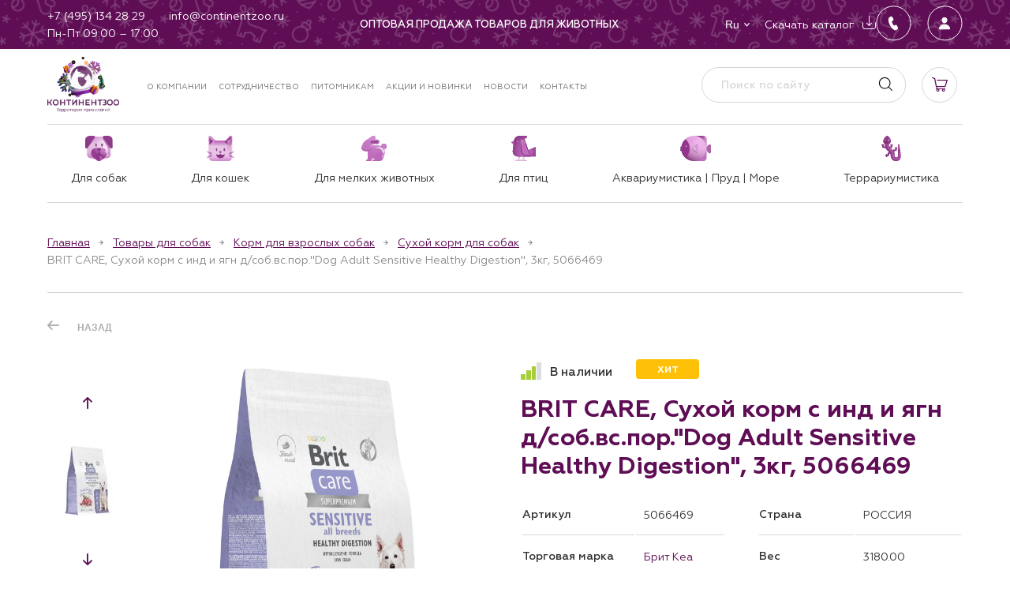

--- FILE ---
content_type: text/html; charset=utf-8
request_url: https://continentzoo.ru/product/brit-care-suhoj-korm-s-ind-i-jagn-dsobvspordog-adult-sensitive-healthy-digestion-3kg-5066469/
body_size: 52104
content:
<!doctype html><html data-n-head-ssr lang="ru" data-n-head="%7B%22lang%22:%7B%22ssr%22:%22ru%22%7D%7D"><head><meta data-n-head="ssr" charset="utf-8"><meta data-n-head="ssr" name="viewport" content="width=device-width, initial-scale=1"><meta data-n-head="ssr" data-hid="msapplication-config" name="msapplication-config" content="/browserconfig.xml"><meta data-n-head="ssr" data-hid="msapplication-TileImage" name="msapplication-TileImage" content="/favicon/mstile-150x150.png"><meta data-n-head="ssr" data-hid="msapplication-TileColor" name="msapplication-TileColor" content="#ffc40d"><meta data-n-head="ssr" data-hid="theme-color" name="theme-color" content="#ffffff"><meta data-n-head="ssr" data-hid="yandex-verification" name="yandex-verification" content="41dae14b0aee4071"><meta data-n-head="ssr" data-hid="google-site-verification" name="google-site-verification" content="zbG26KyfHbC5rHiZy9sWGZLcBCLMOaT23b0evFA_TUM"><meta data-n-head="ssr" data-hid="og:type" property="og:type" content="website"><meta data-n-head="ssr" data-hid="og:locale" property="og:locale" content="ru_RU"><meta data-n-head="ssr" data-hid="description" name="description" content="BRIT CARE, Сухой корм с индейкой и ягненком для собак всех пород, &quot;Dog Adult Sensitive Healthy Digestion&quot;, 3кг, 5066469, купить оптом в Москве от компании КОНТИНЕНТЗОО — крупнейшего поставщика в области оптовых поставок зоотоваров."><meta data-n-head="ssr" data-hid="keywords" name="keywords" content=""><meta data-n-head="ssr" data-hid="og:title" name="og:title" content="BRIT CARE, Сухой корм с индейкой и ягненком для собак всех пород, &quot;Dog Adult Sensitive Healthy Digestion&quot;, 3кг, 5066469, купить оптом в Москве от компании КОНТИНЕНТЗОО"><meta data-n-head="ssr" data-hid="og:description" name="og:description" content="BRIT CARE, Сухой корм с индейкой и ягненком для собак всех пород, &quot;Dog Adult Sensitive Healthy Digestion&quot;, 3кг, 5066469, купить оптом в Москве от компании КОНТИНЕНТЗОО — крупнейшего поставщика в области оптовых поставок зоотоваров."><meta data-n-head="ssr" data-hid="twitter:title" name="twitter:title" content="BRIT CARE, Сухой корм с индейкой и ягненком для собак всех пород, &quot;Dog Adult Sensitive Healthy Digestion&quot;, 3кг, 5066469, купить оптом в Москве от компании КОНТИНЕНТЗОО"><meta data-n-head="ssr" data-hid="twitter:description" name="twitter:description" content="BRIT CARE, Сухой корм с индейкой и ягненком для собак всех пород, &quot;Dog Adult Sensitive Healthy Digestion&quot;, 3кг, 5066469, купить оптом в Москве от компании КОНТИНЕНТЗОО — крупнейшего поставщика в области оптовых поставок зоотоваров."><title>BRIT CARE, Сухой корм с индейкой и ягненком для собак всех пород, &quot;Dog Adult Sensitive Healthy Digestion&quot;, 3кг, 5066469, купить оптом в Москве от компании КОНТИНЕНТЗОО</title><link data-n-head="ssr" rel="shortcut icon" type="image/x-icon" href="/favicon.ico"><link data-n-head="ssr" rel="apple-touch-icon" href="/favicon/apple-touch-icon.png" sizes="180x180"><link data-n-head="ssr" rel="icon" href="/favicon/favicon-32x32.png" sizes="32x32" type="image/png"><link data-n-head="ssr" rel="icon" href="/favicon/favicon-16x16.png" sizes="16x16" type="image/png"><link data-n-head="ssr" rel="mask-icon" href="/favicon/safari-pinned-tab.svg" color="#5bbad5"><link data-n-head="ssr" rel="manifest" href="/manifest.json" crossorigin="use-credentials"><link rel="stylesheet" href="/_nuxt/css/d8a97c2.css"><link rel="stylesheet" href="/_nuxt/css/2e40a85.css"><link rel="stylesheet" href="/_nuxt/css/0ff5e46.css"><link rel="stylesheet" href="/_nuxt/css/bdef2cc.css"><link rel="stylesheet" href="/_nuxt/css/d85ee53.css"><link rel="stylesheet" href="/_nuxt/css/921f8bf.css"><link rel="stylesheet" href="/_nuxt/css/6c642e0.css"><script async src="https://www.googletagmanager.com/gtag/js?id=G-X0NPRK1SFZ"></script></head><body ><div data-server-rendered="true" id="__nuxt"><!----><div id="__layout"><div id="app"><div class="alert alert--alert"><!----></div><!----><!----><div class="page__layout"><!----><!----><header class="header"><div class="header-mobile-top"><img src="/_nuxt/img/winter-mobile.b40b82d.png" alt><div class="container"><div class="header-mobile-flex"><button type="button" class="header-mobile__button"><span></span><span></span><span></span></button><div class="header__logo"><a href="/" title="КОНТИНЕНТЗОО — товары для животных" class="logo nuxt-link-active"><img alt="КОНТИНЕНТЗОО" src="/media/config/%D0%BA%D0%B7_%D0%BF%D0%BE%D0%BB%D0%BD%D1%8B%D0%B9_%D0%BD%D0%B3_2.png"></a></div><div class="header-mobile-right"><div class="header-favorites"><!----></div><div class="header-cart"><div class="header-cart__link"></div><!----></div></div></div></div></div><div class="header-body" style="display:none;"><div class="header-body__inner"><div class="header-top"><img src="/_nuxt/img/winter.64b932e.png" alt=""><div class="container header-top__container"><img src="/_nuxt/img/winter-menu.eff6eb2.png" alt=""><div class="header-top__left"><div class="header-top__links column-mobile"><div class="header-top__icon-link header-top__icon-link--phone"><a href="tel:+74951342829" target="_blank"><span>+7 (495) 134 28 29</span></a></div><div class="header-top__icon-link header-top__icon-link--email"><a href="mailto:info@continentzoo.ru" target="_blank"><span>info@continentzoo.ru</span></a></div><div class="header-top__icon-link header-top__icon-link--time"><p>Пн-Пт 09:00 – 17:00</p></div></div><ul class="socials footer__socials header__socials remove-list-styles"><li class="socials__item"><a href="https://t.me/continentzoo" target="_blank" class="socials__link"><img src="/media/menu/telegram.svg" alt="Telegram"></a></li><li class="socials__item"><a href="https://vk.com/continentzoo" target="_blank" class="socials__link"><img src="/media/menu/vk.svg" alt="VK"></a></li><li class="socials__item"><a href="https://www.youtube.com/channel/UCMWGAYWAfZShvcmEwN74Sdw" target="_blank" class="socials__link"><img src="/media/menu/youtube.svg" alt="YouTube"></a></li></ul></div><div class="header-top__center"><div class="header-top__site-descr p-v-html"><strong>Оптовая продажа товаров для животных </strong></div></div><div class="header-top__right"><div class="header-actions-group"><div class="header-top__buttons"><button type="button" class="header-top__button header-top__button--fill header-top__button--dropdown"><div class="header-top__button-title">Ru</div><ul class="header-top__button-dropdown remove-list-styles" style="display:none;"><li index="0" class="is-selected"><span>Ru</span></li><li index="1"><span>En</span></li></ul></button></div><div class="header-top__links"><div class="header-top__icon-link header-top__icon-link--download mg-zero"><a href="/catalog/download/"><span>Скачать каталог</span></a></div></div></div><div class="header-top__buttons"><button type="button" class="header-top__button__round mg-right"><svg width="45" height="46" viewBox="0 0 45 46" fill="none" xmlns="http://www.w3.org/2000/svg"><rect x="0.5" y="0.839722" width="44" height="44" rx="22" stroke="white"></rect> <path d="M26.6948 25.9111C26.5988 25.7071 26.4698 25.5331 26.3078 25.3891C26.1458 25.2451 25.9568 25.1431 25.7408 25.0831C25.5248 25.0231 25.3058 25.0111 25.0838 25.0471C24.8618 25.0831 24.6608 25.1671 24.4808 25.2991L23.1848 26.0911C23.1248 26.0551 23.0468 25.9891 22.9508 25.8931L22.6808 25.6231C21.8288 24.6031 21.1568 23.4811 20.6648 22.2571C20.4248 21.6931 20.2568 21.1111 20.1608 20.5111C20.4608 20.3431 20.7788 20.1511 21.1148 19.9351L21.2228 19.8811C21.3308 19.8091 21.4148 19.7611 21.4748 19.7371C21.6788 19.6171 21.8528 19.4641 21.9968 19.2781C22.1408 19.0921 22.2428 18.8851 22.3028 18.6571C22.3628 18.4291 22.3748 18.2011 22.3388 17.9731C22.3028 17.7451 22.2188 17.5291 22.0868 17.3251L21.1148 15.4891C20.9708 15.2131 20.8568 15.0091 20.7728 14.8771C20.6768 14.6731 20.5448 14.5021 20.3768 14.3641C20.2088 14.2261 20.0198 14.1271 19.8098 14.0671C19.5998 14.0071 19.3838 13.9951 19.1618 14.0311C18.9398 14.0671 18.7388 14.1451 18.5588 14.2651V14.2831L17.1368 15.1471C16.5968 15.4831 16.2308 15.9571 16.0388 16.5691C15.7628 17.4571 15.6788 18.3571 15.7868 19.2691C15.9548 21.0571 16.4048 22.7731 17.1368 24.4171C18.0848 26.6011 19.4288 28.4971 21.1688 30.1051C21.9368 30.8491 22.8128 31.4191 23.7968 31.8151L23.8688 31.8331C23.9288 31.8571 23.9768 31.8691 24.0128 31.8691C24.3728 31.9891 24.7388 32.0191 25.1108 31.9591C25.4828 31.8991 25.8188 31.7611 26.1188 31.5451V31.5271C26.2148 31.4551 26.3648 31.3591 26.5688 31.2391L26.8568 31.0591C26.9408 31.0231 27.0608 30.9511 27.2168 30.8431L27.3968 30.7351C27.8048 30.4831 28.0748 30.1291 28.2068 29.6731C28.2668 29.4451 28.2758 29.2141 28.2338 28.9801C28.1918 28.7461 28.1108 28.5271 27.9908 28.3231L26.6948 25.9111Z" fill="white"></path></svg></button><button type="button" class="header-top__button__round"><svg width="45" height="46" viewBox="0 0 45 46" fill="none" xmlns="http://www.w3.org/2000/svg"><rect x="0.5" y="0.839722" width="44" height="44" rx="22" stroke="white"></rect> <path d="M28.188 30.8528H28.1877L15.8127 30.8528L15.8124 30.8528C15.6539 30.8549 15.4969 30.8216 15.3529 30.7554C15.2089 30.6891 15.0815 30.5916 14.9799 30.47L14.9799 30.47C14.7562 30.2026 14.6655 29.8367 14.7326 29.4658L14.7326 29.4658C15.0281 27.8263 15.9503 26.449 17.4007 25.4817C18.6896 24.6228 20.3229 24.1497 22.0002 24.1497C23.6775 24.1497 25.3108 24.6232 26.5997 25.4817C28.0501 26.4487 28.9723 27.826 29.2678 29.4654L29.2678 29.4654C29.3349 29.8364 29.2442 30.2022 29.0205 30.4696L29.0205 30.4696C28.9189 30.5914 28.7915 30.6889 28.6475 30.7552C28.5035 30.8215 28.3465 30.8549 28.188 30.8528ZM22.0002 15.1497C23.0487 15.1497 23.9979 15.554 24.6774 16.2876C25.3652 17.0303 25.7008 18.0303 25.6215 19.1035C25.4636 21.2428 23.8388 22.9778 22.0002 22.9778C20.1616 22.9778 18.534 21.2424 18.3786 19.1029C18.3003 18.0196 18.6338 17.0176 19.3174 16.2806C19.9936 15.5516 20.946 15.1497 22.0002 15.1497Z" fill="#F7F7F7" stroke="#F7F7F7" stroke-width="0.046875"></path></svg></button></div></div></div></div><div class="header-body__inner-top"><div class="header-middle"><!----><div class="container"><div class="header-middle__container"><div class="header-middle__left"><div class="header__logo"><a href="/" title="КОНТИНЕНТЗОО — товары для животных" class="logo nuxt-link-active"><img alt="КОНТИНЕНТЗОО" src="/media/config/%D0%BA%D0%B7_%D0%BF%D0%BE%D0%BB%D0%BD%D1%8B%D0%B9_%D0%BD%D0%B3_2.png"></a></div><nav class="main-nav"><ul class="main-nav__list remove-list-styles"><li class="main-nav__item"><a href="/about/" class="main-nav__link">О компании</a></li><li class="main-nav__item"><a href="/partners/" class="main-nav__link">Сотрудничество</a></li><li class="main-nav__item"><a href="/pitomniki/" class="main-nav__link">Питомникам</a></li><li class="main-nav__item"><a href="/sales/" class="main-nav__link">Акции и новинки</a></li><li class="main-nav__item"><a href="/info/" class="main-nav__link">Новости</a></li><li class="main-nav__item"><a href="/contacts/" class="main-nav__link">Контакты</a></li></ul></nav></div><div class="header-middle__right"><form novalidate="novalidate" class="search-form"><input placeholder="Поиск по сайту" value="" class="search-form__field"><button type="submit" class="search-form__button"></button><!----></form><div class="header-favorites"><!----></div><div class="header-cart"><div class="header-cart__link"></div><!----></div></div></div></div></div><div class="header-bottom"><div class="container header-bottom__container"><nav class="header-catalog-nav"><ul class="header-catalog-nav__list remove-list-styles"><li class="header-catalog-nav__item"><a href="/catalog/tovary-dlja-sobak/" class="header-catalog-nav__link"><img ng-if="item.icon_file" src="/media/config/dogm.svg"><span>Для собак</span></a><ul class="header-catalog-subnav remove-list-styles"><li class="header-catalog-subnav__item"><a href="/catalog/tovary-dlja-sobak/korm-dlja-vzroslyh-sobak/" class="header-catalog-subnav__link">Корм для взрослых собак</a><ul class="header-catalog-subnav__nested remove-list-styles"><li class="header-catalog-subnav__nested-item"><a href="/catalog/tovary-dlja-sobak/korm-dlja-vzroslyh-sobak/suhoj-korm-dlja-sobak/" class="header-catalog-subnav__nested-link">Сухой корм для собак</a></li><li class="header-catalog-subnav__nested-item"><a href="/catalog/tovary-dlja-sobak/korm-dlja-vzroslyh-sobak/vlazhnyj-korm-dlja-sobak/" class="header-catalog-subnav__nested-link">Влажный корм для собак</a></li></ul></li><li class="header-catalog-subnav__item"><a href="/catalog/tovary-dlja-sobak/korm-dlja-schenkov/" class="header-catalog-subnav__link">Корм для щенков</a><ul class="header-catalog-subnav__nested remove-list-styles"><li class="header-catalog-subnav__nested-item"><a href="/catalog/tovary-dlja-sobak/korm-dlja-schenkov/suhoj-korm-dlja-schenkov/" class="header-catalog-subnav__nested-link">Сухой корм для щенков</a></li><li class="header-catalog-subnav__nested-item"><a href="/catalog/tovary-dlja-sobak/korm-dlja-schenkov/vlazhnyj-korm-dlja-schenkov/" class="header-catalog-subnav__nested-link">Влажный корм для щенков</a></li></ul></li><li class="header-catalog-subnav__item"><a href="/catalog/tovary-dlja-sobak/lakomstva-1/" class="header-catalog-subnav__link">Лакомства</a><ul class="header-catalog-subnav__nested remove-list-styles"><li class="header-catalog-subnav__nested-item"><a href="/catalog/tovary-dlja-sobak/lakomstva-1/mjasnye-lakomstva/" class="header-catalog-subnav__nested-link">Мясные лакомства</a></li><li class="header-catalog-subnav__nested-item"><a href="/catalog/tovary-dlja-sobak/lakomstva-1/mjasnye-lakomstva-v-vederkah/" class="header-catalog-subnav__nested-link">Мясные лакомства в ведерках</a></li></ul></li><li class="header-catalog-subnav__item"><a href="/catalog/tovary-dlja-sobak/igrushki-2/" class="header-catalog-subnav__link">Игрушки</a><ul class="header-catalog-subnav__nested remove-list-styles"><li class="header-catalog-subnav__nested-item"><a href="/catalog/tovary-dlja-sobak/igrushki-2/igrushki-iz-termoplastichnoj-reziny/" class="header-catalog-subnav__nested-link">Игрушки из термопластичной резины</a></li><li class="header-catalog-subnav__nested-item"><a href="/catalog/tovary-dlja-sobak/igrushki-2/igrushki-iz-nejlona-i-neoprena/" class="header-catalog-subnav__nested-link">Игрушки из нейлона и неопрена</a></li><li class="header-catalog-subnav__nested-item"><a href="/catalog/tovary-dlja-sobak/igrushki-2/igrushki-mjagkie/" class="header-catalog-subnav__nested-link">Игрушки мягкие</a></li><li class="header-catalog-subnav__nested-item"><a href="/catalog/tovary-dlja-sobak/igrushki-2/igrushki-iz-lateksa/" class="header-catalog-subnav__nested-link">Игрушки из латекса</a></li></ul></li><li class="header-catalog-subnav__item"><a href="/catalog/tovary-dlja-sobak/aksessuary-1/" class="header-catalog-subnav__link">Аксессуары</a><ul class="header-catalog-subnav__nested remove-list-styles"><li class="header-catalog-subnav__nested-item"><a href="/catalog/tovary-dlja-sobak/aksessuary-1/breloki/" class="header-catalog-subnav__nested-link">Брелоки</a></li><li class="header-catalog-subnav__nested-item"><a href="/catalog/tovary-dlja-sobak/aksessuary-1/led-fonariki/" class="header-catalog-subnav__nested-link">LED-фонарики</a></li><li class="header-catalog-subnav__nested-item"><a href="/catalog/tovary-dlja-sobak/aksessuary-1/dispensery/" class="header-catalog-subnav__nested-link">Диспенсеры</a></li></ul></li><li class="header-catalog-subnav__item"><a href="/catalog/tovary-dlja-sobak/amunitsija/" class="header-catalog-subnav__link">Амуниция</a><ul class="header-catalog-subnav__nested remove-list-styles"><li class="header-catalog-subnav__nested-item"><a href="/catalog/tovary-dlja-sobak/amunitsija/povodki-korotkie/" class="header-catalog-subnav__nested-link">Поводки короткие</a></li><li class="header-catalog-subnav__nested-item"><a href="/catalog/tovary-dlja-sobak/amunitsija/bandany/" class="header-catalog-subnav__nested-link">Банданы</a></li><li class="header-catalog-subnav__nested-item"><a href="/catalog/tovary-dlja-sobak/amunitsija/multifunktsionalnye-povodki/" class="header-catalog-subnav__nested-link">Мультифункциональные поводки</a></li><li class="header-catalog-subnav__nested-item"><a href="/catalog/tovary-dlja-sobak/amunitsija/oshejniki-dlja-sobak/" class="header-catalog-subnav__nested-link">Ошейники для собак</a></li><li class="header-catalog-subnav__nested-item"><a href="/catalog/tovary-dlja-sobak/amunitsija/shlejki-dlja-sobak/" class="header-catalog-subnav__nested-link">Шлейки для собак</a></li></ul></li><li class="header-catalog-subnav__item"><a href="/catalog/tovary-dlja-sobak/odezhda-i-obuv/" class="header-catalog-subnav__link">Одежда и обувь</a><ul class="header-catalog-subnav__nested remove-list-styles"><li class="header-catalog-subnav__nested-item"><a href="/catalog/tovary-dlja-sobak/odezhda-i-obuv/odezhda-demisezonnaja/" class="header-catalog-subnav__nested-link">Одежда демисезонная</a></li><li class="header-catalog-subnav__nested-item"><a href="/catalog/tovary-dlja-sobak/odezhda-i-obuv/odezhda-zimnjaja/" class="header-catalog-subnav__nested-link">Одежда зимняя</a></li><li class="header-catalog-subnav__nested-item"><a href="/catalog/tovary-dlja-sobak/odezhda-i-obuv/svitera/" class="header-catalog-subnav__nested-link">Свитера</a></li></ul></li><li class="header-catalog-subnav__item"><a href="/catalog/tovary-dlja-sobak/lezhanki-domiki-1/" class="header-catalog-subnav__link">Лежанки, домики</a><ul class="header-catalog-subnav__nested remove-list-styles"><li class="header-catalog-subnav__nested-item"><a href="/catalog/tovary-dlja-sobak/lezhanki-domiki-1/kovriki/" class="header-catalog-subnav__nested-link">Коврики</a></li><li class="header-catalog-subnav__nested-item"><a href="/catalog/tovary-dlja-sobak/lezhanki-domiki-1/podushki/" class="header-catalog-subnav__nested-link">Подушки</a></li><li class="header-catalog-subnav__nested-item"><a href="/catalog/tovary-dlja-sobak/lezhanki-domiki-1/gamaki/" class="header-catalog-subnav__nested-link">Гамаки</a></li></ul></li><li class="header-catalog-subnav__item"><a href="/catalog/tovary-dlja-sobak/gruming-1/" class="header-catalog-subnav__link">Груминг</a><ul class="header-catalog-subnav__nested remove-list-styles"><li class="header-catalog-subnav__nested-item"><a href="/catalog/tovary-dlja-sobak/gruming-1/koltunorezy/" class="header-catalog-subnav__nested-link">Колтунорезы</a></li><li class="header-catalog-subnav__nested-item"><a href="/catalog/tovary-dlja-sobak/gruming-1/nozhnitsy-1/" class="header-catalog-subnav__nested-link">Ножницы</a></li><li class="header-catalog-subnav__nested-item"><a href="/catalog/tovary-dlja-sobak/gruming-1/puhoderki-1/" class="header-catalog-subnav__nested-link">Пуходерки</a></li><li class="header-catalog-subnav__nested-item"><a href="/catalog/tovary-dlja-sobak/gruming-1/rascheski-1/" class="header-catalog-subnav__nested-link">Расчески</a></li><li class="header-catalog-subnav__nested-item"><a href="/catalog/tovary-dlja-sobak/gruming-1/schetki-1/" class="header-catalog-subnav__nested-link">Щетки</a></li><li class="header-catalog-subnav__nested-item"><a href="/catalog/tovary-dlja-sobak/gruming-1/kogterezy-1/" class="header-catalog-subnav__nested-link">Когтерезы</a></li></ul></li><li class="header-catalog-subnav__item"><a href="/catalog/tovary-dlja-sobak/kormushki-i-poilki-1/" class="header-catalog-subnav__link">Кормушки и поилки</a><!----></li><li class="header-catalog-subnav__item"><a href="/catalog/tovary-dlja-sobak/gigiena-1/" class="header-catalog-subnav__link">Гигиена</a><ul class="header-catalog-subnav__nested remove-list-styles"><li class="header-catalog-subnav__nested-item"><a href="/catalog/tovary-dlja-sobak/gigiena-1/pakety-dlja-vygula/" class="header-catalog-subnav__nested-link">Пакеты для выгула</a></li><li class="header-catalog-subnav__nested-item"><a href="/catalog/tovary-dlja-sobak/gigiena-1/sredstva-gigieny-1/" class="header-catalog-subnav__nested-link">Средства гигиены</a></li><li class="header-catalog-subnav__nested-item"><a href="/catalog/tovary-dlja-sobak/gigiena-1/polotentsa/" class="header-catalog-subnav__nested-link">Полотенца</a></li></ul></li></ul><!----><!----><!----><!----><!----></li><li class="header-catalog-nav__item"><a href="/catalog/tovary-dlja-koshek/" class="header-catalog-nav__link"><img ng-if="item.icon_file" src="/media/config/catm1.svg"><span>Для кошек</span></a><!----><ul class="header-catalog-subnav remove-list-styles"><li class="header-catalog-subnav__item"><a href="/catalog/tovary-dlja-koshek/korm-dlja-vzroslyh-koshek/" class="header-catalog-subnav__link">Корм для взрослых кошек</a><ul class="header-catalog-subnav__nested remove-list-styles"><li class="header-catalog-subnav__nested-item"><a href="/catalog/tovary-dlja-koshek/korm-dlja-vzroslyh-koshek/suhoj-korm-dlja-koshek/" class="header-catalog-subnav__nested-link">Сухой корм для кошек</a></li><li class="header-catalog-subnav__nested-item"><a href="/catalog/tovary-dlja-koshek/korm-dlja-vzroslyh-koshek/dlja-sterilizovannyh-koshek/" class="header-catalog-subnav__nested-link">Для стерилизованных кошек</a></li><li class="header-catalog-subnav__nested-item"><a href="/catalog/tovary-dlja-koshek/korm-dlja-vzroslyh-koshek/vlazhnyj-korm-dlja-koshek/" class="header-catalog-subnav__nested-link">Влажный корм для кошек</a></li></ul></li><li class="header-catalog-subnav__item"><a href="/catalog/tovary-dlja-koshek/korm-dlja-kotjat/" class="header-catalog-subnav__link">Корм для котят</a><ul class="header-catalog-subnav__nested remove-list-styles"><li class="header-catalog-subnav__nested-item"><a href="/catalog/tovary-dlja-koshek/korm-dlja-kotjat/suhoj-korm-dlja-kotjat/" class="header-catalog-subnav__nested-link">Сухой корм для котят</a></li><li class="header-catalog-subnav__nested-item"><a href="/catalog/tovary-dlja-koshek/korm-dlja-kotjat/vlazhnyj-korm-dlja-kotjat/" class="header-catalog-subnav__nested-link">Влажный корм для котят</a></li></ul></li><li class="header-catalog-subnav__item"><a href="/catalog/tovary-dlja-koshek/lakomstva/" class="header-catalog-subnav__link">Лакомства</a><ul class="header-catalog-subnav__nested remove-list-styles"><li class="header-catalog-subnav__nested-item"><a href="/catalog/tovary-dlja-koshek/lakomstva/vitaminizirovannye-lakomstva/" class="header-catalog-subnav__nested-link">Витаминизированные лакомства</a></li></ul></li><li class="header-catalog-subnav__item"><a href="/catalog/tovary-dlja-koshek/igrushki/" class="header-catalog-subnav__link">Игрушки</a><!----></li><li class="header-catalog-subnav__item"><a href="/catalog/tovary-dlja-koshek/amunitsija-1/" class="header-catalog-subnav__link">Амуниция</a><ul class="header-catalog-subnav__nested remove-list-styles"><li class="header-catalog-subnav__nested-item"><a href="/catalog/tovary-dlja-koshek/amunitsija-1/oshejniki-dlja-koshek/" class="header-catalog-subnav__nested-link">Ошейники для кошек</a></li><li class="header-catalog-subnav__nested-item"><a href="/catalog/tovary-dlja-koshek/amunitsija-1/shlejki-dlja-koshek/" class="header-catalog-subnav__nested-link">Шлейки для кошек</a></li><li class="header-catalog-subnav__nested-item"><a href="/catalog/tovary-dlja-koshek/amunitsija-1/povodki-dlja-koshek/" class="header-catalog-subnav__nested-link">Поводки для кошек</a></li></ul></li><li class="header-catalog-subnav__item"><a href="/catalog/tovary-dlja-koshek/lezhanki-domiki/" class="header-catalog-subnav__link">Лежанки, домики</a><ul class="header-catalog-subnav__nested remove-list-styles"><li class="header-catalog-subnav__nested-item"><a href="/catalog/tovary-dlja-koshek/lezhanki-domiki/lezhaki-i-matrasy/" class="header-catalog-subnav__nested-link">Лежаки и матрасы</a></li></ul></li><li class="header-catalog-subnav__item"><a href="/catalog/tovary-dlja-koshek/transportirovka-i-perenoski/" class="header-catalog-subnav__link">Транспортировка и переноски</a><ul class="header-catalog-subnav__nested remove-list-styles"><li class="header-catalog-subnav__nested-item"><a href="/catalog/tovary-dlja-koshek/transportirovka-i-perenoski/perenoski/" class="header-catalog-subnav__nested-link">Переноски</a></li><li class="header-catalog-subnav__nested-item"><a href="/catalog/tovary-dlja-koshek/transportirovka-i-perenoski/sumki-rjukzaki/" class="header-catalog-subnav__nested-link">Сумки, рюкзаки</a></li></ul></li><li class="header-catalog-subnav__item"><a href="/catalog/tovary-dlja-koshek/gruming/" class="header-catalog-subnav__link">Груминг</a><ul class="header-catalog-subnav__nested remove-list-styles"><li class="header-catalog-subnav__nested-item"><a href="/catalog/tovary-dlja-koshek/gruming/rascheski/" class="header-catalog-subnav__nested-link">Расчески</a></li><li class="header-catalog-subnav__nested-item"><a href="/catalog/tovary-dlja-koshek/gruming/nozhnitsy/" class="header-catalog-subnav__nested-link">Ножницы</a></li><li class="header-catalog-subnav__nested-item"><a href="/catalog/tovary-dlja-koshek/gruming/schetki/" class="header-catalog-subnav__nested-link">Щетки</a></li><li class="header-catalog-subnav__nested-item"><a href="/catalog/tovary-dlja-koshek/gruming/kogterezy/" class="header-catalog-subnav__nested-link">Когтерезы</a></li><li class="header-catalog-subnav__nested-item"><a href="/catalog/tovary-dlja-koshek/gruming/puhoderki/" class="header-catalog-subnav__nested-link">Пуходерки</a></li></ul></li><li class="header-catalog-subnav__item"><a href="/catalog/tovary-dlja-koshek/aksessuary-dlja-kormlenija/" class="header-catalog-subnav__link">Аксессуары для кормления</a><!----></li><li class="header-catalog-subnav__item"><a href="/catalog/tovary-dlja-koshek/gigiena/" class="header-catalog-subnav__link">Гигиена</a><ul class="header-catalog-subnav__nested remove-list-styles"><li class="header-catalog-subnav__nested-item"><a href="/catalog/tovary-dlja-koshek/gigiena/tualety/" class="header-catalog-subnav__nested-link">Туалеты</a></li><li class="header-catalog-subnav__nested-item"><a href="/catalog/tovary-dlja-koshek/gigiena/sredstva-gigieny/" class="header-catalog-subnav__nested-link">Средства гигиены</a></li></ul></li></ul><!----><!----><!----><!----></li><li class="header-catalog-nav__item"><a href="/catalog/tovary-dlja-melkih-zhivotnyh/" class="header-catalog-nav__link"><img ng-if="item.icon_file" src="/media/config/rabbitm.svg"><span>Для мелких животных</span></a><!----><!----><ul class="header-catalog-subnav remove-list-styles"><li class="header-catalog-subnav__item"><a href="/catalog/tovary-dlja-melkih-zhivotnyh/kletki/" class="header-catalog-subnav__link">Клетки</a><ul class="header-catalog-subnav__nested remove-list-styles"><li class="header-catalog-subnav__nested-item"><a href="/catalog/tovary-dlja-melkih-zhivotnyh/kletki/rashodnye-materialy-dlja-kletok/" class="header-catalog-subnav__nested-link">Расходные материалы для клеток</a></li></ul></li><li class="header-catalog-subnav__item"><a href="/catalog/tovary-dlja-melkih-zhivotnyh/igrushki-1/" class="header-catalog-subnav__link">Игрушки</a><!----></li><li class="header-catalog-subnav__item"><a href="/catalog/tovary-dlja-melkih-zhivotnyh/domiki/" class="header-catalog-subnav__link">Домики</a><!----></li><li class="header-catalog-subnav__item"><a href="/catalog/tovary-dlja-melkih-zhivotnyh/gamaki-i-tunneli/" class="header-catalog-subnav__link">Гамаки и туннели</a><!----></li><li class="header-catalog-subnav__item"><a href="/catalog/tovary-dlja-melkih-zhivotnyh/shary-i-kolesa/" class="header-catalog-subnav__link">Шары и колеса</a><ul class="header-catalog-subnav__nested remove-list-styles"><li class="header-catalog-subnav__nested-item"><a href="/catalog/tovary-dlja-melkih-zhivotnyh/shary-i-kolesa/begovye-kolesa/" class="header-catalog-subnav__nested-link">Беговые колеса</a></li></ul></li><li class="header-catalog-subnav__item"><a href="/catalog/tovary-dlja-melkih-zhivotnyh/perenoski-1/" class="header-catalog-subnav__link">Переноски</a><!----></li><li class="header-catalog-subnav__item"><a href="/catalog/tovary-dlja-melkih-zhivotnyh/aksessuary-dlja-kormlenija-1/" class="header-catalog-subnav__link">Аксессуары для кормления</a><ul class="header-catalog-subnav__nested remove-list-styles"><li class="header-catalog-subnav__nested-item"><a href="/catalog/tovary-dlja-melkih-zhivotnyh/aksessuary-dlja-kormlenija-1/poilki/" class="header-catalog-subnav__nested-link">Поилки</a></li><li class="header-catalog-subnav__nested-item"><a href="/catalog/tovary-dlja-melkih-zhivotnyh/aksessuary-dlja-kormlenija-1/miski-1/" class="header-catalog-subnav__nested-link">Миски</a></li><li class="header-catalog-subnav__nested-item"><a href="/catalog/tovary-dlja-melkih-zhivotnyh/aksessuary-dlja-kormlenija-1/kormushki/" class="header-catalog-subnav__nested-link">Кормушки</a></li></ul></li><li class="header-catalog-subnav__item"><a href="/catalog/tovary-dlja-melkih-zhivotnyh/gigiena-2/" class="header-catalog-subnav__link">Гигиена</a><!----></li></ul><!----><!----><!----></li><li class="header-catalog-nav__item"><a href="/catalog/tovary-dlja-ptits/" class="header-catalog-nav__link"><img ng-if="item.icon_file" src="/media/config/birdm.svg"><span>Для птиц</span></a><!----><!----><!----><ul class="header-catalog-subnav remove-list-styles"><li class="header-catalog-subnav__item"><a href="/catalog/tovary-dlja-ptits/kletki-1/" class="header-catalog-subnav__link">Клетки</a><!----></li><li class="header-catalog-subnav__item"><a href="/catalog/tovary-dlja-ptits/igrushki-3/" class="header-catalog-subnav__link">Игрушки</a><!----></li><li class="header-catalog-subnav__item"><a href="/catalog/tovary-dlja-ptits/gnezda-i-domiki/" class="header-catalog-subnav__link">Гнезда и домики</a><!----></li><li class="header-catalog-subnav__item"><a href="/catalog/tovary-dlja-ptits/vannochki-i-kupalki/" class="header-catalog-subnav__link">Ванночки и купалки</a><ul class="header-catalog-subnav__nested remove-list-styles"><li class="header-catalog-subnav__nested-item"><a href="/catalog/tovary-dlja-ptits/vannochki-i-kupalki/vannochki/" class="header-catalog-subnav__nested-link">Ванночки</a></li><li class="header-catalog-subnav__nested-item"><a href="/catalog/tovary-dlja-ptits/vannochki-i-kupalki/kupalki/" class="header-catalog-subnav__nested-link">Купалки</a></li></ul></li><li class="header-catalog-subnav__item"><a href="/catalog/tovary-dlja-ptits/aksessuary-dlja-kormlenija-2/" class="header-catalog-subnav__link">Аксессуары для кормления</a><ul class="header-catalog-subnav__nested remove-list-styles"><li class="header-catalog-subnav__nested-item"><a href="/catalog/tovary-dlja-ptits/aksessuary-dlja-kormlenija-2/poilki-1/" class="header-catalog-subnav__nested-link">Поилки</a></li><li class="header-catalog-subnav__nested-item"><a href="/catalog/tovary-dlja-ptits/aksessuary-dlja-kormlenija-2/kormushki-ulichnye/" class="header-catalog-subnav__nested-link">Кормушки уличные</a></li><li class="header-catalog-subnav__nested-item"><a href="/catalog/tovary-dlja-ptits/aksessuary-dlja-kormlenija-2/kormushki-1/" class="header-catalog-subnav__nested-link">Кормушки</a></li></ul></li></ul><!----><!----></li><li class="header-catalog-nav__item"><a href="/catalog/akvariumistika-prud-more/" class="header-catalog-nav__link"><img ng-if="item.icon_file" src="/media/config/fishm.svg"><span>Аквариумистика | Пруд | Море</span></a><!----><!----><!----><!----><ul class="header-catalog-subnav remove-list-styles"><li class="header-catalog-subnav__item"><a href="/catalog/akvariumistika-prud-more/akvariumy-tumby/" class="header-catalog-subnav__link">Аквариумы, тумбы</a><ul class="header-catalog-subnav__nested remove-list-styles"><li class="header-catalog-subnav__nested-item"><a href="/catalog/akvariumistika-prud-more/akvariumy-tumby/akvariumy/" class="header-catalog-subnav__nested-link">Аквариумы</a></li><li class="header-catalog-subnav__nested-item"><a href="/catalog/akvariumistika-prud-more/akvariumy-tumby/tumby/" class="header-catalog-subnav__nested-link">Тумбы</a></li><li class="header-catalog-subnav__nested-item"><a href="/catalog/akvariumistika-prud-more/akvariumy-tumby/kovriki-1/" class="header-catalog-subnav__nested-link">Коврики</a></li></ul></li><li class="header-catalog-subnav__item"><a href="/catalog/akvariumistika-prud-more/oformlenie/" class="header-catalog-subnav__link">Оформление</a><ul class="header-catalog-subnav__nested remove-list-styles"><li class="header-catalog-subnav__nested-item"><a href="/catalog/akvariumistika-prud-more/oformlenie/fony-plenka/" class="header-catalog-subnav__nested-link">Фоны пленка</a></li><li class="header-catalog-subnav__nested-item"><a href="/catalog/akvariumistika-prud-more/oformlenie/grunty-1/" class="header-catalog-subnav__nested-link">Грунты</a></li><li class="header-catalog-subnav__nested-item"><a href="/catalog/akvariumistika-prud-more/oformlenie/fony-obemnye/" class="header-catalog-subnav__nested-link">Фоны объемные</a></li></ul></li><li class="header-catalog-subnav__item"><a href="/catalog/akvariumistika-prud-more/korma-5/" class="header-catalog-subnav__link">Корма</a><ul class="header-catalog-subnav__nested remove-list-styles"><li class="header-catalog-subnav__nested-item"><a href="/catalog/akvariumistika-prud-more/korma-5/korma-dlja-ryb/" class="header-catalog-subnav__nested-link">Корма для рыб</a></li><li class="header-catalog-subnav__nested-item"><a href="/catalog/akvariumistika-prud-more/korma-5/dlja-krevetok-rakov-krabov/" class="header-catalog-subnav__nested-link">Для креветок, раков, крабов</a></li></ul></li><li class="header-catalog-subnav__item"><a href="/catalog/akvariumistika-prud-more/avtokormushki/" class="header-catalog-subnav__link">Автокормушки</a><!----></li><li class="header-catalog-subnav__item"><a href="/catalog/akvariumistika-prud-more/aeratsija/" class="header-catalog-subnav__link">Аэрация</a><ul class="header-catalog-subnav__nested remove-list-styles"><li class="header-catalog-subnav__nested-item"><a href="/catalog/akvariumistika-prud-more/aeratsija/kompressory/" class="header-catalog-subnav__nested-link">Компрессоры</a></li><li class="header-catalog-subnav__nested-item"><a href="/catalog/akvariumistika-prud-more/aeratsija/raspyliteli/" class="header-catalog-subnav__nested-link">Распылители</a></li><li class="header-catalog-subnav__nested-item"><a href="/catalog/akvariumistika-prud-more/aeratsija/obratnye-klapana/" class="header-catalog-subnav__nested-link">Обратные клапана</a></li><li class="header-catalog-subnav__nested-item"><a href="/catalog/akvariumistika-prud-more/aeratsija/nabory-dlja-aeratsii/" class="header-catalog-subnav__nested-link">Наборы для аэрации</a></li><li class="header-catalog-subnav__nested-item"><a href="/catalog/akvariumistika-prud-more/aeratsija/shlangi-trubki/" class="header-catalog-subnav__nested-link">Шланги, трубки</a></li><li class="header-catalog-subnav__nested-item"><a href="/catalog/akvariumistika-prud-more/aeratsija/zapchasti-rashodniki-rem-komplekty-3/" class="header-catalog-subnav__nested-link">Запчасти, расходники, рем. комплекты</a></li></ul></li><li class="header-catalog-subnav__item"><a href="/catalog/akvariumistika-prud-more/osveschenie/" class="header-catalog-subnav__link">Освещение</a><ul class="header-catalog-subnav__nested remove-list-styles"><li class="header-catalog-subnav__nested-item"><a href="/catalog/akvariumistika-prud-more/osveschenie/svetilniki-1/" class="header-catalog-subnav__nested-link">Светильники</a></li><li class="header-catalog-subnav__nested-item"><a href="/catalog/akvariumistika-prud-more/osveschenie/lampy-t8/" class="header-catalog-subnav__nested-link">Лампы Т8</a></li><li class="header-catalog-subnav__nested-item"><a href="/catalog/akvariumistika-prud-more/osveschenie/lampy-led/" class="header-catalog-subnav__nested-link">Лампы LED</a></li><li class="header-catalog-subnav__nested-item"><a href="/catalog/akvariumistika-prud-more/osveschenie/kryshki-plastikovye/" class="header-catalog-subnav__nested-link">Крышки пластиковые</a></li><li class="header-catalog-subnav__nested-item"><a href="/catalog/akvariumistika-prud-more/osveschenie/zapchasti-rashodniki-rem-komplekty-4/" class="header-catalog-subnav__nested-link">Запчасти, расходники, рем. комплекты</a></li></ul></li><li class="header-catalog-subnav__item"><a href="/catalog/akvariumistika-prud-more/termoreguljatsija/" class="header-catalog-subnav__link">Терморегуляция</a><ul class="header-catalog-subnav__nested remove-list-styles"><li class="header-catalog-subnav__nested-item"><a href="/catalog/akvariumistika-prud-more/termoreguljatsija/nagrevateli/" class="header-catalog-subnav__nested-link">Нагреватели</a></li><li class="header-catalog-subnav__nested-item"><a href="/catalog/akvariumistika-prud-more/termoreguljatsija/termometry/" class="header-catalog-subnav__nested-link">Термометры</a></li></ul></li><li class="header-catalog-subnav__item"><a href="/catalog/akvariumistika-prud-more/filtratsija/" class="header-catalog-subnav__link">Фильтрация</a><ul class="header-catalog-subnav__nested remove-list-styles"><li class="header-catalog-subnav__nested-item"><a href="/catalog/akvariumistika-prud-more/filtratsija/skimmery/" class="header-catalog-subnav__nested-link">Скиммеры</a></li><li class="header-catalog-subnav__nested-item"><a href="/catalog/akvariumistika-prud-more/filtratsija/filtry-vneshnie/" class="header-catalog-subnav__nested-link">Фильтры внешние</a></li><li class="header-catalog-subnav__nested-item"><a href="/catalog/akvariumistika-prud-more/filtratsija/filtry-vnutrennie/" class="header-catalog-subnav__nested-link">Фильтры внутренние</a></li><li class="header-catalog-subnav__nested-item"><a href="/catalog/akvariumistika-prud-more/filtratsija/filtrujuschie-materialy/" class="header-catalog-subnav__nested-link">Фильтрующие материалы</a></li><li class="header-catalog-subnav__nested-item"><a href="/catalog/akvariumistika-prud-more/filtratsija/zapchasti-rashodniki-rem-komplekty-1/" class="header-catalog-subnav__nested-link">Запчасти, расходники, рем. комплекты</a></li></ul></li><li class="header-catalog-subnav__item"><a href="/catalog/akvariumistika-prud-more/pompy/" class="header-catalog-subnav__link">Помпы</a><ul class="header-catalog-subnav__nested remove-list-styles"><li class="header-catalog-subnav__nested-item"><a href="/catalog/akvariumistika-prud-more/pompy/universalnye-podemnye/" class="header-catalog-subnav__nested-link">Универсальные, подъемные</a></li><li class="header-catalog-subnav__nested-item"><a href="/catalog/akvariumistika-prud-more/pompy/kontrollery-1/" class="header-catalog-subnav__nested-link">Контроллеры</a></li><li class="header-catalog-subnav__nested-item"><a href="/catalog/akvariumistika-prud-more/pompy/zapchasti-rashodniki-rem-komplekty/" class="header-catalog-subnav__nested-link">Запчасти, расходники, рем. комплекты</a></li></ul></li><li class="header-catalog-subnav__item"><a href="/catalog/akvariumistika-prud-more/inventar/" class="header-catalog-subnav__link">Инвентарь</a><ul class="header-catalog-subnav__nested remove-list-styles"><li class="header-catalog-subnav__nested-item"><a href="/catalog/akvariumistika-prud-more/inventar/sachki/" class="header-catalog-subnav__nested-link">Сачки</a></li><li class="header-catalog-subnav__nested-item"><a href="/catalog/akvariumistika-prud-more/inventar/prisoski/" class="header-catalog-subnav__nested-link">Присоски</a></li><li class="header-catalog-subnav__nested-item"><a href="/catalog/akvariumistika-prud-more/inventar/lovushki-dlja-ulitok/" class="header-catalog-subnav__nested-link">Ловушки для улиток</a></li><li class="header-catalog-subnav__nested-item"><a href="/catalog/akvariumistika-prud-more/inventar/otsadniki-perenoski/" class="header-catalog-subnav__nested-link">Отсадники, переноски</a></li><li class="header-catalog-subnav__nested-item"><a href="/catalog/akvariumistika-prud-more/inventar/skrebki-stekloochistiteli/" class="header-catalog-subnav__nested-link">Скребки, стеклоочистители</a></li><li class="header-catalog-subnav__nested-item"><a href="/catalog/akvariumistika-prud-more/inventar/ochistiteli-grunta/" class="header-catalog-subnav__nested-link">Очистители грунта</a></li><li class="header-catalog-subnav__nested-item"><a href="/catalog/akvariumistika-prud-more/inventar/shlangi/" class="header-catalog-subnav__nested-link">Шланги</a></li></ul></li><li class="header-catalog-subnav__item"><a href="/catalog/akvariumistika-prud-more/uhod-za-vodoj/" class="header-catalog-subnav__link">Уход за водой</a><ul class="header-catalog-subnav__nested remove-list-styles"><li class="header-catalog-subnav__nested-item"><a href="/catalog/akvariumistika-prud-more/uhod-za-vodoj/konditsionery/" class="header-catalog-subnav__nested-link">Кондиционеры</a></li><li class="header-catalog-subnav__nested-item"><a href="/catalog/akvariumistika-prud-more/uhod-za-vodoj/bakterii/" class="header-catalog-subnav__nested-link">Бактерии</a></li><li class="header-catalog-subnav__nested-item"><a href="/catalog/akvariumistika-prud-more/uhod-za-vodoj/organika/" class="header-catalog-subnav__nested-link">Органика</a></li><li class="header-catalog-subnav__nested-item"><a href="/catalog/akvariumistika-prud-more/uhod-za-vodoj/testy/" class="header-catalog-subnav__nested-link">Тесты</a></li></ul></li><li class="header-catalog-subnav__item"><a href="/catalog/akvariumistika-prud-more/uhod-za-rastenijami/" class="header-catalog-subnav__link">Уход за растениями</a><ul class="header-catalog-subnav__nested remove-list-styles"><li class="header-catalog-subnav__nested-item"><a href="/catalog/akvariumistika-prud-more/uhod-za-rastenijami/co2-sistemy/" class="header-catalog-subnav__nested-link">CO2 системы</a></li><li class="header-catalog-subnav__nested-item"><a href="/catalog/akvariumistika-prud-more/uhod-za-rastenijami/kompleksnye-udobrenija/" class="header-catalog-subnav__nested-link">Комплексные удобрения</a></li><li class="header-catalog-subnav__nested-item"><a href="/catalog/akvariumistika-prud-more/uhod-za-rastenijami/kornevye-udobrenija/" class="header-catalog-subnav__nested-link">Корневые удобрения</a></li><li class="header-catalog-subnav__nested-item"><a href="/catalog/akvariumistika-prud-more/uhod-za-rastenijami/kontsentrat-zheleza/" class="header-catalog-subnav__nested-link">Концентрат железа</a></li><li class="header-catalog-subnav__nested-item"><a href="/catalog/akvariumistika-prud-more/uhod-za-rastenijami/zhidkij-uglerod/" class="header-catalog-subnav__nested-link">Жидкий углерод</a></li><li class="header-catalog-subnav__nested-item"><a href="/catalog/akvariumistika-prud-more/uhod-za-rastenijami/mikroelementy/" class="header-catalog-subnav__nested-link">Микроэлементы</a></li><li class="header-catalog-subnav__nested-item"><a href="/catalog/akvariumistika-prud-more/uhod-za-rastenijami/makroelementy-npk/" class="header-catalog-subnav__nested-link">Макроэлементы NPK</a></li><li class="header-catalog-subnav__nested-item"><a href="/catalog/akvariumistika-prud-more/uhod-za-rastenijami/inventar-1/" class="header-catalog-subnav__nested-link">Инвентарь</a></li></ul></li><li class="header-catalog-subnav__item"><a href="/catalog/akvariumistika-prud-more/prud/" class="header-catalog-subnav__link">ПРУД</a><ul class="header-catalog-subnav__nested remove-list-styles"><li class="header-catalog-subnav__nested-item"><a href="/catalog/akvariumistika-prud-more/prud/korma-4/" class="header-catalog-subnav__nested-link">Корма</a></li><li class="header-catalog-subnav__nested-item"><a href="/catalog/akvariumistika-prud-more/prud/inventar-3/" class="header-catalog-subnav__nested-link">Инвентарь</a></li><li class="header-catalog-subnav__nested-item"><a href="/catalog/akvariumistika-prud-more/prud/testy-1/" class="header-catalog-subnav__nested-link">Тесты</a></li><li class="header-catalog-subnav__nested-item"><a href="/catalog/akvariumistika-prud-more/prud/sredstva-dlja-vody-1/" class="header-catalog-subnav__nested-link">Средства для воды</a></li></ul></li><li class="header-catalog-subnav__item"><a href="/catalog/akvariumistika-prud-more/more/" class="header-catalog-subnav__link">МОРЕ</a><ul class="header-catalog-subnav__nested remove-list-styles"><li class="header-catalog-subnav__nested-item"><a href="/catalog/akvariumistika-prud-more/more/korma-2/" class="header-catalog-subnav__nested-link">Корма</a></li><li class="header-catalog-subnav__nested-item"><a href="/catalog/akvariumistika-prud-more/more/pompy-1/" class="header-catalog-subnav__nested-link">Помпы</a></li><li class="header-catalog-subnav__nested-item"><a href="/catalog/akvariumistika-prud-more/more/filtry/" class="header-catalog-subnav__nested-link">Фильтры</a></li><li class="header-catalog-subnav__nested-item"><a href="/catalog/akvariumistika-prud-more/more/skimmery-1/" class="header-catalog-subnav__nested-link">Скиммеры</a></li><li class="header-catalog-subnav__nested-item"><a href="/catalog/akvariumistika-prud-more/more/osveschenie-2/" class="header-catalog-subnav__nested-link">Освещение</a></li><li class="header-catalog-subnav__nested-item"><a href="/catalog/akvariumistika-prud-more/more/nagrevateli-2/" class="header-catalog-subnav__nested-link">Нагреватели</a></li><li class="header-catalog-subnav__nested-item"><a href="/catalog/akvariumistika-prud-more/more/kompressory-1/" class="header-catalog-subnav__nested-link">Компрессоры</a></li><li class="header-catalog-subnav__nested-item"><a href="/catalog/akvariumistika-prud-more/more/filtrujuschie-materialy-1/" class="header-catalog-subnav__nested-link">Фильтрующие материалы</a></li><li class="header-catalog-subnav__nested-item"><a href="/catalog/akvariumistika-prud-more/more/testy-2/" class="header-catalog-subnav__nested-link">Тесты</a></li></ul></li></ul><!----></li><li class="header-catalog-nav__item"><a href="/catalog/terrariumistika/" class="header-catalog-nav__link"><img ng-if="item.icon_file" src="/media/config/terram.svg"><span>Террариумистика</span></a><!----><!----><!----><!----><!----><ul class="header-catalog-subnav remove-list-styles"><li class="header-catalog-subnav__item"><a href="/catalog/terrariumistika/terrariumy-1/" class="header-catalog-subnav__link">Террариумы</a><ul class="header-catalog-subnav__nested remove-list-styles"><li class="header-catalog-subnav__nested-item"><a href="/catalog/terrariumistika/terrariumy-1/terrariumy/" class="header-catalog-subnav__nested-link">Террариумы</a></li><li class="header-catalog-subnav__nested-item"><a href="/catalog/terrariumistika/terrariumy-1/dlja-vodnyh-cherepah-1/" class="header-catalog-subnav__nested-link">Для водных черепах</a></li><li class="header-catalog-subnav__nested-item"><a href="/catalog/terrariumistika/terrariumy-1/aksessuary/" class="header-catalog-subnav__nested-link">Аксессуары</a></li></ul></li><li class="header-catalog-subnav__item"><a href="/catalog/terrariumistika/faunariumy/" class="header-catalog-subnav__link">Фаунариумы</a><!----></li><li class="header-catalog-subnav__item"><a href="/catalog/terrariumistika/korma-3/" class="header-catalog-subnav__link">Корма</a><ul class="header-catalog-subnav__nested remove-list-styles"><li class="header-catalog-subnav__nested-item"><a href="/catalog/terrariumistika/korma-3/dlja-vodnyh-cherepah/" class="header-catalog-subnav__nested-link">Для водных черепах</a></li><li class="header-catalog-subnav__nested-item"><a href="/catalog/terrariumistika/korma-3/kontejnery-dlja-korma/" class="header-catalog-subnav__nested-link">Контейнеры для корма</a></li></ul></li><li class="header-catalog-subnav__item"><a href="/catalog/terrariumistika/kormushki-i-poilki/" class="header-catalog-subnav__link">Кормушки и поилки</a><!----></li><li class="header-catalog-subnav__item"><a href="/catalog/terrariumistika/oformlenie-1/" class="header-catalog-subnav__link">Оформление</a><ul class="header-catalog-subnav__nested remove-list-styles"><li class="header-catalog-subnav__nested-item"><a href="/catalog/terrariumistika/oformlenie-1/substraty-grunty-peski/" class="header-catalog-subnav__nested-link">Субстраты, грунты, пески</a></li><li class="header-catalog-subnav__nested-item"><a href="/catalog/terrariumistika/oformlenie-1/vodopady/" class="header-catalog-subnav__nested-link">Водопады</a></li><li class="header-catalog-subnav__nested-item"><a href="/catalog/terrariumistika/oformlenie-1/dekoratsii/" class="header-catalog-subnav__nested-link">Декорации</a></li><li class="header-catalog-subnav__nested-item"><a href="/catalog/terrariumistika/oformlenie-1/liany-derevja/" class="header-catalog-subnav__nested-link">Лианы, деревья</a></li><li class="header-catalog-subnav__nested-item"><a href="/catalog/terrariumistika/oformlenie-1/korjagi-naturalnye/" class="header-catalog-subnav__nested-link">Коряги натуральные</a></li><li class="header-catalog-subnav__nested-item"><a href="/catalog/terrariumistika/oformlenie-1/rastenija-plastikovye/" class="header-catalog-subnav__nested-link">Растения пластиковые</a></li><li class="header-catalog-subnav__nested-item"><a href="/catalog/terrariumistika/oformlenie-1/fony/" class="header-catalog-subnav__nested-link">Фоны</a></li></ul></li><li class="header-catalog-subnav__item"><a href="/catalog/terrariumistika/osveschenie-1/" class="header-catalog-subnav__link">Освещение</a><ul class="header-catalog-subnav__nested remove-list-styles"><li class="header-catalog-subnav__nested-item"><a href="/catalog/terrariumistika/osveschenie-1/svetilniki/" class="header-catalog-subnav__nested-link">Светильники</a></li><li class="header-catalog-subnav__nested-item"><a href="/catalog/terrariumistika/osveschenie-1/lampy-spetsialnye/" class="header-catalog-subnav__nested-link">Лампы специальные</a></li><li class="header-catalog-subnav__nested-item"><a href="/catalog/terrariumistika/osveschenie-1/lampy-infrakrasnye/" class="header-catalog-subnav__nested-link">Лампы инфракрасные</a></li><li class="header-catalog-subnav__nested-item"><a href="/catalog/terrariumistika/osveschenie-1/lampy-ultrafioletovye/" class="header-catalog-subnav__nested-link">Лампы ультрафиолетовые</a></li><li class="header-catalog-subnav__nested-item"><a href="/catalog/terrariumistika/osveschenie-1/kronshtejny-i-komplektujuschie/" class="header-catalog-subnav__nested-link">Кронштейны и комплектующие</a></li><li class="header-catalog-subnav__nested-item"><a href="/catalog/terrariumistika/osveschenie-1/keramicheskie-izluchateli-tepla/" class="header-catalog-subnav__nested-link">Керамические излучатели тепла</a></li></ul></li><li class="header-catalog-subnav__item"><a href="/catalog/terrariumistika/obogrev-terrariuma/" class="header-catalog-subnav__link">Обогрев террариума</a><ul class="header-catalog-subnav__nested remove-list-styles"><li class="header-catalog-subnav__nested-item"><a href="/catalog/terrariumistika/obogrev-terrariuma/termokabeli/" class="header-catalog-subnav__nested-link">Термокабели</a></li><li class="header-catalog-subnav__nested-item"><a href="/catalog/terrariumistika/obogrev-terrariuma/kamni-grejuschie/" class="header-catalog-subnav__nested-link">Камни греющие</a></li><li class="header-catalog-subnav__nested-item"><a href="/catalog/terrariumistika/obogrev-terrariuma/kovriki-maty/" class="header-catalog-subnav__nested-link">Коврики, маты</a></li></ul></li><li class="header-catalog-subnav__item"><a href="/catalog/terrariumistika/termometry-gigrometry/" class="header-catalog-subnav__link">Термометры, гигрометры</a><!----></li><li class="header-catalog-subnav__item"><a href="/catalog/terrariumistika/oroshenie-uvlazhnenie/" class="header-catalog-subnav__link">Орошение, увлажнение</a><ul class="header-catalog-subnav__nested remove-list-styles"><li class="header-catalog-subnav__nested-item"><a href="/catalog/terrariumistika/oroshenie-uvlazhnenie/sistemy-osadkov/" class="header-catalog-subnav__nested-link">Системы осадков</a></li><li class="header-catalog-subnav__nested-item"><a href="/catalog/terrariumistika/oroshenie-uvlazhnenie/kapelnyj-poliv/" class="header-catalog-subnav__nested-link">Капельный полив</a></li><li class="header-catalog-subnav__nested-item"><a href="/catalog/terrariumistika/oroshenie-uvlazhnenie/vlazhnye-kamery/" class="header-catalog-subnav__nested-link">Влажные камеры</a></li><li class="header-catalog-subnav__nested-item"><a href="/catalog/terrariumistika/oroshenie-uvlazhnenie/zapchasti-rashodniki-rem-komplekty-2/" class="header-catalog-subnav__nested-link">Запчасти, расходники, рем. комплекты</a></li></ul></li><li class="header-catalog-subnav__item"><a href="/catalog/terrariumistika/ostrovki-dlja-cherepah/" class="header-catalog-subnav__link">Островки для черепах</a><!----></li><li class="header-catalog-subnav__item"><a href="/catalog/terrariumistika/filtratsija-1/" class="header-catalog-subnav__link">Фильтрация</a><!----></li><li class="header-catalog-subnav__item"><a href="/catalog/terrariumistika/inkubatory/" class="header-catalog-subnav__link">Инкубаторы</a><!----></li><li class="header-catalog-subnav__item"><a href="/catalog/terrariumistika/inventar-2/" class="header-catalog-subnav__link">Инвентарь</a><ul class="header-catalog-subnav__nested remove-list-styles"><li class="header-catalog-subnav__nested-item"><a href="/catalog/terrariumistika/inventar-2/sovki/" class="header-catalog-subnav__nested-link">Совки</a></li><li class="header-catalog-subnav__nested-item"><a href="/catalog/terrariumistika/inventar-2/pintsety/" class="header-catalog-subnav__nested-link">Пинцеты</a></li><li class="header-catalog-subnav__nested-item"><a href="/catalog/terrariumistika/inventar-2/opryskivateli/" class="header-catalog-subnav__nested-link">Опрыскиватели</a></li></ul></li><li class="header-catalog-subnav__item"><a href="/catalog/terrariumistika/uhod-za-vodoj-1/" class="header-catalog-subnav__link">Уход за водой</a><ul class="header-catalog-subnav__nested remove-list-styles"><li class="header-catalog-subnav__nested-item"><a href="/catalog/terrariumistika/uhod-za-vodoj-1/konditsionery-1/" class="header-catalog-subnav__nested-link">Кондиционеры</a></li></ul></li><li class="header-catalog-subnav__item"><a href="/catalog/terrariumistika/uhod-za-terrariumom/" class="header-catalog-subnav__link">Уход за террариумом</a><!----></li></ul></li></ul></nav></div></div></div></div></div><!----><!----><!----><!----></header><main class="main"><div class="page__overlay"></div><div class="inner inner--border-top inner--product"><div class="container"><ul class="breadcrumbs remove-list-styles"><li class="breadcrumbs__item"><a href="/" class="breadcrumbs__link nuxt-link-active">Главная</a></li><li class="breadcrumbs__item"><a href="/catalog/tovary-dlja-sobak/" class="breadcrumbs__link">Товары для собак</a></li><li class="breadcrumbs__item"><a href="/catalog/tovary-dlja-sobak/korm-dlja-vzroslyh-sobak/" class="breadcrumbs__link">Корм для взрослых собак</a></li><li class="breadcrumbs__item"><a href="/catalog/tovary-dlja-sobak/korm-dlja-vzroslyh-sobak/suhoj-korm-dlja-sobak/" class="breadcrumbs__link">Сухой корм для собак</a></li><li class="breadcrumbs__item"><span>BRIT CARE, Сухой корм с инд и ягн д/соб.вс.пор.&quot;Dog Adult Sensitive Healthy Digestion&quot;, 3кг, 5066469</span></li></ul><div class="product-controls"><div class="product-controls__item"><button type="button" class="product-control product-control--prev">Назад</button></div></div><div class="product"><div class="product__left"><div class="product-images"><div class="product-slider-thumbs-wrap"><div class="product-slider-thumbs"><div><div class="swiper-wrapper"><div class="swiper-slide"><picture><source type="image/webp" srcset="/_ipx/f_webp,w_320/https://api.continentzoo.ru/media/products/good-bae67374-f63f-11ed-a598-b07b25e4d639.jpg.90x130_q90.jpg 320w, /_ipx/f_webp,w_480/https://api.continentzoo.ru/media/products/good-bae67374-f63f-11ed-a598-b07b25e4d639.jpg.90x130_q90.jpg 480w, /_ipx/f_webp,w_820/https://api.continentzoo.ru/media/products/good-bae67374-f63f-11ed-a598-b07b25e4d639.jpg.90x130_q90.jpg 820w, /_ipx/f_webp,w_1024/https://api.continentzoo.ru/media/products/good-bae67374-f63f-11ed-a598-b07b25e4d639.jpg.90x130_q90.jpg 1024w, /_ipx/f_webp,w_1410/https://api.continentzoo.ru/media/products/good-bae67374-f63f-11ed-a598-b07b25e4d639.jpg.90x130_q90.jpg 1410w, /_ipx/f_webp,w_1920/https://api.continentzoo.ru/media/products/good-bae67374-f63f-11ed-a598-b07b25e4d639.jpg.90x130_q90.jpg 1920w, /_ipx/f_webp,w_2560/https://api.continentzoo.ru/media/products/good-bae67374-f63f-11ed-a598-b07b25e4d639.jpg.90x130_q90.jpg 2560w" sizes="(max-width: 320px) 320px, (max-width: 480px) 480px, (max-width: 820px) 820px, (max-width: 1024px) 1024px, (max-width: 1410px) 1410px, (max-width: 1920px) 1920px, 2560px"> <img src="/_ipx/f_jpeg,w_2560/https://api.continentzoo.ru/media/products/good-bae67374-f63f-11ed-a598-b07b25e4d639.jpg.90x130_q90.jpg" srcset="/_ipx/f_jpeg,w_320/https://api.continentzoo.ru/media/products/good-bae67374-f63f-11ed-a598-b07b25e4d639.jpg.90x130_q90.jpg 320w, /_ipx/f_jpeg,w_480/https://api.continentzoo.ru/media/products/good-bae67374-f63f-11ed-a598-b07b25e4d639.jpg.90x130_q90.jpg 480w, /_ipx/f_jpeg,w_820/https://api.continentzoo.ru/media/products/good-bae67374-f63f-11ed-a598-b07b25e4d639.jpg.90x130_q90.jpg 820w, /_ipx/f_jpeg,w_1024/https://api.continentzoo.ru/media/products/good-bae67374-f63f-11ed-a598-b07b25e4d639.jpg.90x130_q90.jpg 1024w, /_ipx/f_jpeg,w_1410/https://api.continentzoo.ru/media/products/good-bae67374-f63f-11ed-a598-b07b25e4d639.jpg.90x130_q90.jpg 1410w, /_ipx/f_jpeg,w_1920/https://api.continentzoo.ru/media/products/good-bae67374-f63f-11ed-a598-b07b25e4d639.jpg.90x130_q90.jpg 1920w, /_ipx/f_jpeg,w_2560/https://api.continentzoo.ru/media/products/good-bae67374-f63f-11ed-a598-b07b25e4d639.jpg.90x130_q90.jpg 2560w" sizes="(max-width: 320px) 320px, (max-width: 480px) 480px, (max-width: 820px) 820px, (max-width: 1024px) 1024px, (max-width: 1410px) 1410px, (max-width: 1920px) 1920px, 2560px" alt="" loading="lazy"></picture></div><div class="swiper-slide"><picture><source type="image/webp" srcset="/_ipx/f_webp,w_320/https://api.continentzoo.ru/media/products/good-6b7960ad-cb7d-11f0-a5aa-b07b25e4d639.jpg.90x130_q90.jpg 320w, /_ipx/f_webp,w_480/https://api.continentzoo.ru/media/products/good-6b7960ad-cb7d-11f0-a5aa-b07b25e4d639.jpg.90x130_q90.jpg 480w, /_ipx/f_webp,w_820/https://api.continentzoo.ru/media/products/good-6b7960ad-cb7d-11f0-a5aa-b07b25e4d639.jpg.90x130_q90.jpg 820w, /_ipx/f_webp,w_1024/https://api.continentzoo.ru/media/products/good-6b7960ad-cb7d-11f0-a5aa-b07b25e4d639.jpg.90x130_q90.jpg 1024w, /_ipx/f_webp,w_1410/https://api.continentzoo.ru/media/products/good-6b7960ad-cb7d-11f0-a5aa-b07b25e4d639.jpg.90x130_q90.jpg 1410w, /_ipx/f_webp,w_1920/https://api.continentzoo.ru/media/products/good-6b7960ad-cb7d-11f0-a5aa-b07b25e4d639.jpg.90x130_q90.jpg 1920w, /_ipx/f_webp,w_2560/https://api.continentzoo.ru/media/products/good-6b7960ad-cb7d-11f0-a5aa-b07b25e4d639.jpg.90x130_q90.jpg 2560w" sizes="(max-width: 320px) 320px, (max-width: 480px) 480px, (max-width: 820px) 820px, (max-width: 1024px) 1024px, (max-width: 1410px) 1410px, (max-width: 1920px) 1920px, 2560px"> <img src="/_ipx/f_jpeg,w_2560/https://api.continentzoo.ru/media/products/good-6b7960ad-cb7d-11f0-a5aa-b07b25e4d639.jpg.90x130_q90.jpg" srcset="/_ipx/f_jpeg,w_320/https://api.continentzoo.ru/media/products/good-6b7960ad-cb7d-11f0-a5aa-b07b25e4d639.jpg.90x130_q90.jpg 320w, /_ipx/f_jpeg,w_480/https://api.continentzoo.ru/media/products/good-6b7960ad-cb7d-11f0-a5aa-b07b25e4d639.jpg.90x130_q90.jpg 480w, /_ipx/f_jpeg,w_820/https://api.continentzoo.ru/media/products/good-6b7960ad-cb7d-11f0-a5aa-b07b25e4d639.jpg.90x130_q90.jpg 820w, /_ipx/f_jpeg,w_1024/https://api.continentzoo.ru/media/products/good-6b7960ad-cb7d-11f0-a5aa-b07b25e4d639.jpg.90x130_q90.jpg 1024w, /_ipx/f_jpeg,w_1410/https://api.continentzoo.ru/media/products/good-6b7960ad-cb7d-11f0-a5aa-b07b25e4d639.jpg.90x130_q90.jpg 1410w, /_ipx/f_jpeg,w_1920/https://api.continentzoo.ru/media/products/good-6b7960ad-cb7d-11f0-a5aa-b07b25e4d639.jpg.90x130_q90.jpg 1920w, /_ipx/f_jpeg,w_2560/https://api.continentzoo.ru/media/products/good-6b7960ad-cb7d-11f0-a5aa-b07b25e4d639.jpg.90x130_q90.jpg 2560w" sizes="(max-width: 320px) 320px, (max-width: 480px) 480px, (max-width: 820px) 820px, (max-width: 1024px) 1024px, (max-width: 1410px) 1410px, (max-width: 1920px) 1920px, 2560px" alt="" loading="lazy"></picture></div><div class="swiper-slide"><picture><source type="image/webp" srcset="/_ipx/f_webp,w_320/https://api.continentzoo.ru/media/products/good-bae67375-f63f-11ed-a598-b07b25e4d639.jpg.90x130_q90.jpg 320w, /_ipx/f_webp,w_480/https://api.continentzoo.ru/media/products/good-bae67375-f63f-11ed-a598-b07b25e4d639.jpg.90x130_q90.jpg 480w, /_ipx/f_webp,w_820/https://api.continentzoo.ru/media/products/good-bae67375-f63f-11ed-a598-b07b25e4d639.jpg.90x130_q90.jpg 820w, /_ipx/f_webp,w_1024/https://api.continentzoo.ru/media/products/good-bae67375-f63f-11ed-a598-b07b25e4d639.jpg.90x130_q90.jpg 1024w, /_ipx/f_webp,w_1410/https://api.continentzoo.ru/media/products/good-bae67375-f63f-11ed-a598-b07b25e4d639.jpg.90x130_q90.jpg 1410w, /_ipx/f_webp,w_1920/https://api.continentzoo.ru/media/products/good-bae67375-f63f-11ed-a598-b07b25e4d639.jpg.90x130_q90.jpg 1920w, /_ipx/f_webp,w_2560/https://api.continentzoo.ru/media/products/good-bae67375-f63f-11ed-a598-b07b25e4d639.jpg.90x130_q90.jpg 2560w" sizes="(max-width: 320px) 320px, (max-width: 480px) 480px, (max-width: 820px) 820px, (max-width: 1024px) 1024px, (max-width: 1410px) 1410px, (max-width: 1920px) 1920px, 2560px"> <img src="/_ipx/f_jpeg,w_2560/https://api.continentzoo.ru/media/products/good-bae67375-f63f-11ed-a598-b07b25e4d639.jpg.90x130_q90.jpg" srcset="/_ipx/f_jpeg,w_320/https://api.continentzoo.ru/media/products/good-bae67375-f63f-11ed-a598-b07b25e4d639.jpg.90x130_q90.jpg 320w, /_ipx/f_jpeg,w_480/https://api.continentzoo.ru/media/products/good-bae67375-f63f-11ed-a598-b07b25e4d639.jpg.90x130_q90.jpg 480w, /_ipx/f_jpeg,w_820/https://api.continentzoo.ru/media/products/good-bae67375-f63f-11ed-a598-b07b25e4d639.jpg.90x130_q90.jpg 820w, /_ipx/f_jpeg,w_1024/https://api.continentzoo.ru/media/products/good-bae67375-f63f-11ed-a598-b07b25e4d639.jpg.90x130_q90.jpg 1024w, /_ipx/f_jpeg,w_1410/https://api.continentzoo.ru/media/products/good-bae67375-f63f-11ed-a598-b07b25e4d639.jpg.90x130_q90.jpg 1410w, /_ipx/f_jpeg,w_1920/https://api.continentzoo.ru/media/products/good-bae67375-f63f-11ed-a598-b07b25e4d639.jpg.90x130_q90.jpg 1920w, /_ipx/f_jpeg,w_2560/https://api.continentzoo.ru/media/products/good-bae67375-f63f-11ed-a598-b07b25e4d639.jpg.90x130_q90.jpg 2560w" sizes="(max-width: 320px) 320px, (max-width: 480px) 480px, (max-width: 820px) 820px, (max-width: 1024px) 1024px, (max-width: 1410px) 1410px, (max-width: 1920px) 1920px, 2560px" alt="" loading="lazy"></picture></div><div class="swiper-slide"><picture><source type="image/webp" srcset="/_ipx/f_webp,w_320/https://api.continentzoo.ru/media/products/good-bae67376-f63f-11ed-a598-b07b25e4d639.jpg.90x130_q90.jpg 320w, /_ipx/f_webp,w_480/https://api.continentzoo.ru/media/products/good-bae67376-f63f-11ed-a598-b07b25e4d639.jpg.90x130_q90.jpg 480w, /_ipx/f_webp,w_820/https://api.continentzoo.ru/media/products/good-bae67376-f63f-11ed-a598-b07b25e4d639.jpg.90x130_q90.jpg 820w, /_ipx/f_webp,w_1024/https://api.continentzoo.ru/media/products/good-bae67376-f63f-11ed-a598-b07b25e4d639.jpg.90x130_q90.jpg 1024w, /_ipx/f_webp,w_1410/https://api.continentzoo.ru/media/products/good-bae67376-f63f-11ed-a598-b07b25e4d639.jpg.90x130_q90.jpg 1410w, /_ipx/f_webp,w_1920/https://api.continentzoo.ru/media/products/good-bae67376-f63f-11ed-a598-b07b25e4d639.jpg.90x130_q90.jpg 1920w, /_ipx/f_webp,w_2560/https://api.continentzoo.ru/media/products/good-bae67376-f63f-11ed-a598-b07b25e4d639.jpg.90x130_q90.jpg 2560w" sizes="(max-width: 320px) 320px, (max-width: 480px) 480px, (max-width: 820px) 820px, (max-width: 1024px) 1024px, (max-width: 1410px) 1410px, (max-width: 1920px) 1920px, 2560px"> <img src="/_ipx/f_jpeg,w_2560/https://api.continentzoo.ru/media/products/good-bae67376-f63f-11ed-a598-b07b25e4d639.jpg.90x130_q90.jpg" srcset="/_ipx/f_jpeg,w_320/https://api.continentzoo.ru/media/products/good-bae67376-f63f-11ed-a598-b07b25e4d639.jpg.90x130_q90.jpg 320w, /_ipx/f_jpeg,w_480/https://api.continentzoo.ru/media/products/good-bae67376-f63f-11ed-a598-b07b25e4d639.jpg.90x130_q90.jpg 480w, /_ipx/f_jpeg,w_820/https://api.continentzoo.ru/media/products/good-bae67376-f63f-11ed-a598-b07b25e4d639.jpg.90x130_q90.jpg 820w, /_ipx/f_jpeg,w_1024/https://api.continentzoo.ru/media/products/good-bae67376-f63f-11ed-a598-b07b25e4d639.jpg.90x130_q90.jpg 1024w, /_ipx/f_jpeg,w_1410/https://api.continentzoo.ru/media/products/good-bae67376-f63f-11ed-a598-b07b25e4d639.jpg.90x130_q90.jpg 1410w, /_ipx/f_jpeg,w_1920/https://api.continentzoo.ru/media/products/good-bae67376-f63f-11ed-a598-b07b25e4d639.jpg.90x130_q90.jpg 1920w, /_ipx/f_jpeg,w_2560/https://api.continentzoo.ru/media/products/good-bae67376-f63f-11ed-a598-b07b25e4d639.jpg.90x130_q90.jpg 2560w" sizes="(max-width: 320px) 320px, (max-width: 480px) 480px, (max-width: 820px) 820px, (max-width: 1024px) 1024px, (max-width: 1410px) 1410px, (max-width: 1920px) 1920px, 2560px" alt="" loading="lazy"></picture></div><div class="swiper-slide"><picture><source type="image/webp" srcset="/_ipx/f_webp,w_320/https://api.continentzoo.ru/media/products/good-bae67377-f63f-11ed-a598-b07b25e4d639.jpg.90x130_q90.jpg 320w, /_ipx/f_webp,w_480/https://api.continentzoo.ru/media/products/good-bae67377-f63f-11ed-a598-b07b25e4d639.jpg.90x130_q90.jpg 480w, /_ipx/f_webp,w_820/https://api.continentzoo.ru/media/products/good-bae67377-f63f-11ed-a598-b07b25e4d639.jpg.90x130_q90.jpg 820w, /_ipx/f_webp,w_1024/https://api.continentzoo.ru/media/products/good-bae67377-f63f-11ed-a598-b07b25e4d639.jpg.90x130_q90.jpg 1024w, /_ipx/f_webp,w_1410/https://api.continentzoo.ru/media/products/good-bae67377-f63f-11ed-a598-b07b25e4d639.jpg.90x130_q90.jpg 1410w, /_ipx/f_webp,w_1920/https://api.continentzoo.ru/media/products/good-bae67377-f63f-11ed-a598-b07b25e4d639.jpg.90x130_q90.jpg 1920w, /_ipx/f_webp,w_2560/https://api.continentzoo.ru/media/products/good-bae67377-f63f-11ed-a598-b07b25e4d639.jpg.90x130_q90.jpg 2560w" sizes="(max-width: 320px) 320px, (max-width: 480px) 480px, (max-width: 820px) 820px, (max-width: 1024px) 1024px, (max-width: 1410px) 1410px, (max-width: 1920px) 1920px, 2560px"> <img src="/_ipx/f_jpeg,w_2560/https://api.continentzoo.ru/media/products/good-bae67377-f63f-11ed-a598-b07b25e4d639.jpg.90x130_q90.jpg" srcset="/_ipx/f_jpeg,w_320/https://api.continentzoo.ru/media/products/good-bae67377-f63f-11ed-a598-b07b25e4d639.jpg.90x130_q90.jpg 320w, /_ipx/f_jpeg,w_480/https://api.continentzoo.ru/media/products/good-bae67377-f63f-11ed-a598-b07b25e4d639.jpg.90x130_q90.jpg 480w, /_ipx/f_jpeg,w_820/https://api.continentzoo.ru/media/products/good-bae67377-f63f-11ed-a598-b07b25e4d639.jpg.90x130_q90.jpg 820w, /_ipx/f_jpeg,w_1024/https://api.continentzoo.ru/media/products/good-bae67377-f63f-11ed-a598-b07b25e4d639.jpg.90x130_q90.jpg 1024w, /_ipx/f_jpeg,w_1410/https://api.continentzoo.ru/media/products/good-bae67377-f63f-11ed-a598-b07b25e4d639.jpg.90x130_q90.jpg 1410w, /_ipx/f_jpeg,w_1920/https://api.continentzoo.ru/media/products/good-bae67377-f63f-11ed-a598-b07b25e4d639.jpg.90x130_q90.jpg 1920w, /_ipx/f_jpeg,w_2560/https://api.continentzoo.ru/media/products/good-bae67377-f63f-11ed-a598-b07b25e4d639.jpg.90x130_q90.jpg 2560w" sizes="(max-width: 320px) 320px, (max-width: 480px) 480px, (max-width: 820px) 820px, (max-width: 1024px) 1024px, (max-width: 1410px) 1410px, (max-width: 1920px) 1920px, 2560px" alt="" loading="lazy"></picture></div><div class="swiper-slide"><picture><source type="image/webp" srcset="/_ipx/f_webp,w_320/https://api.continentzoo.ru/media/products/good-bae67378-f63f-11ed-a598-b07b25e4d639.jpg.90x130_q90.jpg 320w, /_ipx/f_webp,w_480/https://api.continentzoo.ru/media/products/good-bae67378-f63f-11ed-a598-b07b25e4d639.jpg.90x130_q90.jpg 480w, /_ipx/f_webp,w_820/https://api.continentzoo.ru/media/products/good-bae67378-f63f-11ed-a598-b07b25e4d639.jpg.90x130_q90.jpg 820w, /_ipx/f_webp,w_1024/https://api.continentzoo.ru/media/products/good-bae67378-f63f-11ed-a598-b07b25e4d639.jpg.90x130_q90.jpg 1024w, /_ipx/f_webp,w_1410/https://api.continentzoo.ru/media/products/good-bae67378-f63f-11ed-a598-b07b25e4d639.jpg.90x130_q90.jpg 1410w, /_ipx/f_webp,w_1920/https://api.continentzoo.ru/media/products/good-bae67378-f63f-11ed-a598-b07b25e4d639.jpg.90x130_q90.jpg 1920w, /_ipx/f_webp,w_2560/https://api.continentzoo.ru/media/products/good-bae67378-f63f-11ed-a598-b07b25e4d639.jpg.90x130_q90.jpg 2560w" sizes="(max-width: 320px) 320px, (max-width: 480px) 480px, (max-width: 820px) 820px, (max-width: 1024px) 1024px, (max-width: 1410px) 1410px, (max-width: 1920px) 1920px, 2560px"> <img src="/_ipx/f_jpeg,w_2560/https://api.continentzoo.ru/media/products/good-bae67378-f63f-11ed-a598-b07b25e4d639.jpg.90x130_q90.jpg" srcset="/_ipx/f_jpeg,w_320/https://api.continentzoo.ru/media/products/good-bae67378-f63f-11ed-a598-b07b25e4d639.jpg.90x130_q90.jpg 320w, /_ipx/f_jpeg,w_480/https://api.continentzoo.ru/media/products/good-bae67378-f63f-11ed-a598-b07b25e4d639.jpg.90x130_q90.jpg 480w, /_ipx/f_jpeg,w_820/https://api.continentzoo.ru/media/products/good-bae67378-f63f-11ed-a598-b07b25e4d639.jpg.90x130_q90.jpg 820w, /_ipx/f_jpeg,w_1024/https://api.continentzoo.ru/media/products/good-bae67378-f63f-11ed-a598-b07b25e4d639.jpg.90x130_q90.jpg 1024w, /_ipx/f_jpeg,w_1410/https://api.continentzoo.ru/media/products/good-bae67378-f63f-11ed-a598-b07b25e4d639.jpg.90x130_q90.jpg 1410w, /_ipx/f_jpeg,w_1920/https://api.continentzoo.ru/media/products/good-bae67378-f63f-11ed-a598-b07b25e4d639.jpg.90x130_q90.jpg 1920w, /_ipx/f_jpeg,w_2560/https://api.continentzoo.ru/media/products/good-bae67378-f63f-11ed-a598-b07b25e4d639.jpg.90x130_q90.jpg 2560w" sizes="(max-width: 320px) 320px, (max-width: 480px) 480px, (max-width: 820px) 820px, (max-width: 1024px) 1024px, (max-width: 1410px) 1410px, (max-width: 1920px) 1920px, 2560px" alt="" loading="lazy"></picture></div><div class="swiper-slide"><picture><source type="image/webp" srcset="/_ipx/f_webp,w_320/https://api.continentzoo.ru/media/products/good-3178cee1-48f3-11ef-a5a0-b07b25e4d639.jpg.90x130_q90.jpg 320w, /_ipx/f_webp,w_480/https://api.continentzoo.ru/media/products/good-3178cee1-48f3-11ef-a5a0-b07b25e4d639.jpg.90x130_q90.jpg 480w, /_ipx/f_webp,w_820/https://api.continentzoo.ru/media/products/good-3178cee1-48f3-11ef-a5a0-b07b25e4d639.jpg.90x130_q90.jpg 820w, /_ipx/f_webp,w_1024/https://api.continentzoo.ru/media/products/good-3178cee1-48f3-11ef-a5a0-b07b25e4d639.jpg.90x130_q90.jpg 1024w, /_ipx/f_webp,w_1410/https://api.continentzoo.ru/media/products/good-3178cee1-48f3-11ef-a5a0-b07b25e4d639.jpg.90x130_q90.jpg 1410w, /_ipx/f_webp,w_1920/https://api.continentzoo.ru/media/products/good-3178cee1-48f3-11ef-a5a0-b07b25e4d639.jpg.90x130_q90.jpg 1920w, /_ipx/f_webp,w_2560/https://api.continentzoo.ru/media/products/good-3178cee1-48f3-11ef-a5a0-b07b25e4d639.jpg.90x130_q90.jpg 2560w" sizes="(max-width: 320px) 320px, (max-width: 480px) 480px, (max-width: 820px) 820px, (max-width: 1024px) 1024px, (max-width: 1410px) 1410px, (max-width: 1920px) 1920px, 2560px"> <img src="/_ipx/f_jpeg,w_2560/https://api.continentzoo.ru/media/products/good-3178cee1-48f3-11ef-a5a0-b07b25e4d639.jpg.90x130_q90.jpg" srcset="/_ipx/f_jpeg,w_320/https://api.continentzoo.ru/media/products/good-3178cee1-48f3-11ef-a5a0-b07b25e4d639.jpg.90x130_q90.jpg 320w, /_ipx/f_jpeg,w_480/https://api.continentzoo.ru/media/products/good-3178cee1-48f3-11ef-a5a0-b07b25e4d639.jpg.90x130_q90.jpg 480w, /_ipx/f_jpeg,w_820/https://api.continentzoo.ru/media/products/good-3178cee1-48f3-11ef-a5a0-b07b25e4d639.jpg.90x130_q90.jpg 820w, /_ipx/f_jpeg,w_1024/https://api.continentzoo.ru/media/products/good-3178cee1-48f3-11ef-a5a0-b07b25e4d639.jpg.90x130_q90.jpg 1024w, /_ipx/f_jpeg,w_1410/https://api.continentzoo.ru/media/products/good-3178cee1-48f3-11ef-a5a0-b07b25e4d639.jpg.90x130_q90.jpg 1410w, /_ipx/f_jpeg,w_1920/https://api.continentzoo.ru/media/products/good-3178cee1-48f3-11ef-a5a0-b07b25e4d639.jpg.90x130_q90.jpg 1920w, /_ipx/f_jpeg,w_2560/https://api.continentzoo.ru/media/products/good-3178cee1-48f3-11ef-a5a0-b07b25e4d639.jpg.90x130_q90.jpg 2560w" sizes="(max-width: 320px) 320px, (max-width: 480px) 480px, (max-width: 820px) 820px, (max-width: 1024px) 1024px, (max-width: 1410px) 1410px, (max-width: 1920px) 1920px, 2560px" alt="" loading="lazy"></picture></div><!----><div class="swiper-slide product-3d-image"></div></div></div><div class="swiper-button-prev"></div><div class="swiper-button-next"></div></div><div class="product-3d-image"></div></div><div class="product-slider-full"><!----><div><div class="swiper-wrapper"><div class="swiper-slide"><picture><source type="image/webp" srcset="/_ipx/f_webp,w_320/https://api.continentzoo.ru/media/products/good-bae67374-f63f-11ed-a598-b07b25e4d639.jpg 320w, /_ipx/f_webp,w_480/https://api.continentzoo.ru/media/products/good-bae67374-f63f-11ed-a598-b07b25e4d639.jpg 480w, /_ipx/f_webp,w_820/https://api.continentzoo.ru/media/products/good-bae67374-f63f-11ed-a598-b07b25e4d639.jpg 820w, /_ipx/f_webp,w_1024/https://api.continentzoo.ru/media/products/good-bae67374-f63f-11ed-a598-b07b25e4d639.jpg 1024w, /_ipx/f_webp,w_1410/https://api.continentzoo.ru/media/products/good-bae67374-f63f-11ed-a598-b07b25e4d639.jpg 1410w, /_ipx/f_webp,w_1920/https://api.continentzoo.ru/media/products/good-bae67374-f63f-11ed-a598-b07b25e4d639.jpg 1920w, /_ipx/f_webp,w_2560/https://api.continentzoo.ru/media/products/good-bae67374-f63f-11ed-a598-b07b25e4d639.jpg 2560w" sizes="(max-width: 320px) 320px, (max-width: 480px) 480px, (max-width: 820px) 820px, (max-width: 1024px) 1024px, (max-width: 1410px) 1410px, (max-width: 1920px) 1920px, 2560px"> <img src="/_ipx/f_jpeg,w_2560/https://api.continentzoo.ru/media/products/good-bae67374-f63f-11ed-a598-b07b25e4d639.jpg" srcset="/_ipx/f_jpeg,w_320/https://api.continentzoo.ru/media/products/good-bae67374-f63f-11ed-a598-b07b25e4d639.jpg 320w, /_ipx/f_jpeg,w_480/https://api.continentzoo.ru/media/products/good-bae67374-f63f-11ed-a598-b07b25e4d639.jpg 480w, /_ipx/f_jpeg,w_820/https://api.continentzoo.ru/media/products/good-bae67374-f63f-11ed-a598-b07b25e4d639.jpg 820w, /_ipx/f_jpeg,w_1024/https://api.continentzoo.ru/media/products/good-bae67374-f63f-11ed-a598-b07b25e4d639.jpg 1024w, /_ipx/f_jpeg,w_1410/https://api.continentzoo.ru/media/products/good-bae67374-f63f-11ed-a598-b07b25e4d639.jpg 1410w, /_ipx/f_jpeg,w_1920/https://api.continentzoo.ru/media/products/good-bae67374-f63f-11ed-a598-b07b25e4d639.jpg 1920w, /_ipx/f_jpeg,w_2560/https://api.continentzoo.ru/media/products/good-bae67374-f63f-11ed-a598-b07b25e4d639.jpg 2560w" sizes="(max-width: 320px) 320px, (max-width: 480px) 480px, (max-width: 820px) 820px, (max-width: 1024px) 1024px, (max-width: 1410px) 1410px, (max-width: 1920px) 1920px, 2560px" alt="" loading="lazy"></picture></div><div class="swiper-slide"><picture><source type="image/webp" srcset="/_ipx/f_webp,w_320/https://api.continentzoo.ru/media/products/good-6b7960ad-cb7d-11f0-a5aa-b07b25e4d639.jpg 320w, /_ipx/f_webp,w_480/https://api.continentzoo.ru/media/products/good-6b7960ad-cb7d-11f0-a5aa-b07b25e4d639.jpg 480w, /_ipx/f_webp,w_820/https://api.continentzoo.ru/media/products/good-6b7960ad-cb7d-11f0-a5aa-b07b25e4d639.jpg 820w, /_ipx/f_webp,w_1024/https://api.continentzoo.ru/media/products/good-6b7960ad-cb7d-11f0-a5aa-b07b25e4d639.jpg 1024w, /_ipx/f_webp,w_1410/https://api.continentzoo.ru/media/products/good-6b7960ad-cb7d-11f0-a5aa-b07b25e4d639.jpg 1410w, /_ipx/f_webp,w_1920/https://api.continentzoo.ru/media/products/good-6b7960ad-cb7d-11f0-a5aa-b07b25e4d639.jpg 1920w, /_ipx/f_webp,w_2560/https://api.continentzoo.ru/media/products/good-6b7960ad-cb7d-11f0-a5aa-b07b25e4d639.jpg 2560w" sizes="(max-width: 320px) 320px, (max-width: 480px) 480px, (max-width: 820px) 820px, (max-width: 1024px) 1024px, (max-width: 1410px) 1410px, (max-width: 1920px) 1920px, 2560px"> <img src="/_ipx/f_jpeg,w_2560/https://api.continentzoo.ru/media/products/good-6b7960ad-cb7d-11f0-a5aa-b07b25e4d639.jpg" srcset="/_ipx/f_jpeg,w_320/https://api.continentzoo.ru/media/products/good-6b7960ad-cb7d-11f0-a5aa-b07b25e4d639.jpg 320w, /_ipx/f_jpeg,w_480/https://api.continentzoo.ru/media/products/good-6b7960ad-cb7d-11f0-a5aa-b07b25e4d639.jpg 480w, /_ipx/f_jpeg,w_820/https://api.continentzoo.ru/media/products/good-6b7960ad-cb7d-11f0-a5aa-b07b25e4d639.jpg 820w, /_ipx/f_jpeg,w_1024/https://api.continentzoo.ru/media/products/good-6b7960ad-cb7d-11f0-a5aa-b07b25e4d639.jpg 1024w, /_ipx/f_jpeg,w_1410/https://api.continentzoo.ru/media/products/good-6b7960ad-cb7d-11f0-a5aa-b07b25e4d639.jpg 1410w, /_ipx/f_jpeg,w_1920/https://api.continentzoo.ru/media/products/good-6b7960ad-cb7d-11f0-a5aa-b07b25e4d639.jpg 1920w, /_ipx/f_jpeg,w_2560/https://api.continentzoo.ru/media/products/good-6b7960ad-cb7d-11f0-a5aa-b07b25e4d639.jpg 2560w" sizes="(max-width: 320px) 320px, (max-width: 480px) 480px, (max-width: 820px) 820px, (max-width: 1024px) 1024px, (max-width: 1410px) 1410px, (max-width: 1920px) 1920px, 2560px" alt="" loading="lazy"></picture></div><div class="swiper-slide"><picture><source type="image/webp" srcset="/_ipx/f_webp,w_320/https://api.continentzoo.ru/media/products/good-bae67375-f63f-11ed-a598-b07b25e4d639.jpg 320w, /_ipx/f_webp,w_480/https://api.continentzoo.ru/media/products/good-bae67375-f63f-11ed-a598-b07b25e4d639.jpg 480w, /_ipx/f_webp,w_820/https://api.continentzoo.ru/media/products/good-bae67375-f63f-11ed-a598-b07b25e4d639.jpg 820w, /_ipx/f_webp,w_1024/https://api.continentzoo.ru/media/products/good-bae67375-f63f-11ed-a598-b07b25e4d639.jpg 1024w, /_ipx/f_webp,w_1410/https://api.continentzoo.ru/media/products/good-bae67375-f63f-11ed-a598-b07b25e4d639.jpg 1410w, /_ipx/f_webp,w_1920/https://api.continentzoo.ru/media/products/good-bae67375-f63f-11ed-a598-b07b25e4d639.jpg 1920w, /_ipx/f_webp,w_2560/https://api.continentzoo.ru/media/products/good-bae67375-f63f-11ed-a598-b07b25e4d639.jpg 2560w" sizes="(max-width: 320px) 320px, (max-width: 480px) 480px, (max-width: 820px) 820px, (max-width: 1024px) 1024px, (max-width: 1410px) 1410px, (max-width: 1920px) 1920px, 2560px"> <img src="/_ipx/f_jpeg,w_2560/https://api.continentzoo.ru/media/products/good-bae67375-f63f-11ed-a598-b07b25e4d639.jpg" srcset="/_ipx/f_jpeg,w_320/https://api.continentzoo.ru/media/products/good-bae67375-f63f-11ed-a598-b07b25e4d639.jpg 320w, /_ipx/f_jpeg,w_480/https://api.continentzoo.ru/media/products/good-bae67375-f63f-11ed-a598-b07b25e4d639.jpg 480w, /_ipx/f_jpeg,w_820/https://api.continentzoo.ru/media/products/good-bae67375-f63f-11ed-a598-b07b25e4d639.jpg 820w, /_ipx/f_jpeg,w_1024/https://api.continentzoo.ru/media/products/good-bae67375-f63f-11ed-a598-b07b25e4d639.jpg 1024w, /_ipx/f_jpeg,w_1410/https://api.continentzoo.ru/media/products/good-bae67375-f63f-11ed-a598-b07b25e4d639.jpg 1410w, /_ipx/f_jpeg,w_1920/https://api.continentzoo.ru/media/products/good-bae67375-f63f-11ed-a598-b07b25e4d639.jpg 1920w, /_ipx/f_jpeg,w_2560/https://api.continentzoo.ru/media/products/good-bae67375-f63f-11ed-a598-b07b25e4d639.jpg 2560w" sizes="(max-width: 320px) 320px, (max-width: 480px) 480px, (max-width: 820px) 820px, (max-width: 1024px) 1024px, (max-width: 1410px) 1410px, (max-width: 1920px) 1920px, 2560px" alt="" loading="lazy"></picture></div><div class="swiper-slide"><picture><source type="image/webp" srcset="/_ipx/f_webp,w_320/https://api.continentzoo.ru/media/products/good-bae67376-f63f-11ed-a598-b07b25e4d639.jpg 320w, /_ipx/f_webp,w_480/https://api.continentzoo.ru/media/products/good-bae67376-f63f-11ed-a598-b07b25e4d639.jpg 480w, /_ipx/f_webp,w_820/https://api.continentzoo.ru/media/products/good-bae67376-f63f-11ed-a598-b07b25e4d639.jpg 820w, /_ipx/f_webp,w_1024/https://api.continentzoo.ru/media/products/good-bae67376-f63f-11ed-a598-b07b25e4d639.jpg 1024w, /_ipx/f_webp,w_1410/https://api.continentzoo.ru/media/products/good-bae67376-f63f-11ed-a598-b07b25e4d639.jpg 1410w, /_ipx/f_webp,w_1920/https://api.continentzoo.ru/media/products/good-bae67376-f63f-11ed-a598-b07b25e4d639.jpg 1920w, /_ipx/f_webp,w_2560/https://api.continentzoo.ru/media/products/good-bae67376-f63f-11ed-a598-b07b25e4d639.jpg 2560w" sizes="(max-width: 320px) 320px, (max-width: 480px) 480px, (max-width: 820px) 820px, (max-width: 1024px) 1024px, (max-width: 1410px) 1410px, (max-width: 1920px) 1920px, 2560px"> <img src="/_ipx/f_jpeg,w_2560/https://api.continentzoo.ru/media/products/good-bae67376-f63f-11ed-a598-b07b25e4d639.jpg" srcset="/_ipx/f_jpeg,w_320/https://api.continentzoo.ru/media/products/good-bae67376-f63f-11ed-a598-b07b25e4d639.jpg 320w, /_ipx/f_jpeg,w_480/https://api.continentzoo.ru/media/products/good-bae67376-f63f-11ed-a598-b07b25e4d639.jpg 480w, /_ipx/f_jpeg,w_820/https://api.continentzoo.ru/media/products/good-bae67376-f63f-11ed-a598-b07b25e4d639.jpg 820w, /_ipx/f_jpeg,w_1024/https://api.continentzoo.ru/media/products/good-bae67376-f63f-11ed-a598-b07b25e4d639.jpg 1024w, /_ipx/f_jpeg,w_1410/https://api.continentzoo.ru/media/products/good-bae67376-f63f-11ed-a598-b07b25e4d639.jpg 1410w, /_ipx/f_jpeg,w_1920/https://api.continentzoo.ru/media/products/good-bae67376-f63f-11ed-a598-b07b25e4d639.jpg 1920w, /_ipx/f_jpeg,w_2560/https://api.continentzoo.ru/media/products/good-bae67376-f63f-11ed-a598-b07b25e4d639.jpg 2560w" sizes="(max-width: 320px) 320px, (max-width: 480px) 480px, (max-width: 820px) 820px, (max-width: 1024px) 1024px, (max-width: 1410px) 1410px, (max-width: 1920px) 1920px, 2560px" alt="" loading="lazy"></picture></div><div class="swiper-slide"><picture><source type="image/webp" srcset="/_ipx/f_webp,w_320/https://api.continentzoo.ru/media/products/good-bae67377-f63f-11ed-a598-b07b25e4d639.jpg 320w, /_ipx/f_webp,w_480/https://api.continentzoo.ru/media/products/good-bae67377-f63f-11ed-a598-b07b25e4d639.jpg 480w, /_ipx/f_webp,w_820/https://api.continentzoo.ru/media/products/good-bae67377-f63f-11ed-a598-b07b25e4d639.jpg 820w, /_ipx/f_webp,w_1024/https://api.continentzoo.ru/media/products/good-bae67377-f63f-11ed-a598-b07b25e4d639.jpg 1024w, /_ipx/f_webp,w_1410/https://api.continentzoo.ru/media/products/good-bae67377-f63f-11ed-a598-b07b25e4d639.jpg 1410w, /_ipx/f_webp,w_1920/https://api.continentzoo.ru/media/products/good-bae67377-f63f-11ed-a598-b07b25e4d639.jpg 1920w, /_ipx/f_webp,w_2560/https://api.continentzoo.ru/media/products/good-bae67377-f63f-11ed-a598-b07b25e4d639.jpg 2560w" sizes="(max-width: 320px) 320px, (max-width: 480px) 480px, (max-width: 820px) 820px, (max-width: 1024px) 1024px, (max-width: 1410px) 1410px, (max-width: 1920px) 1920px, 2560px"> <img src="/_ipx/f_jpeg,w_2560/https://api.continentzoo.ru/media/products/good-bae67377-f63f-11ed-a598-b07b25e4d639.jpg" srcset="/_ipx/f_jpeg,w_320/https://api.continentzoo.ru/media/products/good-bae67377-f63f-11ed-a598-b07b25e4d639.jpg 320w, /_ipx/f_jpeg,w_480/https://api.continentzoo.ru/media/products/good-bae67377-f63f-11ed-a598-b07b25e4d639.jpg 480w, /_ipx/f_jpeg,w_820/https://api.continentzoo.ru/media/products/good-bae67377-f63f-11ed-a598-b07b25e4d639.jpg 820w, /_ipx/f_jpeg,w_1024/https://api.continentzoo.ru/media/products/good-bae67377-f63f-11ed-a598-b07b25e4d639.jpg 1024w, /_ipx/f_jpeg,w_1410/https://api.continentzoo.ru/media/products/good-bae67377-f63f-11ed-a598-b07b25e4d639.jpg 1410w, /_ipx/f_jpeg,w_1920/https://api.continentzoo.ru/media/products/good-bae67377-f63f-11ed-a598-b07b25e4d639.jpg 1920w, /_ipx/f_jpeg,w_2560/https://api.continentzoo.ru/media/products/good-bae67377-f63f-11ed-a598-b07b25e4d639.jpg 2560w" sizes="(max-width: 320px) 320px, (max-width: 480px) 480px, (max-width: 820px) 820px, (max-width: 1024px) 1024px, (max-width: 1410px) 1410px, (max-width: 1920px) 1920px, 2560px" alt="" loading="lazy"></picture></div><div class="swiper-slide"><picture><source type="image/webp" srcset="/_ipx/f_webp,w_320/https://api.continentzoo.ru/media/products/good-bae67378-f63f-11ed-a598-b07b25e4d639.jpg 320w, /_ipx/f_webp,w_480/https://api.continentzoo.ru/media/products/good-bae67378-f63f-11ed-a598-b07b25e4d639.jpg 480w, /_ipx/f_webp,w_820/https://api.continentzoo.ru/media/products/good-bae67378-f63f-11ed-a598-b07b25e4d639.jpg 820w, /_ipx/f_webp,w_1024/https://api.continentzoo.ru/media/products/good-bae67378-f63f-11ed-a598-b07b25e4d639.jpg 1024w, /_ipx/f_webp,w_1410/https://api.continentzoo.ru/media/products/good-bae67378-f63f-11ed-a598-b07b25e4d639.jpg 1410w, /_ipx/f_webp,w_1920/https://api.continentzoo.ru/media/products/good-bae67378-f63f-11ed-a598-b07b25e4d639.jpg 1920w, /_ipx/f_webp,w_2560/https://api.continentzoo.ru/media/products/good-bae67378-f63f-11ed-a598-b07b25e4d639.jpg 2560w" sizes="(max-width: 320px) 320px, (max-width: 480px) 480px, (max-width: 820px) 820px, (max-width: 1024px) 1024px, (max-width: 1410px) 1410px, (max-width: 1920px) 1920px, 2560px"> <img src="/_ipx/f_jpeg,w_2560/https://api.continentzoo.ru/media/products/good-bae67378-f63f-11ed-a598-b07b25e4d639.jpg" srcset="/_ipx/f_jpeg,w_320/https://api.continentzoo.ru/media/products/good-bae67378-f63f-11ed-a598-b07b25e4d639.jpg 320w, /_ipx/f_jpeg,w_480/https://api.continentzoo.ru/media/products/good-bae67378-f63f-11ed-a598-b07b25e4d639.jpg 480w, /_ipx/f_jpeg,w_820/https://api.continentzoo.ru/media/products/good-bae67378-f63f-11ed-a598-b07b25e4d639.jpg 820w, /_ipx/f_jpeg,w_1024/https://api.continentzoo.ru/media/products/good-bae67378-f63f-11ed-a598-b07b25e4d639.jpg 1024w, /_ipx/f_jpeg,w_1410/https://api.continentzoo.ru/media/products/good-bae67378-f63f-11ed-a598-b07b25e4d639.jpg 1410w, /_ipx/f_jpeg,w_1920/https://api.continentzoo.ru/media/products/good-bae67378-f63f-11ed-a598-b07b25e4d639.jpg 1920w, /_ipx/f_jpeg,w_2560/https://api.continentzoo.ru/media/products/good-bae67378-f63f-11ed-a598-b07b25e4d639.jpg 2560w" sizes="(max-width: 320px) 320px, (max-width: 480px) 480px, (max-width: 820px) 820px, (max-width: 1024px) 1024px, (max-width: 1410px) 1410px, (max-width: 1920px) 1920px, 2560px" alt="" loading="lazy"></picture></div><div class="swiper-slide"><picture><source type="image/webp" srcset="/_ipx/f_webp,w_320/https://api.continentzoo.ru/media/products/good-3178cee1-48f3-11ef-a5a0-b07b25e4d639.jpg 320w, /_ipx/f_webp,w_480/https://api.continentzoo.ru/media/products/good-3178cee1-48f3-11ef-a5a0-b07b25e4d639.jpg 480w, /_ipx/f_webp,w_820/https://api.continentzoo.ru/media/products/good-3178cee1-48f3-11ef-a5a0-b07b25e4d639.jpg 820w, /_ipx/f_webp,w_1024/https://api.continentzoo.ru/media/products/good-3178cee1-48f3-11ef-a5a0-b07b25e4d639.jpg 1024w, /_ipx/f_webp,w_1410/https://api.continentzoo.ru/media/products/good-3178cee1-48f3-11ef-a5a0-b07b25e4d639.jpg 1410w, /_ipx/f_webp,w_1920/https://api.continentzoo.ru/media/products/good-3178cee1-48f3-11ef-a5a0-b07b25e4d639.jpg 1920w, /_ipx/f_webp,w_2560/https://api.continentzoo.ru/media/products/good-3178cee1-48f3-11ef-a5a0-b07b25e4d639.jpg 2560w" sizes="(max-width: 320px) 320px, (max-width: 480px) 480px, (max-width: 820px) 820px, (max-width: 1024px) 1024px, (max-width: 1410px) 1410px, (max-width: 1920px) 1920px, 2560px"> <img src="/_ipx/f_jpeg,w_2560/https://api.continentzoo.ru/media/products/good-3178cee1-48f3-11ef-a5a0-b07b25e4d639.jpg" srcset="/_ipx/f_jpeg,w_320/https://api.continentzoo.ru/media/products/good-3178cee1-48f3-11ef-a5a0-b07b25e4d639.jpg 320w, /_ipx/f_jpeg,w_480/https://api.continentzoo.ru/media/products/good-3178cee1-48f3-11ef-a5a0-b07b25e4d639.jpg 480w, /_ipx/f_jpeg,w_820/https://api.continentzoo.ru/media/products/good-3178cee1-48f3-11ef-a5a0-b07b25e4d639.jpg 820w, /_ipx/f_jpeg,w_1024/https://api.continentzoo.ru/media/products/good-3178cee1-48f3-11ef-a5a0-b07b25e4d639.jpg 1024w, /_ipx/f_jpeg,w_1410/https://api.continentzoo.ru/media/products/good-3178cee1-48f3-11ef-a5a0-b07b25e4d639.jpg 1410w, /_ipx/f_jpeg,w_1920/https://api.continentzoo.ru/media/products/good-3178cee1-48f3-11ef-a5a0-b07b25e4d639.jpg 1920w, /_ipx/f_jpeg,w_2560/https://api.continentzoo.ru/media/products/good-3178cee1-48f3-11ef-a5a0-b07b25e4d639.jpg 2560w" sizes="(max-width: 320px) 320px, (max-width: 480px) 480px, (max-width: 820px) 820px, (max-width: 1024px) 1024px, (max-width: 1410px) 1410px, (max-width: 1920px) 1920px, 2560px" alt="" loading="lazy"></picture></div><!----></div></div></div></div></div><div class="product__right"><div class="product-info"><div class="product-labels"><div class="product-availability"><div title="менее 1000" class="availability is-3of4"><span></span><span></span><span></span><span></span></div><div class="product-availability__title">В наличии</div></div><div class="product-label" style="background-color:#FFC107;">Хит</div></div><h1 class="product-name">BRIT CARE, Сухой корм с инд и ягн д/соб.вс.пор.&quot;Dog Adult Sensitive Healthy Digestion&quot;, 3кг, 5066469</h1><div class="product__tables"><table class="product__table"><tbody><tr><td>Артикул</td><td>5066469</td></tr><tr><td>Торговая марка</td><td><a href="/brand/brit-kea/">Брит Кеа</a></td></tr><tr><td>Размеры</td><td>70x250x300</td></tr></tbody></table><table class="product__table"><tbody><tr><td>Страна</td><td>РОССИЯ</td></tr><!----><tr><td>Вес</td><td>3180.00</td></tr><!----></tbody></table></div><div class="product-common"><div class="product-common__label">Вкус</div><div class="product-common__container"><div class="product-common__value">Индейка</div><div class="product-common__value">Морская рыба</div><div class="product-common__value">Утка</div><div class="product-common__value">Утка, для щенков</div><div class="product-common__value">Лосось</div></div></div><div class="product-common"><div class="product-common__label">Фасовка</div><div class="product-common__container"><div class="product-common__value">12</div></div></div><div class="product-price-info"><span class="product-price-info__title">Цена:</span> <span class="product-price-info__value">доступна после
<a href="/auth/registration/">регистрации</a></span></div><div style="margin-top:35px;margin-left:-8px;"><svg class="vue-barcode-element"></svg><div style="display:none;"></div></div></div></div><div class="product-tabs"><div class="tabs-header"><div class="swiper-wrapper"><div class="swiper-slide tabs-btn active">Описание</div><div class="swiper-slide tabs-btn">Состав</div><div class="swiper-slide tabs-btn">Доставка и оплата</div></div></div><div class="tabs-body"><div class="html-content p-v-html"><p>Полнорационный сухой корм суперпремиум-класса с индейкой, ягненком и рисом для взрослых собак всех пород. Чувствительное пищеварение.</p><p>Собаки, живущие в городах, подвергаются стрессу, что негативно сказывается на их пищеварении. Важно обеспечить поддержку полезной микрофлоры кишечника.</p><p>Преимущества корма:<br>• Индейка — естественный источник L-триптофана, гормона счастья<br>• Мясо ягнёнка, рис и оптимальное содержание жира для здорового и активного пищеварения<br>• Жирные кислоты из натуральных источников для красоты шерсти и здоровья кожи<br>• Свежее мясо для активности в течение всего дня<br>• Витамины, минералы и антиоксиданты для поддержки иммунитета питомца<br>• Растворимые и нерастворимые пищевые волокна для здорового пищеварения и микрофлоры кишечника.</p></div><!----><!----></div></div></div><div class="product-controls"><div class="product-controls__item"><a href="/product/brit-care-suhoj-korm-s-ind-i-jagn-dsobvspordog-adult-sensitive-healthy-digestion15kg5066452/" class="product-control product-control--prev">ПРЕДЫДУЩИЙ</a></div><div class="product-controls__item"><a href="/catalog/" class="product-control product-control--catalog">В КАТАЛОГ</a></div><div class="product-controls__item"><a href="/product/brit-care-suhoj-korm-s-ind-i-jagn-dsobvspor-dog-adult-sensitive-healthy-digestion12kg5066476/" class="product-control product-control--next">СЛЕДУЮЩИЙ</a></div></div></div><!----><div class="related-catalog"><div class="container"><div class="group-sections"><section class="section section--slider section--slider-2 section--gray"><div class="container"><div class="section-header section-header--with-slider-buttons fadeIn"><div class="section-header__title">Похожие товары</div><div class="swiper-controls swiper-controls--section"><div class="swiper-button-prev"></div><div class="swiper-button-next"></div><div class="swiper-pagination"></div></div></div><div class="slider items-slider"><div><div class="swiper-wrapper"><div class="swiper-slide fadeIn"><div class="item-preview"><a href="/product/brit-care-suhoj-korm-s-ind-dvzrsob-sr-p-dog-adult-m-monoprotein-dental-health15-kg5066377/" class="item-preview__link"><div title="менее 1000" class="availability item-preview__availability is-3of4"><span></span><span></span><span></span><span></span></div><!----><div class="item-preview__top"><div class="item-preview__labels"><div class="item-preview__label" style="background-color:#FFC107;">Хит</div></div><div class="item-preview__image"><picture><source type="image/webp" srcset="/_ipx/f_webp,w_320/https://api.continentzoo.ru/media/products/good-c25306f2-f874-11ed-a598-b07b25e4d639.jpg.445x670_q90.jpg 320w, /_ipx/f_webp,w_480/https://api.continentzoo.ru/media/products/good-c25306f2-f874-11ed-a598-b07b25e4d639.jpg.445x670_q90.jpg 480w, /_ipx/f_webp,w_820/https://api.continentzoo.ru/media/products/good-c25306f2-f874-11ed-a598-b07b25e4d639.jpg.445x670_q90.jpg 820w, /_ipx/f_webp,w_1024/https://api.continentzoo.ru/media/products/good-c25306f2-f874-11ed-a598-b07b25e4d639.jpg.445x670_q90.jpg 1024w, /_ipx/f_webp,w_1410/https://api.continentzoo.ru/media/products/good-c25306f2-f874-11ed-a598-b07b25e4d639.jpg.445x670_q90.jpg 1410w, /_ipx/f_webp,w_1920/https://api.continentzoo.ru/media/products/good-c25306f2-f874-11ed-a598-b07b25e4d639.jpg.445x670_q90.jpg 1920w, /_ipx/f_webp,w_2560/https://api.continentzoo.ru/media/products/good-c25306f2-f874-11ed-a598-b07b25e4d639.jpg.445x670_q90.jpg 2560w" sizes="(max-width: 320px) 320px, (max-width: 480px) 480px, (max-width: 820px) 820px, (max-width: 1024px) 1024px, (max-width: 1410px) 1410px, (max-width: 1920px) 1920px, 2560px"> <img src="/_ipx/f_jpeg,w_2560/https://api.continentzoo.ru/media/products/good-c25306f2-f874-11ed-a598-b07b25e4d639.jpg.445x670_q90.jpg" srcset="/_ipx/f_jpeg,w_320/https://api.continentzoo.ru/media/products/good-c25306f2-f874-11ed-a598-b07b25e4d639.jpg.445x670_q90.jpg 320w, /_ipx/f_jpeg,w_480/https://api.continentzoo.ru/media/products/good-c25306f2-f874-11ed-a598-b07b25e4d639.jpg.445x670_q90.jpg 480w, /_ipx/f_jpeg,w_820/https://api.continentzoo.ru/media/products/good-c25306f2-f874-11ed-a598-b07b25e4d639.jpg.445x670_q90.jpg 820w, /_ipx/f_jpeg,w_1024/https://api.continentzoo.ru/media/products/good-c25306f2-f874-11ed-a598-b07b25e4d639.jpg.445x670_q90.jpg 1024w, /_ipx/f_jpeg,w_1410/https://api.continentzoo.ru/media/products/good-c25306f2-f874-11ed-a598-b07b25e4d639.jpg.445x670_q90.jpg 1410w, /_ipx/f_jpeg,w_1920/https://api.continentzoo.ru/media/products/good-c25306f2-f874-11ed-a598-b07b25e4d639.jpg.445x670_q90.jpg 1920w, /_ipx/f_jpeg,w_2560/https://api.continentzoo.ru/media/products/good-c25306f2-f874-11ed-a598-b07b25e4d639.jpg.445x670_q90.jpg 2560w" sizes="(max-width: 320px) 320px, (max-width: 480px) 480px, (max-width: 820px) 820px, (max-width: 1024px) 1024px, (max-width: 1410px) 1410px, (max-width: 1920px) 1920px, 2560px" loading="lazy" class="-about__preview"></picture></div><div class="item-preview__name">BRIT CARE, Сухой корм с инд д/взр.соб. ср. п. &quot;Dog Adult M MONOPROTEIN Dental Health&quot;,1.5 кг,5066377</div><div class="item-preview__size">Артикул: 5066377</div><div class="item-preview__desc collapsed"><div class="item-preview__desc-text"><p>Полнорационный сухой корм суперпремиум-класса с индейкой для взрослых собак средних пород. Здоровые зубы.</p><p>Заболевание зубов может привести к проблемам с пищеварением и усвоением питательных веществ.</p><p>Преимущества корма: <br>• Индейка — естественный источник L-триптофана, гормона счастья<br>• Кальций и фосфор из натуральных ингредиентов обеспечивают здоровье зубов<br>• Жирные кислоты из натуральных источников для красоты шерсти и здоровья кожи<br>• Свежее мясо для активности в течение всего дня<br>• Витамины, минералы и антиоксиданты для поддержки иммунитета питомца<br>• Растворимые и нерастворимые пищевые волокна для здорового пищеварения и микрофлоры кишечника.</p></div><div class="item-preview__desc-more"><span>Подробнее</span></div></div></div><div class="item-preview__bottom"><div class="item-preview-common"><div class="item-preview-common__container"><div class="item-preview-common__value active">1.5</div><div class="item-preview-common__value">3</div><div class="item-preview-common__value">12</div></div><!----></div><div class="item-preview-common"><!----><!----></div><div class="item-preview__name">BRIT CARE, Сухой корм с инд д/взр.соб. ср. п. &quot;Dog Adult M MONOPROTEIN Dental Health&quot;,1.5 кг,5066377</div><div class="item-preview__bottom-line"><div class="item-preview__price"><!----></div><!----></div><!----><!----></div></a><div class="item-preview__price-alert"><span class="item-preview__price-alert_title">Цена</span> <span class="item-preview__price-alert__value">доступна после
<a href="/auth/registration/">регистрации</a></span></div><!----></div></div><div class="swiper-slide fadeIn"><div class="item-preview"><a href="/product/brit-care-suhoj-korm-s-ind-dvzrsob-sr-p-dog-adult-m-monoprotein-dental-health12-kg-5066391/" class="item-preview__link"><div title="менее 100" class="availability item-preview__availability is-2of4"><span></span><span></span><span></span><span></span></div><!----><div class="item-preview__top"><div class="item-preview__labels"></div><div class="item-preview__image"><picture><source type="image/webp" srcset="/_ipx/f_webp,w_320/https://api.continentzoo.ru/media/products/good-18e4a928-f873-11ed-a598-b07b25e4d639.jpg.445x670_q90.jpg 320w, /_ipx/f_webp,w_480/https://api.continentzoo.ru/media/products/good-18e4a928-f873-11ed-a598-b07b25e4d639.jpg.445x670_q90.jpg 480w, /_ipx/f_webp,w_820/https://api.continentzoo.ru/media/products/good-18e4a928-f873-11ed-a598-b07b25e4d639.jpg.445x670_q90.jpg 820w, /_ipx/f_webp,w_1024/https://api.continentzoo.ru/media/products/good-18e4a928-f873-11ed-a598-b07b25e4d639.jpg.445x670_q90.jpg 1024w, /_ipx/f_webp,w_1410/https://api.continentzoo.ru/media/products/good-18e4a928-f873-11ed-a598-b07b25e4d639.jpg.445x670_q90.jpg 1410w, /_ipx/f_webp,w_1920/https://api.continentzoo.ru/media/products/good-18e4a928-f873-11ed-a598-b07b25e4d639.jpg.445x670_q90.jpg 1920w, /_ipx/f_webp,w_2560/https://api.continentzoo.ru/media/products/good-18e4a928-f873-11ed-a598-b07b25e4d639.jpg.445x670_q90.jpg 2560w" sizes="(max-width: 320px) 320px, (max-width: 480px) 480px, (max-width: 820px) 820px, (max-width: 1024px) 1024px, (max-width: 1410px) 1410px, (max-width: 1920px) 1920px, 2560px"> <img src="/_ipx/f_jpeg,w_2560/https://api.continentzoo.ru/media/products/good-18e4a928-f873-11ed-a598-b07b25e4d639.jpg.445x670_q90.jpg" srcset="/_ipx/f_jpeg,w_320/https://api.continentzoo.ru/media/products/good-18e4a928-f873-11ed-a598-b07b25e4d639.jpg.445x670_q90.jpg 320w, /_ipx/f_jpeg,w_480/https://api.continentzoo.ru/media/products/good-18e4a928-f873-11ed-a598-b07b25e4d639.jpg.445x670_q90.jpg 480w, /_ipx/f_jpeg,w_820/https://api.continentzoo.ru/media/products/good-18e4a928-f873-11ed-a598-b07b25e4d639.jpg.445x670_q90.jpg 820w, /_ipx/f_jpeg,w_1024/https://api.continentzoo.ru/media/products/good-18e4a928-f873-11ed-a598-b07b25e4d639.jpg.445x670_q90.jpg 1024w, /_ipx/f_jpeg,w_1410/https://api.continentzoo.ru/media/products/good-18e4a928-f873-11ed-a598-b07b25e4d639.jpg.445x670_q90.jpg 1410w, /_ipx/f_jpeg,w_1920/https://api.continentzoo.ru/media/products/good-18e4a928-f873-11ed-a598-b07b25e4d639.jpg.445x670_q90.jpg 1920w, /_ipx/f_jpeg,w_2560/https://api.continentzoo.ru/media/products/good-18e4a928-f873-11ed-a598-b07b25e4d639.jpg.445x670_q90.jpg 2560w" sizes="(max-width: 320px) 320px, (max-width: 480px) 480px, (max-width: 820px) 820px, (max-width: 1024px) 1024px, (max-width: 1410px) 1410px, (max-width: 1920px) 1920px, 2560px" loading="lazy" class="-about__preview"></picture></div><div class="item-preview__name">BRIT CARE, Сухой корм с инд д/взр.соб. ср. п. &quot;Dog Adult M MONOPROTEIN Dental Health&quot;,12 кг, 5066391</div><div class="item-preview__size">Артикул: 5066391</div><div class="item-preview__desc collapsed"><div class="item-preview__desc-text"><p>Полнорационный сухой корм суперпремиум-класса с индейкой для взрослых собак средних пород. Здоровые зубы.</p><p>Заболевание зубов может привести к проблемам с пищеварением и усвоением питательных веществ.</p><p>Преимущества корма:<br>• Индейка — естественный источник L-триптофана, гормона счастья<br>• Кальций и фосфор из натуральных ингредиентов обеспечивают здоровье зубов<br>• Жирные кислоты из натуральных источников для красоты шерсти и здоровья кожи<br>• Свежее мясо для активности в течение всего дня<br>• Витамины, минералы и антиоксиданты для поддержки иммунитета питомца<br>• Растворимые и нерастворимые пищевые волокна для здорового пищеварения и микрофлоры кишечника.</p></div><div class="item-preview__desc-more"><span>Подробнее</span></div></div></div><div class="item-preview__bottom"><div class="item-preview-common"><div class="item-preview-common__container"><div class="item-preview-common__value">1.5</div><div class="item-preview-common__value">3</div><div class="item-preview-common__value active">12</div></div><!----></div><div class="item-preview-common"><!----><!----></div><div class="item-preview__name">BRIT CARE, Сухой корм с инд д/взр.соб. ср. п. &quot;Dog Adult M MONOPROTEIN Dental Health&quot;,12 кг, 5066391</div><div class="item-preview__bottom-line"><div class="item-preview__price"><!----></div><!----></div><!----><!----></div></a><div class="item-preview__price-alert"><span class="item-preview__price-alert_title">Цена</span> <span class="item-preview__price-alert__value">доступна после
<a href="/auth/registration/">регистрации</a></span></div><!----></div></div><div class="swiper-slide fadeIn"><div class="item-preview"><a href="/product/molina-suhoj-korm-s-ind-i-lososem-dlja-vzrsobak-vseh-porod-s-chuvstvitpischevareniem-15kg1061373/" class="item-preview__link"><div title="менее 1000" class="availability item-preview__availability is-3of4"><span></span><span></span><span></span><span></span></div><!----><div class="item-preview__top"><div class="item-preview__labels"></div><div class="item-preview__image"><picture><source type="image/webp" srcset="/_ipx/f_webp,w_320/https://api.continentzoo.ru/media/products/good-6adfa6ce-03c3-11f0-a5a6-b07b25e4d639.jpg.445x670_q90.jpg 320w, /_ipx/f_webp,w_480/https://api.continentzoo.ru/media/products/good-6adfa6ce-03c3-11f0-a5a6-b07b25e4d639.jpg.445x670_q90.jpg 480w, /_ipx/f_webp,w_820/https://api.continentzoo.ru/media/products/good-6adfa6ce-03c3-11f0-a5a6-b07b25e4d639.jpg.445x670_q90.jpg 820w, /_ipx/f_webp,w_1024/https://api.continentzoo.ru/media/products/good-6adfa6ce-03c3-11f0-a5a6-b07b25e4d639.jpg.445x670_q90.jpg 1024w, /_ipx/f_webp,w_1410/https://api.continentzoo.ru/media/products/good-6adfa6ce-03c3-11f0-a5a6-b07b25e4d639.jpg.445x670_q90.jpg 1410w, /_ipx/f_webp,w_1920/https://api.continentzoo.ru/media/products/good-6adfa6ce-03c3-11f0-a5a6-b07b25e4d639.jpg.445x670_q90.jpg 1920w, /_ipx/f_webp,w_2560/https://api.continentzoo.ru/media/products/good-6adfa6ce-03c3-11f0-a5a6-b07b25e4d639.jpg.445x670_q90.jpg 2560w" sizes="(max-width: 320px) 320px, (max-width: 480px) 480px, (max-width: 820px) 820px, (max-width: 1024px) 1024px, (max-width: 1410px) 1410px, (max-width: 1920px) 1920px, 2560px"> <img src="/_ipx/f_jpeg,w_2560/https://api.continentzoo.ru/media/products/good-6adfa6ce-03c3-11f0-a5a6-b07b25e4d639.jpg.445x670_q90.jpg" srcset="/_ipx/f_jpeg,w_320/https://api.continentzoo.ru/media/products/good-6adfa6ce-03c3-11f0-a5a6-b07b25e4d639.jpg.445x670_q90.jpg 320w, /_ipx/f_jpeg,w_480/https://api.continentzoo.ru/media/products/good-6adfa6ce-03c3-11f0-a5a6-b07b25e4d639.jpg.445x670_q90.jpg 480w, /_ipx/f_jpeg,w_820/https://api.continentzoo.ru/media/products/good-6adfa6ce-03c3-11f0-a5a6-b07b25e4d639.jpg.445x670_q90.jpg 820w, /_ipx/f_jpeg,w_1024/https://api.continentzoo.ru/media/products/good-6adfa6ce-03c3-11f0-a5a6-b07b25e4d639.jpg.445x670_q90.jpg 1024w, /_ipx/f_jpeg,w_1410/https://api.continentzoo.ru/media/products/good-6adfa6ce-03c3-11f0-a5a6-b07b25e4d639.jpg.445x670_q90.jpg 1410w, /_ipx/f_jpeg,w_1920/https://api.continentzoo.ru/media/products/good-6adfa6ce-03c3-11f0-a5a6-b07b25e4d639.jpg.445x670_q90.jpg 1920w, /_ipx/f_jpeg,w_2560/https://api.continentzoo.ru/media/products/good-6adfa6ce-03c3-11f0-a5a6-b07b25e4d639.jpg.445x670_q90.jpg 2560w" sizes="(max-width: 320px) 320px, (max-width: 480px) 480px, (max-width: 820px) 820px, (max-width: 1024px) 1024px, (max-width: 1410px) 1410px, (max-width: 1920px) 1920px, 2560px" loading="lazy" class="-about__preview"></picture></div><div class="item-preview__name">MOLINA, Сухой корм с инд и лососем для взр.собак всех пород с чувствит.пищеварением, 15кг,1061373</div><div class="item-preview__size">Артикул: 1061373</div><div class="item-preview__desc collapsed"><div class="item-preview__desc-text"><p>Новая линейка сухих кормов Molina для кошек и собак создана с учетом рекомендаций по питанию животных, ведущих малоподвижный образ жизни.</p><p>Мы разработали специальную низкокалорийную формулу. Molina: меньше калорий — больше здоровья! Витамины и белок в идеальном тандеме.</p><p>Источники белка:<br>• Сбалансированный белок сохраняет мышечную массу, обеспечивая питомца энергией без лишних калорий.<br>• Пониженное содержание жиров предотвращает набор лишнего веса.<br>• Оптимальная калорийность адаптирована для питомцев с низкой физической активностью.</p><p>Городская среда – это не только комфорт, но и дополнительные факторы стресса: пыль, ограниченное движение, изменение биоритмов. Чтобы поддерживать естественную защиту организма, мы добавили в корм мощные природные антиоксиданты.</p><p>Источники антиоксидантов и витаминов – специальный фитокомплекс из 2х суперфудов:<br>• Малина – источник витаминов C и E, поддерживает иммунитет и здоровье кожи.<br>• Морские водоросли (фукус) – богаты йодом и минералами, улучшают обмен веществ и работу щитовидной железы.</p><p>Комфортное пищеварение и поддержка обмена веществ:<br>• Оптимальное содержание клетчатки стимулирует работу кишечника, предотвращая проблемы с пищеварением.<br>• Легкоусвояемые ингредиенты обеспечивают мягкое воздействие на желудок и снижают риск расстройств.<br>Производство:<br>• Технологии мирового уровня – контроль качества на всех этапах производства.<br>• Натуральные ингредиенты – только проверенные поставщики.<br>• Современные формулы – разработаны с учетом потребностей городских питомцев.</p></div><div class="item-preview__desc-more"><span>Подробнее</span></div></div></div><div class="item-preview__bottom"><div class="item-preview__name">MOLINA, Сухой корм с инд и лососем для взр.собак всех пород с чувствит.пищеварением, 15кг,1061373</div><div class="item-preview__bottom-line"><div class="item-preview__price"><!----></div><!----></div><!----><!----></div></a><div class="item-preview__price-alert"><span class="item-preview__price-alert_title">Цена</span> <span class="item-preview__price-alert__value">доступна после
<a href="/auth/registration/">регистрации</a></span></div><!----></div></div><div class="swiper-slide fadeIn"><div class="item-preview"><a href="/product/molina-suhoj-korm-s-ind-i-lososem-dlja-vzrsobak-vseh-porod-s-chuvstvitpischevareniem-2-kg1061380/" class="item-preview__link"><div title="более 1000" class="availability item-preview__availability is-4of4"><span></span><span></span><span></span><span></span></div><!----><div class="item-preview__top"><div class="item-preview__labels"></div><div class="item-preview__image"><picture><source type="image/webp" srcset="/_ipx/f_webp,w_320/https://api.continentzoo.ru/media/products/good-4df6f123-03c6-11f0-a5a6-b07b25e4d639.jpg.445x670_q90.jpg 320w, /_ipx/f_webp,w_480/https://api.continentzoo.ru/media/products/good-4df6f123-03c6-11f0-a5a6-b07b25e4d639.jpg.445x670_q90.jpg 480w, /_ipx/f_webp,w_820/https://api.continentzoo.ru/media/products/good-4df6f123-03c6-11f0-a5a6-b07b25e4d639.jpg.445x670_q90.jpg 820w, /_ipx/f_webp,w_1024/https://api.continentzoo.ru/media/products/good-4df6f123-03c6-11f0-a5a6-b07b25e4d639.jpg.445x670_q90.jpg 1024w, /_ipx/f_webp,w_1410/https://api.continentzoo.ru/media/products/good-4df6f123-03c6-11f0-a5a6-b07b25e4d639.jpg.445x670_q90.jpg 1410w, /_ipx/f_webp,w_1920/https://api.continentzoo.ru/media/products/good-4df6f123-03c6-11f0-a5a6-b07b25e4d639.jpg.445x670_q90.jpg 1920w, /_ipx/f_webp,w_2560/https://api.continentzoo.ru/media/products/good-4df6f123-03c6-11f0-a5a6-b07b25e4d639.jpg.445x670_q90.jpg 2560w" sizes="(max-width: 320px) 320px, (max-width: 480px) 480px, (max-width: 820px) 820px, (max-width: 1024px) 1024px, (max-width: 1410px) 1410px, (max-width: 1920px) 1920px, 2560px"> <img src="/_ipx/f_jpeg,w_2560/https://api.continentzoo.ru/media/products/good-4df6f123-03c6-11f0-a5a6-b07b25e4d639.jpg.445x670_q90.jpg" srcset="/_ipx/f_jpeg,w_320/https://api.continentzoo.ru/media/products/good-4df6f123-03c6-11f0-a5a6-b07b25e4d639.jpg.445x670_q90.jpg 320w, /_ipx/f_jpeg,w_480/https://api.continentzoo.ru/media/products/good-4df6f123-03c6-11f0-a5a6-b07b25e4d639.jpg.445x670_q90.jpg 480w, /_ipx/f_jpeg,w_820/https://api.continentzoo.ru/media/products/good-4df6f123-03c6-11f0-a5a6-b07b25e4d639.jpg.445x670_q90.jpg 820w, /_ipx/f_jpeg,w_1024/https://api.continentzoo.ru/media/products/good-4df6f123-03c6-11f0-a5a6-b07b25e4d639.jpg.445x670_q90.jpg 1024w, /_ipx/f_jpeg,w_1410/https://api.continentzoo.ru/media/products/good-4df6f123-03c6-11f0-a5a6-b07b25e4d639.jpg.445x670_q90.jpg 1410w, /_ipx/f_jpeg,w_1920/https://api.continentzoo.ru/media/products/good-4df6f123-03c6-11f0-a5a6-b07b25e4d639.jpg.445x670_q90.jpg 1920w, /_ipx/f_jpeg,w_2560/https://api.continentzoo.ru/media/products/good-4df6f123-03c6-11f0-a5a6-b07b25e4d639.jpg.445x670_q90.jpg 2560w" sizes="(max-width: 320px) 320px, (max-width: 480px) 480px, (max-width: 820px) 820px, (max-width: 1024px) 1024px, (max-width: 1410px) 1410px, (max-width: 1920px) 1920px, 2560px" loading="lazy" class="-about__preview"></picture></div><div class="item-preview__name">MOLINA, Сухой корм с инд и лососем для взр.собак всех пород с чувствит.пищеварением, 2 кг,1061380</div><div class="item-preview__size">Артикул: 1061380</div><div class="item-preview__desc collapsed"><div class="item-preview__desc-text"><p>Новая линейка сухих кормов Molina для кошек и собак создана с учетом рекомендаций по питанию животных, ведущих малоподвижный образ жизни.</p><p>Мы разработали специальную низкокалорийную формулу. Molina: меньше калорий — больше здоровья! Витамины и белок в идеальном тандеме.</p><p>Источники белка:<br>• Сбалансированный белок сохраняет мышечную массу, обеспечивая питомца энергией без лишних калорий.<br>• Пониженное содержание жиров предотвращает набор лишнего веса.<br>• Оптимальная калорийность адаптирована для питомцев с низкой физической активностью.</p><p>Городская среда – это не только комфорт, но и дополнительные факторы стресса: пыль, ограниченное движение, изменение биоритмов. Чтобы поддерживать естественную защиту организма, мы добавили в корм мощные природные антиоксиданты.</p><p>Источники антиоксидантов и витаминов – специальный фитокомплекс из 2х суперфудов:<br>• Малина – источник витаминов C и E, поддерживает иммунитет и здоровье кожи.<br>• Морские водоросли (фукус) – богаты йодом и минералами, улучшают обмен веществ и работу щитовидной железы.</p><p>Комфортное пищеварение и поддержка обмена веществ:<br>• Оптимальное содержание клетчатки стимулирует работу кишечника, предотвращая проблемы с пищеварением.<br>• Легкоусвояемые ингредиенты обеспечивают мягкое воздействие на желудок и снижают риск расстройств.<br>Производство:<br>• Технологии мирового уровня – контроль качества на всех этапах производства.<br>• Натуральные ингредиенты – только проверенные поставщики.<br>• Современные формулы – разработаны с учетом потребностей городских питомцев.</p></div><div class="item-preview__desc-more"><span>Подробнее</span></div></div></div><div class="item-preview__bottom"><div class="item-preview-common"><!----><!----></div><div class="item-preview-common"><div class="item-preview-common__container"><div class="item-preview-common__value active">2</div><div class="item-preview-common__value">12</div></div><!----></div><div class="item-preview__name">MOLINA, Сухой корм с инд и лососем для взр.собак всех пород с чувствит.пищеварением, 2 кг,1061380</div><div class="item-preview__bottom-line"><div class="item-preview__price"><!----></div><!----></div><!----><!----></div></a><div class="item-preview__price-alert"><span class="item-preview__price-alert_title">Цена</span> <span class="item-preview__price-alert__value">доступна после
<a href="/auth/registration/">регистрации</a></span></div><!----></div></div><div class="swiper-slide fadeIn"><div class="item-preview"><a href="/product/molina-suhoj-korm-s-ind-i-teljatinoj-dlja-vzrsobak-srednih-i-krupnyh-porod-sensitive-15kg-1061359/" class="item-preview__link"><div title="менее 1000" class="availability item-preview__availability is-3of4"><span></span><span></span><span></span><span></span></div><!----><div class="item-preview__top"><div class="item-preview__labels"></div><div class="item-preview__image"><picture><source type="image/webp" srcset="/_ipx/f_webp,w_320/https://api.continentzoo.ru/media/products/good-62d1559b-03c3-11f0-a5a6-b07b25e4d639.jpg.445x670_q90.jpg 320w, /_ipx/f_webp,w_480/https://api.continentzoo.ru/media/products/good-62d1559b-03c3-11f0-a5a6-b07b25e4d639.jpg.445x670_q90.jpg 480w, /_ipx/f_webp,w_820/https://api.continentzoo.ru/media/products/good-62d1559b-03c3-11f0-a5a6-b07b25e4d639.jpg.445x670_q90.jpg 820w, /_ipx/f_webp,w_1024/https://api.continentzoo.ru/media/products/good-62d1559b-03c3-11f0-a5a6-b07b25e4d639.jpg.445x670_q90.jpg 1024w, /_ipx/f_webp,w_1410/https://api.continentzoo.ru/media/products/good-62d1559b-03c3-11f0-a5a6-b07b25e4d639.jpg.445x670_q90.jpg 1410w, /_ipx/f_webp,w_1920/https://api.continentzoo.ru/media/products/good-62d1559b-03c3-11f0-a5a6-b07b25e4d639.jpg.445x670_q90.jpg 1920w, /_ipx/f_webp,w_2560/https://api.continentzoo.ru/media/products/good-62d1559b-03c3-11f0-a5a6-b07b25e4d639.jpg.445x670_q90.jpg 2560w" sizes="(max-width: 320px) 320px, (max-width: 480px) 480px, (max-width: 820px) 820px, (max-width: 1024px) 1024px, (max-width: 1410px) 1410px, (max-width: 1920px) 1920px, 2560px"> <img src="/_ipx/f_jpeg,w_2560/https://api.continentzoo.ru/media/products/good-62d1559b-03c3-11f0-a5a6-b07b25e4d639.jpg.445x670_q90.jpg" srcset="/_ipx/f_jpeg,w_320/https://api.continentzoo.ru/media/products/good-62d1559b-03c3-11f0-a5a6-b07b25e4d639.jpg.445x670_q90.jpg 320w, /_ipx/f_jpeg,w_480/https://api.continentzoo.ru/media/products/good-62d1559b-03c3-11f0-a5a6-b07b25e4d639.jpg.445x670_q90.jpg 480w, /_ipx/f_jpeg,w_820/https://api.continentzoo.ru/media/products/good-62d1559b-03c3-11f0-a5a6-b07b25e4d639.jpg.445x670_q90.jpg 820w, /_ipx/f_jpeg,w_1024/https://api.continentzoo.ru/media/products/good-62d1559b-03c3-11f0-a5a6-b07b25e4d639.jpg.445x670_q90.jpg 1024w, /_ipx/f_jpeg,w_1410/https://api.continentzoo.ru/media/products/good-62d1559b-03c3-11f0-a5a6-b07b25e4d639.jpg.445x670_q90.jpg 1410w, /_ipx/f_jpeg,w_1920/https://api.continentzoo.ru/media/products/good-62d1559b-03c3-11f0-a5a6-b07b25e4d639.jpg.445x670_q90.jpg 1920w, /_ipx/f_jpeg,w_2560/https://api.continentzoo.ru/media/products/good-62d1559b-03c3-11f0-a5a6-b07b25e4d639.jpg.445x670_q90.jpg 2560w" sizes="(max-width: 320px) 320px, (max-width: 480px) 480px, (max-width: 820px) 820px, (max-width: 1024px) 1024px, (max-width: 1410px) 1410px, (max-width: 1920px) 1920px, 2560px" loading="lazy" class="-about__preview"></picture></div><div class="item-preview__name">MOLINA, Сухой корм с инд и телятиной для взр.собак средних и крупных пород, SENSITIVE, 15кг, 1061359</div><div class="item-preview__size">Артикул: 1061359</div><div class="item-preview__desc collapsed"><div class="item-preview__desc-text"><p>Новая линейка сухих кормов Molina для кошек и собак создана с учетом рекомендаций по питанию животных, ведущих малоподвижный образ жизни.</p><p>Мы разработали специальную низкокалорийную формулу. Molina: меньше калорий — больше здоровья! Витамины и белок в идеальном тандеме.</p><p>Источники белка:<br>• Сбалансированный белок сохраняет мышечную массу, обеспечивая питомца энергией без лишних калорий.<br>• Пониженное содержание жиров предотвращает набор лишнего веса.<br>• Оптимальная калорийность адаптирована для питомцев с низкой физической активностью.</p><p>Городская среда – это не только комфорт, но и дополнительные факторы стресса: пыль, ограниченное движение, изменение биоритмов. Чтобы поддерживать естественную защиту организма, мы добавили в корм мощные природные антиоксиданты.</p><p>Источники антиоксидантов и витаминов – специальный фитокомплекс из 2х суперфудов:<br>• Малина – источник витаминов C и E, поддерживает иммунитет и здоровье кожи.<br>• Морские водоросли (фукус) – богаты йодом и минералами, улучшают обмен веществ и работу щитовидной железы.</p><p>Комфортное пищеварение и поддержка обмена веществ:<br>• Оптимальное содержание клетчатки стимулирует работу кишечника, предотвращая проблемы с пищеварением.<br>• Легкоусвояемые ингредиенты обеспечивают мягкое воздействие на желудок и снижают риск расстройств.<br>Производство:<br>• Технологии мирового уровня – контроль качества на всех этапах производства.<br>• Натуральные ингредиенты – только проверенные поставщики.<br>• Современные формулы – разработаны с учетом потребностей городских питомцев.</p></div><div class="item-preview__desc-more"><span>Подробнее</span></div></div></div><div class="item-preview__bottom"><div class="item-preview__name">MOLINA, Сухой корм с инд и телятиной для взр.собак средних и крупных пород, SENSITIVE, 15кг, 1061359</div><div class="item-preview__bottom-line"><div class="item-preview__price"><!----></div><!----></div><!----><!----></div></a><div class="item-preview__price-alert"><span class="item-preview__price-alert_title">Цена</span> <span class="item-preview__price-alert__value">доступна после
<a href="/auth/registration/">регистрации</a></span></div><!----></div></div><div class="swiper-slide fadeIn"><div class="item-preview"><a href="/product/molina-suhoj-korm-s-ind-i-jagnenkom-dlja-vzrsobak-melkih-porod-adult-minisensitive08-kg1060864/" class="item-preview__link"><div title="менее 1000" class="availability item-preview__availability is-3of4"><span></span><span></span><span></span><span></span></div><!----><div class="item-preview__top"><div class="item-preview__labels"></div><div class="item-preview__image"><picture><source type="image/webp" srcset="/_ipx/f_webp,w_320/https://api.continentzoo.ru/media/products/good-c7aa8998-031c-11f0-a5a6-b07b25e4d639.jpg.445x670_q90.jpg 320w, /_ipx/f_webp,w_480/https://api.continentzoo.ru/media/products/good-c7aa8998-031c-11f0-a5a6-b07b25e4d639.jpg.445x670_q90.jpg 480w, /_ipx/f_webp,w_820/https://api.continentzoo.ru/media/products/good-c7aa8998-031c-11f0-a5a6-b07b25e4d639.jpg.445x670_q90.jpg 820w, /_ipx/f_webp,w_1024/https://api.continentzoo.ru/media/products/good-c7aa8998-031c-11f0-a5a6-b07b25e4d639.jpg.445x670_q90.jpg 1024w, /_ipx/f_webp,w_1410/https://api.continentzoo.ru/media/products/good-c7aa8998-031c-11f0-a5a6-b07b25e4d639.jpg.445x670_q90.jpg 1410w, /_ipx/f_webp,w_1920/https://api.continentzoo.ru/media/products/good-c7aa8998-031c-11f0-a5a6-b07b25e4d639.jpg.445x670_q90.jpg 1920w, /_ipx/f_webp,w_2560/https://api.continentzoo.ru/media/products/good-c7aa8998-031c-11f0-a5a6-b07b25e4d639.jpg.445x670_q90.jpg 2560w" sizes="(max-width: 320px) 320px, (max-width: 480px) 480px, (max-width: 820px) 820px, (max-width: 1024px) 1024px, (max-width: 1410px) 1410px, (max-width: 1920px) 1920px, 2560px"> <img src="/_ipx/f_jpeg,w_2560/https://api.continentzoo.ru/media/products/good-c7aa8998-031c-11f0-a5a6-b07b25e4d639.jpg.445x670_q90.jpg" srcset="/_ipx/f_jpeg,w_320/https://api.continentzoo.ru/media/products/good-c7aa8998-031c-11f0-a5a6-b07b25e4d639.jpg.445x670_q90.jpg 320w, /_ipx/f_jpeg,w_480/https://api.continentzoo.ru/media/products/good-c7aa8998-031c-11f0-a5a6-b07b25e4d639.jpg.445x670_q90.jpg 480w, /_ipx/f_jpeg,w_820/https://api.continentzoo.ru/media/products/good-c7aa8998-031c-11f0-a5a6-b07b25e4d639.jpg.445x670_q90.jpg 820w, /_ipx/f_jpeg,w_1024/https://api.continentzoo.ru/media/products/good-c7aa8998-031c-11f0-a5a6-b07b25e4d639.jpg.445x670_q90.jpg 1024w, /_ipx/f_jpeg,w_1410/https://api.continentzoo.ru/media/products/good-c7aa8998-031c-11f0-a5a6-b07b25e4d639.jpg.445x670_q90.jpg 1410w, /_ipx/f_jpeg,w_1920/https://api.continentzoo.ru/media/products/good-c7aa8998-031c-11f0-a5a6-b07b25e4d639.jpg.445x670_q90.jpg 1920w, /_ipx/f_jpeg,w_2560/https://api.continentzoo.ru/media/products/good-c7aa8998-031c-11f0-a5a6-b07b25e4d639.jpg.445x670_q90.jpg 2560w" sizes="(max-width: 320px) 320px, (max-width: 480px) 480px, (max-width: 820px) 820px, (max-width: 1024px) 1024px, (max-width: 1410px) 1410px, (max-width: 1920px) 1920px, 2560px" loading="lazy" class="-about__preview"></picture></div><div class="item-preview__name">MOLINA, Сухой корм с инд и ягненком для взр.собак мелких пород, ADULT MINI.SENSITIVE,0.8 кг,1060864</div><div class="item-preview__size">Артикул: 1060864</div><div class="item-preview__desc collapsed"><div class="item-preview__desc-text"><p>Новая линейка сухих кормов Molina для кошек и собак создана с учетом рекомендаций по питанию животных, ведущих малоподвижный образ жизни.</p><p>Мы разработали специальную низкокалорийную формулу. Molina: меньше калорий — больше здоровья! Витамины и белок в идеальном тандеме.</p><p>Источники белка:<br>• Сбалансированный белок сохраняет мышечную массу, обеспечивая питомца энергией без лишних калорий.<br>• Пониженное содержание жиров предотвращает набор лишнего веса.<br>• Оптимальная калорийность адаптирована для питомцев с низкой физической активностью.</p><p>Городская среда – это не только комфорт, но и дополнительные факторы стресса: пыль, ограниченное движение, изменение биоритмов. Чтобы поддерживать естественную защиту организма, мы добавили в корм мощные природные антиоксиданты.</p><p>Источники антиоксидантов и витаминов – специальный фитокомплекс из 2х суперфудов:<br>• Малина – источник витаминов C и E, поддерживает иммунитет и здоровье кожи.<br>• Морские водоросли (фукус) – богаты йодом и минералами, улучшают обмен веществ и работу щитовидной железы.</p><p>Комфортное пищеварение и поддержка обмена веществ:<br>• Оптимальное содержание клетчатки стимулирует работу кишечника, предотвращая проблемы с пищеварением.<br>• Легкоусвояемые ингредиенты обеспечивают мягкое воздействие на желудок и снижают риск расстройств.<br>Производство:<br>• Технологии мирового уровня – контроль качества на всех этапах производства.<br>• Натуральные ингредиенты – только проверенные поставщики.<br>• Современные формулы – разработаны с учетом потребностей городских питомцев.</p></div><div class="item-preview__desc-more"><span>Подробнее</span></div></div></div><div class="item-preview__bottom"><div class="item-preview-common"><div class="item-preview-common__container"><div class="item-preview-common__value active">0.8</div><div class="item-preview-common__value">1.5</div></div><!----></div><div class="item-preview-common"><!----><!----></div><div class="item-preview__name">MOLINA, Сухой корм с инд и ягненком для взр.собак мелких пород, ADULT MINI.SENSITIVE,0.8 кг,1060864</div><div class="item-preview__bottom-line"><div class="item-preview__price"><!----></div><!----></div><!----><!----></div></a><div class="item-preview__price-alert"><span class="item-preview__price-alert_title">Цена</span> <span class="item-preview__price-alert__value">доступна после
<a href="/auth/registration/">регистрации</a></span></div><!----></div></div><div class="swiper-slide fadeIn"><div class="item-preview"><a href="/product/molina-suhoj-korm-s-ind-i-jagnenkom-dlja-vzrsobak-melkih-porod-adult-mini-sensitive-10kg-1061342/" class="item-preview__link"><div title="менее 1000" class="availability item-preview__availability is-3of4"><span></span><span></span><span></span><span></span></div><!----><div class="item-preview__top"><div class="item-preview__labels"></div><div class="item-preview__image"><picture><source type="image/webp" srcset="/_ipx/f_webp,w_320/https://api.continentzoo.ru/media/products/good-4b4b1039-03c3-11f0-a5a6-b07b25e4d639.jpg.445x670_q90.jpg 320w, /_ipx/f_webp,w_480/https://api.continentzoo.ru/media/products/good-4b4b1039-03c3-11f0-a5a6-b07b25e4d639.jpg.445x670_q90.jpg 480w, /_ipx/f_webp,w_820/https://api.continentzoo.ru/media/products/good-4b4b1039-03c3-11f0-a5a6-b07b25e4d639.jpg.445x670_q90.jpg 820w, /_ipx/f_webp,w_1024/https://api.continentzoo.ru/media/products/good-4b4b1039-03c3-11f0-a5a6-b07b25e4d639.jpg.445x670_q90.jpg 1024w, /_ipx/f_webp,w_1410/https://api.continentzoo.ru/media/products/good-4b4b1039-03c3-11f0-a5a6-b07b25e4d639.jpg.445x670_q90.jpg 1410w, /_ipx/f_webp,w_1920/https://api.continentzoo.ru/media/products/good-4b4b1039-03c3-11f0-a5a6-b07b25e4d639.jpg.445x670_q90.jpg 1920w, /_ipx/f_webp,w_2560/https://api.continentzoo.ru/media/products/good-4b4b1039-03c3-11f0-a5a6-b07b25e4d639.jpg.445x670_q90.jpg 2560w" sizes="(max-width: 320px) 320px, (max-width: 480px) 480px, (max-width: 820px) 820px, (max-width: 1024px) 1024px, (max-width: 1410px) 1410px, (max-width: 1920px) 1920px, 2560px"> <img src="/_ipx/f_jpeg,w_2560/https://api.continentzoo.ru/media/products/good-4b4b1039-03c3-11f0-a5a6-b07b25e4d639.jpg.445x670_q90.jpg" srcset="/_ipx/f_jpeg,w_320/https://api.continentzoo.ru/media/products/good-4b4b1039-03c3-11f0-a5a6-b07b25e4d639.jpg.445x670_q90.jpg 320w, /_ipx/f_jpeg,w_480/https://api.continentzoo.ru/media/products/good-4b4b1039-03c3-11f0-a5a6-b07b25e4d639.jpg.445x670_q90.jpg 480w, /_ipx/f_jpeg,w_820/https://api.continentzoo.ru/media/products/good-4b4b1039-03c3-11f0-a5a6-b07b25e4d639.jpg.445x670_q90.jpg 820w, /_ipx/f_jpeg,w_1024/https://api.continentzoo.ru/media/products/good-4b4b1039-03c3-11f0-a5a6-b07b25e4d639.jpg.445x670_q90.jpg 1024w, /_ipx/f_jpeg,w_1410/https://api.continentzoo.ru/media/products/good-4b4b1039-03c3-11f0-a5a6-b07b25e4d639.jpg.445x670_q90.jpg 1410w, /_ipx/f_jpeg,w_1920/https://api.continentzoo.ru/media/products/good-4b4b1039-03c3-11f0-a5a6-b07b25e4d639.jpg.445x670_q90.jpg 1920w, /_ipx/f_jpeg,w_2560/https://api.continentzoo.ru/media/products/good-4b4b1039-03c3-11f0-a5a6-b07b25e4d639.jpg.445x670_q90.jpg 2560w" sizes="(max-width: 320px) 320px, (max-width: 480px) 480px, (max-width: 820px) 820px, (max-width: 1024px) 1024px, (max-width: 1410px) 1410px, (max-width: 1920px) 1920px, 2560px" loading="lazy" class="-about__preview"></picture></div><div class="item-preview__name">MOLINA, Сухой корм с инд и ягненком для взр.собак мелких пород, ADULT MINI. SENSITIVE, 10кг, 1061342</div><div class="item-preview__size">Артикул: 1061342</div><div class="item-preview__desc collapsed"><div class="item-preview__desc-text"><p>Новая линейка сухих кормов Molina для кошек и собак создана с учетом рекомендаций по питанию животных, ведущих малоподвижный образ жизни.</p><p>Мы разработали специальную низкокалорийную формулу. Molina: меньше калорий — больше здоровья! Витамины и белок в идеальном тандеме.</p><p>Источники белка:<br>• Сбалансированный белок сохраняет мышечную массу, обеспечивая питомца энергией без лишних калорий.<br>• Пониженное содержание жиров предотвращает набор лишнего веса.<br>• Оптимальная калорийность адаптирована для питомцев с низкой физической активностью.</p><p>Городская среда – это не только комфорт, но и дополнительные факторы стресса: пыль, ограниченное движение, изменение биоритмов. Чтобы поддерживать естественную защиту организма, мы добавили в корм мощные природные антиоксиданты.</p><p>Источники антиоксидантов и витаминов – специальный фитокомплекс из 2х суперфудов:<br>• Малина – источник витаминов C и E, поддерживает иммунитет и здоровье кожи.<br>• Морские водоросли (фукус) – богаты йодом и минералами, улучшают обмен веществ и работу щитовидной железы.</p><p>Комфортное пищеварение и поддержка обмена веществ:<br>• Оптимальное содержание клетчатки стимулирует работу кишечника, предотвращая проблемы с пищеварением.<br>• Легкоусвояемые ингредиенты обеспечивают мягкое воздействие на желудок и снижают риск расстройств.<br>Производство:<br>• Технологии мирового уровня – контроль качества на всех этапах производства.<br>• Натуральные ингредиенты – только проверенные поставщики.<br>• Современные формулы – разработаны с учетом потребностей городских питомцев.</p></div><div class="item-preview__desc-more"><span>Подробнее</span></div></div></div><div class="item-preview__bottom"><div class="item-preview__name">MOLINA, Сухой корм с инд и ягненком для взр.собак мелких пород, ADULT MINI. SENSITIVE, 10кг, 1061342</div><div class="item-preview__bottom-line"><div class="item-preview__price"><!----></div><!----></div><!----><!----></div></a><div class="item-preview__price-alert"><span class="item-preview__price-alert_title">Цена</span> <span class="item-preview__price-alert__value">доступна после
<a href="/auth/registration/">регистрации</a></span></div><!----></div></div><div class="swiper-slide fadeIn"><div class="item-preview"><a href="/product/molina-suhoj-korm-s-ind-i-jagnenkom-dlja-vzrsobak-vseh-porod-s-chuvstvitpischevareniem-15kg-1061366/" class="item-preview__link"><div title="менее 1000" class="availability item-preview__availability is-3of4"><span></span><span></span><span></span><span></span></div><!----><div class="item-preview__top"><div class="item-preview__labels"></div><div class="item-preview__image"><picture><source type="image/webp" srcset="/_ipx/f_webp,w_320/https://api.continentzoo.ru/media/products/good-3a9e8f11-03c3-11f0-a5a6-b07b25e4d639.jpg.445x670_q90.jpg 320w, /_ipx/f_webp,w_480/https://api.continentzoo.ru/media/products/good-3a9e8f11-03c3-11f0-a5a6-b07b25e4d639.jpg.445x670_q90.jpg 480w, /_ipx/f_webp,w_820/https://api.continentzoo.ru/media/products/good-3a9e8f11-03c3-11f0-a5a6-b07b25e4d639.jpg.445x670_q90.jpg 820w, /_ipx/f_webp,w_1024/https://api.continentzoo.ru/media/products/good-3a9e8f11-03c3-11f0-a5a6-b07b25e4d639.jpg.445x670_q90.jpg 1024w, /_ipx/f_webp,w_1410/https://api.continentzoo.ru/media/products/good-3a9e8f11-03c3-11f0-a5a6-b07b25e4d639.jpg.445x670_q90.jpg 1410w, /_ipx/f_webp,w_1920/https://api.continentzoo.ru/media/products/good-3a9e8f11-03c3-11f0-a5a6-b07b25e4d639.jpg.445x670_q90.jpg 1920w, /_ipx/f_webp,w_2560/https://api.continentzoo.ru/media/products/good-3a9e8f11-03c3-11f0-a5a6-b07b25e4d639.jpg.445x670_q90.jpg 2560w" sizes="(max-width: 320px) 320px, (max-width: 480px) 480px, (max-width: 820px) 820px, (max-width: 1024px) 1024px, (max-width: 1410px) 1410px, (max-width: 1920px) 1920px, 2560px"> <img src="/_ipx/f_jpeg,w_2560/https://api.continentzoo.ru/media/products/good-3a9e8f11-03c3-11f0-a5a6-b07b25e4d639.jpg.445x670_q90.jpg" srcset="/_ipx/f_jpeg,w_320/https://api.continentzoo.ru/media/products/good-3a9e8f11-03c3-11f0-a5a6-b07b25e4d639.jpg.445x670_q90.jpg 320w, /_ipx/f_jpeg,w_480/https://api.continentzoo.ru/media/products/good-3a9e8f11-03c3-11f0-a5a6-b07b25e4d639.jpg.445x670_q90.jpg 480w, /_ipx/f_jpeg,w_820/https://api.continentzoo.ru/media/products/good-3a9e8f11-03c3-11f0-a5a6-b07b25e4d639.jpg.445x670_q90.jpg 820w, /_ipx/f_jpeg,w_1024/https://api.continentzoo.ru/media/products/good-3a9e8f11-03c3-11f0-a5a6-b07b25e4d639.jpg.445x670_q90.jpg 1024w, /_ipx/f_jpeg,w_1410/https://api.continentzoo.ru/media/products/good-3a9e8f11-03c3-11f0-a5a6-b07b25e4d639.jpg.445x670_q90.jpg 1410w, /_ipx/f_jpeg,w_1920/https://api.continentzoo.ru/media/products/good-3a9e8f11-03c3-11f0-a5a6-b07b25e4d639.jpg.445x670_q90.jpg 1920w, /_ipx/f_jpeg,w_2560/https://api.continentzoo.ru/media/products/good-3a9e8f11-03c3-11f0-a5a6-b07b25e4d639.jpg.445x670_q90.jpg 2560w" sizes="(max-width: 320px) 320px, (max-width: 480px) 480px, (max-width: 820px) 820px, (max-width: 1024px) 1024px, (max-width: 1410px) 1410px, (max-width: 1920px) 1920px, 2560px" loading="lazy" class="-about__preview"></picture></div><div class="item-preview__name">MOLINA, Сухой корм с инд и ягненком для взр.собак всех пород с чувствит.пищеварением, 15кг, 1061366</div><div class="item-preview__size">Артикул: 1061366</div><div class="item-preview__desc collapsed"><div class="item-preview__desc-text"><p>Новая линейка сухих кормов Molina для кошек и собак создана с учетом рекомендаций по питанию животных, ведущих малоподвижный образ жизни.</p><p>Мы разработали специальную низкокалорийную формулу. Molina: меньше калорий — больше здоровья! Витамины и белок в идеальном тандеме.</p><p>Источники белка:<br>• Сбалансированный белок сохраняет мышечную массу, обеспечивая питомца энергией без лишних калорий.<br>• Пониженное содержание жиров предотвращает набор лишнего веса.<br>• Оптимальная калорийность адаптирована для питомцев с низкой физической активностью.</p><p>Городская среда – это не только комфорт, но и дополнительные факторы стресса: пыль, ограниченное движение, изменение биоритмов. Чтобы поддерживать естественную защиту организма, мы добавили в корм мощные природные антиоксиданты.</p><p>Источники антиоксидантов и витаминов – специальный фитокомплекс из 2х суперфудов:<br>• Малина – источник витаминов C и E, поддерживает иммунитет и здоровье кожи.<br>• Морские водоросли (фукус) – богаты йодом и минералами, улучшают обмен веществ и работу щитовидной железы.</p><p>Комфортное пищеварение и поддержка обмена веществ:<br>• Оптимальное содержание клетчатки стимулирует работу кишечника, предотвращая проблемы с пищеварением.<br>• Легкоусвояемые ингредиенты обеспечивают мягкое воздействие на желудок и снижают риск расстройств.<br>Производство:<br>• Технологии мирового уровня – контроль качества на всех этапах производства.<br>• Натуральные ингредиенты – только проверенные поставщики.<br>• Современные формулы – разработаны с учетом потребностей городских питомцев.</p></div><div class="item-preview__desc-more"><span>Подробнее</span></div></div></div><div class="item-preview__bottom"><div class="item-preview__name">MOLINA, Сухой корм с инд и ягненком для взр.собак всех пород с чувствит.пищеварением, 15кг, 1061366</div><div class="item-preview__bottom-line"><div class="item-preview__price"><!----></div><!----></div><!----><!----></div></a><div class="item-preview__price-alert"><span class="item-preview__price-alert_title">Цена</span> <span class="item-preview__price-alert__value">доступна после
<a href="/auth/registration/">регистрации</a></span></div><!----></div></div><div class="swiper-slide fadeIn"><div class="item-preview"><a href="/product/molina-suhoj-korm-s-ind-i-jagnenkom-dlja-vzrsobak-vseh-porod-s-chuvstvitpischevareniem-2kg-1060895/" class="item-preview__link"><div title="менее 1000" class="availability item-preview__availability is-3of4"><span></span><span></span><span></span><span></span></div><!----><div class="item-preview__top"><div class="item-preview__labels"></div><div class="item-preview__image"><picture><source type="image/webp" srcset="/_ipx/f_webp,w_320/https://api.continentzoo.ru/media/products/good-e7d2cd5f-03c5-11f0-a5a6-b07b25e4d639.jpg.445x670_q90.jpg 320w, /_ipx/f_webp,w_480/https://api.continentzoo.ru/media/products/good-e7d2cd5f-03c5-11f0-a5a6-b07b25e4d639.jpg.445x670_q90.jpg 480w, /_ipx/f_webp,w_820/https://api.continentzoo.ru/media/products/good-e7d2cd5f-03c5-11f0-a5a6-b07b25e4d639.jpg.445x670_q90.jpg 820w, /_ipx/f_webp,w_1024/https://api.continentzoo.ru/media/products/good-e7d2cd5f-03c5-11f0-a5a6-b07b25e4d639.jpg.445x670_q90.jpg 1024w, /_ipx/f_webp,w_1410/https://api.continentzoo.ru/media/products/good-e7d2cd5f-03c5-11f0-a5a6-b07b25e4d639.jpg.445x670_q90.jpg 1410w, /_ipx/f_webp,w_1920/https://api.continentzoo.ru/media/products/good-e7d2cd5f-03c5-11f0-a5a6-b07b25e4d639.jpg.445x670_q90.jpg 1920w, /_ipx/f_webp,w_2560/https://api.continentzoo.ru/media/products/good-e7d2cd5f-03c5-11f0-a5a6-b07b25e4d639.jpg.445x670_q90.jpg 2560w" sizes="(max-width: 320px) 320px, (max-width: 480px) 480px, (max-width: 820px) 820px, (max-width: 1024px) 1024px, (max-width: 1410px) 1410px, (max-width: 1920px) 1920px, 2560px"> <img src="/_ipx/f_jpeg,w_2560/https://api.continentzoo.ru/media/products/good-e7d2cd5f-03c5-11f0-a5a6-b07b25e4d639.jpg.445x670_q90.jpg" srcset="/_ipx/f_jpeg,w_320/https://api.continentzoo.ru/media/products/good-e7d2cd5f-03c5-11f0-a5a6-b07b25e4d639.jpg.445x670_q90.jpg 320w, /_ipx/f_jpeg,w_480/https://api.continentzoo.ru/media/products/good-e7d2cd5f-03c5-11f0-a5a6-b07b25e4d639.jpg.445x670_q90.jpg 480w, /_ipx/f_jpeg,w_820/https://api.continentzoo.ru/media/products/good-e7d2cd5f-03c5-11f0-a5a6-b07b25e4d639.jpg.445x670_q90.jpg 820w, /_ipx/f_jpeg,w_1024/https://api.continentzoo.ru/media/products/good-e7d2cd5f-03c5-11f0-a5a6-b07b25e4d639.jpg.445x670_q90.jpg 1024w, /_ipx/f_jpeg,w_1410/https://api.continentzoo.ru/media/products/good-e7d2cd5f-03c5-11f0-a5a6-b07b25e4d639.jpg.445x670_q90.jpg 1410w, /_ipx/f_jpeg,w_1920/https://api.continentzoo.ru/media/products/good-e7d2cd5f-03c5-11f0-a5a6-b07b25e4d639.jpg.445x670_q90.jpg 1920w, /_ipx/f_jpeg,w_2560/https://api.continentzoo.ru/media/products/good-e7d2cd5f-03c5-11f0-a5a6-b07b25e4d639.jpg.445x670_q90.jpg 2560w" sizes="(max-width: 320px) 320px, (max-width: 480px) 480px, (max-width: 820px) 820px, (max-width: 1024px) 1024px, (max-width: 1410px) 1410px, (max-width: 1920px) 1920px, 2560px" loading="lazy" class="-about__preview"></picture></div><div class="item-preview__name">MOLINA, Сухой корм с инд и ягненком для взр.собак всех пород с чувствит.пищеварением, 2кг, 1060895</div><div class="item-preview__size">Артикул: 1060895</div><div class="item-preview__desc collapsed"><div class="item-preview__desc-text"><p>Новая линейка сухих кормов Molina для кошек и собак создана с учетом рекомендаций по питанию животных, ведущих малоподвижный образ жизни.</p><p>Мы разработали специальную низкокалорийную формулу. Molina: меньше калорий — больше здоровья! Витамины и белок в идеальном тандеме.</p><p>Источники белка:<br>• Сбалансированный белок сохраняет мышечную массу, обеспечивая питомца энергией без лишних калорий.<br>• Пониженное содержание жиров предотвращает набор лишнего веса.<br>• Оптимальная калорийность адаптирована для питомцев с низкой физической активностью.</p><p>Городская среда – это не только комфорт, но и дополнительные факторы стресса: пыль, ограниченное движение, изменение биоритмов. Чтобы поддерживать естественную защиту организма, мы добавили в корм мощные природные антиоксиданты.</p><p>Источники антиоксидантов и витаминов – специальный фитокомплекс из 2х суперфудов:<br>• Малина – источник витаминов C и E, поддерживает иммунитет и здоровье кожи.<br>• Морские водоросли (фукус) – богаты йодом и минералами, улучшают обмен веществ и работу щитовидной железы.</p><p>Комфортное пищеварение и поддержка обмена веществ:<br>• Оптимальное содержание клетчатки стимулирует работу кишечника, предотвращая проблемы с пищеварением.<br>• Легкоусвояемые ингредиенты обеспечивают мягкое воздействие на желудок и снижают риск расстройств.<br>Производство:<br>• Технологии мирового уровня – контроль качества на всех этапах производства.<br>• Натуральные ингредиенты – только проверенные поставщики.<br>• Современные формулы – разработаны с учетом потребностей городских питомцев.</p></div><div class="item-preview__desc-more"><span>Подробнее</span></div></div></div><div class="item-preview__bottom"><div class="item-preview-common"><!----><!----></div><div class="item-preview-common"><div class="item-preview-common__container"><div class="item-preview-common__value active">2</div><div class="item-preview-common__value">12</div></div><!----></div><div class="item-preview__name">MOLINA, Сухой корм с инд и ягненком для взр.собак всех пород с чувствит.пищеварением, 2кг, 1060895</div><div class="item-preview__bottom-line"><div class="item-preview__price"><!----></div><!----></div><!----><!----></div></a><div class="item-preview__price-alert"><span class="item-preview__price-alert_title">Цена</span> <span class="item-preview__price-alert__value">доступна после
<a href="/auth/registration/">регистрации</a></span></div><!----></div></div><div class="swiper-slide fadeIn"><div class="item-preview"><a href="/product/molina-suhoj-korm-s-ind-i-teljatinoj-dlja-vzrsobak-srednih-i-krupnyh-porod-sensitive-12-kg-1065647/" class="item-preview__link"><div title="менее 1000" class="availability item-preview__availability is-3of4"><span></span><span></span><span></span><span></span></div><!----><div class="item-preview__top"><div class="item-preview__labels"><div class="item-preview__label" style="background-color:#2FCB41;">New</div></div><div class="item-preview__image"><picture><source type="image/webp" srcset="/_ipx/f_webp,w_320/https://api.continentzoo.ru/media/products/good-626eb1f6-63c7-11f0-a5a7-b07b25e4d639.jpg.445x670_q90.jpg 320w, /_ipx/f_webp,w_480/https://api.continentzoo.ru/media/products/good-626eb1f6-63c7-11f0-a5a7-b07b25e4d639.jpg.445x670_q90.jpg 480w, /_ipx/f_webp,w_820/https://api.continentzoo.ru/media/products/good-626eb1f6-63c7-11f0-a5a7-b07b25e4d639.jpg.445x670_q90.jpg 820w, /_ipx/f_webp,w_1024/https://api.continentzoo.ru/media/products/good-626eb1f6-63c7-11f0-a5a7-b07b25e4d639.jpg.445x670_q90.jpg 1024w, /_ipx/f_webp,w_1410/https://api.continentzoo.ru/media/products/good-626eb1f6-63c7-11f0-a5a7-b07b25e4d639.jpg.445x670_q90.jpg 1410w, /_ipx/f_webp,w_1920/https://api.continentzoo.ru/media/products/good-626eb1f6-63c7-11f0-a5a7-b07b25e4d639.jpg.445x670_q90.jpg 1920w, /_ipx/f_webp,w_2560/https://api.continentzoo.ru/media/products/good-626eb1f6-63c7-11f0-a5a7-b07b25e4d639.jpg.445x670_q90.jpg 2560w" sizes="(max-width: 320px) 320px, (max-width: 480px) 480px, (max-width: 820px) 820px, (max-width: 1024px) 1024px, (max-width: 1410px) 1410px, (max-width: 1920px) 1920px, 2560px"> <img src="/_ipx/f_jpeg,w_2560/https://api.continentzoo.ru/media/products/good-626eb1f6-63c7-11f0-a5a7-b07b25e4d639.jpg.445x670_q90.jpg" srcset="/_ipx/f_jpeg,w_320/https://api.continentzoo.ru/media/products/good-626eb1f6-63c7-11f0-a5a7-b07b25e4d639.jpg.445x670_q90.jpg 320w, /_ipx/f_jpeg,w_480/https://api.continentzoo.ru/media/products/good-626eb1f6-63c7-11f0-a5a7-b07b25e4d639.jpg.445x670_q90.jpg 480w, /_ipx/f_jpeg,w_820/https://api.continentzoo.ru/media/products/good-626eb1f6-63c7-11f0-a5a7-b07b25e4d639.jpg.445x670_q90.jpg 820w, /_ipx/f_jpeg,w_1024/https://api.continentzoo.ru/media/products/good-626eb1f6-63c7-11f0-a5a7-b07b25e4d639.jpg.445x670_q90.jpg 1024w, /_ipx/f_jpeg,w_1410/https://api.continentzoo.ru/media/products/good-626eb1f6-63c7-11f0-a5a7-b07b25e4d639.jpg.445x670_q90.jpg 1410w, /_ipx/f_jpeg,w_1920/https://api.continentzoo.ru/media/products/good-626eb1f6-63c7-11f0-a5a7-b07b25e4d639.jpg.445x670_q90.jpg 1920w, /_ipx/f_jpeg,w_2560/https://api.continentzoo.ru/media/products/good-626eb1f6-63c7-11f0-a5a7-b07b25e4d639.jpg.445x670_q90.jpg 2560w" sizes="(max-width: 320px) 320px, (max-width: 480px) 480px, (max-width: 820px) 820px, (max-width: 1024px) 1024px, (max-width: 1410px) 1410px, (max-width: 1920px) 1920px, 2560px" loading="lazy" class="-about__preview"></picture></div><div class="item-preview__name">MOLINA, Сухой корм с инд и телятиной для взр.собак средних и крупных пород SENSITIVE, 12 кг, 1065647</div><div class="item-preview__size">Артикул: 1065647</div><div class="item-preview__desc collapsed"><div class="item-preview__desc-text"><p>Новая линейка сухих кормов Molina для кошек и собак создана с учетом рекомендаций по питанию животных, ведущих малоподвижный образ жизни.</p><p>Мы разработали специальную низкокалорийную формулу. Molina: меньше калорий — больше здоровья! Витамины и белок в идеальном тандеме.</p><p>Источники белка:<br>• Сбалансированный белок сохраняет мышечную массу, обеспечивая питомца энергией без лишних калорий.<br>• Пониженное содержание жиров предотвращает набор лишнего веса.<br>• Оптимальная калорийность адаптирована для питомцев с низкой физической активностью.</p><p>Городская среда – это не только комфорт, но и дополнительные факторы стресса: пыль, ограниченное движение, изменение биоритмов. Чтобы поддерживать естественную защиту организма, мы добавили в корм мощные природные антиоксиданты.</p><p>Источники антиоксидантов и витаминов – специальный фитокомплекс из 2х суперфудов:<br>• Малина – источник витаминов C и E, поддерживает иммунитет и здоровье кожи.<br>• Морские водоросли (фукус) – богаты йодом и минералами, улучшают обмен веществ и работу щитовидной железы.</p><p>Комфортное пищеварение и поддержка обмена веществ:<br>• Оптимальное содержание клетчатки стимулирует работу кишечника, предотвращая проблемы с пищеварением.<br>• Легкоусвояемые ингредиенты обеспечивают мягкое воздействие на желудок и снижают риск расстройств.<br>Производство:<br>• Технологии мирового уровня – контроль качества на всех этапах производства.<br>• Натуральные ингредиенты – только проверенные поставщики.<br>• Современные формулы – разработаны с учетом потребностей городских питомцев.</p></div><div class="item-preview__desc-more"><span>Подробнее</span></div></div></div><div class="item-preview__bottom"><div class="item-preview-common"><div class="item-preview-common__container"><div class="item-preview-common__value active">12</div><div class="item-preview-common__value">2</div></div><!----></div><div class="item-preview__name">MOLINA, Сухой корм с инд и телятиной для взр.собак средних и крупных пород SENSITIVE, 12 кг, 1065647</div><div class="item-preview__bottom-line"><div class="item-preview__price"><!----></div><!----></div><!----><!----></div></a><div class="item-preview__price-alert"><span class="item-preview__price-alert_title">Цена</span> <span class="item-preview__price-alert__value">доступна после
<a href="/auth/registration/">регистрации</a></span></div><!----></div></div></div><div class="swiper-scrollbar" style="display:;"></div></div></div></div></section></div></div></div><!----><div class="related-catalog" style="padding-top:0;"><div class="container"><div class="group-sections"><section class="section section--slider section--slider-manual_second_similar_products section--gray" style="padding-top:0;"><div class="container"><div class="section-header section-header--with-slider-buttons fadeIn"><div class="section-header__title">Сопутствующие товары</div><div class="swiper-controls swiper-controls--section"><div class="swiper-button-prev"></div><div class="swiper-button-next"></div><div class="swiper-pagination"></div></div></div><div class="slider items-slider"><div><div class="swiper-wrapper"><div class="swiper-slide fadeIn"><div class="item-preview"><a href="/product/brit-premium-by-nature-konservy-s-govjadinoj-i-serdtsem-dlja-vzroslyh-sobak-vseh-porod-850g-5051144/" class="item-preview__link label_more"><div title="более 1000" class="availability item-preview__availability is-4of4"><span></span><span></span><span></span><span></span></div><!----><div class="item-preview__top"><div class="item-preview__labels"><div class="item-preview__label" style="background-color:#E00202;">Акция</div><div class="item-preview__label" style="background-color:#FFC107;">Хит</div></div><div class="item-preview__image"><picture><source type="image/webp" srcset="/_ipx/f_webp,w_320/https://api.continentzoo.ru/media/products/good-36023401-42cc-11f0-a5a7-b07b25e4d639.jpg.445x670_q90.jpg 320w, /_ipx/f_webp,w_480/https://api.continentzoo.ru/media/products/good-36023401-42cc-11f0-a5a7-b07b25e4d639.jpg.445x670_q90.jpg 480w, /_ipx/f_webp,w_820/https://api.continentzoo.ru/media/products/good-36023401-42cc-11f0-a5a7-b07b25e4d639.jpg.445x670_q90.jpg 820w, /_ipx/f_webp,w_1024/https://api.continentzoo.ru/media/products/good-36023401-42cc-11f0-a5a7-b07b25e4d639.jpg.445x670_q90.jpg 1024w, /_ipx/f_webp,w_1410/https://api.continentzoo.ru/media/products/good-36023401-42cc-11f0-a5a7-b07b25e4d639.jpg.445x670_q90.jpg 1410w, /_ipx/f_webp,w_1920/https://api.continentzoo.ru/media/products/good-36023401-42cc-11f0-a5a7-b07b25e4d639.jpg.445x670_q90.jpg 1920w, /_ipx/f_webp,w_2560/https://api.continentzoo.ru/media/products/good-36023401-42cc-11f0-a5a7-b07b25e4d639.jpg.445x670_q90.jpg 2560w" sizes="(max-width: 320px) 320px, (max-width: 480px) 480px, (max-width: 820px) 820px, (max-width: 1024px) 1024px, (max-width: 1410px) 1410px, (max-width: 1920px) 1920px, 2560px"> <img src="/_ipx/f_jpeg,w_2560/https://api.continentzoo.ru/media/products/good-36023401-42cc-11f0-a5a7-b07b25e4d639.jpg.445x670_q90.jpg" srcset="/_ipx/f_jpeg,w_320/https://api.continentzoo.ru/media/products/good-36023401-42cc-11f0-a5a7-b07b25e4d639.jpg.445x670_q90.jpg 320w, /_ipx/f_jpeg,w_480/https://api.continentzoo.ru/media/products/good-36023401-42cc-11f0-a5a7-b07b25e4d639.jpg.445x670_q90.jpg 480w, /_ipx/f_jpeg,w_820/https://api.continentzoo.ru/media/products/good-36023401-42cc-11f0-a5a7-b07b25e4d639.jpg.445x670_q90.jpg 820w, /_ipx/f_jpeg,w_1024/https://api.continentzoo.ru/media/products/good-36023401-42cc-11f0-a5a7-b07b25e4d639.jpg.445x670_q90.jpg 1024w, /_ipx/f_jpeg,w_1410/https://api.continentzoo.ru/media/products/good-36023401-42cc-11f0-a5a7-b07b25e4d639.jpg.445x670_q90.jpg 1410w, /_ipx/f_jpeg,w_1920/https://api.continentzoo.ru/media/products/good-36023401-42cc-11f0-a5a7-b07b25e4d639.jpg.445x670_q90.jpg 1920w, /_ipx/f_jpeg,w_2560/https://api.continentzoo.ru/media/products/good-36023401-42cc-11f0-a5a7-b07b25e4d639.jpg.445x670_q90.jpg 2560w" sizes="(max-width: 320px) 320px, (max-width: 480px) 480px, (max-width: 820px) 820px, (max-width: 1024px) 1024px, (max-width: 1410px) 1410px, (max-width: 1920px) 1920px, 2560px" loading="lazy" class="-about__preview"></picture></div><div class="item-preview__name">BRIT PREMIUM BY NATURE, Консервы с говядиной и сердцем для взрослых собак всех пород, 850г, 5051144</div><div class="item-preview__size">Артикул: 5051144</div><div class="item-preview__desc collapsed"><div class="item-preview__desc-text"><p>Натуральный сбалансированный корм Brit Premium by Nature с говядиной и сердцем обеспечивает полноценный рацион для вашего питомца.</p><p>Свежее мясо говядины с добавлением сердца гарантирует потрясающий вкус и соблазнительный аромат, который понравится вашей собаке. Пребиотики, содержащиеся в корме, обеспечивают здоровое пищеварение, а витамины и минералы поддерживают общее состояние здоровья питомца.</p><p>Консервы идеально подходят для собак весом от 20 кг, обеспечивая оптимальную разовую порцию. Срок годности составляет 3 года с даты производства, указанной на упаковке. Храните корм при температуре от 0 °С до 25 °С и относительной влажности воздуха не более 75 %. После вскрытия упаковки храните продукт в холодильнике не более 2 суток и перед подачей доведите до комнатной температуры.</p><p>Рекомендуемая суточная норма кормления составляет 40-50 г на 1 кг веса животного, но учитывайте активность и аппетит вашей собаки. Переход с предыдущего корма следует осуществлять постепенно, небольшими порциями в течение 5-7 дней.</p><p>Подарите своему питомцу полноценное и вкусное питание с Brit Premium by Nature, обеспечивая ему здоровье и радость каждый день!</p></div><div class="item-preview__desc-more"><span>Подробнее</span></div></div></div><div class="item-preview__bottom"><div class="item-preview__name">BRIT PREMIUM BY NATURE, Консервы с говядиной и сердцем для взрослых собак всех пород, 850г, 5051144</div><div class="item-preview__bottom-line"><div class="item-preview__price"><!----></div><!----></div><!----><!----></div></a><div class="item-preview__price-alert"><span class="item-preview__price-alert_title">Цена</span> <span class="item-preview__price-alert__value">доступна после
<a href="/auth/registration/">регистрации</a></span></div><!----></div></div><div class="swiper-slide fadeIn"><div class="item-preview"><a href="/product/brit-premium-by-nature-konservy-s-indejkoj-i-utkoj-dlja-vzroslyh-sobak-vseh-porod-850g-5051199/" class="item-preview__link"><div title="более 1000" class="availability item-preview__availability is-4of4"><span></span><span></span><span></span><span></span></div><!----><div class="item-preview__top"><div class="item-preview__labels"><div class="item-preview__label" style="background-color:#E00202;">Акция</div></div><div class="item-preview__image"><picture><source type="image/webp" srcset="/_ipx/f_webp,w_320/https://api.continentzoo.ru/media/products/good-6e7b0042-3f7d-11f0-a5a7-b07b25e4d639.jpg.445x670_q90.jpg 320w, /_ipx/f_webp,w_480/https://api.continentzoo.ru/media/products/good-6e7b0042-3f7d-11f0-a5a7-b07b25e4d639.jpg.445x670_q90.jpg 480w, /_ipx/f_webp,w_820/https://api.continentzoo.ru/media/products/good-6e7b0042-3f7d-11f0-a5a7-b07b25e4d639.jpg.445x670_q90.jpg 820w, /_ipx/f_webp,w_1024/https://api.continentzoo.ru/media/products/good-6e7b0042-3f7d-11f0-a5a7-b07b25e4d639.jpg.445x670_q90.jpg 1024w, /_ipx/f_webp,w_1410/https://api.continentzoo.ru/media/products/good-6e7b0042-3f7d-11f0-a5a7-b07b25e4d639.jpg.445x670_q90.jpg 1410w, /_ipx/f_webp,w_1920/https://api.continentzoo.ru/media/products/good-6e7b0042-3f7d-11f0-a5a7-b07b25e4d639.jpg.445x670_q90.jpg 1920w, /_ipx/f_webp,w_2560/https://api.continentzoo.ru/media/products/good-6e7b0042-3f7d-11f0-a5a7-b07b25e4d639.jpg.445x670_q90.jpg 2560w" sizes="(max-width: 320px) 320px, (max-width: 480px) 480px, (max-width: 820px) 820px, (max-width: 1024px) 1024px, (max-width: 1410px) 1410px, (max-width: 1920px) 1920px, 2560px"> <img src="/_ipx/f_jpeg,w_2560/https://api.continentzoo.ru/media/products/good-6e7b0042-3f7d-11f0-a5a7-b07b25e4d639.jpg.445x670_q90.jpg" srcset="/_ipx/f_jpeg,w_320/https://api.continentzoo.ru/media/products/good-6e7b0042-3f7d-11f0-a5a7-b07b25e4d639.jpg.445x670_q90.jpg 320w, /_ipx/f_jpeg,w_480/https://api.continentzoo.ru/media/products/good-6e7b0042-3f7d-11f0-a5a7-b07b25e4d639.jpg.445x670_q90.jpg 480w, /_ipx/f_jpeg,w_820/https://api.continentzoo.ru/media/products/good-6e7b0042-3f7d-11f0-a5a7-b07b25e4d639.jpg.445x670_q90.jpg 820w, /_ipx/f_jpeg,w_1024/https://api.continentzoo.ru/media/products/good-6e7b0042-3f7d-11f0-a5a7-b07b25e4d639.jpg.445x670_q90.jpg 1024w, /_ipx/f_jpeg,w_1410/https://api.continentzoo.ru/media/products/good-6e7b0042-3f7d-11f0-a5a7-b07b25e4d639.jpg.445x670_q90.jpg 1410w, /_ipx/f_jpeg,w_1920/https://api.continentzoo.ru/media/products/good-6e7b0042-3f7d-11f0-a5a7-b07b25e4d639.jpg.445x670_q90.jpg 1920w, /_ipx/f_jpeg,w_2560/https://api.continentzoo.ru/media/products/good-6e7b0042-3f7d-11f0-a5a7-b07b25e4d639.jpg.445x670_q90.jpg 2560w" sizes="(max-width: 320px) 320px, (max-width: 480px) 480px, (max-width: 820px) 820px, (max-width: 1024px) 1024px, (max-width: 1410px) 1410px, (max-width: 1920px) 1920px, 2560px" loading="lazy" class="-about__preview"></picture></div><div class="item-preview__name">BRIT PREMIUM BY NATURE, Консервы с индейкой и уткой для взрослых собак всех пород, 850г, 5051199</div><div class="item-preview__size">Артикул: 5051199</div><div class="item-preview__desc collapsed"><div class="item-preview__desc-text"><p>Натуральный сбалансированный корм Brit Premium by Nature с индейкой и уткой обеспечивает полноценный рацион для вашего питомца.</p><p>Свежее мясо индейки с добавлением утки гарантирует потрясающий вкус и соблазнительный аромат, который понравится вашей собаке. Пребиотики, содержащиеся в корме, обеспечивают здоровое пищеварение, а витамины и минералы поддерживают общее состояние здоровья питомца.</p><p>Консервы идеально подходят для собак весом от 20 кг, обеспечивая оптимальную разовую порцию. Срок годности составляет 3 года с даты производства, указанной на упаковке. Храните корм при температуре от 0 °С до 25 °С и относительной влажности воздуха не более 75 %. После вскрытия упаковки храните продукт в холодильнике не более 2 суток и перед подачей доведите до комнатной температуры.</p><p>Рекомендуемая суточная норма кормления составляет 40-50 г на 1 кг веса животного, но учитывайте активность и аппетит вашей собаки. Переход с предыдущего корма следует осуществлять постепенно, небольшими порциями в течение 5-7 дней.</p><p>Подарите своему питомцу полноценное и вкусное питание с Brit Premium by Nature, обеспечивая ему здоровье и радость каждый день!</p></div><div class="item-preview__desc-more"><span>Подробнее</span></div></div></div><div class="item-preview__bottom"><div class="item-preview__name">BRIT PREMIUM BY NATURE, Консервы с индейкой и уткой для взрослых собак всех пород, 850г, 5051199</div><div class="item-preview__bottom-line"><div class="item-preview__price"><!----></div><!----></div><!----><!----></div></a><div class="item-preview__price-alert"><span class="item-preview__price-alert_title">Цена</span> <span class="item-preview__price-alert__value">доступна после
<a href="/auth/registration/">регистрации</a></span></div><!----></div></div><div class="swiper-slide fadeIn"><div class="item-preview"><a href="/product/brit-premium-by-nature-konservy-s-baraninoj-i-rubtsom-dlja-vzroslyh-sobak-vseh-porod-850g-5051182/" class="item-preview__link"><div title="более 1000" class="availability item-preview__availability is-4of4"><span></span><span></span><span></span><span></span></div><!----><div class="item-preview__top"><div class="item-preview__labels"><div class="item-preview__label" style="background-color:#E00202;">Акция</div></div><div class="item-preview__image"><picture><source type="image/webp" srcset="/_ipx/f_webp,w_320/https://api.continentzoo.ru/media/products/good-d16bd8cb-3f7c-11f0-a5a7-b07b25e4d639.jpg.445x670_q90.jpg 320w, /_ipx/f_webp,w_480/https://api.continentzoo.ru/media/products/good-d16bd8cb-3f7c-11f0-a5a7-b07b25e4d639.jpg.445x670_q90.jpg 480w, /_ipx/f_webp,w_820/https://api.continentzoo.ru/media/products/good-d16bd8cb-3f7c-11f0-a5a7-b07b25e4d639.jpg.445x670_q90.jpg 820w, /_ipx/f_webp,w_1024/https://api.continentzoo.ru/media/products/good-d16bd8cb-3f7c-11f0-a5a7-b07b25e4d639.jpg.445x670_q90.jpg 1024w, /_ipx/f_webp,w_1410/https://api.continentzoo.ru/media/products/good-d16bd8cb-3f7c-11f0-a5a7-b07b25e4d639.jpg.445x670_q90.jpg 1410w, /_ipx/f_webp,w_1920/https://api.continentzoo.ru/media/products/good-d16bd8cb-3f7c-11f0-a5a7-b07b25e4d639.jpg.445x670_q90.jpg 1920w, /_ipx/f_webp,w_2560/https://api.continentzoo.ru/media/products/good-d16bd8cb-3f7c-11f0-a5a7-b07b25e4d639.jpg.445x670_q90.jpg 2560w" sizes="(max-width: 320px) 320px, (max-width: 480px) 480px, (max-width: 820px) 820px, (max-width: 1024px) 1024px, (max-width: 1410px) 1410px, (max-width: 1920px) 1920px, 2560px"> <img src="/_ipx/f_jpeg,w_2560/https://api.continentzoo.ru/media/products/good-d16bd8cb-3f7c-11f0-a5a7-b07b25e4d639.jpg.445x670_q90.jpg" srcset="/_ipx/f_jpeg,w_320/https://api.continentzoo.ru/media/products/good-d16bd8cb-3f7c-11f0-a5a7-b07b25e4d639.jpg.445x670_q90.jpg 320w, /_ipx/f_jpeg,w_480/https://api.continentzoo.ru/media/products/good-d16bd8cb-3f7c-11f0-a5a7-b07b25e4d639.jpg.445x670_q90.jpg 480w, /_ipx/f_jpeg,w_820/https://api.continentzoo.ru/media/products/good-d16bd8cb-3f7c-11f0-a5a7-b07b25e4d639.jpg.445x670_q90.jpg 820w, /_ipx/f_jpeg,w_1024/https://api.continentzoo.ru/media/products/good-d16bd8cb-3f7c-11f0-a5a7-b07b25e4d639.jpg.445x670_q90.jpg 1024w, /_ipx/f_jpeg,w_1410/https://api.continentzoo.ru/media/products/good-d16bd8cb-3f7c-11f0-a5a7-b07b25e4d639.jpg.445x670_q90.jpg 1410w, /_ipx/f_jpeg,w_1920/https://api.continentzoo.ru/media/products/good-d16bd8cb-3f7c-11f0-a5a7-b07b25e4d639.jpg.445x670_q90.jpg 1920w, /_ipx/f_jpeg,w_2560/https://api.continentzoo.ru/media/products/good-d16bd8cb-3f7c-11f0-a5a7-b07b25e4d639.jpg.445x670_q90.jpg 2560w" sizes="(max-width: 320px) 320px, (max-width: 480px) 480px, (max-width: 820px) 820px, (max-width: 1024px) 1024px, (max-width: 1410px) 1410px, (max-width: 1920px) 1920px, 2560px" loading="lazy" class="-about__preview"></picture></div><div class="item-preview__name">BRIT PREMIUM BY NATURE, Консервы с бараниной и рубцом для взрослых собак всех пород, 850г, 5051182</div><div class="item-preview__size">Артикул: 5051182</div><div class="item-preview__desc collapsed"><div class="item-preview__desc-text"><p>Натуральный и сбалансированный корм для собак всех пород, предназначен для полноценного рациона вашего питомца.</p><p>Корм, созданный на основе свежего мяса ягненка с добавлением рубца, обеспечит вашему питомцу потрясающий вкус и соблазнительный аромат, который не оставит его равнодушным. Пребиотики, включенные в состав, способствуют поддержанию здорового пищеварения, а витамины и минералы обеспечивают полноценное ежедневное питание.</p><p>Консервированный корм идеально подходит для собак весом от 20 кг, обеспечивая оптимальную порцию для поддержания энергии и здоровья. Срок годности — 3 года с даты производства, которая указана на упаковке.</p><p>Условия хранения: храните корм при температуре от 0 °С до 25 °С и относительной влажности воздуха не более 75 %. После вскрытия упаковки продукт необходимо хранить в холодильнике и использовать в течение 2 суток. Перед кормлением рекомендуется довести корм до комнатной температуры.</p><p>Рекомендации по кормлению: суточная норма составляет 40-50 г на каждый килограмм веса животного. Переход на новый корм следует осуществлять постепенно, вводя его в рацион небольшими порциями в течение 5-7 дней. При расчете порции учитывайте активность и аппетит вашей собаки.</p></div><div class="item-preview__desc-more"><span>Подробнее</span></div></div></div><div class="item-preview__bottom"><div class="item-preview__name">BRIT PREMIUM BY NATURE, Консервы с бараниной и рубцом для взрослых собак всех пород, 850г, 5051182</div><div class="item-preview__bottom-line"><div class="item-preview__price"><!----></div><!----></div><!----><!----></div></a><div class="item-preview__price-alert"><span class="item-preview__price-alert_title">Цена</span> <span class="item-preview__price-alert__value">доступна после
<a href="/auth/registration/">регистрации</a></span></div><!----></div></div><div class="swiper-slide fadeIn"><div class="item-preview"><a href="/product/brit-premium-by-nature-konservy-s-govjadinoj-i-pechenju-dlja-vzroslyh-sobak-vseh-porod-850g-5051151/" class="item-preview__link label_more"><div title="более 1000" class="availability item-preview__availability is-4of4"><span></span><span></span><span></span><span></span></div><!----><div class="item-preview__top"><div class="item-preview__labels"><div class="item-preview__label" style="background-color:#E00202;">Акция</div><div class="item-preview__label" style="background-color:#FFC107;">Хит</div></div><div class="item-preview__image"><picture><source type="image/webp" srcset="/_ipx/f_webp,w_320/https://api.continentzoo.ru/media/products/good-863c3ef3-30b8-11f0-a5a7-b07b25e4d639.jpg.445x670_q90.jpg 320w, /_ipx/f_webp,w_480/https://api.continentzoo.ru/media/products/good-863c3ef3-30b8-11f0-a5a7-b07b25e4d639.jpg.445x670_q90.jpg 480w, /_ipx/f_webp,w_820/https://api.continentzoo.ru/media/products/good-863c3ef3-30b8-11f0-a5a7-b07b25e4d639.jpg.445x670_q90.jpg 820w, /_ipx/f_webp,w_1024/https://api.continentzoo.ru/media/products/good-863c3ef3-30b8-11f0-a5a7-b07b25e4d639.jpg.445x670_q90.jpg 1024w, /_ipx/f_webp,w_1410/https://api.continentzoo.ru/media/products/good-863c3ef3-30b8-11f0-a5a7-b07b25e4d639.jpg.445x670_q90.jpg 1410w, /_ipx/f_webp,w_1920/https://api.continentzoo.ru/media/products/good-863c3ef3-30b8-11f0-a5a7-b07b25e4d639.jpg.445x670_q90.jpg 1920w, /_ipx/f_webp,w_2560/https://api.continentzoo.ru/media/products/good-863c3ef3-30b8-11f0-a5a7-b07b25e4d639.jpg.445x670_q90.jpg 2560w" sizes="(max-width: 320px) 320px, (max-width: 480px) 480px, (max-width: 820px) 820px, (max-width: 1024px) 1024px, (max-width: 1410px) 1410px, (max-width: 1920px) 1920px, 2560px"> <img src="/_ipx/f_jpeg,w_2560/https://api.continentzoo.ru/media/products/good-863c3ef3-30b8-11f0-a5a7-b07b25e4d639.jpg.445x670_q90.jpg" srcset="/_ipx/f_jpeg,w_320/https://api.continentzoo.ru/media/products/good-863c3ef3-30b8-11f0-a5a7-b07b25e4d639.jpg.445x670_q90.jpg 320w, /_ipx/f_jpeg,w_480/https://api.continentzoo.ru/media/products/good-863c3ef3-30b8-11f0-a5a7-b07b25e4d639.jpg.445x670_q90.jpg 480w, /_ipx/f_jpeg,w_820/https://api.continentzoo.ru/media/products/good-863c3ef3-30b8-11f0-a5a7-b07b25e4d639.jpg.445x670_q90.jpg 820w, /_ipx/f_jpeg,w_1024/https://api.continentzoo.ru/media/products/good-863c3ef3-30b8-11f0-a5a7-b07b25e4d639.jpg.445x670_q90.jpg 1024w, /_ipx/f_jpeg,w_1410/https://api.continentzoo.ru/media/products/good-863c3ef3-30b8-11f0-a5a7-b07b25e4d639.jpg.445x670_q90.jpg 1410w, /_ipx/f_jpeg,w_1920/https://api.continentzoo.ru/media/products/good-863c3ef3-30b8-11f0-a5a7-b07b25e4d639.jpg.445x670_q90.jpg 1920w, /_ipx/f_jpeg,w_2560/https://api.continentzoo.ru/media/products/good-863c3ef3-30b8-11f0-a5a7-b07b25e4d639.jpg.445x670_q90.jpg 2560w" sizes="(max-width: 320px) 320px, (max-width: 480px) 480px, (max-width: 820px) 820px, (max-width: 1024px) 1024px, (max-width: 1410px) 1410px, (max-width: 1920px) 1920px, 2560px" loading="lazy" class="-about__preview"></picture></div><div class="item-preview__name">BRIT PREMIUM BY NATURE, Консервы с говядиной и печенью для взрослых собак всех пород, 850г, 5051151</div><div class="item-preview__size">Артикул: 5051151</div><div class="item-preview__desc collapsed"><div class="item-preview__desc-text"><p>Натуральный сбалансированный корм, который идеально подойдет для полноценного рациона вашего питомца.</p><p>Приготовленный на основе свежего мяса говядины с добавлением печени, корм гарантирует потрясающий вкус и соблазнительный аромат, который порадует вашего питомца. Пребиотики, входящие в состав, поддерживают здоровое пищеварение, а витамины и минералы обеспечивают все необходимые питательные вещества для ежедневного питания.</p><p>Консервы BRIT PREMIUM BY NATURE разработаны специально для взрослых собак всех пород, предлагая оптимальную порцию для поддержания здоровья и энергии у питомцев весом от 20 кг. Срок годности продукта составляет 3 года с даты производства, которая указана на упаковке.</p><p>Условия хранения: храните корм при температуре от 0 °С до 25 °С и относительной влажности не более 75 %. После вскрытия упаковки продукт следует хранить в холодильнике и использовать в течение 2 суток. Перед подачей рекомендуется довести продукт до комнатной температуры.</p><p>Рекомендации по кормлению: суточная норма составляет 40-50 г на каждый килограмм веса животного. Переход на новый корм рекомендуется осуществлять постепенно, вводя его в рацион небольшими порциями в течение 5-7 дней. Учитывайте активность и аппетит вашей собаки при расчете порции, чтобы обеспечить ее здоровое питание и поддержание оптимальной формы.</p></div><div class="item-preview__desc-more"><span>Подробнее</span></div></div></div><div class="item-preview__bottom"><div class="item-preview__name">BRIT PREMIUM BY NATURE, Консервы с говядиной и печенью для взрослых собак всех пород, 850г, 5051151</div><div class="item-preview__bottom-line"><div class="item-preview__price"><!----></div><!----></div><!----><!----></div></a><div class="item-preview__price-alert"><span class="item-preview__price-alert_title">Цена</span> <span class="item-preview__price-alert__value">доступна после
<a href="/auth/registration/">регистрации</a></span></div><!----></div></div><div class="swiper-slide fadeIn"><div class="item-preview"><a href="/product/brit-premium-by-nature-konservy-s-govjadinoj-dlja-vzroslyh-sobak-vseh-porod-410g-5051120/" class="item-preview__link label_more"><div title="более 1000" class="availability item-preview__availability is-4of4"><span></span><span></span><span></span><span></span></div><!----><div class="item-preview__top"><div class="item-preview__labels"><div class="item-preview__label" style="background-color:#E00202;">Акция</div><div class="item-preview__label" style="background-color:#FFC107;">Хит</div></div><div class="item-preview__image"><picture><source type="image/webp" srcset="/_ipx/f_webp,w_320/https://api.continentzoo.ru/media/products/good-75e217e5-42cc-11f0-a5a7-b07b25e4d639.jpg.445x670_q90.jpg 320w, /_ipx/f_webp,w_480/https://api.continentzoo.ru/media/products/good-75e217e5-42cc-11f0-a5a7-b07b25e4d639.jpg.445x670_q90.jpg 480w, /_ipx/f_webp,w_820/https://api.continentzoo.ru/media/products/good-75e217e5-42cc-11f0-a5a7-b07b25e4d639.jpg.445x670_q90.jpg 820w, /_ipx/f_webp,w_1024/https://api.continentzoo.ru/media/products/good-75e217e5-42cc-11f0-a5a7-b07b25e4d639.jpg.445x670_q90.jpg 1024w, /_ipx/f_webp,w_1410/https://api.continentzoo.ru/media/products/good-75e217e5-42cc-11f0-a5a7-b07b25e4d639.jpg.445x670_q90.jpg 1410w, /_ipx/f_webp,w_1920/https://api.continentzoo.ru/media/products/good-75e217e5-42cc-11f0-a5a7-b07b25e4d639.jpg.445x670_q90.jpg 1920w, /_ipx/f_webp,w_2560/https://api.continentzoo.ru/media/products/good-75e217e5-42cc-11f0-a5a7-b07b25e4d639.jpg.445x670_q90.jpg 2560w" sizes="(max-width: 320px) 320px, (max-width: 480px) 480px, (max-width: 820px) 820px, (max-width: 1024px) 1024px, (max-width: 1410px) 1410px, (max-width: 1920px) 1920px, 2560px"> <img src="/_ipx/f_jpeg,w_2560/https://api.continentzoo.ru/media/products/good-75e217e5-42cc-11f0-a5a7-b07b25e4d639.jpg.445x670_q90.jpg" srcset="/_ipx/f_jpeg,w_320/https://api.continentzoo.ru/media/products/good-75e217e5-42cc-11f0-a5a7-b07b25e4d639.jpg.445x670_q90.jpg 320w, /_ipx/f_jpeg,w_480/https://api.continentzoo.ru/media/products/good-75e217e5-42cc-11f0-a5a7-b07b25e4d639.jpg.445x670_q90.jpg 480w, /_ipx/f_jpeg,w_820/https://api.continentzoo.ru/media/products/good-75e217e5-42cc-11f0-a5a7-b07b25e4d639.jpg.445x670_q90.jpg 820w, /_ipx/f_jpeg,w_1024/https://api.continentzoo.ru/media/products/good-75e217e5-42cc-11f0-a5a7-b07b25e4d639.jpg.445x670_q90.jpg 1024w, /_ipx/f_jpeg,w_1410/https://api.continentzoo.ru/media/products/good-75e217e5-42cc-11f0-a5a7-b07b25e4d639.jpg.445x670_q90.jpg 1410w, /_ipx/f_jpeg,w_1920/https://api.continentzoo.ru/media/products/good-75e217e5-42cc-11f0-a5a7-b07b25e4d639.jpg.445x670_q90.jpg 1920w, /_ipx/f_jpeg,w_2560/https://api.continentzoo.ru/media/products/good-75e217e5-42cc-11f0-a5a7-b07b25e4d639.jpg.445x670_q90.jpg 2560w" sizes="(max-width: 320px) 320px, (max-width: 480px) 480px, (max-width: 820px) 820px, (max-width: 1024px) 1024px, (max-width: 1410px) 1410px, (max-width: 1920px) 1920px, 2560px" loading="lazy" class="-about__preview"></picture></div><div class="item-preview__name">BRIT PREMIUM BY NATURE, Консервы с говядиной для взрослых собак всех пород, 410г, 5051120</div><div class="item-preview__size">Артикул: 5051120</div><div class="item-preview__desc collapsed"><div class="item-preview__desc-text"><p>Натуральный сбалансированный корм, специально разработанный для полноценного рациона вашего питомца. </p><p>Свежее мясо говядины обеспечивает невероятный вкус и аппетитный аромат, который непременно понравится вашей собаке. Пребиотики, включенные в состав, способствуют поддержанию здорового пищеварения, а витамины и минералы обеспечивают все необходимые питательные вещества для ежедневного рациона.</p><p>Консервированный корм BRIT PREMIUM BY NATURE подходит для взрослых собак всех пород и оптимально рассчитан для питомцев весом от 10 кг. Срок годности продукта составляет 3 года с даты производства, указанной на упаковке.</p><p>Условия хранения: корм следует хранить при температуре от 0 °С до 25 °С и относительной влажности воздуха не более 75 %. После вскрытия упаковки продукт необходимо хранить в холодильнике и использовать в течение 2 суток. Перед кормлением рекомендуется довести корм до комнатной температуры.</p><p>Рекомендации по кормлению: суточная норма составляет 40-50 г на каждый килограмм веса жи</p></div><div class="item-preview__desc-more"><span>Подробнее</span></div></div></div><div class="item-preview__bottom"><div class="item-preview__name">BRIT PREMIUM BY NATURE, Консервы с говядиной для взрослых собак всех пород, 410г, 5051120</div><div class="item-preview__bottom-line"><div class="item-preview__price"><!----></div><!----></div><!----><!----></div></a><div class="item-preview__price-alert"><span class="item-preview__price-alert_title">Цена</span> <span class="item-preview__price-alert__value">доступна после
<a href="/auth/registration/">регистрации</a></span></div><!----></div></div><div class="swiper-slide fadeIn"><div class="item-preview"><a href="/product/brit-premium-by-nature-konservy-s-govjadinoj-i-risom-dlja-vzroslyh-sobak-vseh-porod-850g-5051168/" class="item-preview__link label_more"><div title="более 1000" class="availability item-preview__availability is-4of4"><span></span><span></span><span></span><span></span></div><!----><div class="item-preview__top"><div class="item-preview__labels"><div class="item-preview__label" style="background-color:#E00202;">Акция</div><div class="item-preview__label" style="background-color:#FFC107;">Хит</div></div><div class="item-preview__image"><picture><source type="image/webp" srcset="/_ipx/f_webp,w_320/https://api.continentzoo.ru/media/products/good-92c491d9-30af-11f0-a5a7-b07b25e4d639.jpg.445x670_q90.jpg 320w, /_ipx/f_webp,w_480/https://api.continentzoo.ru/media/products/good-92c491d9-30af-11f0-a5a7-b07b25e4d639.jpg.445x670_q90.jpg 480w, /_ipx/f_webp,w_820/https://api.continentzoo.ru/media/products/good-92c491d9-30af-11f0-a5a7-b07b25e4d639.jpg.445x670_q90.jpg 820w, /_ipx/f_webp,w_1024/https://api.continentzoo.ru/media/products/good-92c491d9-30af-11f0-a5a7-b07b25e4d639.jpg.445x670_q90.jpg 1024w, /_ipx/f_webp,w_1410/https://api.continentzoo.ru/media/products/good-92c491d9-30af-11f0-a5a7-b07b25e4d639.jpg.445x670_q90.jpg 1410w, /_ipx/f_webp,w_1920/https://api.continentzoo.ru/media/products/good-92c491d9-30af-11f0-a5a7-b07b25e4d639.jpg.445x670_q90.jpg 1920w, /_ipx/f_webp,w_2560/https://api.continentzoo.ru/media/products/good-92c491d9-30af-11f0-a5a7-b07b25e4d639.jpg.445x670_q90.jpg 2560w" sizes="(max-width: 320px) 320px, (max-width: 480px) 480px, (max-width: 820px) 820px, (max-width: 1024px) 1024px, (max-width: 1410px) 1410px, (max-width: 1920px) 1920px, 2560px"> <img src="/_ipx/f_jpeg,w_2560/https://api.continentzoo.ru/media/products/good-92c491d9-30af-11f0-a5a7-b07b25e4d639.jpg.445x670_q90.jpg" srcset="/_ipx/f_jpeg,w_320/https://api.continentzoo.ru/media/products/good-92c491d9-30af-11f0-a5a7-b07b25e4d639.jpg.445x670_q90.jpg 320w, /_ipx/f_jpeg,w_480/https://api.continentzoo.ru/media/products/good-92c491d9-30af-11f0-a5a7-b07b25e4d639.jpg.445x670_q90.jpg 480w, /_ipx/f_jpeg,w_820/https://api.continentzoo.ru/media/products/good-92c491d9-30af-11f0-a5a7-b07b25e4d639.jpg.445x670_q90.jpg 820w, /_ipx/f_jpeg,w_1024/https://api.continentzoo.ru/media/products/good-92c491d9-30af-11f0-a5a7-b07b25e4d639.jpg.445x670_q90.jpg 1024w, /_ipx/f_jpeg,w_1410/https://api.continentzoo.ru/media/products/good-92c491d9-30af-11f0-a5a7-b07b25e4d639.jpg.445x670_q90.jpg 1410w, /_ipx/f_jpeg,w_1920/https://api.continentzoo.ru/media/products/good-92c491d9-30af-11f0-a5a7-b07b25e4d639.jpg.445x670_q90.jpg 1920w, /_ipx/f_jpeg,w_2560/https://api.continentzoo.ru/media/products/good-92c491d9-30af-11f0-a5a7-b07b25e4d639.jpg.445x670_q90.jpg 2560w" sizes="(max-width: 320px) 320px, (max-width: 480px) 480px, (max-width: 820px) 820px, (max-width: 1024px) 1024px, (max-width: 1410px) 1410px, (max-width: 1920px) 1920px, 2560px" loading="lazy" class="-about__preview"></picture></div><div class="item-preview__name">BRIT PREMIUM BY NATURE, Консервы с говядиной и рисом для взрослых собак всех пород, 850г, 5051168</div><div class="item-preview__size">Артикул: 5051168</div><div class="item-preview__desc collapsed"><div class="item-preview__desc-text"><p>Натуральный сбалансированный корм, созданный для полноценного рациона вашего питомца.</p><p>Свежее мясо говядины обеспечивает насыщенный вкус и аппетитный аромат, которые порадуют вашу собаку. Включенные в состав пребиотики поддерживают здоровое пищеварение, а необходимые витамины и минералы обеспечивают полноценное ежедневное питание.</p><p>Консервированный корм BRIT PREMIUM BY NATURE идеально подходит для собак весом от 20 кг, предлагая оптимальную разовую порцию для поддержания их здоровья и энергии. Срок годности продукта — 3 года с даты производства, указанной на упаковке.</p><p>Условия хранения: корм следует хранить при температуре от 0 °С до 25 °С и относительной влажности воздуха не более 75 %. После вскрытия упаковки продукт нужно хранить в холодильнике и использовать в течение 2 суток. Перед кормлением рекомендуется довести корм до комнатной температуры.</p><p>Рекомендации по кормлению: суточная норма составляет 40-50 г на каждый килограмм веса животного. При переходе на новый корм рекомендуется делать это постепенно, вводя его небольшими порциями в течение 5-7 дней. Учитывайте активность и аппетит вашей собаки для обеспечения правильного питания.</p></div><div class="item-preview__desc-more"><span>Подробнее</span></div></div></div><div class="item-preview__bottom"><div class="item-preview__name">BRIT PREMIUM BY NATURE, Консервы с говядиной и рисом для взрослых собак всех пород, 850г, 5051168</div><div class="item-preview__bottom-line"><div class="item-preview__price"><!----></div><!----></div><!----><!----></div></a><div class="item-preview__price-alert"><span class="item-preview__price-alert_title">Цена</span> <span class="item-preview__price-alert__value">доступна после
<a href="/auth/registration/">регистрации</a></span></div><!----></div></div><div class="swiper-slide fadeIn"><div class="item-preview"><a href="/product/molina-lamister-dlja-vzroslyh-sobak-mini-porod-tsyplenok-i-kalmar-v-zhele-75-g-6010681/" class="item-preview__link"><div title="более 1000" class="availability item-preview__availability is-4of4"><span></span><span></span><span></span><span></span></div><!----><div class="item-preview__top"><div class="item-preview__labels"><div class="item-preview__label" style="background-color:#2FCB41;">New</div></div><div class="item-preview__image"><picture><source type="image/webp" srcset="/_ipx/f_webp,w_320/https://api.continentzoo.ru/media/products/good-23af4450-e0c9-11f0-9110-005056940aca.jpg.445x670_q90.jpg 320w, /_ipx/f_webp,w_480/https://api.continentzoo.ru/media/products/good-23af4450-e0c9-11f0-9110-005056940aca.jpg.445x670_q90.jpg 480w, /_ipx/f_webp,w_820/https://api.continentzoo.ru/media/products/good-23af4450-e0c9-11f0-9110-005056940aca.jpg.445x670_q90.jpg 820w, /_ipx/f_webp,w_1024/https://api.continentzoo.ru/media/products/good-23af4450-e0c9-11f0-9110-005056940aca.jpg.445x670_q90.jpg 1024w, /_ipx/f_webp,w_1410/https://api.continentzoo.ru/media/products/good-23af4450-e0c9-11f0-9110-005056940aca.jpg.445x670_q90.jpg 1410w, /_ipx/f_webp,w_1920/https://api.continentzoo.ru/media/products/good-23af4450-e0c9-11f0-9110-005056940aca.jpg.445x670_q90.jpg 1920w, /_ipx/f_webp,w_2560/https://api.continentzoo.ru/media/products/good-23af4450-e0c9-11f0-9110-005056940aca.jpg.445x670_q90.jpg 2560w" sizes="(max-width: 320px) 320px, (max-width: 480px) 480px, (max-width: 820px) 820px, (max-width: 1024px) 1024px, (max-width: 1410px) 1410px, (max-width: 1920px) 1920px, 2560px"> <img src="/_ipx/f_jpeg,w_2560/https://api.continentzoo.ru/media/products/good-23af4450-e0c9-11f0-9110-005056940aca.jpg.445x670_q90.jpg" srcset="/_ipx/f_jpeg,w_320/https://api.continentzoo.ru/media/products/good-23af4450-e0c9-11f0-9110-005056940aca.jpg.445x670_q90.jpg 320w, /_ipx/f_jpeg,w_480/https://api.continentzoo.ru/media/products/good-23af4450-e0c9-11f0-9110-005056940aca.jpg.445x670_q90.jpg 480w, /_ipx/f_jpeg,w_820/https://api.continentzoo.ru/media/products/good-23af4450-e0c9-11f0-9110-005056940aca.jpg.445x670_q90.jpg 820w, /_ipx/f_jpeg,w_1024/https://api.continentzoo.ru/media/products/good-23af4450-e0c9-11f0-9110-005056940aca.jpg.445x670_q90.jpg 1024w, /_ipx/f_jpeg,w_1410/https://api.continentzoo.ru/media/products/good-23af4450-e0c9-11f0-9110-005056940aca.jpg.445x670_q90.jpg 1410w, /_ipx/f_jpeg,w_1920/https://api.continentzoo.ru/media/products/good-23af4450-e0c9-11f0-9110-005056940aca.jpg.445x670_q90.jpg 1920w, /_ipx/f_jpeg,w_2560/https://api.continentzoo.ru/media/products/good-23af4450-e0c9-11f0-9110-005056940aca.jpg.445x670_q90.jpg 2560w" sizes="(max-width: 320px) 320px, (max-width: 480px) 480px, (max-width: 820px) 820px, (max-width: 1024px) 1024px, (max-width: 1410px) 1410px, (max-width: 1920px) 1920px, 2560px" loading="lazy" class="-about__preview"></picture></div><div class="item-preview__name">MOLINA. Ламистер для взрослых собак мини-пород. Цыпленок и кальмар в желе, 75 г, 6010681</div><div class="item-preview__size">Артикул: 6010681</div><div class="item-preview__desc collapsed"><div class="item-preview__desc-text"><p>Морское удовольствие в удобной порции консервированного корма — мясо цыпленка с кальмаром в ароматном желе. Дополнен фукусом, который способствует детоксикации организма и укрепляет защитные силы. Преимущества: ингредиенты премиального качества; поддерживает здоровье ЖКТ и иммунной системы; высокое содержание животного белка; отличная альтернатива однообразным кормам.</p></div><div class="item-preview__desc-more"><span>Подробнее</span></div></div></div><div class="item-preview__bottom"><div class="item-preview__name">MOLINA. Ламистер для взрослых собак мини-пород. Цыпленок и кальмар в желе, 75 г, 6010681</div><div class="item-preview__bottom-line"><div class="item-preview__price"><!----></div><!----></div><!----><!----></div></a><div class="item-preview__price-alert"><span class="item-preview__price-alert_title">Цена</span> <span class="item-preview__price-alert__value">доступна после
<a href="/auth/registration/">регистрации</a></span></div><!----></div></div><div class="swiper-slide fadeIn"><div class="item-preview"><a href="/product/molina-lamister-dlja-vzroslyh-sobak-mini-porod-tsyplenok-i-krevetki-v-zhele-75-g-6010667/" class="item-preview__link"><div title="более 1000" class="availability item-preview__availability is-4of4"><span></span><span></span><span></span><span></span></div><!----><div class="item-preview__top"><div class="item-preview__labels"><div class="item-preview__label" style="background-color:#2FCB41;">New</div></div><div class="item-preview__image"><picture><source type="image/webp" srcset="/_ipx/f_webp,w_320/https://api.continentzoo.ru/media/products/good-3fc11ab7-e0c8-11f0-9110-005056940aca.jpg.445x670_q90.jpg 320w, /_ipx/f_webp,w_480/https://api.continentzoo.ru/media/products/good-3fc11ab7-e0c8-11f0-9110-005056940aca.jpg.445x670_q90.jpg 480w, /_ipx/f_webp,w_820/https://api.continentzoo.ru/media/products/good-3fc11ab7-e0c8-11f0-9110-005056940aca.jpg.445x670_q90.jpg 820w, /_ipx/f_webp,w_1024/https://api.continentzoo.ru/media/products/good-3fc11ab7-e0c8-11f0-9110-005056940aca.jpg.445x670_q90.jpg 1024w, /_ipx/f_webp,w_1410/https://api.continentzoo.ru/media/products/good-3fc11ab7-e0c8-11f0-9110-005056940aca.jpg.445x670_q90.jpg 1410w, /_ipx/f_webp,w_1920/https://api.continentzoo.ru/media/products/good-3fc11ab7-e0c8-11f0-9110-005056940aca.jpg.445x670_q90.jpg 1920w, /_ipx/f_webp,w_2560/https://api.continentzoo.ru/media/products/good-3fc11ab7-e0c8-11f0-9110-005056940aca.jpg.445x670_q90.jpg 2560w" sizes="(max-width: 320px) 320px, (max-width: 480px) 480px, (max-width: 820px) 820px, (max-width: 1024px) 1024px, (max-width: 1410px) 1410px, (max-width: 1920px) 1920px, 2560px"> <img src="/_ipx/f_jpeg,w_2560/https://api.continentzoo.ru/media/products/good-3fc11ab7-e0c8-11f0-9110-005056940aca.jpg.445x670_q90.jpg" srcset="/_ipx/f_jpeg,w_320/https://api.continentzoo.ru/media/products/good-3fc11ab7-e0c8-11f0-9110-005056940aca.jpg.445x670_q90.jpg 320w, /_ipx/f_jpeg,w_480/https://api.continentzoo.ru/media/products/good-3fc11ab7-e0c8-11f0-9110-005056940aca.jpg.445x670_q90.jpg 480w, /_ipx/f_jpeg,w_820/https://api.continentzoo.ru/media/products/good-3fc11ab7-e0c8-11f0-9110-005056940aca.jpg.445x670_q90.jpg 820w, /_ipx/f_jpeg,w_1024/https://api.continentzoo.ru/media/products/good-3fc11ab7-e0c8-11f0-9110-005056940aca.jpg.445x670_q90.jpg 1024w, /_ipx/f_jpeg,w_1410/https://api.continentzoo.ru/media/products/good-3fc11ab7-e0c8-11f0-9110-005056940aca.jpg.445x670_q90.jpg 1410w, /_ipx/f_jpeg,w_1920/https://api.continentzoo.ru/media/products/good-3fc11ab7-e0c8-11f0-9110-005056940aca.jpg.445x670_q90.jpg 1920w, /_ipx/f_jpeg,w_2560/https://api.continentzoo.ru/media/products/good-3fc11ab7-e0c8-11f0-9110-005056940aca.jpg.445x670_q90.jpg 2560w" sizes="(max-width: 320px) 320px, (max-width: 480px) 480px, (max-width: 820px) 820px, (max-width: 1024px) 1024px, (max-width: 1410px) 1410px, (max-width: 1920px) 1920px, 2560px" loading="lazy" class="-about__preview"></picture></div><div class="item-preview__name">MOLINA. Ламистер для взрослых собак мини-пород. Цыпленок и креветки в желе, 75 г, 6010667</div><div class="item-preview__size">Артикул: 6010667</div><div class="item-preview__desc collapsed"><div class="item-preview__desc-text"><p>Натуральный корм для взрослых собак мини-пород класса суперпремиум с курицей и креветками в желе, приготовлен с добавлением фукуса и мягкого бульона. Отличается насыщенным вкусом и плотной текстурой. Преимущества: уникальное сочетание мяса и морепродуктов; повышает аппетит, подходит привередливым собачкам; поддерживает иммунитет и обмен веществ; удобная порция без остатков.</p></div><div class="item-preview__desc-more"><span>Подробнее</span></div></div></div><div class="item-preview__bottom"><div class="item-preview__name">MOLINA. Ламистер для взрослых собак мини-пород. Цыпленок и креветки в желе, 75 г, 6010667</div><div class="item-preview__bottom-line"><div class="item-preview__price"><!----></div><!----></div><!----><!----></div></a><div class="item-preview__price-alert"><span class="item-preview__price-alert_title">Цена</span> <span class="item-preview__price-alert__value">доступна после
<a href="/auth/registration/">регистрации</a></span></div><!----></div></div><div class="swiper-slide fadeIn"><div class="item-preview"><a href="/product/molina-lamister-dlja-vzroslyh-sobak-mini-porod-tsyplenok-i-losos-v-zhele-75-g-6010698/" class="item-preview__link"><div title="более 1000" class="availability item-preview__availability is-4of4"><span></span><span></span><span></span><span></span></div><!----><div class="item-preview__top"><div class="item-preview__labels"><div class="item-preview__label" style="background-color:#2FCB41;">New</div></div><div class="item-preview__image"><picture><source type="image/webp" srcset="/_ipx/f_webp,w_320/https://api.continentzoo.ru/media/products/good-6b813a3d-e0c9-11f0-9110-005056940aca.jpg.445x670_q90.jpg 320w, /_ipx/f_webp,w_480/https://api.continentzoo.ru/media/products/good-6b813a3d-e0c9-11f0-9110-005056940aca.jpg.445x670_q90.jpg 480w, /_ipx/f_webp,w_820/https://api.continentzoo.ru/media/products/good-6b813a3d-e0c9-11f0-9110-005056940aca.jpg.445x670_q90.jpg 820w, /_ipx/f_webp,w_1024/https://api.continentzoo.ru/media/products/good-6b813a3d-e0c9-11f0-9110-005056940aca.jpg.445x670_q90.jpg 1024w, /_ipx/f_webp,w_1410/https://api.continentzoo.ru/media/products/good-6b813a3d-e0c9-11f0-9110-005056940aca.jpg.445x670_q90.jpg 1410w, /_ipx/f_webp,w_1920/https://api.continentzoo.ru/media/products/good-6b813a3d-e0c9-11f0-9110-005056940aca.jpg.445x670_q90.jpg 1920w, /_ipx/f_webp,w_2560/https://api.continentzoo.ru/media/products/good-6b813a3d-e0c9-11f0-9110-005056940aca.jpg.445x670_q90.jpg 2560w" sizes="(max-width: 320px) 320px, (max-width: 480px) 480px, (max-width: 820px) 820px, (max-width: 1024px) 1024px, (max-width: 1410px) 1410px, (max-width: 1920px) 1920px, 2560px"> <img src="/_ipx/f_jpeg,w_2560/https://api.continentzoo.ru/media/products/good-6b813a3d-e0c9-11f0-9110-005056940aca.jpg.445x670_q90.jpg" srcset="/_ipx/f_jpeg,w_320/https://api.continentzoo.ru/media/products/good-6b813a3d-e0c9-11f0-9110-005056940aca.jpg.445x670_q90.jpg 320w, /_ipx/f_jpeg,w_480/https://api.continentzoo.ru/media/products/good-6b813a3d-e0c9-11f0-9110-005056940aca.jpg.445x670_q90.jpg 480w, /_ipx/f_jpeg,w_820/https://api.continentzoo.ru/media/products/good-6b813a3d-e0c9-11f0-9110-005056940aca.jpg.445x670_q90.jpg 820w, /_ipx/f_jpeg,w_1024/https://api.continentzoo.ru/media/products/good-6b813a3d-e0c9-11f0-9110-005056940aca.jpg.445x670_q90.jpg 1024w, /_ipx/f_jpeg,w_1410/https://api.continentzoo.ru/media/products/good-6b813a3d-e0c9-11f0-9110-005056940aca.jpg.445x670_q90.jpg 1410w, /_ipx/f_jpeg,w_1920/https://api.continentzoo.ru/media/products/good-6b813a3d-e0c9-11f0-9110-005056940aca.jpg.445x670_q90.jpg 1920w, /_ipx/f_jpeg,w_2560/https://api.continentzoo.ru/media/products/good-6b813a3d-e0c9-11f0-9110-005056940aca.jpg.445x670_q90.jpg 2560w" sizes="(max-width: 320px) 320px, (max-width: 480px) 480px, (max-width: 820px) 820px, (max-width: 1024px) 1024px, (max-width: 1410px) 1410px, (max-width: 1920px) 1920px, 2560px" loading="lazy" class="-about__preview"></picture></div><div class="item-preview__name">MOLINA. Ламистер для взрослых собак мини-пород. Цыпленок и лосось в желе, 75 г, 6010698</div><div class="item-preview__size">Артикул: 6010698</div><div class="item-preview__desc collapsed"><div class="item-preview__desc-text"><p>Сбалансированный консервированный корм с высоким содержанием животного белка и полезных жиров. Мясо цыпленка и лосось в желе создают неповторимый вкус, а фукус помогает работе ЖКТ и борется с воспалениями. Преимущества: богат Омега-3 и Омега-6 кислотами; содержит природные антиоксиданты; поддерживает здоровье кожи и шерсти; удобная порция и премиальный вид упаковки.</p></div><div class="item-preview__desc-more"><span>Подробнее</span></div></div></div><div class="item-preview__bottom"><div class="item-preview__name">MOLINA. Ламистер для взрослых собак мини-пород. Цыпленок и лосось в желе, 75 г, 6010698</div><div class="item-preview__bottom-line"><div class="item-preview__price"><!----></div><!----></div><!----><!----></div></a><div class="item-preview__price-alert"><span class="item-preview__price-alert_title">Цена</span> <span class="item-preview__price-alert__value">доступна после
<a href="/auth/registration/">регистрации</a></span></div><!----></div></div><div class="swiper-slide fadeIn"><div class="item-preview"><a href="/product/molina-lamister-dlja-vzroslyh-sobak-mini-porod-tsyplenok-i-tunets-v-zhele-75-g-6010674/" class="item-preview__link"><div title="более 1000" class="availability item-preview__availability is-4of4"><span></span><span></span><span></span><span></span></div><!----><div class="item-preview__top"><div class="item-preview__labels"><div class="item-preview__label" style="background-color:#2FCB41;">New</div></div><div class="item-preview__image"><picture><source type="image/webp" srcset="/_ipx/f_webp,w_320/https://api.continentzoo.ru/media/products/good-a43f14d3-e0c8-11f0-9110-005056940aca.jpg.445x670_q90.jpg 320w, /_ipx/f_webp,w_480/https://api.continentzoo.ru/media/products/good-a43f14d3-e0c8-11f0-9110-005056940aca.jpg.445x670_q90.jpg 480w, /_ipx/f_webp,w_820/https://api.continentzoo.ru/media/products/good-a43f14d3-e0c8-11f0-9110-005056940aca.jpg.445x670_q90.jpg 820w, /_ipx/f_webp,w_1024/https://api.continentzoo.ru/media/products/good-a43f14d3-e0c8-11f0-9110-005056940aca.jpg.445x670_q90.jpg 1024w, /_ipx/f_webp,w_1410/https://api.continentzoo.ru/media/products/good-a43f14d3-e0c8-11f0-9110-005056940aca.jpg.445x670_q90.jpg 1410w, /_ipx/f_webp,w_1920/https://api.continentzoo.ru/media/products/good-a43f14d3-e0c8-11f0-9110-005056940aca.jpg.445x670_q90.jpg 1920w, /_ipx/f_webp,w_2560/https://api.continentzoo.ru/media/products/good-a43f14d3-e0c8-11f0-9110-005056940aca.jpg.445x670_q90.jpg 2560w" sizes="(max-width: 320px) 320px, (max-width: 480px) 480px, (max-width: 820px) 820px, (max-width: 1024px) 1024px, (max-width: 1410px) 1410px, (max-width: 1920px) 1920px, 2560px"> <img src="/_ipx/f_jpeg,w_2560/https://api.continentzoo.ru/media/products/good-a43f14d3-e0c8-11f0-9110-005056940aca.jpg.445x670_q90.jpg" srcset="/_ipx/f_jpeg,w_320/https://api.continentzoo.ru/media/products/good-a43f14d3-e0c8-11f0-9110-005056940aca.jpg.445x670_q90.jpg 320w, /_ipx/f_jpeg,w_480/https://api.continentzoo.ru/media/products/good-a43f14d3-e0c8-11f0-9110-005056940aca.jpg.445x670_q90.jpg 480w, /_ipx/f_jpeg,w_820/https://api.continentzoo.ru/media/products/good-a43f14d3-e0c8-11f0-9110-005056940aca.jpg.445x670_q90.jpg 820w, /_ipx/f_jpeg,w_1024/https://api.continentzoo.ru/media/products/good-a43f14d3-e0c8-11f0-9110-005056940aca.jpg.445x670_q90.jpg 1024w, /_ipx/f_jpeg,w_1410/https://api.continentzoo.ru/media/products/good-a43f14d3-e0c8-11f0-9110-005056940aca.jpg.445x670_q90.jpg 1410w, /_ipx/f_jpeg,w_1920/https://api.continentzoo.ru/media/products/good-a43f14d3-e0c8-11f0-9110-005056940aca.jpg.445x670_q90.jpg 1920w, /_ipx/f_jpeg,w_2560/https://api.continentzoo.ru/media/products/good-a43f14d3-e0c8-11f0-9110-005056940aca.jpg.445x670_q90.jpg 2560w" sizes="(max-width: 320px) 320px, (max-width: 480px) 480px, (max-width: 820px) 820px, (max-width: 1024px) 1024px, (max-width: 1410px) 1410px, (max-width: 1920px) 1920px, 2560px" loading="lazy" class="-about__preview"></picture></div><div class="item-preview__name">MOLINA. Ламистер для взрослых собак мини-пород. Цыпленок и тунец в желе, 75 г, 6010674</div><div class="item-preview__size">Артикул: 6010674</div><div class="item-preview__desc collapsed"><div class="item-preview__desc-text"><p>Натуральный корм для взрослых собак мини-пород с натуральным мясом цыпленка и филе тунца. Мягкое желе обеспечивает легкое пережевывание и усвоение. Идеально для поддержания жизненного тонуса. Преимущества: богат белком, укрепляет мышцы и иммунитет; лососевые компоненты — источник DHA и EPA; фукус улучшает пищеварение; эстетичный формат — удобно подавать.</p></div><div class="item-preview__desc-more"><span>Подробнее</span></div></div></div><div class="item-preview__bottom"><div class="item-preview__name">MOLINA. Ламистер для взрослых собак мини-пород. Цыпленок и тунец в желе, 75 г, 6010674</div><div class="item-preview__bottom-line"><div class="item-preview__price"><!----></div><!----></div><!----><!----></div></a><div class="item-preview__price-alert"><span class="item-preview__price-alert_title">Цена</span> <span class="item-preview__price-alert__value">доступна после
<a href="/auth/registration/">регистрации</a></span></div><!----></div></div></div><div class="swiper-scrollbar" style="display:;"></div></div></div></div></section></div></div></div><!----><!----><!----><div class="video-modal" style="display:none;"><div class="video-modal-backdrop"><div></div></div></div></div></main><footer class="footer"><picture><source media="(max-width: 990px)" srcset="/_nuxt/img/winter-mobile.90058dd.png"><img src="/_nuxt/img/winter.2228e84.png" alt class="theme-img"></picture><div class="container"><div class="footer__row"><div class="footer__col"><div class="footer__logo"><a href="/" title="КОНТИНЕНТЗОО — оптовая продажа товаров для животных" class="logo nuxt-link-active"><img alt="КОНТИНЕНТЗОО — товары для животных" src="/media/config/%D0%A0%D0%B5%D1%81%D1%83%D1%80%D1%81_1_vrOLehr.svg"></a><p>ОГРН: 1225000002655</p><p>ИНН: 5024218728</p><p>КПП: 502401001</p><span>Оптовая продажа товаров для животных</span></div></div><div class="footer__col"><nav class="footer-nav"><ul class="footer-nav__list remove-list-styles"><li class="footer-nav__item"><a href="/catalog/" class="footer-nav__link">Каталог товаров</a><div class="footer-nav__link__icon"><svg width="24" height="24" viewBox="0 0 24 24" fill="none" xmlns="http://www.w3.org/2000/svg"><path d="M3.68725 7.28242C3.59178 7.19221 3.47947 7.12168 3.35674 7.07486C3.23401 7.02805 3.10327 7.00586 2.97196 7.00957C2.84066 7.01329 2.71138 7.04283 2.59149 7.09651C2.47161 7.15019 2.36347 7.22695 2.27325 7.32242C2.18303 7.4179 2.1125 7.5302 2.06568 7.65293C2.01887 7.77566 1.99669 7.90641 2.0004 8.03771C2.00411 8.16901 2.03365 8.2983 2.08733 8.41818C2.14101 8.53807 2.21778 8.64621 2.31325 8.73642L11.3132 17.2364C11.4989 17.412 11.7447 17.5098 12.0002 17.5098C12.2558 17.5098 12.5016 17.412 12.6873 17.2364L21.6883 8.73642C21.7858 8.6468 21.8646 8.53869 21.92 8.41836C21.9754 8.29803 22.0064 8.16789 22.0111 8.0355C22.0158 7.9031 21.9942 7.77109 21.9474 7.64714C21.9007 7.52318 21.8298 7.40975 21.7388 7.31343C21.6479 7.21711 21.5387 7.13982 21.4176 7.08605C21.2965 7.03228 21.166 7.00311 21.0335 7.00023C20.9011 6.99734 20.7694 7.0208 20.6461 7.06925C20.5228 7.11769 20.4103 7.19015 20.3153 7.28242L12.0002 15.1344L3.68725 7.28242Z" fill="white"></path></svg></div></li><li class="footer-nav__item"><a href="/catalog/tovary-dlja-sobak/" class="footer-nav__link">Для собак</a><!----></li><li class="footer-nav__item"><a href="/catalog/tovary-dlja-koshek/" class="footer-nav__link">Для кошек</a><!----></li><li class="footer-nav__item"><a href="/catalog/tovary-dlja-melkih-zhivotnyh/" class="footer-nav__link">Для грызунов</a><!----></li><li class="footer-nav__item"><a href="/catalog/tovary-dlja-ptits/" class="footer-nav__link">Для птиц</a><!----></li><li class="footer-nav__item"><a href="/catalog/akvariumistika-prud-more/" class="footer-nav__link">Аквариумистика, пруд, море</a><!----></li><li class="footer-nav__item"><a href="/catalog/terrariumistika/" class="footer-nav__link">Террариумистика</a><!----></li></ul><ul class="footer-nav__list remove-list-styles"><li class="footer-nav__item"><a href="/about/" class="footer-nav__link">О компании</a><div class="footer-nav__link__icon"><svg width="24" height="24" viewBox="0 0 24 24" fill="none" xmlns="http://www.w3.org/2000/svg"><path d="M3.68725 7.28242C3.59178 7.19221 3.47947 7.12168 3.35674 7.07486C3.23401 7.02805 3.10327 7.00586 2.97196 7.00957C2.84066 7.01329 2.71138 7.04283 2.59149 7.09651C2.47161 7.15019 2.36347 7.22695 2.27325 7.32242C2.18303 7.4179 2.1125 7.5302 2.06568 7.65293C2.01887 7.77566 1.99669 7.90641 2.0004 8.03771C2.00411 8.16901 2.03365 8.2983 2.08733 8.41818C2.14101 8.53807 2.21778 8.64621 2.31325 8.73642L11.3132 17.2364C11.4989 17.412 11.7447 17.5098 12.0002 17.5098C12.2558 17.5098 12.5016 17.412 12.6873 17.2364L21.6883 8.73642C21.7858 8.6468 21.8646 8.53869 21.92 8.41836C21.9754 8.29803 22.0064 8.16789 22.0111 8.0355C22.0158 7.9031 21.9942 7.77109 21.9474 7.64714C21.9007 7.52318 21.8298 7.40975 21.7388 7.31343C21.6479 7.21711 21.5387 7.13982 21.4176 7.08605C21.2965 7.03228 21.166 7.00311 21.0335 7.00023C20.9011 6.99734 20.7694 7.0208 20.6461 7.06925C20.5228 7.11769 20.4103 7.19015 20.3153 7.28242L12.0002 15.1344L3.68725 7.28242Z" fill="white"></path></svg></div></li><li class="footer-nav__item"><a href="/partners/" class="footer-nav__link">Сотрудничество</a><!----></li><li class="footer-nav__item"><a href="/pitomniki/" class="footer-nav__link">Питомникам</a><!----></li><li class="footer-nav__item"><a href="/blagotvoritelnost/" class="footer-nav__link">Добрые дела</a><!----></li><li class="footer-nav__item"><a href="/info/" class="footer-nav__link">Новости</a><!----></li><li class="footer-nav__item"><a href="/contacts/" class="footer-nav__link">Контакты</a><!----></li><li class="footer-nav__item"><a href="/faq/" class="footer-nav__link">Вопрос-Ответ</a><!----></li></ul><ul class="footer-nav__list remove-list-styles"><li class="footer-nav__item"><a href="/sales/" class="footer-nav__link">Акции и новинки</a><div class="footer-nav__link__icon"><svg width="24" height="24" viewBox="0 0 24 24" fill="none" xmlns="http://www.w3.org/2000/svg"><path d="M3.68725 7.28242C3.59178 7.19221 3.47947 7.12168 3.35674 7.07486C3.23401 7.02805 3.10327 7.00586 2.97196 7.00957C2.84066 7.01329 2.71138 7.04283 2.59149 7.09651C2.47161 7.15019 2.36347 7.22695 2.27325 7.32242C2.18303 7.4179 2.1125 7.5302 2.06568 7.65293C2.01887 7.77566 1.99669 7.90641 2.0004 8.03771C2.00411 8.16901 2.03365 8.2983 2.08733 8.41818C2.14101 8.53807 2.21778 8.64621 2.31325 8.73642L11.3132 17.2364C11.4989 17.412 11.7447 17.5098 12.0002 17.5098C12.2558 17.5098 12.5016 17.412 12.6873 17.2364L21.6883 8.73642C21.7858 8.6468 21.8646 8.53869 21.92 8.41836C21.9754 8.29803 22.0064 8.16789 22.0111 8.0355C22.0158 7.9031 21.9942 7.77109 21.9474 7.64714C21.9007 7.52318 21.8298 7.40975 21.7388 7.31343C21.6479 7.21711 21.5387 7.13982 21.4176 7.08605C21.2965 7.03228 21.166 7.00311 21.0335 7.00023C20.9011 6.99734 20.7694 7.0208 20.6461 7.06925C20.5228 7.11769 20.4103 7.19015 20.3153 7.28242L12.0002 15.1344L3.68725 7.28242Z" fill="white"></path></svg></div></li><li class="footer-nav__item"><a href="/garantii/" class="footer-nav__link">Доставка и оплата</a><!----></li><li class="footer-nav__item"><a href="/garantii/" class="footer-nav__link">Гарантии и возврат</a><!----></li><li class="footer-nav__item"><a href="/vacancies/" class="footer-nav__link">Вакансии</a><!----></li><li class="footer-nav__item"><a href="/privacy-policy/" class="footer-nav__link">Политика</a><!----></li><li class="footer-nav__item"><a href="/user-agreement/" class="footer-nav__link">Соглашение</a><!----></li></ul></nav></div><div class="footer__col"><div class="footer__nav__title"><li><a href="/contacts/" class="footer-nav__link contacts-link">КОНТАКТЫ</a></li></div><div class="footer__contacts"><a href="tel:+74951342829" class="footer__contact--phones offset">+7 (495) 134 28 29</a><a target="_blank" href="https://yandex.ru/maps/1/moscow-and-moscow-oblast/house/promyshlennaya_ulitsa_s6/Z0EYdwNgTkQCQFtvfXR0dn5gYQ==/?ll=38.140715%2C55.857235&utm_source=share&z=17" class="footer__contact--address offset big">141104, Московская обл., г. Щелково, Соколово д, Промышленная ул., строение № 6</a><a href="https://yandex.ru/maps/1/moscow-and-moscow-oblast/house/promyshlennaya_ulitsa_s6/Z0EYdwNgTkQCQFtvfXR0dn5gYQ==/?ll=38.140715%2C55.857235&utm_source=share&z=17" target="_blank" class="footer__contact--time offset">Пн - Пт 09:00 – 17:00</a><a href="mailto:info@continentzoo.ru" class="footer__contact--email offset">info@continentzoo.ru</a></div><div class="footer__requisites"><p>ОГРН: 1225000002655</p><p>ИНН: 5024218728</p><p>КПП: 502401001</p></div></div><div class="footer__col"><ul class="socials footer__socials remove-list-styles"><li class="socials__item"><a href="https://t.me/continentzoo" target="_blank" class="socials__link"><img src="/media/menu/telegram.svg" alt="Telegram"></a></li><li class="socials__item"><a href="https://vk.com/continentzoo" target="_blank" class="socials__link"><img src="/media/menu/vk.svg" alt="VK"></a></li><li class="socials__item"><a href="https://www.youtube.com/channel/UCMWGAYWAfZShvcmEwN74Sdw" target="_blank" class="socials__link"><img src="/media/menu/youtube.svg" alt="YouTube"></a></li></ul><iframe src="https://yandex.ru/sprav/widget/rating-badge/66372829795?type=rating" width="150" height="50" frameborder="0" class="footer__ya__star"></iframe></div></div><div class="footer__row"><div class="footer__copyright"><p>141104, Московская обл., г. Щелково, Соколово д, Промышленная ул., строение № 6.</p>

<p>&nbsp;</p>

<p>&copy; ООО КОНТИНЕНТЗОО 2025. Все права защищены. Оптовая продажа зоотоваров. Любое использование материалов сайта допускается только с письменного согласия правообладателя.</p></div></div></div></footer></div><div class="cookie-bar-wrap"><!----></div></div></div></div><script>window.__NUXT__=(function(a,b,c,d,e,f,g,h,i,j,k,l,m,n,o,p,q,r,s,t,u,v,w,x,y,z,A,B,C,D,E,F,G,H,I,J,K,L,M,N,O,P,Q,R,S,T,U,V,W,X,Y,Z,_,$,aa,ab,ac,ad,ae,af,ag,ah,ai,aj,ak,al,am,an,ao,ap,aq,ar,as,at,au,av,aw,ax,ay,az,aA,aB,aC,aD,aE,aF,aG,aH,aI,aJ,aK,aL,aM,aN,aO,aP,aQ,aR,aS,aT,aU,aV,aW,aX,aY,aZ,a_,a$,ba,bb,bc,bd,be,bf,bg,bh,bi,bj,bk,bl,bm,bn,bo,bp,bq,br,bs,bt,bu,bv,bw,bx,by,bz,bA,bB,bC,bD,bE,bF,bG,bH,bI,bJ,bK,bL,bM,bN,bO,bP,bQ,bR,bS,bT,bU,bV,bW,bX,bY,bZ,b_,b$,ca,cb,cc,cd,ce,cf,cg,ch,ci,cj,ck,cl,cm,cn,co,cp,cq,cr,cs,ct,cu,cv,cw,cx,cy,cz,cA,cB,cC,cD,cE,cF,cG,cH,cI,cJ,cK,cL,cM,cN,cO,cP,cQ,cR,cS,cT,cU,cV,cW,cX,cY,cZ,c_,c$,da,db,dc,dd,de,df,dg,dh,di,dj,dk,dl,dm,dn,do0,dp,dq,dr,ds,dt,du,dv,dw,dx,dy,dz,dA,dB,dC,dD,dE,dF,dG,dH,dI,dJ,dK,dL,dM,dN,dO,dP,dQ,dR,dS,dT,dU,dV,dW,dX,dY,dZ,d_,d$,ea,eb,ec,ed,ee,ef,eg,eh,ei,ej,ek,el,em,en,eo,ep,eq,er,es,et,eu,ev,ew,ex,ey,ez,eA,eB,eC,eD,eE,eF,eG,eH,eI,eJ,eK,eL,eM,eN,eO,eP,eQ,eR,eS,eT,eU,eV,eW,eX,eY,eZ,e_,e$,fa,fb,fc,fd,fe,ff,fg,fh,fi,fj,fk,fl,fm,fn,fo,fp){return {layout:"default",data:[{data:{fetchError:c,fetchStatus:ai,page:{promoted_products_title:"Рекомендации"},amount:v,brand:{title:"Брит Кеа",slug:"brit-kea",logo_bw:a,logo_color:"\u002Fmedia\u002Fblocks\u002Fbrands\u002Fbrand-401c2aa0-c2c4-11ef-a5a1-b07b25e4d639.svg"},categories:[{categories_path:[],id:bg}],colors:[],composition:"\u003Cp\u003EМясо 41 % (дегидрированное мясо индейки 31 %, свежее мясо и субпродукты индейки 5 %, свежее мясо ягненка 5 %), ячмень, рис цельнозерновой, желтый горох, животный жир 5 % (источник Омега-6 жирных кислот), овес, гидролизованный животный белок 3 %, витаминно-минеральный комплекс, пивные дрожжи (источник маннанолигосахаридов), клетчатка свекловичная, корень цикория, рыбий жир (источник Омега-3 жирных кислот), сушеное яблоко (источник растворимых пребиотических волокон), холинхлорид, сушеный картофель, сушеная морковь, DL-метионин, юкка Шидигера, новозеландская мидия, льняное семя, розмарин, томат, хондроитин, глюкозамин, антиоксидант (в том числе экстракт розмарина, натуральные токоферолы).\u003C\u002Fp\u003E\u003Cp\u003EПищевая ценность на 1 кг (средние значения): сырой белок 29 %, сырой жир 12 %, сырая клетчатка 3,5 %, сырая зола 7,5 %, влажность 8 %, Кальций (Са) 1,8 %, Фосфор (Р) 1,2 %, соотношение Кальций (Са) \u002F Фосфор (Р) 1,5:1, Натрий (Na) 0,2 %, Магний (Mg) 0,1 %. \u003C\u002Fp\u003E\u003Cp\u003EПитательные добавки на 1 кг: Витамин A 34958 МЕ; Витамин D3 3036 МЕ; Витамин E 106 МЕ; Витамины группы В 2151 мг: В1 (тиамин), В2 (рибофлавин), В3 (ниацин), В4 (холин), В5 (пантотеновая к-та), В6 (пиридоксин), В7 (биотин), В9 (фолиевая к-та); Калий (K) 0,6 %; Медь (Cu) 20,3 мг; Цинк (Zn) 206,5 мг; Селен (Se) 0,3 мг; Марганец (Mn) 6,2 мг; Железо (Fe) 45 мг; Лизин 0,6 %; Метионин + цистеин 0,8 %; Омега-6 (Линолевая кислота) 1,4 %; Омега-3 0,3 %; Хлориды 0,2 г.\u003C\u002Fp\u003E\u003Cp\u003EЭнергетическая ценность на 1 кг: 3640 ккал \u002F 15229 кДж.\u003C\u002Fp\u003E",country:de,description:"\u003Cp\u003EПолнорационный сухой корм суперпремиум-класса с индейкой, ягненком и рисом для взрослых собак всех пород. Чувствительное пищеварение.\u003C\u002Fp\u003E\u003Cp\u003EСобаки, живущие в городах, подвергаются стрессу, что негативно сказывается на их пищеварении. Важно обеспечить поддержку полезной микрофлоры кишечника.\u003C\u002Fp\u003E\u003Cp\u003EПреимущества корма:\u003Cbr\u003E• Индейка — естественный источник L-триптофана, гормона счастья\u003Cbr\u003E• Мясо ягнёнка, рис и оптимальное содержание жира для здорового и активного пищеварения\u003Cbr\u003E• Жирные кислоты из натуральных источников для красоты шерсти и здоровья кожи\u003Cbr\u003E• Свежее мясо для активности в течение всего дня\u003Cbr\u003E• Витамины, минералы и антиоксиданты для поддержки иммунитета питомца\u003Cbr\u003E• Растворимые и нерастворимые пищевые волокна для здорового пищеварения и микрофлоры кишечника.\u003C\u002Fp\u003E",id:135316,image:a,images:[{id:228905,thumb:"\u002Fmedia\u002Fproducts\u002Fgood-bae67374-f63f-11ed-a598-b07b25e4d639.jpg.90x130_q90.jpg",full:"\u002Fmedia\u002Fproducts\u002Fgood-bae67374-f63f-11ed-a598-b07b25e4d639.jpg.536x782_q90.jpg",image:"\u002Fmedia\u002Fproducts\u002Fgood-bae67374-f63f-11ed-a598-b07b25e4d639.jpg"},{id:237880,thumb:"\u002Fmedia\u002Fproducts\u002Fgood-6b7960ad-cb7d-11f0-a5aa-b07b25e4d639.jpg.90x130_q90.jpg",full:"\u002Fmedia\u002Fproducts\u002Fgood-6b7960ad-cb7d-11f0-a5aa-b07b25e4d639.jpg.536x782_q90.jpg",image:"\u002Fmedia\u002Fproducts\u002Fgood-6b7960ad-cb7d-11f0-a5aa-b07b25e4d639.jpg"},{id:228906,thumb:"\u002Fmedia\u002Fproducts\u002Fgood-bae67375-f63f-11ed-a598-b07b25e4d639.jpg.90x130_q90.jpg",full:"\u002Fmedia\u002Fproducts\u002Fgood-bae67375-f63f-11ed-a598-b07b25e4d639.jpg.536x782_q90.jpg",image:"\u002Fmedia\u002Fproducts\u002Fgood-bae67375-f63f-11ed-a598-b07b25e4d639.jpg"},{id:228907,thumb:"\u002Fmedia\u002Fproducts\u002Fgood-bae67376-f63f-11ed-a598-b07b25e4d639.jpg.90x130_q90.jpg",full:"\u002Fmedia\u002Fproducts\u002Fgood-bae67376-f63f-11ed-a598-b07b25e4d639.jpg.536x782_q90.jpg",image:"\u002Fmedia\u002Fproducts\u002Fgood-bae67376-f63f-11ed-a598-b07b25e4d639.jpg"},{id:228908,thumb:"\u002Fmedia\u002Fproducts\u002Fgood-bae67377-f63f-11ed-a598-b07b25e4d639.jpg.90x130_q90.jpg",full:"\u002Fmedia\u002Fproducts\u002Fgood-bae67377-f63f-11ed-a598-b07b25e4d639.jpg.536x782_q90.jpg",image:"\u002Fmedia\u002Fproducts\u002Fgood-bae67377-f63f-11ed-a598-b07b25e4d639.jpg"},{id:228909,thumb:"\u002Fmedia\u002Fproducts\u002Fgood-bae67378-f63f-11ed-a598-b07b25e4d639.jpg.90x130_q90.jpg",full:"\u002Fmedia\u002Fproducts\u002Fgood-bae67378-f63f-11ed-a598-b07b25e4d639.jpg.536x782_q90.jpg",image:"\u002Fmedia\u002Fproducts\u002Fgood-bae67378-f63f-11ed-a598-b07b25e4d639.jpg"},{id:234187,thumb:"\u002Fmedia\u002Fproducts\u002Fgood-3178cee1-48f3-11ef-a5a0-b07b25e4d639.jpg.90x130_q90.jpg",full:"\u002Fmedia\u002Fproducts\u002Fgood-3178cee1-48f3-11ef-a5a0-b07b25e4d639.jpg.536x782_q90.jpg",image:"\u002Fmedia\u002Fproducts\u002Fgood-3178cee1-48f3-11ef-a5a0-b07b25e4d639.jpg"}],images_3d:["\u002Fmedia\u002Fproducts\u002F3d\u002Fgood-3a534268-c015-11ee-a59f-b07b25e4d639.jpg","\u002Fmedia\u002Fproducts\u002F3d\u002Fgood-3a534269-c015-11ee-a59f-b07b25e4d639.jpg","\u002Fmedia\u002Fproducts\u002F3d\u002Fgood-3a53426a-c015-11ee-a59f-b07b25e4d639.jpg","\u002Fmedia\u002Fproducts\u002F3d\u002Fgood-3a53426b-c015-11ee-a59f-b07b25e4d639.jpg","\u002Fmedia\u002Fproducts\u002F3d\u002Fgood-3a53426c-c015-11ee-a59f-b07b25e4d639.jpg","\u002Fmedia\u002Fproducts\u002F3d\u002Fgood-3a53426d-c015-11ee-a59f-b07b25e4d639.jpg","\u002Fmedia\u002Fproducts\u002F3d\u002Fgood-3a53426e-c015-11ee-a59f-b07b25e4d639.jpg","\u002Fmedia\u002Fproducts\u002F3d\u002Fgood-3a53426f-c015-11ee-a59f-b07b25e4d639.jpg","\u002Fmedia\u002Fproducts\u002F3d\u002Fgood-3a534270-c015-11ee-a59f-b07b25e4d639.jpg","\u002Fmedia\u002Fproducts\u002F3d\u002Fgood-3a534271-c015-11ee-a59f-b07b25e4d639.jpg","\u002Fmedia\u002Fproducts\u002F3d\u002Fgood-3a534272-c015-11ee-a59f-b07b25e4d639.jpg","\u002Fmedia\u002Fproducts\u002F3d\u002Fgood-3a534273-c015-11ee-a59f-b07b25e4d639.jpg","\u002Fmedia\u002Fproducts\u002F3d\u002Fgood-3a534274-c015-11ee-a59f-b07b25e4d639.jpg","\u002Fmedia\u002Fproducts\u002F3d\u002Fgood-3a534275-c015-11ee-a59f-b07b25e4d639.jpg","\u002Fmedia\u002Fproducts\u002F3d\u002Fgood-3a534276-c015-11ee-a59f-b07b25e4d639.jpg","\u002Fmedia\u002Fproducts\u002F3d\u002Fgood-3a534277-c015-11ee-a59f-b07b25e4d639.jpg","\u002Fmedia\u002Fproducts\u002F3d\u002Fgood-3a534278-c015-11ee-a59f-b07b25e4d639.jpg","\u002Fmedia\u002Fproducts\u002F3d\u002Fgood-3a534279-c015-11ee-a59f-b07b25e4d639.jpg","\u002Fmedia\u002Fproducts\u002F3d\u002Fgood-3a53427a-c015-11ee-a59f-b07b25e4d639.jpg","\u002Fmedia\u002Fproducts\u002F3d\u002Fgood-3a53427b-c015-11ee-a59f-b07b25e4d639.jpg","\u002Fmedia\u002Fproducts\u002F3d\u002Fgood-3a53427c-c015-11ee-a59f-b07b25e4d639.jpg","\u002Fmedia\u002Fproducts\u002F3d\u002Fgood-3a53427d-c015-11ee-a59f-b07b25e4d639.jpg","\u002Fmedia\u002Fproducts\u002F3d\u002Fgood-3a53427e-c015-11ee-a59f-b07b25e4d639.jpg","\u002Fmedia\u002Fproducts\u002F3d\u002Fgood-3a53427f-c015-11ee-a59f-b07b25e4d639.jpg","\u002Fmedia\u002Fproducts\u002F3d\u002Fgood-3a534280-c015-11ee-a59f-b07b25e4d639.jpg","\u002Fmedia\u002Fproducts\u002F3d\u002Fgood-3a534281-c015-11ee-a59f-b07b25e4d639.jpg","\u002Fmedia\u002Fproducts\u002F3d\u002Fgood-3a534282-c015-11ee-a59f-b07b25e4d639.jpg","\u002Fmedia\u002Fproducts\u002F3d\u002Fgood-406a3830-c015-11ee-a59f-b07b25e4d639.jpg","\u002Fmedia\u002Fproducts\u002F3d\u002Fgood-406a3831-c015-11ee-a59f-b07b25e4d639.jpg","\u002Fmedia\u002Fproducts\u002F3d\u002Fgood-406a3832-c015-11ee-a59f-b07b25e4d639.jpg","\u002Fmedia\u002Fproducts\u002F3d\u002Fgood-406a3833-c015-11ee-a59f-b07b25e4d639.jpg","\u002Fmedia\u002Fproducts\u002F3d\u002Fgood-406a3834-c015-11ee-a59f-b07b25e4d639.jpg","\u002Fmedia\u002Fproducts\u002F3d\u002Fgood-406a3835-c015-11ee-a59f-b07b25e4d639.jpg","\u002Fmedia\u002Fproducts\u002F3d\u002Fgood-406a3836-c015-11ee-a59f-b07b25e4d639.jpg"],in_stock:f,is_coming_soon:c,labels:[{id:n,slug:I,title:J,color:K,title_plural:a}],links:{prev:"brit-care-suhoj-korm-s-ind-i-jagn-dsobvspordog-adult-sensitive-healthy-digestion15kg5066452",next:bh},meta:{seo_title:df,seo_description:dg,seo_keywords:a},old_price:a,pack_count:a,multiplicity_quantity:e,permissions:{can_order:c},price:d,promoted_products:[],similar_products:[{hidden_ordering:d,ordering:aj,amount:v,description:"\u003Cp\u003EПолнорационный сухой корм суперпремиум-класса с индейкой для взрослых собак средних пород. Здоровые зубы.\u003C\u002Fp\u003E\u003Cp\u003EЗаболевание зубов может привести к проблемам с пищеварением и усвоением питательных веществ.\u003C\u002Fp\u003E\u003Cp\u003EПреимущества корма: \u003Cbr\u003E• Индейка — естественный источник L-триптофана, гормона счастья\u003Cbr\u003E• Кальций и фосфор из натуральных ингредиентов обеспечивают здоровье зубов\u003Cbr\u003E• Жирные кислоты из натуральных источников для красоты шерсти и здоровья кожи\u003Cbr\u003E• Свежее мясо для активности в течение всего дня\u003Cbr\u003E• Витамины, минералы и антиоксиданты для поддержки иммунитета питомца\u003Cbr\u003E• Растворимые и нерастворимые пищевые волокна для здорового пищеварения и микрофлоры кишечника.\u003C\u002Fp\u003E",description_short:a,id:ak,image:al,in_stock:f,is_coming_soon:c,labels:[{id:n,slug:I,title:J,color:K,title_plural:a}],old_price:a,in_wait:a,taste:Z,packaging:"1.5000",permissions:{can_order:c},price:d,sku_full:am,slug:an,title:ao,multiplicity_quantity:e,collapsed:[{property_name:D,human_name:E,products:[{ordering:e,id:ak,sku_full:am,slug:an,title:ao,linked_propery_value:bi,price:ap,image:al},{ordering:g,id:bj,sku_full:bk,slug:bl,title:bm,linked_propery_value:h,price:_,image:bn},{ordering:h,id:aq,sku_full:ar,slug:as,title:at,linked_propery_value:j,price:L,image:au}]},{property_name:M,human_name:N,products:[{ordering:d,id:ak,sku_full:am,slug:an,title:ao,linked_propery_value:Z,price:ap,image:al},{ordering:d,id:135322,sku_full:"5066285",slug:"brit-care-suhoj-korm-s-ind-i-utkoj-dschenksrpordog-puppyjunior-m-healthy-growth15kg5066285",title:"BRIT CARE, Сухой корм с инд и уткой д\u002Fщенк.ср.пор.\"Dog Puppy&Junior M Healthy Growth\",1.5кг,5066285",linked_propery_value:dh,price:1141,image:"\u002Fmedia\u002Fproducts\u002Fgood-7f83be10-f874-11ed-a598-b07b25e4d639.jpg.445x670_q90.jpg"},{ordering:d,id:135318,sku_full:"5066421",slug:"brit-care-suhoj-korm-s-morskryboj-i-ind-dvzrsob-dog-adult-sensitive-metabolic-15-kg5066421",title:"BRIT CARE, Сухой корм с морск.рыбой и инд. д\u002Fвзр.соб \"Dog Adult Sensitive Metabolic\", 1.5 кг,5066421",linked_propery_value:di,price:ap,image:"\u002Fmedia\u002Fproducts\u002Fgood-91563ceb-f873-11ed-a598-b07b25e4d639.jpg.445x670_q90.jpg"}]}]},{hidden_ordering:d,ordering:aj,amount:"МЕНЕЕ 100",description:"\u003Cp\u003EПолнорационный сухой корм суперпремиум-класса с индейкой для взрослых собак средних пород. Здоровые зубы.\u003C\u002Fp\u003E\u003Cp\u003EЗаболевание зубов может привести к проблемам с пищеварением и усвоением питательных веществ.\u003C\u002Fp\u003E\u003Cp\u003EПреимущества корма:\u003Cbr\u003E• Индейка — естественный источник L-триптофана, гормона счастья\u003Cbr\u003E• Кальций и фосфор из натуральных ингредиентов обеспечивают здоровье зубов\u003Cbr\u003E• Жирные кислоты из натуральных источников для красоты шерсти и здоровья кожи\u003Cbr\u003E• Свежее мясо для активности в течение всего дня\u003Cbr\u003E• Витамины, минералы и антиоксиданты для поддержки иммунитета питомца\u003Cbr\u003E• Растворимые и нерастворимые пищевые волокна для здорового пищеварения и микрофлоры кишечника.\u003C\u002Fp\u003E",description_short:a,id:aq,image:au,in_stock:f,is_coming_soon:c,labels:[],old_price:a,in_wait:a,taste:Z,packaging:dj,permissions:{can_order:c},price:d,sku_full:ar,slug:as,title:at,multiplicity_quantity:e,collapsed:[{property_name:D,human_name:E,products:[{ordering:e,id:ak,sku_full:am,slug:an,title:ao,linked_propery_value:bi,price:ap,image:al},{ordering:g,id:bj,sku_full:bk,slug:bl,title:bm,linked_propery_value:h,price:_,image:bn},{ordering:h,id:aq,sku_full:ar,slug:as,title:at,linked_propery_value:j,price:L,image:au}]},{property_name:M,human_name:N,products:[{ordering:d,id:aq,sku_full:ar,slug:as,title:at,linked_propery_value:Z,price:L,image:au},{ordering:d,id:dk,sku_full:dl,slug:bh,title:dm,linked_propery_value:"Ягненок",price:L,image:dn},{ordering:d,id:135326,sku_full:"5066360",slug:"brit-care-suhoj-korm-s-lososem-i-ind-dvzrsob-dog-adult-m-healthy-skinshiny-coat-12kg5066360",title:"BRIT CARE, Сухой корм с лососем и инд. д\u002Fвзр.соб \"Dog Adult M Healthy Skin&Shiny Coat\", 12кг,5066360",linked_propery_value:do0,price:L,image:"\u002Fmedia\u002Fproducts\u002Fgood-76a14697-79bd-11f0-a5a8-b07b25e4d639.jpg.445x670_q90.jpg"}]}]},{hidden_ordering:d,ordering:O,amount:v,description:A,description_short:a,id:138607,image:"\u002Fmedia\u002Fproducts\u002Fgood-6adfa6ce-03c3-11f0-a5a6-b07b25e4d639.jpg.445x670_q90.jpg",in_stock:f,is_coming_soon:c,labels:[],old_price:a,in_wait:a,taste:av,packaging:bo,permissions:{can_order:c},price:d,sku_full:"1061373",slug:"molina-suhoj-korm-s-ind-i-lososem-dlja-vzrsobak-vseh-porod-s-chuvstvitpischevareniem-15kg1061373",title:"MOLINA, Сухой корм с инд и лососем для взр.собак всех пород с чувствит.пищеварением, 15кг,1061373",multiplicity_quantity:e,collapsed:[]},{hidden_ordering:d,ordering:k,amount:s,description:A,description_short:a,id:aw,image:ax,in_stock:f,is_coming_soon:c,labels:[],old_price:a,in_wait:a,taste:av,packaging:dp,permissions:{can_order:c},price:d,sku_full:ay,slug:az,title:aA,multiplicity_quantity:e,collapsed:[{property_name:M,human_name:N,products:[{ordering:d,id:aw,sku_full:ay,slug:az,title:aA,linked_propery_value:av,price:bp,image:ax},{ordering:d,id:bq,sku_full:br,slug:bs,title:bt,linked_propery_value:aB,price:bu,image:bv},{ordering:d,id:dq,sku_full:dr,slug:ds,title:dt,linked_propery_value:du,price:dv,image:dw},{ordering:d,id:aC,sku_full:aD,slug:aE,title:aF,linked_propery_value:aG,price:bw,image:aH}]},{property_name:D,human_name:E,products:[{ordering:e,id:aw,sku_full:ay,slug:az,title:aA,linked_propery_value:g,price:bp,image:ax},{ordering:g,id:139218,sku_full:"1065654",slug:"molina-suhoj-korm-s-ind-i-lososem-dlja-vzrsobak-vseh-porod-sensitive-hypoallergenic-12-kg-1065654",title:"MOLINA, Сухой корм с инд и лососем для взр.собак всех пород SENSITIVE HYPOALLERGENIC, 12 кг, 1065654",linked_propery_value:j,price:5850,image:"\u002Fmedia\u002Fproducts\u002Fgood-0c5965c8-63c7-11f0-a5a7-b07b25e4d639.jpg.445x670_q90.jpg"}]}]},{hidden_ordering:d,ordering:O,amount:v,description:A,description_short:a,id:138610,image:"\u002Fmedia\u002Fproducts\u002Fgood-62d1559b-03c3-11f0-a5a6-b07b25e4d639.jpg.445x670_q90.jpg",in_stock:f,is_coming_soon:c,labels:[],old_price:a,in_wait:a,taste:aB,packaging:bo,permissions:{can_order:c},price:d,sku_full:"1061359",slug:"molina-suhoj-korm-s-ind-i-teljatinoj-dlja-vzrsobak-srednih-i-krupnyh-porod-sensitive-15kg-1061359",title:"MOLINA, Сухой корм с инд и телятиной для взр.собак средних и крупных пород, SENSITIVE, 15кг, 1061359",multiplicity_quantity:e,collapsed:[]},{hidden_ordering:d,ordering:k,amount:v,description:A,description_short:a,id:bx,image:by,in_stock:f,is_coming_soon:c,labels:[],old_price:a,in_wait:a,taste:bz,packaging:"0.8000",permissions:{can_order:c},price:d,sku_full:bA,slug:bB,title:bC,multiplicity_quantity:e,collapsed:[{property_name:D,human_name:E,products:[{ordering:d,id:bx,sku_full:bA,slug:bB,title:bC,linked_propery_value:.8,price:dx,image:by},{ordering:d,id:138614,sku_full:"1060871",slug:"molina-suhoj-korm-s-ind-i-jagnenkom-dlja-vzrsobak-melkih-porod-adult-mini-sensitive15-kg1060871",title:"MOLINA, Сухой корм с инд и ягненком для взр.собак мелких пород, ADULT MINI. SENSITIVE,1.5 кг,1060871",linked_propery_value:bi,price:960,image:"\u002Fmedia\u002Fproducts\u002Fgood-21116b1f-031d-11f0-a5a6-b07b25e4d639.jpg.445x670_q90.jpg"}]},{property_name:M,human_name:N,products:[{ordering:d,id:138601,sku_full:"1060833",slug:"molina-suhoj-korm-s-ind-i-jagn-dlja-schenkov-i-molodsobak-melkporod-puppyjunior-mini08-kg1060833",title:"MOLINA, Сухой корм с инд и ягн для щенков и молод.собак мелк.пород, PUPPY&JUNIOR MINI,0.8 кг,1060833",linked_propery_value:"Ягненок, для щенков и молодых собак",price:640,image:"\u002Fmedia\u002Fproducts\u002Fgood-58ff0167-0316-11f0-a5a6-b07b25e4d639.jpg.445x670_q90.jpg"},{ordering:d,id:bx,sku_full:bA,slug:bB,title:bC,linked_propery_value:bz,price:dx,image:by}]}]},{hidden_ordering:d,ordering:O,amount:v,description:A,description_short:a,id:138615,image:"\u002Fmedia\u002Fproducts\u002Fgood-4b4b1039-03c3-11f0-a5a6-b07b25e4d639.jpg.445x670_q90.jpg",in_stock:f,is_coming_soon:c,labels:[],old_price:a,in_wait:a,taste:bz,packaging:"10.0000",permissions:{can_order:c},price:d,sku_full:"1061342",slug:"molina-suhoj-korm-s-ind-i-jagnenkom-dlja-vzrsobak-melkih-porod-adult-mini-sensitive-10kg-1061342",title:"MOLINA, Сухой корм с инд и ягненком для взр.собак мелких пород, ADULT MINI. SENSITIVE, 10кг, 1061342",multiplicity_quantity:e,collapsed:[]},{hidden_ordering:d,ordering:O,amount:v,description:A,description_short:a,id:138616,image:"\u002Fmedia\u002Fproducts\u002Fgood-3a9e8f11-03c3-11f0-a5a6-b07b25e4d639.jpg.445x670_q90.jpg",in_stock:f,is_coming_soon:c,labels:[],old_price:a,in_wait:a,taste:aG,packaging:bo,permissions:{can_order:c},price:d,sku_full:"1061366",slug:"molina-suhoj-korm-s-ind-i-jagnenkom-dlja-vzrsobak-vseh-porod-s-chuvstvitpischevareniem-15kg-1061366",title:"MOLINA, Сухой корм с инд и ягненком для взр.собак всех пород с чувствит.пищеварением, 15кг, 1061366",multiplicity_quantity:e,collapsed:[]},{hidden_ordering:d,ordering:k,amount:v,description:A,description_short:a,id:aC,image:aH,in_stock:f,is_coming_soon:c,labels:[],old_price:a,in_wait:a,taste:aG,packaging:dp,permissions:{can_order:c},price:d,sku_full:aD,slug:aE,title:aF,multiplicity_quantity:e,collapsed:[{property_name:M,human_name:N,products:[{ordering:d,id:aw,sku_full:ay,slug:az,title:aA,linked_propery_value:av,price:bp,image:ax},{ordering:d,id:bq,sku_full:br,slug:bs,title:bt,linked_propery_value:aB,price:bu,image:bv},{ordering:d,id:dq,sku_full:dr,slug:ds,title:dt,linked_propery_value:du,price:dv,image:dw},{ordering:d,id:aC,sku_full:aD,slug:aE,title:aF,linked_propery_value:aG,price:bw,image:aH}]},{property_name:D,human_name:E,products:[{ordering:e,id:aC,sku_full:aD,slug:aE,title:aF,linked_propery_value:g,price:bw,image:aH},{ordering:g,id:139220,sku_full:"1065623",slug:"molina-suhoj-korm-s-ind-i-jagnenkom-dlja-vzrsobak-vseh-porod-sensitive-hypoallergenic-12kg-1065623",title:"MOLINA, Сухой корм с инд и ягненком для взр.собак всех пород SENSITIVE HYPOALLERGENIC, 12кг, 1065623",linked_propery_value:j,price:5685,image:"\u002Fmedia\u002Fproducts\u002Fgood-42324ff8-63c7-11f0-a5a7-b07b25e4d639.jpg.445x670_q90.jpg"}]}]},{hidden_ordering:d,ordering:q,amount:v,description:A,description_short:a,id:dy,image:dz,in_stock:f,is_coming_soon:c,labels:[{id:r,slug:$,title:aa,color:ab,title_plural:a}],old_price:a,in_wait:a,taste:aB,packaging:dj,permissions:{can_order:c},price:d,sku_full:dA,slug:dB,title:dC,multiplicity_quantity:e,collapsed:[{property_name:D,human_name:E,products:[{ordering:e,id:dy,sku_full:dA,slug:dB,title:dC,linked_propery_value:j,price:5686,image:dz},{ordering:g,id:bq,sku_full:br,slug:bs,title:bt,linked_propery_value:g,price:bu,image:bv}]}]}],second_similar_products:[{hidden_ordering:d,ordering:P,amount:s,description:"\u003Cp\u003EНатуральный сбалансированный корм Brit Premium by Nature с говядиной и сердцем обеспечивает полноценный рацион для вашего питомца.\u003C\u002Fp\u003E\u003Cp\u003EСвежее мясо говядины с добавлением сердца гарантирует потрясающий вкус и соблазнительный аромат, который понравится вашей собаке. Пребиотики, содержащиеся в корме, обеспечивают здоровое пищеварение, а витамины и минералы поддерживают общее состояние здоровья питомца.\u003C\u002Fp\u003E\u003Cp\u003EКонсервы идеально подходят для собак весом от 20 кг, обеспечивая оптимальную разовую порцию. Срок годности составляет 3 года с даты производства, указанной на упаковке. Храните корм при температуре от 0 °С до 25 °С и относительной влажности воздуха не более 75 %. После вскрытия упаковки храните продукт в холодильнике не более 2 суток и перед подачей доведите до комнатной температуры.\u003C\u002Fp\u003E\u003Cp\u003EРекомендуемая суточная норма кормления составляет 40-50 г на 1 кг веса животного, но учитывайте активность и аппетит вашей собаки. Переход с предыдущего корма следует осуществлять постепенно, небольшими порциями в течение 5-7 дней.\u003C\u002Fp\u003E\u003Cp\u003EПодарите своему питомцу полноценное и вкусное питание с Brit Premium by Nature, обеспечивая ему здоровье и радость каждый день!\u003C\u002Fp\u003E",description_short:a,id:125004,image:"\u002Fmedia\u002Fproducts\u002Fgood-36023401-42cc-11f0-a5a7-b07b25e4d639.jpg.445x670_q90.jpg",in_stock:f,is_coming_soon:c,labels:[{id:k,slug:Q,title:R,color:S,title_plural:a},{id:n,slug:I,title:J,color:K,title_plural:a}],old_price:a,in_wait:a,taste:b,packaging:a,permissions:{can_order:c},price:d,sku_full:"5051144",slug:"brit-premium-by-nature-konservy-s-govjadinoj-i-serdtsem-dlja-vzroslyh-sobak-vseh-porod-850g-5051144",title:"BRIT PREMIUM BY NATURE, Консервы с говядиной и сердцем для взрослых собак всех пород, 850г, 5051144",multiplicity_quantity:e,collapsed:[]},{hidden_ordering:d,ordering:P,amount:s,description:"\u003Cp\u003EНатуральный сбалансированный корм Brit Premium by Nature с индейкой и уткой обеспечивает полноценный рацион для вашего питомца.\u003C\u002Fp\u003E\u003Cp\u003EСвежее мясо индейки с добавлением утки гарантирует потрясающий вкус и соблазнительный аромат, который понравится вашей собаке. Пребиотики, содержащиеся в корме, обеспечивают здоровое пищеварение, а витамины и минералы поддерживают общее состояние здоровья питомца.\u003C\u002Fp\u003E\u003Cp\u003EКонсервы идеально подходят для собак весом от 20 кг, обеспечивая оптимальную разовую порцию. Срок годности составляет 3 года с даты производства, указанной на упаковке. Храните корм при температуре от 0 °С до 25 °С и относительной влажности воздуха не более 75 %. После вскрытия упаковки храните продукт в холодильнике не более 2 суток и перед подачей доведите до комнатной температуры.\u003C\u002Fp\u003E\u003Cp\u003EРекомендуемая суточная норма кормления составляет 40-50 г на 1 кг веса животного, но учитывайте активность и аппетит вашей собаки. Переход с предыдущего корма следует осуществлять постепенно, небольшими порциями в течение 5-7 дней.\u003C\u002Fp\u003E\u003Cp\u003EПодарите своему питомцу полноценное и вкусное питание с Brit Premium by Nature, обеспечивая ему здоровье и радость каждый день!\u003C\u002Fp\u003E",description_short:a,id:125005,image:"\u002Fmedia\u002Fproducts\u002Fgood-6e7b0042-3f7d-11f0-a5a7-b07b25e4d639.jpg.445x670_q90.jpg",in_stock:f,is_coming_soon:c,labels:[{id:k,slug:Q,title:R,color:S,title_plural:a}],old_price:a,in_wait:a,taste:b,packaging:a,permissions:{can_order:c},price:d,sku_full:"5051199",slug:"brit-premium-by-nature-konservy-s-indejkoj-i-utkoj-dlja-vzroslyh-sobak-vseh-porod-850g-5051199",title:"BRIT PREMIUM BY NATURE, Консервы с индейкой и уткой для взрослых собак всех пород, 850г, 5051199",multiplicity_quantity:e,collapsed:[]},{hidden_ordering:d,ordering:P,amount:s,description:"\u003Cp\u003EНатуральный и сбалансированный корм для собак всех пород, предназначен для полноценного рациона вашего питомца.\u003C\u002Fp\u003E\u003Cp\u003EКорм, созданный на основе свежего мяса ягненка с добавлением рубца, обеспечит вашему питомцу потрясающий вкус и соблазнительный аромат, который не оставит его равнодушным. Пребиотики, включенные в состав, способствуют поддержанию здорового пищеварения, а витамины и минералы обеспечивают полноценное ежедневное питание.\u003C\u002Fp\u003E\u003Cp\u003EКонсервированный корм идеально подходит для собак весом от 20 кг, обеспечивая оптимальную порцию для поддержания энергии и здоровья. Срок годности — 3 года с даты производства, которая указана на упаковке.\u003C\u002Fp\u003E\u003Cp\u003EУсловия хранения: храните корм при температуре от 0 °С до 25 °С и относительной влажности воздуха не более 75 %. После вскрытия упаковки продукт необходимо хранить в холодильнике и использовать в течение 2 суток. Перед кормлением рекомендуется довести корм до комнатной температуры.\u003C\u002Fp\u003E\u003Cp\u003EРекомендации по кормлению: суточная норма составляет 40-50 г на каждый килограмм веса животного. Переход на новый корм следует осуществлять постепенно, вводя его в рацион небольшими порциями в течение 5-7 дней. При расчете порции учитывайте активность и аппетит вашей собаки.\u003C\u002Fp\u003E",description_short:a,id:125009,image:"\u002Fmedia\u002Fproducts\u002Fgood-d16bd8cb-3f7c-11f0-a5a7-b07b25e4d639.jpg.445x670_q90.jpg",in_stock:f,is_coming_soon:c,labels:[{id:k,slug:Q,title:R,color:S,title_plural:a}],old_price:a,in_wait:a,taste:b,packaging:a,permissions:{can_order:c},price:d,sku_full:"5051182",slug:"brit-premium-by-nature-konservy-s-baraninoj-i-rubtsom-dlja-vzroslyh-sobak-vseh-porod-850g-5051182",title:"BRIT PREMIUM BY NATURE, Консервы с бараниной и рубцом для взрослых собак всех пород, 850г, 5051182",multiplicity_quantity:e,collapsed:[]},{hidden_ordering:d,ordering:P,amount:s,description:"\u003Cp\u003EНатуральный сбалансированный корм, который идеально подойдет для полноценного рациона вашего питомца.\u003C\u002Fp\u003E\u003Cp\u003EПриготовленный на основе свежего мяса говядины с добавлением печени, корм гарантирует потрясающий вкус и соблазнительный аромат, который порадует вашего питомца. Пребиотики, входящие в состав, поддерживают здоровое пищеварение, а витамины и минералы обеспечивают все необходимые питательные вещества для ежедневного питания.\u003C\u002Fp\u003E\u003Cp\u003EКонсервы BRIT PREMIUM BY NATURE разработаны специально для взрослых собак всех пород, предлагая оптимальную порцию для поддержания здоровья и энергии у питомцев весом от 20 кг. Срок годности продукта составляет 3 года с даты производства, которая указана на упаковке.\u003C\u002Fp\u003E\u003Cp\u003EУсловия хранения: храните корм при температуре от 0 °С до 25 °С и относительной влажности не более 75 %. После вскрытия упаковки продукт следует хранить в холодильнике и использовать в течение 2 суток. Перед подачей рекомендуется довести продукт до комнатной температуры.\u003C\u002Fp\u003E\u003Cp\u003EРекомендации по кормлению: суточная норма составляет 40-50 г на каждый килограмм веса животного. Переход на новый корм рекомендуется осуществлять постепенно, вводя его в рацион небольшими порциями в течение 5-7 дней. Учитывайте активность и аппетит вашей собаки при расчете порции, чтобы обеспечить ее здоровое питание и поддержание оптимальной формы.\u003C\u002Fp\u003E",description_short:a,id:125010,image:"\u002Fmedia\u002Fproducts\u002Fgood-863c3ef3-30b8-11f0-a5a7-b07b25e4d639.jpg.445x670_q90.jpg",in_stock:f,is_coming_soon:c,labels:[{id:k,slug:Q,title:R,color:S,title_plural:a},{id:n,slug:I,title:J,color:K,title_plural:a}],old_price:a,in_wait:a,taste:b,packaging:a,permissions:{can_order:c},price:d,sku_full:"5051151",slug:"brit-premium-by-nature-konservy-s-govjadinoj-i-pechenju-dlja-vzroslyh-sobak-vseh-porod-850g-5051151",title:"BRIT PREMIUM BY NATURE, Консервы с говядиной и печенью для взрослых собак всех пород, 850г, 5051151",multiplicity_quantity:e,collapsed:[]},{hidden_ordering:d,ordering:P,amount:s,description:"\u003Cp\u003EНатуральный сбалансированный корм, специально разработанный для полноценного рациона вашего питомца. \u003C\u002Fp\u003E\u003Cp\u003EСвежее мясо говядины обеспечивает невероятный вкус и аппетитный аромат, который непременно понравится вашей собаке. Пребиотики, включенные в состав, способствуют поддержанию здорового пищеварения, а витамины и минералы обеспечивают все необходимые питательные вещества для ежедневного рациона.\u003C\u002Fp\u003E\u003Cp\u003EКонсервированный корм BRIT PREMIUM BY NATURE подходит для взрослых собак всех пород и оптимально рассчитан для питомцев весом от 10 кг. Срок годности продукта составляет 3 года с даты производства, указанной на упаковке.\u003C\u002Fp\u003E\u003Cp\u003EУсловия хранения: корм следует хранить при температуре от 0 °С до 25 °С и относительной влажности воздуха не более 75 %. После вскрытия упаковки продукт необходимо хранить в холодильнике и использовать в течение 2 суток. Перед кормлением рекомендуется довести корм до комнатной температуры.\u003C\u002Fp\u003E\u003Cp\u003EРекомендации по кормлению: суточная норма составляет 40-50 г на каждый килограмм веса жи\u003C\u002Fp\u003E",description_short:a,id:125012,image:"\u002Fmedia\u002Fproducts\u002Fgood-75e217e5-42cc-11f0-a5a7-b07b25e4d639.jpg.445x670_q90.jpg",in_stock:f,is_coming_soon:c,labels:[{id:k,slug:Q,title:R,color:S,title_plural:a},{id:n,slug:I,title:J,color:K,title_plural:a}],old_price:a,in_wait:a,taste:b,packaging:a,permissions:{can_order:c},price:d,sku_full:"5051120",slug:"brit-premium-by-nature-konservy-s-govjadinoj-dlja-vzroslyh-sobak-vseh-porod-410g-5051120",title:"BRIT PREMIUM BY NATURE, Консервы с говядиной для взрослых собак всех пород, 410г, 5051120",multiplicity_quantity:e,collapsed:[]},{hidden_ordering:d,ordering:P,amount:s,description:"\u003Cp\u003EНатуральный сбалансированный корм, созданный для полноценного рациона вашего питомца.\u003C\u002Fp\u003E\u003Cp\u003EСвежее мясо говядины обеспечивает насыщенный вкус и аппетитный аромат, которые порадуют вашу собаку. Включенные в состав пребиотики поддерживают здоровое пищеварение, а необходимые витамины и минералы обеспечивают полноценное ежедневное питание.\u003C\u002Fp\u003E\u003Cp\u003EКонсервированный корм BRIT PREMIUM BY NATURE идеально подходит для собак весом от 20 кг, предлагая оптимальную разовую порцию для поддержания их здоровья и энергии. Срок годности продукта — 3 года с даты производства, указанной на упаковке.\u003C\u002Fp\u003E\u003Cp\u003EУсловия хранения: корм следует хранить при температуре от 0 °С до 25 °С и относительной влажности воздуха не более 75 %. После вскрытия упаковки продукт нужно хранить в холодильнике и использовать в течение 2 суток. Перед кормлением рекомендуется довести корм до комнатной температуры.\u003C\u002Fp\u003E\u003Cp\u003EРекомендации по кормлению: суточная норма составляет 40-50 г на каждый килограмм веса животного. При переходе на новый корм рекомендуется делать это постепенно, вводя его небольшими порциями в течение 5-7 дней. Учитывайте активность и аппетит вашей собаки для обеспечения правильного питания.\u003C\u002Fp\u003E",description_short:a,id:125013,image:"\u002Fmedia\u002Fproducts\u002Fgood-92c491d9-30af-11f0-a5a7-b07b25e4d639.jpg.445x670_q90.jpg",in_stock:f,is_coming_soon:c,labels:[{id:k,slug:Q,title:R,color:S,title_plural:a},{id:n,slug:I,title:J,color:K,title_plural:a}],old_price:a,in_wait:a,taste:b,packaging:a,permissions:{can_order:c},price:d,sku_full:"5051168",slug:"brit-premium-by-nature-konservy-s-govjadinoj-i-risom-dlja-vzroslyh-sobak-vseh-porod-850g-5051168",title:"BRIT PREMIUM BY NATURE, Консервы с говядиной и рисом для взрослых собак всех пород, 850г, 5051168",multiplicity_quantity:e,collapsed:[]},{hidden_ordering:d,ordering:d,amount:s,description:"\u003Cp\u003EМорское удовольствие в удобной порции консервированного корма — мясо цыпленка с кальмаром в ароматном желе. Дополнен фукусом, который способствует детоксикации организма и укрепляет защитные силы. Преимущества: ингредиенты премиального качества; поддерживает здоровье ЖКТ и иммунной системы; высокое содержание животного белка; отличная альтернатива однообразным кормам.\u003C\u002Fp\u003E",description_short:a,id:139618,image:"\u002Fmedia\u002Fproducts\u002Fgood-23af4450-e0c9-11f0-9110-005056940aca.jpg.445x670_q90.jpg",in_stock:f,is_coming_soon:c,labels:[{id:r,slug:$,title:aa,color:ab,title_plural:a}],old_price:a,in_wait:a,taste:b,packaging:a,permissions:{can_order:c},price:d,sku_full:"6010681",slug:"molina-lamister-dlja-vzroslyh-sobak-mini-porod-tsyplenok-i-kalmar-v-zhele-75-g-6010681",title:"MOLINA. Ламистер для взрослых собак мини-пород. Цыпленок и кальмар в желе, 75 г, 6010681",multiplicity_quantity:j,collapsed:[]},{hidden_ordering:d,ordering:d,amount:s,description:"\u003Cp\u003EНатуральный корм для взрослых собак мини-пород класса суперпремиум с курицей и креветками в желе, приготовлен с добавлением фукуса и мягкого бульона. Отличается насыщенным вкусом и плотной текстурой. Преимущества: уникальное сочетание мяса и морепродуктов; повышает аппетит, подходит привередливым собачкам; поддерживает иммунитет и обмен веществ; удобная порция без остатков.\u003C\u002Fp\u003E",description_short:a,id:139619,image:"\u002Fmedia\u002Fproducts\u002Fgood-3fc11ab7-e0c8-11f0-9110-005056940aca.jpg.445x670_q90.jpg",in_stock:f,is_coming_soon:c,labels:[{id:r,slug:$,title:aa,color:ab,title_plural:a}],old_price:a,in_wait:a,taste:b,packaging:a,permissions:{can_order:c},price:d,sku_full:"6010667",slug:"molina-lamister-dlja-vzroslyh-sobak-mini-porod-tsyplenok-i-krevetki-v-zhele-75-g-6010667",title:"MOLINA. Ламистер для взрослых собак мини-пород. Цыпленок и креветки в желе, 75 г, 6010667",multiplicity_quantity:j,collapsed:[]},{hidden_ordering:d,ordering:d,amount:s,description:"\u003Cp\u003EСбалансированный консервированный корм с высоким содержанием животного белка и полезных жиров. Мясо цыпленка и лосось в желе создают неповторимый вкус, а фукус помогает работе ЖКТ и борется с воспалениями. Преимущества: богат Омега-3 и Омега-6 кислотами; содержит природные антиоксиданты; поддерживает здоровье кожи и шерсти; удобная порция и премиальный вид упаковки.\u003C\u002Fp\u003E",description_short:a,id:139620,image:"\u002Fmedia\u002Fproducts\u002Fgood-6b813a3d-e0c9-11f0-9110-005056940aca.jpg.445x670_q90.jpg",in_stock:f,is_coming_soon:c,labels:[{id:r,slug:$,title:aa,color:ab,title_plural:a}],old_price:a,in_wait:a,taste:b,packaging:a,permissions:{can_order:c},price:d,sku_full:"6010698",slug:"molina-lamister-dlja-vzroslyh-sobak-mini-porod-tsyplenok-i-losos-v-zhele-75-g-6010698",title:"MOLINA. Ламистер для взрослых собак мини-пород. Цыпленок и лосось в желе, 75 г, 6010698",multiplicity_quantity:j,collapsed:[]},{hidden_ordering:d,ordering:d,amount:s,description:"\u003Cp\u003EНатуральный корм для взрослых собак мини-пород с натуральным мясом цыпленка и филе тунца. Мягкое желе обеспечивает легкое пережевывание и усвоение. Идеально для поддержания жизненного тонуса. Преимущества: богат белком, укрепляет мышцы и иммунитет; лососевые компоненты — источник DHA и EPA; фукус улучшает пищеварение; эстетичный формат — удобно подавать.\u003C\u002Fp\u003E",description_short:a,id:139621,image:"\u002Fmedia\u002Fproducts\u002Fgood-a43f14d3-e0c8-11f0-9110-005056940aca.jpg.445x670_q90.jpg",in_stock:f,is_coming_soon:c,labels:[{id:r,slug:$,title:aa,color:ab,title_plural:a}],old_price:a,in_wait:a,taste:b,packaging:a,permissions:{can_order:c},price:d,sku_full:"6010674",slug:"molina-lamister-dlja-vzroslyh-sobak-mini-porod-tsyplenok-i-tunets-v-zhele-75-g-6010674",title:"MOLINA. Ламистер для взрослых собак мини-пород. Цыпленок и тунец в желе, 75 г, 6010674",multiplicity_quantity:j,collapsed:[]}],size:"70x250x300",sku_full:"5066469",slug:"brit-care-suhoj-korm-s-ind-i-jagn-dsobvspordog-adult-sensitive-healthy-digestion-3kg-5066469",title:"BRIT CARE, Сухой корм с инд и ягн д\u002Fсоб.вс.пор.\"Dog Adult Sensitive Healthy Digestion\", 3кг, 5066469",weight:"3180.00",video_id:a,video_image_thumb:a,video_image_full:a,barcode:"4680265066469",in_wait:a,common_properties:[],collapsed:[{property_name:M,human_name:N,products:[{ordering:g,id:bj,sku_full:bk,slug:bl,title:bm,linked_propery_value:Z,price:_,image:bn},{ordering:h,id:135319,sku_full:"5066438",slug:"brit-care-suhoj-korm-s-morskryboj-i-ind-dvzrsob-dog-adult-sensitive-metabolic-3-kg-5066438",title:"BRIT CARE, Сухой корм с морск.рыбой и инд. д\u002Fвзр.соб \"Dog Adult Sensitive Metabolic\", 3 кг, 5066438",linked_propery_value:di,price:_,image:"\u002Fmedia\u002Fproducts\u002Fgood-fd82885e-f63f-11ed-a598-b07b25e4d639.jpg.445x670_q90.jpg"},{ordering:o,id:135312,sku_full:"5066407",slug:"brit-care-suhoj-korm-s-ind-i-utkoj-dsobkruppor-dog-adult-large-chondroprotectors3kg5066407",title:"BRIT CARE, Сухой корм с инд. и уткой д\u002Fсоб.круп.пор. \"Dog Adult Large Chondroprotectors\",3кг,5066407",linked_propery_value:"Утка",price:2116,image:"\u002Fmedia\u002Fproducts\u002Fgood-30f1f678-f63d-11ed-a598-b07b25e4d639.jpg.445x670_q90.jpg"},{ordering:q,id:135323,sku_full:"5066292",slug:"brit-care-suhoj-korm-s-ind-i-utkoj-dschenksrpordog-puppyjunior-m-healthy-growth-3-kg-5066292",title:"BRIT CARE, Сухой корм с инд и уткой д\u002Fщенк.ср.пор.\"Dog Puppy&Junior M Healthy Growth\", 3 кг, 5066292",linked_propery_value:dh,price:2132,image:"\u002Fmedia\u002Fproducts\u002Fgood-6c49e1d9-f63f-11ed-a598-b07b25e4d639.jpg.445x670_q90.jpg"},{ordering:w,id:135278,sku_full:"5066353",slug:"brit-care-suhoj-korm-s-lososem-i-ind-dsobsrpdog-adult-m-healthy-skinshiny-coat-3kg5066353",title:"BRIT CARE, Сухой корм с лососем и инд. д\u002Fсоб.ср.п.\"Dog Adult M Healthy Skin&Shiny Coat\", 3кг,5066353",linked_propery_value:do0,price:_,image:"\u002Fmedia\u002Fproducts\u002Fgood-f16d6ef7-f63d-11ed-a598-b07b25e4d639.jpg.445x670_q90.jpg"}]},{property_name:D,human_name:E,products:[{ordering:h,id:dk,sku_full:dl,slug:bh,title:dm,linked_propery_value:j,price:L,image:dn}]}],actions:dD},parentCategories:[{fetchError:c,fetchStatus:ai,page:{},id:p,slug:aI,title:bD,meta:{seo_title:"Товары для собак оптом купить по оптимальным ценам в Москве от КОНТИНЕНТЗОО",seo_description:"Товары для собак оптом купить по оптимальным ценам в Москве от КОНТИНЕНТЗОО — крупнейшего поставщика в области оптовых поставок зоотоваров.",seo_keywords:a},meta_products:{seo_title_products:a,seo_description_products:a,seo_keywords_products:a},seo_h1:bD,seo_text_before:a,seo_text:"\u003Cp\u003EКомпания КОНТИНЕНТЗОО рада предложить вам широкий ассортимент товаров для собак оптом. Мы являемся поставщиком зоотоваров в Москве и специализируемся на продаже высококачественной продукции для животных по всей России и в странах&nbsp;СНГ. В нашем каталоге вы найдете все необходимое для ухода за вашим питомцем:\u003C\u002Fp\u003E\r\n\r\n\u003Cul\u003E\r\n\t\u003Cli\u003Eкорма и лакомства для собак;\u003C\u002Fli\u003E\r\n\t\u003Cli\u003Eаксессуары (ошейники, поводки, груминг, коврики и лежанки);\u003C\u002Fli\u003E\r\n\t\u003Cli\u003Eигрушки и мячи для игр;\u003C\u002Fli\u003E\r\n\t\u003Cli\u003Eсредства для ухода (шампуни, кондиционеры, спреи);\u003C\u002Fli\u003E\r\n\t\u003Cli\u003Eодежду и обувь для собак.\u003C\u002Fli\u003E\r\n\u003C\u002Ful\u003E\r\n\r\n\u003Cdiv\u003EМы постоянно обновляем наш ассортимент, следим за новинками и предлагаем только самые популярные и востребованные товары для животных.\u003C\u002Fdiv\u003E\r\n\r\n\u003Ch2\u003E&nbsp;\u003C\u002Fh2\u003E\r\n\r\n\u003Ch2\u003EПочему стоит выбрать нас?\u003C\u002Fh2\u003E\r\n\r\n\u003Col\u003E\r\n\t\u003Cli\u003EВысокое качество товаров. Мы работаем только с проверенными производителями, которые гарантируют качество своей продукции.\u003C\u002Fli\u003E\r\n\t\u003Cli\u003EШирокий ассортимент. У нас вы найдете товары для собак разных пород и возрастов.\u003C\u002Fli\u003E\r\n\t\u003Cli\u003EВыгодные условия сотрудничества. Мы предлагаем гибкую систему скидок для постоянных клиентов и партнеров.\u003C\u002Fli\u003E\r\n\t\u003Cli\u003EОперативная доставка. Мы осуществляем доставку товаров в кратчайшие сроки по Москве и области, во все регионы России и в страны СНГ.\u003C\u002Fli\u003E\r\n\t\u003Cli\u003EИндивидуальный подход. Наши специалисты помогут вам подобрать оптимальный ассортимент товаров, учитывая ваши потребности и особенности бизнеса.\u003C\u002Fli\u003E\r\n\u003C\u002Fol\u003E\r\n\r\n\u003Cp\u003EПрисоединяйтесь к нам и сделайте свой бизнес еще успешнее! Мы всегда рады новым партнерам и готовы предложить вам лучшие условия сотрудничества.\u003C\u002Fp\u003E",colors:[{id:bE,title:bF,color_code:bG,slug:bH},{id:bI,title:bJ,color_code:bK,slug:bL},{id:bM,title:bN,color_code:bO,slug:bP},{id:bQ,title:bR,color_code:bS,slug:bT},{id:bU,title:bV,color_code:bW,slug:bX},{id:bY,title:bZ,color_code:b_,slug:b$},{id:ca,title:cb,color_code:cc,slug:cd},{id:ce,title:cf,color_code:cg,slug:ch},{id:ci,title:cj,color_code:ck,slug:cl},{id:cm,title:cn,color_code:co,slug:cp},{id:cq,title:cr,color_code:cs,slug:ct},{id:cu,title:cv,color_code:cw,slug:cx},{id:cy,title:cz,color_code:cA,slug:cB}],path:aI},{fetchError:c,fetchStatus:ai,page:{},id:aJ,slug:dE,title:dF,meta:{seo_title:"Корм для собак оптом купить по выгодным ценам в Москве от КОНТИНЕТЗОО",seo_description:"Корм для собак оптом купить в Москве от компании КОНТИНЕНТЗОО — крупнейшего поставщика в области оптовых поставок зоотоваров.",seo_keywords:a},meta_products:{seo_title_products:a,seo_description_products:a,seo_keywords_products:a},seo_h1:"Корм для собак",seo_text_before:a,seo_text:"\u003Ch2\u003EПочему выбирают нас для покупки корма для собак оптом:\u003C\u002Fh2\u003E\r\n\r\n\u003Cul\u003E\r\n\t\u003Cli\u003E\r\n\t\u003Cdiv\u003EЭффективность расходов. С компанией КОНТИНЕНТЗОО вы получаете оптимальные оптовые&nbsp;цены на российском рынке зоотоваров.\u003C\u002Fdiv\u003E\r\n\t\u003C\u002Fli\u003E\r\n\t\u003Cli\u003E\r\n\t\u003Cdiv\u003EАссортимент качественных брендов. Наш каталог товаров для собак&nbsp;представлен топовыми брендами, известными своим качеством и надежностью.\u003C\u002Fdiv\u003E\r\n\t\u003C\u002Fli\u003E\r\n\t\u003Cli\u003E\r\n\t\u003Cdiv\u003EСроки и условия доставки. Мы гарантируем быструю и своевременную доставку в любую точку Москвы. При заказе от 3000 руб &ndash; доставка бесплатная.\u003C\u002Fdiv\u003E\r\n\t\u003C\u002Fli\u003E\r\n\u003C\u002Ful\u003E\r\n\r\n\u003Cdiv\u003E&nbsp;\u003C\u002Fdiv\u003E\r\n\r\n\u003Ch2\u003EПреимущества оптовой покупки в КОНТИНЕНТЗОО:\u003C\u002Fh2\u003E\r\n\r\n\u003Cul\u003E\r\n\t\u003Cli\u003E\r\n\t\u003Cdiv\u003EЭкономия в масштабе. Благодаря объемам, вы экономите на каждом килограмме корма.\u003C\u002Fdiv\u003E\r\n\t\u003C\u002Fli\u003E\r\n\t\u003Cli\u003E\r\n\t\u003Cdiv\u003EПоддержка экспертов. Наша команда поможет вам выбрать корма для домашних питомцев на любой вкус и потребности.\u003C\u002Fdiv\u003E\r\n\t\u003C\u002Fli\u003E\r\n\t\u003Cli\u003E\r\n\t\u003Cdiv\u003EГарантированное качество. Мы тщательно проверяем каждую партию продукции, гарантируя самое лучшее для каждого питомца.\u003C\u002Fdiv\u003E\r\n\t\u003C\u002Fli\u003E\r\n\u003C\u002Ful\u003E\r\n\r\n\u003Cp\u003E&nbsp;\u003C\u002Fp\u003E\r\n\r\n\u003Ch2\u003EКак выбрать корм для вашей собаки?\u003C\u002Fh2\u003E\r\n\r\n\u003Cul\u003E\r\n\t\u003Cli\u003E\r\n\t\u003Cdiv\u003EС учетом возраста и породы. Собаки разных пород имеют свои индивидуальные&nbsp; потребности. В каталоге КОНТИНЕНТЗОО вы найдете корма для собак на любой вкус и потребности.\u003C\u002Fdiv\u003E\r\n\t\u003C\u002Fli\u003E\r\n\t\u003Cli\u003E\r\n\t\u003Cdiv\u003EПо составу и потребностям. Внимательно следите за составом и убедитесь, что корм соответствует диетическим потребностям вашей собаки. Наши корма для домашних питомцев не содержат ГМО, красители и консерванты.\u003C\u002Fdiv\u003E\r\n\t\u003C\u002Fli\u003E\r\n\u003C\u002Ful\u003E\r\n\r\n\u003Cp\u003E&nbsp;\u003C\u002Fp\u003E\r\n\r\n\u003Ch2\u003EНаши обязательства перед клиентами:\u003C\u002Fh2\u003E\r\n\r\n\u003Cul\u003E\r\n\t\u003Cli\u003E\r\n\t\u003Cdiv\u003EПрозрачность и честность. Мы работаем открыто, предоставляя всю необходимую информацию о производстве и качестве продукции.\u003C\u002Fdiv\u003E\r\n\t\u003C\u002Fli\u003E\r\n\t\u003Cli\u003E\r\n\t\u003Cdiv\u003EПрограмма лояльности и акции. Для наших оптовых покупателей у нас всегда есть особые предложения и бонусы.\u003C\u002Fdiv\u003E\r\n\t\u003C\u002Fli\u003E\r\n\u003C\u002Ful\u003E\r\n\r\n\u003Cdiv\u003E&nbsp;\u003C\u002Fdiv\u003E\r\n\r\n\u003Ch2\u003EЗаключение от КОНТИНЕНТЗОО:\u003C\u002Fh2\u003E\r\n\r\n\u003Cp\u003EПокупая корма для собак оптом в компании КОНТИНЕНТЗОО, вы получаете высший стандарт обслуживания и качества продукции. Наша миссия &ndash;&nbsp;заботиться о здоровье и благополучии ваших питомцев.\u003C\u002Fp\u003E\r\n\r\n\u003Cp\u003E&nbsp;\u003C\u002Fp\u003E\r\n\r\n\u003Ch2\u003EЧасто задаваемые вопросы о покупке корма оптом:\u003C\u002Fh2\u003E\r\n\r\n\u003Cul\u003E\r\n\t\u003Cli aria-level=\"1\" dir=\"ltr\"\u003E\r\n\t\u003Cp\u003E\u003Cstrong\u003EЕсть ли скидки для больших партий корма?\u003C\u002Fstrong\u003E\u003C\u002Fp\u003E\r\n\r\n\t\u003Cp\u003EДа, мы предоставляем дополнительные скидки при заказе крупных партий. Узнайте подробности&nbsp;у нашего менеджера.\u003C\u002Fp\u003E\r\n\t\u003C\u002Fli\u003E\r\n\t\u003Cli aria-level=\"1\" dir=\"ltr\"\u003E\r\n\t\u003Cp\u003E\u003Cstrong\u003EКакие бренды корма для собак у вас представлены?\u003C\u002Fstrong\u003E\u003C\u002Fp\u003E\r\n\r\n\t\u003Cp\u003EВ нашем каталоге кормов и лакомств для собак широко представлен известный европейский бренд Brit, производимый в России, с двумя линейками \u003Ca href=\"https:\u002F\u002Fcontinentzoo.ru\u002Fbrand\u002Fbrit-premium\u002F\"\u003EBrit Premium\u003C\u002Fa\u003E и \u003Ca href=\"https:\u002F\u002Fcontinentzoo.ru\u002Fbrand\u002Fbrit-care\u002F\"\u003EBrit Care Superpremium\u003C\u002Fa\u003E, и две собственные торговые марки кормов и лакомств \u003Ca href=\"https:\u002F\u002Fcontinentzoo.ru\u002Fbrand\u002Fdarsi\u002F\"\u003EDarsi\u003C\u002Fa\u003E и \u003Ca href=\"https:\u002F\u002Fcontinentzoo.ru\u002Fbrand\u002Fmolina\u002F\"\u003EMolina\u003C\u002Fa\u003E премиального и суперпремиального сегмента. В нашем каталоге вы найдете товары для собак на любой вкус и потребности.\u003C\u002Fp\u003E\r\n\t\u003C\u002Fli\u003E\r\n\t\u003Cli aria-level=\"1\" dir=\"ltr\"\u003E\r\n\t\u003Cp\u003E\u003Cstrong\u003EМожно ли заказать пробники перед крупной покупкой?\u003C\u002Fstrong\u003E\u003C\u002Fp\u003E\r\n\r\n\t\u003Cp\u003EКонечно, мы предоставляем эту возможность для наших оптовых клиентов. Вы можете узнать детали у нашего менеджера любым удобным для вас способом.\u003C\u002Fp\u003E\r\n\t\u003C\u002Fli\u003E\r\n\t\u003Cli aria-level=\"1\" dir=\"ltr\"\u003E\r\n\t\u003Cp\u003E\u003Cstrong\u003EКак узнать о ваших акциях и спецпредложениях?\u003C\u002Fstrong\u003E\u003C\u002Fp\u003E\r\n\r\n\t\u003Cp\u003EСледите за нашими предложениями на сайте в разделе \u003Ca href=\"https:\u002F\u002Fcontinentzoo.ru\u002Fsales\u002F\"\u003E&quot;Акции&quot;\u003C\u002Fa\u003E.\u003C\u002Fp\u003E\r\n\t\u003C\u002Fli\u003E\r\n\t\u003Cli aria-level=\"1\" dir=\"ltr\"\u003E\r\n\t\u003Cp\u003E\u003Cstrong\u003EВозможна ли доставка за пределы Москвы?\u003C\u002Fstrong\u003E\u003C\u002Fp\u003E\r\n\r\n\t\u003Cp\u003EДа, мы осуществляем доставку по всей России и в страны СНГ. Для доставки по Московской области действует график. Уточните условия у нашего менеджера.\u003C\u002Fp\u003E\r\n\t\u003C\u002Fli\u003E\r\n\u003C\u002Ful\u003E",colors:[{id:bE,title:bF,color_code:bG,slug:bH},{id:bI,title:bJ,color_code:bK,slug:bL},{id:bM,title:bN,color_code:bO,slug:bP},{id:bQ,title:bR,color_code:bS,slug:bT},{id:bU,title:bV,color_code:bW,slug:bX},{id:bY,title:bZ,color_code:b_,slug:b$},{id:ca,title:cb,color_code:cc,slug:cd},{id:ce,title:cf,color_code:cg,slug:ch},{id:ci,title:cj,color_code:ck,slug:cl},{id:cm,title:cn,color_code:co,slug:cp},{id:cq,title:cr,color_code:cs,slug:ct},{id:cu,title:cv,color_code:cw,slug:cx},{id:cy,title:cz,color_code:cA,slug:cB}],path:dG},{fetchError:c,fetchStatus:ai,page:{},id:bg,slug:dH,title:cC,meta:{seo_title:"Сухой корм для собак оптом купить по выгодным ценам в Москве от КОНТИНЕТЗОО",seo_description:"Сухой корм для собак оптом купить в Москве от компании КОНТИНЕНТЗОО — крупнейшего поставщика в области оптовых поставок зоотоваров.",seo_keywords:a},meta_products:{seo_title_products:a,seo_description_products:a,seo_keywords_products:a},seo_h1:cC,seo_text_before:a,seo_text:"\u003Ch2\u003EСухой корм для собак: здоровье и энергия в каждой грануле\u003C\u002Fh2\u003E\r\n\r\n\u003Cp\u003EСухой корм для собак &ndash; это не просто удобный способ кормления, но и залог здоровья и активности вашего питомца. Важно выбрать качественный корм, который будет удовлетворять все потребности собаки. В нашем каталоге вы найдете разнообразные варианты, включая сухой корм для собак мини пород. Обратите внимание на новинки кормов для домашних собак от&nbsp;\u003Ca href=\"https:\u002F\u002Fcontinentzoo.ru\u002Fsales\u002F17-03-2025\u002Fprodumannoe-pitanie-dlja-gorodskih-pitomtsev-suhoj-korm-dlja-koshek-i-sobak-molina\u002F\"\u003EMolina\u003C\u002Fa\u003E и функциональных кормов \u003Ca href=\"https:\u002F\u002Fcontinentzoo.ru\u002Fsales\u002F22-04-2024\u002Fsuperpremialnye-korma-brit-care-mini-dlja-sobak-mini-porod\u002F\"\u003EBrit Care Mini\u003C\u002Fa\u003E.\u003C\u002Fp\u003E\r\n\r\n\u003Cp\u003EСухой корм для собак: как выбрать идеальный вариант\u003C\u002Fp\u003E\r\n\r\n\u003Col\u003E\r\n\t\u003Cli\u003E\r\n\t\u003Cp\u003EУчитывайте возраст и размер собаки. Корм должен соответствовать возрастным и размерным особенностям вашего питомца. Например, сухой корм для собак мини пород разработан с учетом специфических потребностей маленьких собак.\u003C\u002Fp\u003E\r\n\t\u003C\u002Fli\u003E\r\n\t\u003Cli\u003E\r\n\t\u003Cp\u003EОбращайте внимание на состав. Качественный сухой корм для собак должен содержать мясо, злаки, овощи и витамины. Избегайте продуктов с искусственными добавками и консервантами.\u003C\u002Fp\u003E\r\n\t\u003C\u002Fli\u003E\r\n\t\u003Cli\u003E\r\n\t\u003Cp\u003EУчитывайте активность и образ жизни. Для активных собак подойдут корма с высоким содержанием белка и энергии, а для менее подвижных &ndash; с умеренным количеством калорий.\u003C\u002Fp\u003E\r\n\t\u003C\u002Fli\u003E\r\n\t\u003Cli\u003E\r\n\t\u003Cp\u003EАллергии и непереносимости. Если у вашей собаки есть аллергии или пищевые непереносимости, выбирайте специализированные корма, которые учитывают эти особенности.\u003C\u002Fp\u003E\r\n\t\u003C\u002Fli\u003E\r\n\t\u003Cli\u003E\r\n\t\u003Cp\u003EКонсультация с ветеринаром. Перед выбором корма рекомендуется проконсультироваться с ветеринаром, который поможет подобрать оптимальный вариант для вашего питомца.\u003C\u002Fp\u003E\r\n\t\u003C\u002Fli\u003E\r\n\u003C\u002Fol\u003E\r\n\r\n\u003Cp\u003E\u003Ca href=\"https:\u002F\u002Fcontinentzoo.ru\u002Fsales\u002F22-04-2024\u002Fsuperpremialnye-korma-brit-care-mini-dlja-sobak-mini-porod\u002F\"\u003EНовинки Brit Care Mini для собак миниатюрных пород\u003C\u002Fa\u003E\u003C\u002Fp\u003E\r\n\r\n\u003Cp\u003EНа сайте КОНТИНЕНТЗОО появились новинки Brit Care Mini, специально разработанные для собак миниатюрных пород. Эти корма разработаны с учетом всех потребностей маленьких собак, обеспечивая им необходимую энергию и здоровье. Вот некоторые преимущества новинок:\u003C\u002Fp\u003E\r\n\r\n\u003Col\u003E\r\n\t\u003Cli\u003E\r\n\t\u003Cp\u003EВысокое содержание белка. Корма Brit Care Mini богаты белками, которые необходимы для поддержания мышечной массы и энергии маленьких собак.\u003C\u002Fp\u003E\r\n\t\u003C\u002Fli\u003E\r\n\t\u003Cli\u003E\r\n\t\u003Cp\u003EГипоаллергенные ингредиенты. Корма не содержат искусственных добавок и консервантов, что снижает риск аллергий и пищевых непереносимостей.\u003C\u002Fp\u003E\r\n\t\u003C\u002Fli\u003E\r\n\t\u003Cli\u003E\r\n\t\u003Cp\u003EОптимальный размер гранул. Маленькие гранулы корма разработаны специально для удобства поедания маленькими собаками.\u003C\u002Fp\u003E\r\n\t\u003C\u002Fli\u003E\r\n\t\u003Cli\u003E\r\n\t\u003Cp\u003EПоддержка иммунной системы. Сбалансированный состав витаминов и минералов способствует укреплению иммунной системы и поддержанию общего здоровья.\u003C\u002Fp\u003E\r\n\t\u003C\u002Fli\u003E\r\n\t\u003Cli\u003E\r\n\t\u003Cp\u003EПриятный вкус. Корма Brit Care Mini обладают привлекательным вкусом, который нравится большинству собак миниатюрных пород.\u003C\u002Fp\u003E\r\n\t\u003C\u002Fli\u003E\r\n\u003C\u002Fol\u003E\r\n\r\n\u003Cp\u003EКак правильно кормить собаку сухим кормом\u003C\u002Fp\u003E\r\n\r\n\u003Col\u003E\r\n\t\u003Cli\u003E\r\n\t\u003Cp\u003EРегулярный график кормления. Кормите собаку в одно и то же время каждый день, чтобы поддерживать стабильный режим питания.\u003C\u002Fp\u003E\r\n\t\u003C\u002Fli\u003E\r\n\t\u003Cli\u003E\r\n\t\u003Cp\u003EПравильная порция. Следуйте рекомендациям на упаковке корма, чтобы определить оптимальное количество пищи для вашей собаки.\u003C\u002Fp\u003E\r\n\t\u003C\u002Fli\u003E\r\n\t\u003Cli\u003E\r\n\t\u003Cp\u003EДоступ к воде. Всегда обеспечивайте питомца свежей и чистой водой, особенно если он питается сухим кормом.\u003C\u002Fp\u003E\r\n\t\u003C\u002Fli\u003E\r\n\t\u003Cli\u003E\r\n\t\u003Cp\u003EПостепенный переход. При смене корма вводите новый продукт постепенно, смешивая его с привычным кормом, чтобы избежать проблем с пищеварением.\u003C\u002Fp\u003E\r\n\t\u003C\u002Fli\u003E\r\n\t\u003Cli\u003E\r\n\t\u003Cp\u003EКонтроль веса. Регулярно проверяйте вес и физическое состояние собаки, чтобы убедиться, что она получает достаточное количество питательных веществ без переедания.\u003C\u002Fp\u003E\r\n\t\u003C\u002Fli\u003E\r\n\u003C\u002Fol\u003E\r\n\r\n\u003Cp\u003EСухой корм для собак &ndash; это отличный выбор для полнорационного ежедневного питания вашего питомца. Он обеспечивает все необходимые витамины и минералы, поддерживая здоровье и активность собаки. На сайте КОНТИНЕНТЗОО вы найдете широкий ассортимент сухих кормов, включая специальные корма для собак мини пород. Не забудьте обратить внимание поступившие в продажу новинки Brit Care Mini. Выбирайте качественный корм для своего питомца и наслаждайтесь его здоровьем и радостью изо дня в день.\u003C\u002Fp\u003E",colors:[{id:bE,title:bF,color_code:bG,slug:bH},{id:bI,title:bJ,color_code:bK,slug:bL},{id:bM,title:bN,color_code:bO,slug:bP},{id:bQ,title:bR,color_code:bS,slug:bT},{id:bU,title:bV,color_code:bW,slug:bX},{id:bY,title:bZ,color_code:b_,slug:b$},{id:ca,title:cb,color_code:cc,slug:cd},{id:ce,title:cf,color_code:cg,slug:ch},{id:ci,title:cj,color_code:ck,slug:cl},{id:cm,title:cn,color_code:co,slug:cp},{id:cq,title:cr,color_code:cs,slug:ct},{id:cu,title:cv,color_code:cw,slug:cx},{id:cy,title:cz,color_code:cA,slug:cB}],path:dI}],metaTitle:df,metaDescription:dg,metaKeywords:b,quantity:e,multiplicityQuantity:e,saleItems:dD}],fetch:{},error:a,state:{locale:"ru",shownOverlay:c,token:a,user:a,userDirty:c,showHeaderCategories:f,modalLoginIsOpen:c,auth:{phone:a},favorites:{favorites:[],inited:c},my:{},vars:{categories:[],menus:{socials:{title:"Соцсети",slug:"socials",items:[{id:cD,title:"Telegram",url:dJ,alt:a,a_class_name:a,li_class_name:a,icon:"\u002Fmedia\u002Fmenu\u002Ftelegram.svg"},{id:T,title:"VK",url:dK,alt:a,a_class_name:a,li_class_name:a,icon:"\u002Fmedia\u002Fmenu\u002Fvk.svg"},{id:dL,title:"YouTube",url:"https:\u002F\u002Fwww.youtube.com\u002Fchannel\u002FUCMWGAYWAfZShvcmEwN74Sdw",alt:a,a_class_name:a,li_class_name:a,icon:"\u002Fmedia\u002Fmenu\u002Fyoutube.svg"}]},header:{title:"Шапка",slug:"header",items:[{id:n,title:dM,url:dN,alt:a,a_class_name:a,li_class_name:a,icon:a},{id:r,title:dO,url:cE,alt:a,a_class_name:a,li_class_name:a,icon:a},{id:ac,title:dP,url:dQ,alt:a,a_class_name:a,li_class_name:a,icon:a},{id:k,title:dR,url:dS,alt:a,a_class_name:a,li_class_name:a,icon:a},{id:x,title:dT,url:dU,alt:a,a_class_name:a,li_class_name:a,icon:a},{id:j,title:cF,url:dV,alt:a,a_class_name:a,li_class_name:a,icon:a}]},footer3:{title:"Подвал (блок 3)",slug:"footer3",items:[{id:h,title:dR,url:dS,alt:a,a_class_name:a,li_class_name:a,icon:a},{id:cG,title:"Доставка и оплата",url:dW,alt:a,a_class_name:a,li_class_name:a,icon:a},{id:26,title:"Гарантии и возврат",url:dW,alt:a,a_class_name:a,li_class_name:a,icon:a},{id:i,title:"Вакансии",url:"\u002Fvacancies\u002F",alt:a,a_class_name:a,li_class_name:a,icon:a},{id:aK,title:"Политика",url:dX,alt:a,a_class_name:a,li_class_name:a,icon:a},{id:cH,title:"Соглашение",url:dY,alt:a,a_class_name:a,li_class_name:a,icon:a}]},footer1:{title:"Подвал (блок 1)",slug:"footer1",items:[{id:q,title:"Каталог товаров",url:"\u002Fcatalog\u002F",alt:a,a_class_name:a,li_class_name:a,icon:a},{id:cI,title:dZ,url:d_,alt:a,a_class_name:a,li_class_name:a,icon:a},{id:31,title:d$,url:ea,alt:a,a_class_name:a,li_class_name:a,icon:a},{id:aL,title:"Для грызунов",url:eb,alt:a,a_class_name:a,li_class_name:a,icon:a},{id:ec,title:ed,url:ee,alt:a,a_class_name:a,li_class_name:a,icon:a},{id:cJ,title:"Аквариумистика, пруд, море",url:ef,alt:a,a_class_name:a,li_class_name:a,icon:a},{id:35,title:cK,url:eg,alt:a,a_class_name:a,li_class_name:a,icon:a}]},footer2:{title:"Подвал (блок 2)",slug:"footer2",items:[{id:e,title:dM,url:dN,alt:a,a_class_name:a,li_class_name:a,icon:a},{id:g,title:dO,url:cE,alt:a,a_class_name:a,li_class_name:a,icon:a},{id:aM,title:dP,url:dQ,alt:a,a_class_name:a,li_class_name:a,icon:a},{id:cL,title:"Добрые дела",url:"\u002Fblagotvoritelnost\u002F",alt:a,a_class_name:a,li_class_name:a,icon:a},{id:aN,title:dT,url:dU,alt:a,a_class_name:a,li_class_name:a,icon:a},{id:w,title:cF,url:dV,alt:a,a_class_name:a,li_class_name:a,icon:a},{id:cM,title:"Вопрос-Ответ",url:"\u002Ffaq\u002F",alt:a,a_class_name:a,li_class_name:a,icon:a}]}},settings:{cookie_bar_text:"Используя данный сайт, вы даете согласие на использование файлов cookie, помогающих нам сделать его удобнее для вас.",is_fast_order:f,is_old_price:f,logo:"\u002Fmedia\u002Fconfig\u002F%D0%BA%D0%B7.svg",public_email:a,socials_hashtag:a,socials_title:a,order_form:"\u002Fmedia\u002Fconfig\u002Fblank_zakaza-%D1%81z.xlsx",bonus_link:a,privacy_policy_link:dX,user_agreement_link:dY,loyalty_program_link:"\u002Floyalty-program\u002F",theme:"winter"},header:{disable_panel:c,disable_cart:c,email:aO,phone:aP,title:"\u003Cstrong\u003EОптовая продажа товаров для животных \u003C\u002Fstrong\u003E",working_hours:"Пн-Пт 09:00 – 17:00",telegram:dJ,vk:dK,download_button:{label:"Скачать каталог",url:"\u002Fcatalog\u002Fdownload\u002F"},logo:{img:"\u002Fmedia\u002Fconfig\u002F%D0%BA%D0%B7_%D0%BF%D0%BE%D0%BB%D0%BD%D1%8B%D0%B9_%D0%BD%D0%B3_2.png",url:cN,title:eh,alt:ei},products:[{title:dZ,icon_file:"\u002Fmedia\u002Fconfig\u002Fdogm.svg",url:d_},{title:d$,icon_file:"\u002Fmedia\u002Fconfig\u002Fcatm1.svg",url:ea},{title:"Для мелких животных",icon_file:"\u002Fmedia\u002Fconfig\u002Frabbitm.svg",url:eb},{title:ed,icon_file:"\u002Fmedia\u002Fconfig\u002Fbirdm.svg",url:ee},{title:ej,icon_file:"\u002Fmedia\u002Fconfig\u002Ffishm.svg",url:ef},{title:cK,icon_file:"\u002Fmedia\u002Fconfig\u002Fterram.svg",url:eg}]},footer:{logo:{img:"\u002Fmedia\u002Fconfig\u002F%D0%A0%D0%B5%D1%81%D1%83%D1%80%D1%81_1_vrOLehr.svg",url:cN,title:"КОНТИНЕНТЗОО — оптовая продажа товаров для животных",alt:eh,copyright:"\u003Cp\u003E141104, Московская обл., г. Щелково, Соколово д, Промышленная ул., строение № 6.\u003C\u002Fp\u003E\r\n\r\n\u003Cp\u003E&nbsp;\u003C\u002Fp\u003E\r\n\r\n\u003Cp\u003E&copy; ООО КОНТИНЕНТЗОО 2025. Все права защищены. Оптовая продажа зоотоваров. Любое использование материалов сайта допускается только с письменного согласия правообладателя.\u003C\u002Fp\u003E"},phones:[{value:aP}],emails:[{value:aO}]},isShowSocials:c},cart:{cartItems:a,cartID:a,totalCount:d,totalProducts:d,totalSum:d},catalog:{categories:[{path:aI,id:p,parent:a,slug:aI,title:bD,count:1021,icon_file:b,children:[{path:dG,id:aJ,parent:p,slug:dE,title:dF,count:120,icon_file:b,children:[{path:dI,id:bg,parent:aJ,slug:dH,title:cC,count:75,icon_file:b,children:[]},{path:"tovary-dlja-sobak,korm-dlja-vzroslyh-sobak,vlazhnyj-korm-dlja-sobak",id:1661,parent:aJ,slug:"vlazhnyj-korm-dlja-sobak",title:"Влажный корм для собак",count:44,icon_file:b,children:[]}]},{path:"tovary-dlja-sobak,korm-dlja-schenkov",id:cO,parent:p,slug:"korm-dlja-schenkov",title:"Корм для щенков",count:aL,icon_file:b,children:[{path:"tovary-dlja-sobak,korm-dlja-schenkov,suhoj-korm-dlja-schenkov",id:1794,parent:cO,slug:"suhoj-korm-dlja-schenkov",title:"Сухой корм для щенков",count:ek,icon_file:b,children:[]},{path:"tovary-dlja-sobak,korm-dlja-schenkov,vlazhnyj-korm-dlja-schenkov",id:1793,parent:cO,slug:"vlazhnyj-korm-dlja-schenkov",title:"Влажный корм для щенков",count:r,icon_file:b,children:[]}]},{path:"tovary-dlja-sobak,lakomstva-1",id:cP,parent:p,slug:"lakomstva-1",title:el,count:cI,icon_file:b,children:[{path:"tovary-dlja-sobak,lakomstva-1,mjasnye-lakomstva",id:1665,parent:cP,slug:"mjasnye-lakomstva",title:"Мясные лакомства",count:cL,icon_file:b,children:[]},{path:"tovary-dlja-sobak,lakomstva-1,mjasnye-lakomstva-v-vederkah",id:1666,parent:cP,slug:"mjasnye-lakomstva-v-vederkah",title:"Мясные лакомства в ведерках",count:r,icon_file:b,children:[]}]},{path:"tovary-dlja-sobak,igrushki-2",id:ad,parent:p,slug:"igrushki-2",title:aQ,count:79,icon_file:b,children:[{path:"tovary-dlja-sobak,igrushki-2,igrushki-iz-termoplastichnoj-reziny",id:1658,parent:ad,slug:"igrushki-iz-termoplastichnoj-reziny",title:"Игрушки из термопластичной резины",count:aK,icon_file:b,children:[]},{path:"tovary-dlja-sobak,igrushki-2,igrushki-iz-nejlona-i-neoprena",id:1656,parent:ad,slug:"igrushki-iz-nejlona-i-neoprena",title:"Игрушки из нейлона и неопрена",count:e,icon_file:b,children:[]},{path:"tovary-dlja-sobak,igrushki-2,igrushki-mjagkie",id:1659,parent:ad,slug:"igrushki-mjagkie",title:"Игрушки мягкие",count:cJ,icon_file:b,children:[]},{path:"tovary-dlja-sobak,igrushki-2,igrushki-iz-lateksa",id:1655,parent:ad,slug:"igrushki-iz-lateksa",title:"Игрушки из латекса",count:T,icon_file:b,children:[]}]},{path:"tovary-dlja-sobak,aksessuary-1",id:aR,parent:p,slug:"aksessuary-1",title:em,count:cQ,icon_file:b,children:[{path:"tovary-dlja-sobak,aksessuary-1,breloki",id:1701,parent:aR,slug:"breloki",title:"Брелоки",count:cJ,icon_file:b,children:[]},{path:"tovary-dlja-sobak,aksessuary-1,led-fonariki",id:1691,parent:aR,slug:"led-fonariki",title:"LED-фонарики",count:j,icon_file:b,children:[]},{path:"tovary-dlja-sobak,aksessuary-1,dispensery",id:1692,parent:aR,slug:"dispensery",title:"Диспенсеры",count:g,icon_file:b,children:[]}]},{path:"tovary-dlja-sobak,amunitsija",id:U,parent:p,slug:"amunitsija",title:en,count:626,icon_file:b,children:[{path:"tovary-dlja-sobak,amunitsija,povodki-korotkie",id:1706,parent:U,slug:"povodki-korotkie",title:"Поводки короткие",count:136,icon_file:b,children:[]},{path:"tovary-dlja-sobak,amunitsija,bandany",id:1703,parent:U,slug:"bandany",title:"Банданы",count:60,icon_file:b,children:[]},{path:"tovary-dlja-sobak,amunitsija,multifunktsionalnye-povodki",id:1704,parent:U,slug:"multifunktsionalnye-povodki",title:"Мультифункциональные поводки",count:144,icon_file:b,children:[]},{path:"tovary-dlja-sobak,amunitsija,oshejniki-dlja-sobak",id:1705,parent:U,slug:"oshejniki-dlja-sobak",title:"Ошейники для собак",count:138,icon_file:b,children:[]},{path:"tovary-dlja-sobak,amunitsija,shlejki-dlja-sobak",id:1707,parent:U,slug:"shlejki-dlja-sobak",title:"Шлейки для собак",count:148,icon_file:b,children:[]}]},{path:"tovary-dlja-sobak,odezhda-i-obuv",id:aS,parent:p,slug:"odezhda-i-obuv",title:"Одежда и обувь",count:cG,icon_file:b,children:[{path:"tovary-dlja-sobak,odezhda-i-obuv,odezhda-demisezonnaja",id:1672,parent:aS,slug:"odezhda-demisezonnaja",title:"Одежда демисезонная",count:x,icon_file:b,children:[]},{path:"tovary-dlja-sobak,odezhda-i-obuv,odezhda-zimnjaja",id:1673,parent:aS,slug:"odezhda-zimnjaja",title:"Одежда зимняя",count:i,icon_file:b,children:[]},{path:"tovary-dlja-sobak,odezhda-i-obuv,svitera",id:1675,parent:aS,slug:"svitera",title:"Свитера",count:n,icon_file:b,children:[]}]},{path:"tovary-dlja-sobak,lezhanki-domiki-1",id:aT,parent:p,slug:"lezhanki-domiki-1",title:eo,count:24,icon_file:b,children:[{path:"tovary-dlja-sobak,lezhanki-domiki-1,kovriki",id:1670,parent:aT,slug:"kovriki",title:ep,count:cD,icon_file:b,children:[]},{path:"tovary-dlja-sobak,lezhanki-domiki-1,podushki",id:1684,parent:aT,slug:"podushki",title:"Подушки",count:q,icon_file:b,children:[]},{path:"tovary-dlja-sobak,lezhanki-domiki-1,gamaki",id:1669,parent:aT,slug:"gamaki",title:"Гамаки",count:e,icon_file:b,children:[]}]},{path:"tovary-dlja-sobak,gruming-1",id:F,parent:p,slug:"gruming-1",title:eq,count:ec,icon_file:b,children:[{path:"tovary-dlja-sobak,gruming-1,koltunorezy",id:1648,parent:F,slug:"koltunorezy",title:"Колтунорезы",count:e,icon_file:b,children:[]},{path:"tovary-dlja-sobak,gruming-1,nozhnitsy-1",id:1649,parent:F,slug:"nozhnitsy-1",title:er,count:h,icon_file:b,children:[]},{path:"tovary-dlja-sobak,gruming-1,puhoderki-1",id:1650,parent:F,slug:"puhoderki-1",title:es,count:i,icon_file:b,children:[]},{path:"tovary-dlja-sobak,gruming-1,rascheski-1",id:1651,parent:F,slug:"rascheski-1",title:et,count:k,icon_file:b,children:[]},{path:"tovary-dlja-sobak,gruming-1,schetki-1",id:1652,parent:F,slug:"schetki-1",title:eu,count:x,icon_file:b,children:[]},{path:"tovary-dlja-sobak,gruming-1,kogterezy-1",id:1647,parent:F,slug:"kogterezy-1",title:ev,count:g,icon_file:b,children:[]}]},{path:"tovary-dlja-sobak,kormushki-i-poilki-1",id:1685,parent:p,slug:"kormushki-i-poilki-1",title:ew,count:o,icon_file:b,children:[]},{path:"tovary-dlja-sobak,gigiena-1",id:aU,parent:p,slug:"gigiena-1",title:cR,count:r,icon_file:b,children:[{path:"tovary-dlja-sobak,gigiena-1,pakety-dlja-vygula",id:1693,parent:aU,slug:"pakety-dlja-vygula",title:"Пакеты для выгула",count:i,icon_file:b,children:[]},{path:"tovary-dlja-sobak,gigiena-1,sredstva-gigieny-1",id:1681,parent:aU,slug:"sredstva-gigieny-1",title:ex,count:e,icon_file:b,children:[]},{path:"tovary-dlja-sobak,gigiena-1,polotentsa",id:1645,parent:aU,slug:"polotentsa",title:"Полотенца",count:g,icon_file:b,children:[]}]}]},{path:ey,id:t,parent:a,slug:ey,title:"Товары для кошек",count:370,icon_file:b,children:[{path:"tovary-dlja-koshek,korm-dlja-vzroslyh-koshek",id:aV,parent:t,slug:"korm-dlja-vzroslyh-koshek",title:"Корм для взрослых кошек",count:175,icon_file:b,children:[{path:"tovary-dlja-koshek,korm-dlja-vzroslyh-koshek,suhoj-korm-dlja-koshek",id:1601,parent:aV,slug:"suhoj-korm-dlja-koshek",title:"Сухой корм для кошек",count:83,icon_file:b,children:[]},{path:"tovary-dlja-koshek,korm-dlja-vzroslyh-koshek,dlja-sterilizovannyh-koshek",id:1796,parent:aV,slug:"dlja-sterilizovannyh-koshek",title:"Для стерилизованных кошек",count:ez,icon_file:b,children:[]},{path:"tovary-dlja-koshek,korm-dlja-vzroslyh-koshek,vlazhnyj-korm-dlja-koshek",id:1600,parent:aV,slug:"vlazhnyj-korm-dlja-koshek",title:"Влажный корм для кошек",count:92,icon_file:b,children:[]}]},{path:"tovary-dlja-koshek,korm-dlja-kotjat",id:cS,parent:t,slug:"korm-dlja-kotjat",title:"Корм для котят",count:cI,icon_file:b,children:[{path:"tovary-dlja-koshek,korm-dlja-kotjat,suhoj-korm-dlja-kotjat",id:1792,parent:cS,slug:"suhoj-korm-dlja-kotjat",title:"Сухой корм для котят",count:ac,icon_file:b,children:[]},{path:"tovary-dlja-koshek,korm-dlja-kotjat,vlazhnyj-korm-dlja-kotjat",id:1791,parent:cS,slug:"vlazhnyj-korm-dlja-kotjat",title:"Влажный корм для котят",count:T,icon_file:b,children:[]}]},{path:"tovary-dlja-koshek,lakomstva",id:eA,parent:t,slug:"lakomstva",title:el,count:i,icon_file:b,children:[{path:"tovary-dlja-koshek,lakomstva,vitaminizirovannye-lakomstva",id:1603,parent:eA,slug:"vitaminizirovannye-lakomstva",title:"Витаминизированные лакомства",count:i,icon_file:b,children:[]}]},{path:"tovary-dlja-koshek,igrushki",id:1597,parent:t,slug:"igrushki",title:aQ,count:cH,icon_file:b,children:[]},{path:"tovary-dlja-koshek,amunitsija-1",id:aW,parent:t,slug:"amunitsija-1",title:en,count:38,icon_file:b,children:[{path:"tovary-dlja-koshek,amunitsija-1,oshejniki-dlja-koshek",id:1698,parent:aW,slug:"oshejniki-dlja-koshek",title:"Ошейники для кошек",count:aL,icon_file:b,children:[]},{path:"tovary-dlja-koshek,amunitsija-1,shlejki-dlja-koshek",id:1700,parent:aW,slug:"shlejki-dlja-koshek",title:"Шлейки для кошек",count:i,icon_file:b,children:[]},{path:"tovary-dlja-koshek,amunitsija-1,povodki-dlja-koshek",id:1699,parent:aW,slug:"povodki-dlja-koshek",title:"Поводки для кошек",count:i,icon_file:b,children:[]}]},{path:"tovary-dlja-koshek,lezhanki-domiki",id:eB,parent:t,slug:"lezhanki-domiki",title:eo,count:w,icon_file:b,children:[{path:"tovary-dlja-koshek,lezhanki-domiki,lezhaki-i-matrasy",id:1607,parent:eB,slug:"lezhaki-i-matrasy",title:"Лежаки и матрасы",count:w,icon_file:b,children:[]}]},{path:"tovary-dlja-koshek,transportirovka-i-perenoski",id:cT,parent:t,slug:"transportirovka-i-perenoski",title:"Транспортировка и переноски",count:aX,icon_file:b,children:[{path:"tovary-dlja-koshek,transportirovka-i-perenoski,perenoski",id:1611,parent:cT,slug:"perenoski",title:eC,count:aM,icon_file:b,children:[]},{path:"tovary-dlja-koshek,transportirovka-i-perenoski,sumki-rjukzaki",id:1612,parent:cT,slug:"sumki-rjukzaki",title:"Сумки, рюкзаки",count:e,icon_file:b,children:[]}]},{path:"tovary-dlja-koshek,gruming",id:V,parent:t,slug:"gruming",title:eq,count:ac,icon_file:b,children:[{path:"tovary-dlja-koshek,gruming,rascheski",id:1594,parent:V,slug:"rascheski",title:et,count:e,icon_file:b,children:[]},{path:"tovary-dlja-koshek,gruming,nozhnitsy",id:1592,parent:V,slug:"nozhnitsy",title:er,count:e,icon_file:b,children:[]},{path:"tovary-dlja-koshek,gruming,schetki",id:1595,parent:V,slug:"schetki",title:eu,count:i,icon_file:b,children:[]},{path:"tovary-dlja-koshek,gruming,kogterezy",id:1591,parent:V,slug:"kogterezy",title:ev,count:h,icon_file:b,children:[]},{path:"tovary-dlja-koshek,gruming,puhoderki",id:1593,parent:V,slug:"puhoderki",title:es,count:h,icon_file:b,children:[]}]},{path:"tovary-dlja-koshek,aksessuary-dlja-kormlenija",id:1587,parent:t,slug:"aksessuary-dlja-kormlenija",title:cU,count:w,icon_file:b,children:[]},{path:"tovary-dlja-koshek,gigiena",id:cV,parent:t,slug:"gigiena",title:cR,count:43,icon_file:b,children:[{path:"tovary-dlja-koshek,gigiena,tualety",id:1589,parent:cV,slug:"tualety",title:"Туалеты",count:42,icon_file:b,children:[]},{path:"tovary-dlja-koshek,gigiena,sredstva-gigieny",id:1677,parent:cV,slug:"sredstva-gigieny",title:ex,count:e,icon_file:b,children:[]}]}]},{path:eD,id:y,parent:a,slug:eD,title:"Товары для мелких животных",count:71,icon_file:b,children:[{path:"tovary-dlja-melkih-zhivotnyh,kletki",id:eE,parent:y,slug:"kletki",title:eF,count:eG,icon_file:b,children:[{path:"tovary-dlja-melkih-zhivotnyh,kletki,rashodnye-materialy-dlja-kletok",id:1695,parent:eE,slug:"rashodnye-materialy-dlja-kletok",title:"Расходные материалы для клеток",count:i,icon_file:b,children:[]}]},{path:"tovary-dlja-melkih-zhivotnyh,igrushki-1",id:1621,parent:y,slug:"igrushki-1",title:aQ,count:e,icon_file:b,children:[]},{path:"tovary-dlja-melkih-zhivotnyh,domiki",id:1619,parent:y,slug:"domiki",title:"Домики",count:o,icon_file:b,children:[]},{path:"tovary-dlja-melkih-zhivotnyh,gamaki-i-tunneli",id:1618,parent:y,slug:"gamaki-i-tunneli",title:"Гамаки и туннели",count:e,icon_file:b,children:[]},{path:"tovary-dlja-melkih-zhivotnyh,shary-i-kolesa",id:eH,parent:y,slug:"shary-i-kolesa",title:"Шары и колеса",count:i,icon_file:b,children:[{path:"tovary-dlja-melkih-zhivotnyh,shary-i-kolesa,begovye-kolesa",id:1628,parent:eH,slug:"begovye-kolesa",title:"Беговые колеса",count:i,icon_file:b,children:[]}]},{path:"tovary-dlja-melkih-zhivotnyh,perenoski-1",id:1626,parent:y,slug:"perenoski-1",title:eC,count:e,icon_file:b,children:[]},{path:"tovary-dlja-melkih-zhivotnyh,aksessuary-dlja-kormlenija-1",id:aY,parent:y,slug:"aksessuary-dlja-kormlenija-1",title:cU,count:w,icon_file:b,children:[{path:"tovary-dlja-melkih-zhivotnyh,aksessuary-dlja-kormlenija-1,poilki",id:1617,parent:aY,slug:"poilki",title:eI,count:o,icon_file:b,children:[]},{path:"tovary-dlja-melkih-zhivotnyh,aksessuary-dlja-kormlenija-1,miski-1",id:1616,parent:aY,slug:"miski-1",title:"Миски",count:e,icon_file:b,children:[]},{path:"tovary-dlja-melkih-zhivotnyh,aksessuary-dlja-kormlenija-1,kormushki",id:1615,parent:aY,slug:"kormushki",title:eJ,count:g,icon_file:b,children:[]}]},{path:"tovary-dlja-melkih-zhivotnyh,gigiena-2",id:1679,parent:y,slug:"gigiena-2",title:cR,count:q,icon_file:b,children:[]}]},{path:eK,id:W,parent:a,slug:eK,title:"Товары для птиц",count:91,icon_file:b,children:[{path:"tovary-dlja-ptits,kletki-1",id:1638,parent:W,slug:"kletki-1",title:eF,count:54,icon_file:b,children:[]},{path:"tovary-dlja-ptits,igrushki-3",id:1639,parent:W,slug:"igrushki-3",title:aQ,count:ac,icon_file:b,children:[]},{path:"tovary-dlja-ptits,gnezda-i-domiki",id:1637,parent:W,slug:"gnezda-i-domiki",title:"Гнезда и домики",count:dL,icon_file:b,children:[]},{path:"tovary-dlja-ptits,vannochki-i-kupalki",id:cW,parent:W,slug:"vannochki-i-kupalki",title:"Ванночки и купалки",count:g,icon_file:b,children:[{path:"tovary-dlja-ptits,vannochki-i-kupalki,vannochki",id:1635,parent:cW,slug:"vannochki",title:"Ванночки",count:e,icon_file:b,children:[]},{path:"tovary-dlja-ptits,vannochki-i-kupalki,kupalki",id:1636,parent:cW,slug:"kupalki",title:"Купалки",count:e,icon_file:b,children:[]}]},{path:"tovary-dlja-ptits,aksessuary-dlja-kormlenija-2",id:aZ,parent:W,slug:"aksessuary-dlja-kormlenija-2",title:cU,count:n,icon_file:b,children:[{path:"tovary-dlja-ptits,aksessuary-dlja-kormlenija-2,poilki-1",id:1633,parent:aZ,slug:"poilki-1",title:eI,count:h,icon_file:b,children:[]},{path:"tovary-dlja-ptits,aksessuary-dlja-kormlenija-2,kormushki-ulichnye",id:1795,parent:aZ,slug:"kormushki-ulichnye",title:"Кормушки уличные",count:o,icon_file:b,children:[]},{path:"tovary-dlja-ptits,aksessuary-dlja-kormlenija-2,kormushki-1",id:1632,parent:aZ,slug:"kormushki-1",title:eJ,count:e,icon_file:b,children:[]}]}]},{path:eL,id:m,parent:a,slug:eL,title:ej,count:680,icon_file:b,children:[{path:"akvariumistika-prud-more,akvariumy-tumby",id:a_,parent:m,slug:"akvariumy-tumby",title:"Аквариумы, тумбы",count:87,icon_file:b,children:[{path:"akvariumistika-prud-more,akvariumy-tumby,akvariumy",id:1712,parent:a_,slug:"akvariumy",title:"Аквариумы",count:72,icon_file:b,children:[]},{path:"akvariumistika-prud-more,akvariumy-tumby,tumby",id:1561,parent:a_,slug:"tumby",title:"Тумбы",count:x,icon_file:b,children:[]},{path:"akvariumistika-prud-more,akvariumy-tumby,kovriki-1",id:1713,parent:a_,slug:"kovriki-1",title:ep,count:o,icon_file:b,children:[]}]},{path:"akvariumistika-prud-more,oformlenie",id:a$,parent:m,slug:"oformlenie",title:eM,count:aN,icon_file:b,children:[{path:"akvariumistika-prud-more,oformlenie,fony-plenka",id:1564,parent:a$,slug:"fony-plenka",title:"Фоны пленка",count:k,icon_file:b,children:[]},{path:"akvariumistika-prud-more,oformlenie,grunty-1",id:1541,parent:a$,slug:"grunty-1",title:"Грунты",count:cM,icon_file:b,children:[]},{path:"akvariumistika-prud-more,oformlenie,fony-obemnye",id:1696,parent:a$,slug:"fony-obemnye",title:"Фоны объемные",count:o,icon_file:b,children:[]}]},{path:"akvariumistika-prud-more,korma-5",id:cX,parent:m,slug:"korma-5",title:ba,count:ez,icon_file:b,children:[{path:"akvariumistika-prud-more,korma-5,korma-dlja-ryb",id:1547,parent:cX,slug:"korma-dlja-ryb",title:"Корма для рыб",count:58,icon_file:b,children:[]},{path:"akvariumistika-prud-more,korma-5,dlja-krevetok-rakov-krabov",id:1782,parent:cX,slug:"dlja-krevetok-rakov-krabov",title:"Для креветок, раков, крабов",count:e,icon_file:b,children:[]}]},{path:"akvariumistika-prud-more,avtokormushki",id:1552,parent:m,slug:"avtokormushki",title:"Автокормушки",count:h,icon_file:b,children:[]},{path:"akvariumistika-prud-more,aeratsija",id:G,parent:m,slug:"aeratsija",title:"Аэрация",count:36,icon_file:b,children:[{path:"akvariumistika-prud-more,aeratsija,kompressory",id:1551,parent:G,slug:"kompressory",title:eN,count:O,icon_file:b,children:[]},{path:"akvariumistika-prud-more,aeratsija,raspyliteli",id:1535,parent:G,slug:"raspyliteli",title:"Распылители",count:x,icon_file:b,children:[]},{path:"akvariumistika-prud-more,aeratsija,obratnye-klapana",id:1723,parent:G,slug:"obratnye-klapana",title:"Обратные клапана",count:e,icon_file:b,children:[]},{path:"akvariumistika-prud-more,aeratsija,nabory-dlja-aeratsii",id:1722,parent:G,slug:"nabory-dlja-aeratsii",title:"Наборы для аэрации",count:h,icon_file:b,children:[]},{path:"akvariumistika-prud-more,aeratsija,shlangi-trubki",id:1780,parent:G,slug:"shlangi-trubki",title:"Шланги, трубки",count:e,icon_file:b,children:[]},{path:"akvariumistika-prud-more,aeratsija,zapchasti-rashodniki-rem-komplekty-3",id:1721,parent:G,slug:"zapchasti-rashodniki-rem-komplekty-3",title:ae,count:q,icon_file:b,children:[]}]},{path:"akvariumistika-prud-more,osveschenie",id:X,parent:m,slug:"osveschenie",title:cY,count:37,icon_file:b,children:[{path:"akvariumistika-prud-more,osveschenie,svetilniki-1",id:1729,parent:X,slug:"svetilniki-1",title:eO,count:aX,icon_file:b,children:[]},{path:"akvariumistika-prud-more,osveschenie,lampy-t8",id:1728,parent:X,slug:"lampy-t8",title:"Лампы Т8",count:h,icon_file:b,children:[]},{path:"akvariumistika-prud-more,osveschenie,lampy-led",id:1727,parent:X,slug:"lampy-led",title:"Лампы LED",count:n,icon_file:b,children:[]},{path:"akvariumistika-prud-more,osveschenie,kryshki-plastikovye",id:1571,parent:X,slug:"kryshki-plastikovye",title:"Крышки пластиковые",count:h,icon_file:b,children:[]},{path:"akvariumistika-prud-more,osveschenie,zapchasti-rashodniki-rem-komplekty-4",id:1725,parent:X,slug:"zapchasti-rashodniki-rem-komplekty-4",title:ae,count:e,icon_file:b,children:[]}]},{path:"akvariumistika-prud-more,termoreguljatsija",id:cZ,parent:m,slug:"termoreguljatsija",title:"Терморегуляция",count:cL,icon_file:b,children:[{path:"akvariumistika-prud-more,termoreguljatsija,nagrevateli",id:1553,parent:cZ,slug:"nagrevateli",title:eP,count:aj,icon_file:b,children:[]},{path:"akvariumistika-prud-more,termoreguljatsija,termometry",id:1538,parent:cZ,slug:"termometry",title:"Термометры",count:e,icon_file:b,children:[]}]},{path:"akvariumistika-prud-more,filtratsija",id:Y,parent:m,slug:"filtratsija",title:eQ,count:201,icon_file:b,children:[{path:"akvariumistika-prud-more,filtratsija,skimmery",id:1767,parent:Y,slug:"skimmery",title:eR,count:g,icon_file:b,children:[]},{path:"akvariumistika-prud-more,filtratsija,filtry-vneshnie",id:1558,parent:Y,slug:"filtry-vneshnie",title:"Фильтры внешние",count:aX,icon_file:b,children:[]},{path:"akvariumistika-prud-more,filtratsija,filtry-vnutrennie",id:1559,parent:Y,slug:"filtry-vnutrennie",title:"Фильтры внутренние",count:ek,icon_file:b,children:[]},{path:"akvariumistika-prud-more,filtratsija,filtrujuschie-materialy",id:1557,parent:Y,slug:"filtrujuschie-materialy",title:eS,count:106,icon_file:b,children:[]},{path:"akvariumistika-prud-more,filtratsija,zapchasti-rashodniki-rem-komplekty-1",id:1747,parent:Y,slug:"zapchasti-rashodniki-rem-komplekty-1",title:ae,count:cQ,icon_file:b,children:[]}]},{path:"akvariumistika-prud-more,pompy",id:bb,parent:m,slug:"pompy",title:eT,count:cQ,icon_file:b,children:[{path:"akvariumistika-prud-more,pompy,universalnye-podemnye",id:1733,parent:bb,slug:"universalnye-podemnye",title:"Универсальные, подъемные",count:aN,icon_file:b,children:[]},{path:"akvariumistika-prud-more,pompy,kontrollery-1",id:1732,parent:bb,slug:"kontrollery-1",title:"Контроллеры",count:e,icon_file:b,children:[]},{path:"akvariumistika-prud-more,pompy,zapchasti-rashodniki-rem-komplekty",id:1731,parent:bb,slug:"zapchasti-rashodniki-rem-komplekty",title:ae,count:aM,icon_file:b,children:[]}]},{path:"akvariumistika-prud-more,inventar",id:B,parent:m,slug:"inventar",title:bc,count:52,icon_file:b,children:[{path:"akvariumistika-prud-more,inventar,sachki",id:1536,parent:B,slug:"sachki",title:"Сачки",count:k,icon_file:b,children:[]},{path:"akvariumistika-prud-more,inventar,prisoski",id:1762,parent:B,slug:"prisoski",title:"Присоски",count:h,icon_file:b,children:[]},{path:"akvariumistika-prud-more,inventar,lovushki-dlja-ulitok",id:1716,parent:B,slug:"lovushki-dlja-ulitok",title:"Ловушки для улиток",count:e,icon_file:b,children:[]},{path:"akvariumistika-prud-more,inventar,otsadniki-perenoski",id:1533,parent:B,slug:"otsadniki-perenoski",title:"Отсадники, переноски",count:o,icon_file:b,children:[]},{path:"akvariumistika-prud-more,inventar,skrebki-stekloochistiteli",id:1537,parent:B,slug:"skrebki-stekloochistiteli",title:"Скребки, стеклоочистители",count:aj,icon_file:b,children:[]},{path:"akvariumistika-prud-more,inventar,ochistiteli-grunta",id:1534,parent:B,slug:"ochistiteli-grunta",title:"Очистители грунта",count:j,icon_file:b,children:[]},{path:"akvariumistika-prud-more,inventar,shlangi",id:1539,parent:B,slug:"shlangi",title:"Шланги",count:g,icon_file:b,children:[]}]},{path:"akvariumistika-prud-more,uhod-za-vodoj",id:af,parent:m,slug:"uhod-za-vodoj",title:eU,count:eG,icon_file:b,children:[{path:"akvariumistika-prud-more,uhod-za-vodoj,konditsionery",id:1737,parent:af,slug:"konditsionery",title:eV,count:cG,icon_file:b,children:[]},{path:"akvariumistika-prud-more,uhod-za-vodoj,bakterii",id:1736,parent:af,slug:"bakterii",title:"Бактерии",count:w,icon_file:b,children:[]},{path:"akvariumistika-prud-more,uhod-za-vodoj,organika",id:1738,parent:af,slug:"organika",title:"Органика",count:e,icon_file:b,children:[]},{path:"akvariumistika-prud-more,uhod-za-vodoj,testy",id:1739,parent:af,slug:"testy",title:c_,count:ac,icon_file:b,children:[]}]},{path:"akvariumistika-prud-more,uhod-za-rastenijami",id:z,parent:m,slug:"uhod-za-rastenijami",title:"Уход за растениями",count:aK,icon_file:b,children:[{path:"akvariumistika-prud-more,uhod-za-rastenijami,co2-sistemy",id:1550,parent:z,slug:"co2-sistemy",title:"CO2 системы",count:w,icon_file:b,children:[]},{path:"akvariumistika-prud-more,uhod-za-rastenijami,kompleksnye-udobrenija",id:1742,parent:z,slug:"kompleksnye-udobrenija",title:"Комплексные удобрения",count:i,icon_file:b,children:[]},{path:"akvariumistika-prud-more,uhod-za-rastenijami,kornevye-udobrenija",id:1744,parent:z,slug:"kornevye-udobrenija",title:"Корневые удобрения",count:g,icon_file:b,children:[]},{path:"akvariumistika-prud-more,uhod-za-rastenijami,kontsentrat-zheleza",id:1743,parent:z,slug:"kontsentrat-zheleza",title:"Концентрат железа",count:e,icon_file:b,children:[]},{path:"akvariumistika-prud-more,uhod-za-rastenijami,zhidkij-uglerod",id:1740,parent:z,slug:"zhidkij-uglerod",title:"Жидкий углерод",count:g,icon_file:b,children:[]},{path:"akvariumistika-prud-more,uhod-za-rastenijami,mikroelementy",id:1746,parent:z,slug:"mikroelementy",title:"Микроэлементы",count:g,icon_file:b,children:[]},{path:"akvariumistika-prud-more,uhod-za-rastenijami,makroelementy-npk",id:1745,parent:z,slug:"makroelementy-npk",title:"Макроэлементы NPK",count:g,icon_file:b,children:[]},{path:"akvariumistika-prud-more,uhod-za-rastenijami,inventar-1",id:1741,parent:z,slug:"inventar-1",title:bc,count:o,icon_file:b,children:[]}]},{path:"akvariumistika-prud-more,prud",id:ag,parent:m,slug:"prud",title:"ПРУД",count:T,icon_file:b,children:[{path:"akvariumistika-prud-more,prud,korma-4",id:1777,parent:ag,slug:"korma-4",title:ba,count:o,icon_file:b,children:[]},{path:"akvariumistika-prud-more,prud,inventar-3",id:1775,parent:ag,slug:"inventar-3",title:bc,count:e,icon_file:b,children:[]},{path:"akvariumistika-prud-more,prud,testy-1",id:1779,parent:ag,slug:"testy-1",title:c_,count:n,icon_file:b,children:[]},{path:"akvariumistika-prud-more,prud,sredstva-dlja-vody-1",id:1776,parent:ag,slug:"sredstva-dlja-vody-1",title:"Средства для воды",count:h,icon_file:b,children:[]}]},{path:"akvariumistika-prud-more,more",id:u,parent:m,slug:"more",title:"МОРЕ",count:118,icon_file:b,children:[{path:"akvariumistika-prud-more,more,korma-2",id:1772,parent:u,slug:"korma-2",title:ba,count:e,icon_file:b,children:[]},{path:"akvariumistika-prud-more,more,pompy-1",id:1773,parent:u,slug:"pompy-1",title:eT,count:T,icon_file:b,children:[]},{path:"akvariumistika-prud-more,more,filtry",id:1787,parent:u,slug:"filtry",title:"Фильтры",count:aL,icon_file:b,children:[]},{path:"akvariumistika-prud-more,more,skimmery-1",id:1774,parent:u,slug:"skimmery-1",title:eR,count:g,icon_file:b,children:[]},{path:"akvariumistika-prud-more,more,osveschenie-2",id:1786,parent:u,slug:"osveschenie-2",title:cY,count:n,icon_file:b,children:[]},{path:"akvariumistika-prud-more,more,nagrevateli-2",id:1785,parent:u,slug:"nagrevateli-2",title:eP,count:T,icon_file:b,children:[]},{path:"akvariumistika-prud-more,more,kompressory-1",id:1784,parent:u,slug:"kompressory-1",title:eN,count:O,icon_file:b,children:[]},{path:"akvariumistika-prud-more,more,filtrujuschie-materialy-1",id:1783,parent:u,slug:"filtrujuschie-materialy-1",title:eS,count:aM,icon_file:b,children:[]},{path:"akvariumistika-prud-more,more,testy-2",id:1797,parent:u,slug:"testy-2",title:c_,count:r,icon_file:b,children:[]}]}]},{path:eW,id:l,parent:a,slug:eW,title:cK,count:274,icon_file:b,children:[{path:"terrariumistika,terrariumy-1",id:bd,parent:l,slug:"terrariumy-1",title:eX,count:cH,icon_file:b,children:[{path:"terrariumistika,terrariumy-1,terrariumy",id:1765,parent:bd,slug:"terrariumy",title:eX,count:aX,icon_file:b,children:[]},{path:"terrariumistika,terrariumy-1,dlja-vodnyh-cherepah-1",id:1764,parent:bd,slug:"dlja-vodnyh-cherepah-1",title:eY,count:q,icon_file:b,children:[]},{path:"terrariumistika,terrariumy-1,aksessuary",id:1763,parent:bd,slug:"aksessuary",title:em,count:g,icon_file:b,children:[]}]},{path:"terrariumistika,faunariumy",id:1766,parent:l,slug:"faunariumy",title:"Фаунариумы",count:q,icon_file:b,children:[]},{path:"terrariumistika,korma-3",id:c$,parent:l,slug:"korma-3",title:ba,count:i,icon_file:b,children:[{path:"terrariumistika,korma-3,dlja-vodnyh-cherepah",id:1718,parent:c$,slug:"dlja-vodnyh-cherepah",title:eY,count:h,icon_file:b,children:[]},{path:"terrariumistika,korma-3,kontejnery-dlja-korma",id:1754,parent:c$,slug:"kontejnery-dlja-korma",title:"Контейнеры для корма",count:h,icon_file:b,children:[]}]},{path:"terrariumistika,kormushki-i-poilki",id:1575,parent:l,slug:"kormushki-i-poilki",title:ew,count:j,icon_file:b,children:[]},{path:"terrariumistika,oformlenie-1",id:C,parent:l,slug:"oformlenie-1",title:eM,count:81,icon_file:b,children:[{path:"terrariumistika,oformlenie-1,substraty-grunty-peski",id:1583,parent:C,slug:"substraty-grunty-peski",title:"Субстраты, грунты, пески",count:aK,icon_file:b,children:[]},{path:"terrariumistika,oformlenie-1,vodopady",id:1761,parent:C,slug:"vodopady",title:"Водопады",count:h,icon_file:b,children:[]},{path:"terrariumistika,oformlenie-1,dekoratsii",id:1566,parent:C,slug:"dekoratsii",title:"Декорации",count:aN,icon_file:b,children:[]},{path:"terrariumistika,oformlenie-1,liany-derevja",id:1567,parent:C,slug:"liany-derevja",title:"Лианы, деревья",count:i,icon_file:b,children:[]},{path:"terrariumistika,oformlenie-1,korjagi-naturalnye",id:1544,parent:C,slug:"korjagi-naturalnye",title:"Коряги натуральные",count:h,icon_file:b,children:[]},{path:"terrariumistika,oformlenie-1,rastenija-plastikovye",id:1569,parent:C,slug:"rastenija-plastikovye",title:"Растения пластиковые",count:j,icon_file:b,children:[]},{path:"terrariumistika,oformlenie-1,fony",id:1568,parent:C,slug:"fony",title:"Фоны",count:g,icon_file:b,children:[]}]},{path:"terrariumistika,osveschenie-1",id:H,parent:l,slug:"osveschenie-1",title:cY,count:86,icon_file:b,children:[{path:"terrariumistika,osveschenie-1,svetilniki",id:1582,parent:H,slug:"svetilniki",title:eO,count:cD,icon_file:b,children:[]},{path:"terrariumistika,osveschenie-1,lampy-spetsialnye",id:1580,parent:H,slug:"lampy-spetsialnye",title:"Лампы специальные",count:n,icon_file:b,children:[]},{path:"terrariumistika,osveschenie-1,lampy-infrakrasnye",id:1540,parent:H,slug:"lampy-infrakrasnye",title:"Лампы инфракрасные",count:q,icon_file:b,children:[]},{path:"terrariumistika,osveschenie-1,lampy-ultrafioletovye",id:1581,parent:H,slug:"lampy-ultrafioletovye",title:"Лампы ультрафиолетовые",count:50,icon_file:b,children:[]},{path:"terrariumistika,osveschenie-1,kronshtejny-i-komplektujuschie",id:1543,parent:H,slug:"kronshtejny-i-komplektujuschie",title:"Кронштейны и комплектующие",count:e,icon_file:b,children:[]},{path:"terrariumistika,osveschenie-1,keramicheskie-izluchateli-tepla",id:1790,parent:H,slug:"keramicheskie-izluchateli-tepla",title:"Керамические излучатели тепла",count:o,icon_file:b,children:[]}]},{path:"terrariumistika,obogrev-terrariuma",id:be,parent:l,slug:"obogrev-terrariuma",title:"Обогрев террариума",count:x,icon_file:b,children:[{path:"terrariumistika,obogrev-terrariuma,termokabeli",id:1789,parent:be,slug:"termokabeli",title:"Термокабели",count:o,icon_file:b,children:[]},{path:"terrariumistika,obogrev-terrariuma,kamni-grejuschie",id:1788,parent:be,slug:"kamni-grejuschie",title:"Камни греющие",count:g,icon_file:b,children:[]},{path:"terrariumistika,obogrev-terrariuma,kovriki-maty",id:1577,parent:be,slug:"kovriki-maty",title:"Коврики, маты",count:q,icon_file:b,children:[]}]},{path:"terrariumistika,termometry-gigrometry",id:1572,parent:l,slug:"termometry-gigrometry",title:"Термометры, гигрометры",count:x,icon_file:b,children:[]},{path:"terrariumistika,oroshenie-uvlazhnenie",id:ah,parent:l,slug:"oroshenie-uvlazhnenie",title:"Орошение, увлажнение",count:x,icon_file:b,children:[{path:"terrariumistika,oroshenie-uvlazhnenie,sistemy-osadkov",id:1768,parent:ah,slug:"sistemy-osadkov",title:"Системы осадков",count:e,icon_file:b,children:[]},{path:"terrariumistika,oroshenie-uvlazhnenie,kapelnyj-poliv",id:1758,parent:ah,slug:"kapelnyj-poliv",title:"Капельный полив",count:e,icon_file:b,children:[]},{path:"terrariumistika,oroshenie-uvlazhnenie,vlazhnye-kamery",id:1756,parent:ah,slug:"vlazhnye-kamery",title:"Влажные камеры",count:h,icon_file:b,children:[]},{path:"terrariumistika,oroshenie-uvlazhnenie,zapchasti-rashodniki-rem-komplekty-2",id:1757,parent:ah,slug:"zapchasti-rashodniki-rem-komplekty-2",title:ae,count:i,icon_file:b,children:[]}]},{path:"terrariumistika,ostrovki-dlja-cherepah",id:1759,parent:l,slug:"ostrovki-dlja-cherepah",title:"Островки для черепах",count:r,icon_file:b,children:[]},{path:"terrariumistika,filtratsija-1",id:1798,parent:l,slug:"filtratsija-1",title:eQ,count:q,icon_file:b,children:[]},{path:"terrariumistika,inkubatory",id:1753,parent:l,slug:"inkubatory",title:"Инкубаторы",count:e,icon_file:b,children:[]},{path:"terrariumistika,inventar-2",id:bf,parent:l,slug:"inventar-2",title:bc,count:o,icon_file:b,children:[{path:"terrariumistika,inventar-2,sovki",id:1752,parent:bf,slug:"sovki",title:"Совки",count:e,icon_file:b,children:[]},{path:"terrariumistika,inventar-2,pintsety",id:1751,parent:bf,slug:"pintsety",title:"Пинцеты",count:g,icon_file:b,children:[]},{path:"terrariumistika,inventar-2,opryskivateli",id:1750,parent:bf,slug:"opryskivateli",title:"Опрыскиватели",count:e,icon_file:b,children:[]}]},{path:"terrariumistika,uhod-za-vodoj-1",id:eZ,parent:l,slug:"uhod-za-vodoj-1",title:eU,count:e,icon_file:b,children:[{path:"terrariumistika,uhod-za-vodoj-1,konditsionery-1",id:1769,parent:eZ,slug:"konditsionery-1",title:eV,count:e,icon_file:b,children:[]}]},{path:"terrariumistika,uhod-za-terrariumom",id:1570,parent:l,slug:"uhod-za-terrariumom",title:"Уход за террариумом",count:g,icon_file:b,children:[]}]}]},handbooks:{countries:[{id:24926,title:"АБХАЗИЯ",country_code:a,show_in_country_code_list:c},{id:340,title:"АВСТРАЛИЯ",country_code:a,show_in_country_code_list:c},{id:352,title:"АВСТРИЯ",country_code:a,show_in_country_code_list:c},{id:358,title:"АЗЕРБАЙДЖАН",country_code:a,show_in_country_code_list:c},{id:319,title:"АРМЕНИЯ",country_code:"AM",show_in_country_code_list:f},{id:24920,title:"БАНГЛАДЕШ",country_code:a,show_in_country_code_list:c},{id:354,title:e_,country_code:"BY",show_in_country_code_list:f},{id:353,title:e_,country_code:a,show_in_country_code_list:c},{id:306,title:"БЕЛЬГИЯ",country_code:"BE",show_in_country_code_list:f},{id:307,title:"ВЕНГРИЯ",country_code:a,show_in_country_code_list:c},{id:322,title:"ВЬЕТНАМ",country_code:a,show_in_country_code_list:c},{id:315,title:e$,country_code:a,show_in_country_code_list:c},{id:24925,title:e$,country_code:a,show_in_country_code_list:c},{id:324,title:"ГОНКОНГ",country_code:a,show_in_country_code_list:c},{id:341,title:"ГРУЗИЯ",country_code:"GE",show_in_country_code_list:f},{id:361,title:"ДАНИЯ",country_code:a,show_in_country_code_list:c},{id:327,title:fa,country_code:a,show_in_country_code_list:c},{id:329,title:fa,country_code:a,show_in_country_code_list:c},{id:326,title:"ИЗРАИЛЬ",country_code:a,show_in_country_code_list:c},{id:314,title:fb,country_code:"IN",show_in_country_code_list:f},{id:24924,title:fb,country_code:a,show_in_country_code_list:c},{id:348,title:"ИСПАНИЯ",country_code:a,show_in_country_code_list:c},{id:317,title:fc,country_code:a,show_in_country_code_list:c},{id:351,title:fc,country_code:"IT",show_in_country_code_list:f},{id:355,title:"КАЗАХСТАН",country_code:"KZ",show_in_country_code_list:f},{id:310,title:"КАНАДА",country_code:"CA",show_in_country_code_list:f},{id:350,title:"КИПР",country_code:a,show_in_country_code_list:c},{id:325,title:"КИРГИЗИЯ",country_code:a,show_in_country_code_list:c},{id:318,title:da,country_code:a,show_in_country_code_list:c},{id:24923,title:da,country_code:a,show_in_country_code_list:c},{id:359,title:da,country_code:a,show_in_country_code_list:c},{id:24922,title:"ЛАТВИЯ",country_code:a,show_in_country_code_list:c},{id:342,title:"МАЛАЙЗИЯ",country_code:a,show_in_country_code_list:c},{id:339,title:"МОЗАМБИК",country_code:a,show_in_country_code_list:c},{id:320,title:"МОЛДОВА, РЕСПУБЛИКА",country_code:a,show_in_country_code_list:c},{id:357,title:"МОНГОЛИЯ",country_code:a,show_in_country_code_list:c},{id:309,title:"НИДЕРЛАНДЫ",country_code:a,show_in_country_code_list:c},{id:328,title:"ПАКИСТАН",country_code:a,show_in_country_code_list:c},{id:308,title:"ПОЛЬША",country_code:"PL",show_in_country_code_list:f},{id:316,title:"ПОРТУГАЛИЯ",country_code:a,show_in_country_code_list:c},{id:360,title:de,country_code:"RU",show_in_country_code_list:f},{id:335,title:db,country_code:a,show_in_country_code_list:c},{id:334,title:db,country_code:a,show_in_country_code_list:c},{id:333,title:db,country_code:"RS",show_in_country_code_list:f},{id:311,title:"СИРИЙСКАЯ АРАБСКАЯ РЕСПУБЛИКА",country_code:a,show_in_country_code_list:c},{id:346,title:"СЛОВЕНИЯ",country_code:"SI",show_in_country_code_list:f},{id:347,title:"СОЕДИНЕННОЕ КОРОЛЕВСТВО",country_code:a,show_in_country_code_list:c},{id:321,title:"США",country_code:a,show_in_country_code_list:c},{id:338,title:"ТАДЖИКИСТАН",country_code:"TJ",show_in_country_code_list:f},{id:323,title:"ТАИЛАНД",country_code:"TH",show_in_country_code_list:f},{id:345,title:"ТАЙВАНЬ (КИТАЙ)",country_code:a,show_in_country_code_list:c},{id:24921,title:"ТУРКМЕНИСТАН",country_code:a,show_in_country_code_list:c},{id:312,title:"ТУРЦИЯ",country_code:a,show_in_country_code_list:c},{id:331,title:"УЗБЕКИСТАН",country_code:a,show_in_country_code_list:c},{id:349,title:"УКРАИНА",country_code:a,show_in_country_code_list:c},{id:313,title:"ФРАНЦИЯ",country_code:a,show_in_country_code_list:c},{id:330,title:"ЧЕШСКАЯ РЕСПУБЛИКА",country_code:a,show_in_country_code_list:c},{id:332,title:"ШВЕЙЦАРИЯ",country_code:"CH",show_in_country_code_list:f},{id:356,title:"ШВЕЦИЯ",country_code:a,show_in_country_code_list:c},{id:336,title:"ШРИ-ЛАНКА",country_code:a,show_in_country_code_list:c},{id:344,title:"ЮЖНАЯ АФРИКА",country_code:a,show_in_country_code_list:c},{id:337,title:"ЮЖНАЯ ОСЕТИЯ",country_code:a,show_in_country_code_list:c},{id:343,title:"ЯПОНИЯ",country_code:"JP",show_in_country_code_list:f}]},contacts:{contacts:{seo_title:"Контакты компании | КОНТИНЕНТЗОО",seo_description:"Предлагаем ознакомиться с контактами компании КОНТИНЕНТЗОО",seo_keywords:a,title:cF,center_lat:dc,center_long:dd,marker_lat:dc,marker_long:dd,address:"\u003Cp\u003EООО &quot;КОНТИНЕНТЗОО&quot;\u003Cbr \u002F\u003E\r\n141104, Московская обл., г. Щелково,\u003Cbr \u002F\u003E\r\nСоколово д., Промышленная ул., строение № 6\u003C\u002Fp\u003E\r\n\r\n\u003Cp\u003E&nbsp;\u003C\u002Fp\u003E\r\n\r\n\u003Cp\u003EГрафик работы:&nbsp;Пн - Пт&nbsp;09:00 &ndash; 17:00.\u003C\u002Fp\u003E\r\n\r\n\u003Cp\u003E&nbsp;\u003C\u002Fp\u003E\r\n\r\n\u003Cp\u003EОГРН:&nbsp;1225000002655\u003C\u002Fp\u003E\r\n\r\n\u003Cp\u003EИНН: 5024218728\u003C\u002Fp\u003E\r\n\r\n\u003Cp\u003EКПП: 502401001\u003C\u002Fp\u003E",phone:aP,email:aO,button_label:"Партнерам",button_url:cE,map_zoom:k,slides:[{image:"\u002Fmedia\u002Fslides\u002Fcontactspage\u002F7_%D0%BA%D0%BE%D1%80%D0%BF%D1%83%D1%81_%D0%B4%D0%BE%D0%B4_%D0%BD%D0%B0_%D1%81%D0%B0%D0%B9%D1%82.jpg"},{image:"\u002Fmedia\u002Fslides\u002Fcontactspage\u002F%D0%BB%D0%BE%D0%B3%D0%B8%D1%81%D1%82%D0%B8%D0%BA%D0%B0.jpg"},{image:"\u002Fmedia\u002Fslides\u002Fcontactspage\u002FIMG_0076_1.jpg"}],contacts_title:a,contacts_content:"\u003Ch2\u003EРегиональные представители\u003C\u002Fh2\u003E\r\n\r\n\u003Cp\u003EСамые важные люди в нашей компании &mdash;&nbsp;это менеджеры, которые взаимодействуют с нашими клиентами.\u003C\u002Fp\u003E\r\n\r\n\u003Cp\u003EМенеджеры помогут Вам заказать необходимые товары, предложат специальные программы и условия развития.\u003C\u002Fp\u003E\r\n\r\n\u003Cp\u003EРасскажут обо всех скидках, новинках и акциях.\u003C\u002Fp\u003E\r\n\r\n\u003Ch2\u003E&nbsp;\u003C\u002Fh2\u003E\r\n\r\n\u003Ch2\u003EПартнеры-представители\u003C\u002Fh2\u003E\r\n\r\n\u003Ctable border=\"0\" cellpadding=\"1\" cellspacing=\"1\" style=\"width:100%;\"\u003E\r\n\t\u003Ctbody\u003E\r\n\t\t\u003Ctr\u003E\r\n\t\t\t\u003Ctd\u003E\r\n\t\t\t\u003Cp\u003EВоронеж\u003C\u002Fp\u003E\r\n\t\t\t\u003C\u002Ftd\u003E\r\n\t\t\t\u003Ctd\u003E\r\n\t\t\t\u003Cdiv\u003E\u003Ca href=\"mailto:zakaz-vrn@gc-triol.com\"\u003Ezakaz-vrn@gc-triol.com\u003C\u002Fa\u003E\u003C\u002Fdiv\u003E\r\n\t\t\t\u003C\u002Ftd\u003E\r\n\t\t\t\u003Ctd\u003E\r\n\t\t\t\u003Cdiv\u003E\u003Ca href=\"tel:+74732291197\"\u003E+7 473 229-11-97\u003C\u002Fa\u003E\u003C\u002Fdiv\u003E\r\n\t\t\t\u003C\u002Ftd\u003E\r\n\t\t\u003C\u002Ftr\u003E\r\n\t\t\u003Ctr\u003E\r\n\t\t\t\u003Ctd\u003E\r\n\t\t\t\u003Cp\u003EЕкатеринбург\u003C\u002Fp\u003E\r\n\t\t\t\u003C\u002Ftd\u003E\r\n\t\t\t\u003Ctd\u003E\r\n\t\t\t\u003Cdiv\u003E\u003Ca href=\"mailto:zakaz-ekt@gc-triol.com\"\u003Ezakaz-ekt@gc-triol.com\u003C\u002Fa\u003E\u003C\u002Fdiv\u003E\r\n\t\t\t\u003C\u002Ftd\u003E\r\n\t\t\t\u003Ctd\u003E\r\n\t\t\t\u003Cdiv\u003E\u003Ca href=\"tel:+73432877756\"\u003E+7 343 287-77-56\u003C\u002Fa\u003E\u003C\u002Fdiv\u003E\r\n\t\t\t\u003C\u002Ftd\u003E\r\n\t\t\u003C\u002Ftr\u003E\r\n\t\t\u003Ctr\u003E\r\n\t\t\t\u003Ctd\u003E\r\n\t\t\t\u003Cp\u003EИркутск\u003C\u002Fp\u003E\r\n\t\t\t\u003C\u002Ftd\u003E\r\n\t\t\t\u003Ctd\u003E\r\n\t\t\t\u003Cdiv\u003E\u003Ca href=\"mailto:info-sib@gc-triol.com\"\u003Einfo-sib@gc-triol.com\u003C\u002Fa\u003E\u003C\u002Fdiv\u003E\r\n\t\t\t\u003C\u002Ftd\u003E\r\n\t\t\t\u003Ctd\u003E\r\n\t\t\t\u003Cdiv\u003E\u003Ca href=\"tel:+79294329929\"\u003E+7 929 432-99-29\u003C\u002Fa\u003E\u003C\u002Fdiv\u003E\r\n\t\t\t\u003C\u002Ftd\u003E\r\n\t\t\u003C\u002Ftr\u003E\r\n\t\t\u003Ctr\u003E\r\n\t\t\t\u003Ctd\u003E\r\n\t\t\t\u003Cp\u003EКазань\u003C\u002Fp\u003E\r\n\t\t\t\u003C\u002Ftd\u003E\r\n\t\t\t\u003Ctd\u003E\r\n\t\t\t\u003Cdiv\u003E\u003Ca href=\"mailto:zakaz-kzn@gc-triol.com\"\u003Ezakaz-kzn@gc-triol.com\u003C\u002Fa\u003E\u003C\u002Fdiv\u003E\r\n\t\t\t\u003C\u002Ftd\u003E\r\n\t\t\t\u003Ctd\u003E\r\n\t\t\t\u003Cdiv\u003E\u003Ca href=\"tel:+78432167157\"\u003E+7 843 216-71-57\u003C\u002Fa\u003E\u003C\u002Fdiv\u003E\r\n\t\t\t\u003C\u002Ftd\u003E\r\n\t\t\u003C\u002Ftr\u003E\r\n\t\t\u003Ctr\u003E\r\n\t\t\t\u003Ctd\u003E\r\n\t\t\t\u003Cp\u003EКраснодар\u003C\u002Fp\u003E\r\n\t\t\t\u003C\u002Ftd\u003E\r\n\t\t\t\u003Ctd\u003E\r\n\t\t\t\u003Cdiv\u003E\u003Ca href=\"mailto:zakaz-krn@gc-triol.com\"\u003Ezakaz-krn@gc-triol.com\u003C\u002Fa\u003E\u003C\u002Fdiv\u003E\r\n\t\t\t\u003C\u002Ftd\u003E\r\n\t\t\t\u003Ctd\u003E\r\n\t\t\t\u003Cdiv\u003E\u003Ca href=\"tel:+78612909500\"\u003E+7 861 290-95-00\u003C\u002Fa\u003E\u003C\u002Fdiv\u003E\r\n\t\t\t\u003C\u002Ftd\u003E\r\n\t\t\u003C\u002Ftr\u003E\r\n\t\t\u003Ctr\u003E\r\n\t\t\t\u003Ctd\u003E\r\n\t\t\t\u003Cp\u003EКрасноярск\u003C\u002Fp\u003E\r\n\t\t\t\u003C\u002Ftd\u003E\r\n\t\t\t\u003Ctd\u003E\r\n\t\t\t\u003Cdiv\u003E\u003Ca href=\"mailto:zakaz-kry@gc-triol.com\"\u003Ezakaz-kry@gc-triol.com\u003C\u002Fa\u003E\u003C\u002Fdiv\u003E\r\n\t\t\t\u003C\u002Ftd\u003E\r\n\t\t\t\u003Ctd\u003E\r\n\t\t\t\u003Cdiv\u003E\u003Ca href=\"tel:+79993130301\"\u003E+7 999 313-03-01\u003C\u002Fa\u003E\u003C\u002Fdiv\u003E\r\n\t\t\t\u003C\u002Ftd\u003E\r\n\t\t\u003C\u002Ftr\u003E\r\n\t\t\u003Ctr\u003E\r\n\t\t\t\u003Ctd\u003E\r\n\t\t\t\u003Cp\u003EНовосибирск\u003C\u002Fp\u003E\r\n\t\t\t\u003C\u002Ftd\u003E\r\n\t\t\t\u003Ctd\u003E\r\n\t\t\t\u003Cdiv\u003E\u003Ca href=\"mailto:info-nsk@gc-triol.com\"\u003Einfo-nsk@gc-triol.com\u003C\u002Fa\u003E\u003C\u002Fdiv\u003E\r\n\t\t\t\u003C\u002Ftd\u003E\r\n\t\t\t\u003Ctd\u003E\r\n\t\t\t\u003Cdiv\u003E\u003Ca href=\"tel:+79231006453\"\u003E+7 923 100-64-53\u003C\u002Fa\u003E\u003C\u002Fdiv\u003E\r\n\t\t\t\u003C\u002Ftd\u003E\r\n\t\t\u003C\u002Ftr\u003E\r\n\t\t\u003Ctr\u003E\r\n\t\t\t\u003Ctd\u003E\r\n\t\t\t\u003Cp\u003EРостов-на-Дону\u003C\u002Fp\u003E\r\n\t\t\t\u003C\u002Ftd\u003E\r\n\t\t\t\u003Ctd\u003E\r\n\t\t\t\u003Cdiv\u003E\u003Ca href=\"mailto:zakaz-rnd@gc-triol.com\"\u003Ezakaz-rnd@gc-triol.com\u003C\u002Fa\u003E\u003C\u002Fdiv\u003E\r\n\t\t\t\u003C\u002Ftd\u003E\r\n\t\t\t\u003Ctd\u003E\r\n\t\t\t\u003Cdiv\u003E\u003Ca href=\"tel:+79054550388\"\u003E+7 905 455-03-88\u003C\u002Fa\u003E\u003C\u002Fdiv\u003E\r\n\t\t\t\u003C\u002Ftd\u003E\r\n\t\t\u003C\u002Ftr\u003E\r\n\t\t\u003Ctr\u003E\r\n\t\t\t\u003Ctd\u003E\r\n\t\t\t\u003Cp\u003EСамара\u003C\u002Fp\u003E\r\n\t\t\t\u003C\u002Ftd\u003E\r\n\t\t\t\u003Ctd\u003E\r\n\t\t\t\u003Cdiv\u003E\u003Ca href=\"mailto:triolvolga@gc-triol.com\"\u003Etriolvolga@gc-triol.com\u003C\u002Fa\u003E\u003C\u002Fdiv\u003E\r\n\t\t\t\u003C\u002Ftd\u003E\r\n\t\t\t\u003Ctd\u003E\r\n\t\t\t\u003Cdiv\u003E\u003Ca href=\"tel:+79397530690\"\u003E+7 939 753-06-90\u003C\u002Fa\u003E\u003C\u002Fdiv\u003E\r\n\t\t\t\u003C\u002Ftd\u003E\r\n\t\t\u003C\u002Ftr\u003E\r\n\t\t\u003Ctr\u003E\r\n\t\t\t\u003Ctd\u003E\r\n\t\t\t\u003Cp\u003EСанкт-Петербург\u003C\u002Fp\u003E\r\n\t\t\t\u003C\u002Ftd\u003E\r\n\t\t\t\u003Ctd\u003E\r\n\t\t\t\u003Cdiv\u003E\u003Ca href=\"mailto:triol.spb@mail.ru\"\u003Etriol@triol.spb.ru\u003C\u002Fa\u003E\u003C\u002Fdiv\u003E\r\n\t\t\t\u003C\u002Ftd\u003E\r\n\t\t\t\u003Ctd\u003E\r\n\t\t\t\u003Cdiv\u003E\u003Ca href=\"tel:+78129267606\"\u003E+7 812 926-76-06\u003C\u002Fa\u003E\u003C\u002Fdiv\u003E\r\n\t\t\t\u003C\u002Ftd\u003E\r\n\t\t\u003C\u002Ftr\u003E\r\n\t\t\u003Ctr\u003E\r\n\t\t\t\u003Ctd\u003E\r\n\t\t\t\u003Cp\u003EСимферополь\u003C\u002Fp\u003E\r\n\t\t\t\u003C\u002Ftd\u003E\r\n\t\t\t\u003Ctd\u003E\r\n\t\t\t\u003Cdiv\u003E\u003Ca href=\"mailto:zakaz-krm@gc-triol.com\"\u003Ezakaz-krm@gc-triol.com\u003C\u002Fa\u003E\u003C\u002Fdiv\u003E\r\n\t\t\t\u003C\u002Ftd\u003E\r\n\t\t\t\u003Ctd\u003E\r\n\t\t\t\u003Cdiv\u003E\u003Ca href=\"tel:+79780187675\"\u003E+7 978 018-76-75\u003C\u002Fa\u003E\u003C\u002Fdiv\u003E\r\n\t\t\t\u003C\u002Ftd\u003E\r\n\t\t\u003C\u002Ftr\u003E\r\n\t\t\u003Ctr\u003E\r\n\t\t\t\u003Ctd colspan=\"2\" rowspan=\"1\"\u003E\r\n\t\t\t\u003Cp\u003EПредставитель в Республике Беларусь:\u003C\u002Fp\u003E\r\n\t\t\t\u003C\u002Ftd\u003E\r\n\t\t\t\u003Ctd\u003E\r\n\t\t\t\u003Cdiv\u003E&nbsp;\u003C\u002Fdiv\u003E\r\n\t\t\t\u003C\u002Ftd\u003E\r\n\t\t\u003C\u002Ftr\u003E\r\n\t\t\u003Ctr\u003E\r\n\t\t\t\u003Ctd\u003E\r\n\t\t\t\u003Cp\u003EМинск\u003C\u002Fp\u003E\r\n\t\t\t\u003C\u002Ftd\u003E\r\n\t\t\t\u003Ctd\u003E\r\n\t\t\t\u003Cdiv\u003E\u003Ca href=\"mailto:info@triolbel.by\"\u003Einfo@triolbel.by\u003C\u002Fa\u003E\u003C\u002Fdiv\u003E\r\n\t\t\t\u003C\u002Ftd\u003E\r\n\t\t\t\u003Ctd\u003E\r\n\t\t\t\u003Cdiv\u003E\u003Ca href=\"tel:+375172464447\"\u003E+375 17-246-44-47\u003C\u002Fa\u003E\u003C\u002Fdiv\u003E\r\n\t\t\t\u003C\u002Ftd\u003E\r\n\t\t\u003C\u002Ftr\u003E\r\n\t\u003C\u002Ftbody\u003E\r\n\u003C\u002Ftable\u003E\r\n\r\n\u003Ch3\u003E&nbsp;\u003C\u002Fh3\u003E\r\n\r\n\u003Cblockquote\u003E\r\n\u003Cp\u003EПартнеры-представители открыты на современных торговых площадках, обеспечивающих высококачественный торговый сервис. Они так же транслируют своим клиентам все популярные предложения по товарам, представленным в портфеле КОНТИНЕНТЗОО.\u003C\u002Fp\u003E\r\n\u003C\u002Fblockquote\u003E",map_content:"\u003Cp\u003E\u003Ciframe frameborder=\"0\" height=\"400\" scrolling=\"no\" src=\"https:\u002F\u002Fyandex.ru\u002Fmap-widget\u002Fv1\u002F?z=12&amp;ol=biz&amp;oid=66372829795\" width=\"100%\"\u003E\u003C\u002Fiframe\u003E\u003C\u002Fp\u003E",cities:[{id:fd,title:"Воронеж"},{id:fe,title:"Екатеринбург"},{id:ff,title:"Иркутск"},{id:fg,title:"Казань"},{id:fh,title:"Краснодар"},{id:fi,title:"Красноярск"},{id:fj,title:"Минск"},{id:fk,title:"Новосибирск"},{id:fl,title:"Ростов-на-Дону"},{id:fm,title:"Самара"},{id:fn,title:"Санкт-Петербург"},{id:fo,title:"Симферополь"},{id:fp,title:"Щелково"}],branches:[{id:cM,city_id:fp,title:ei,phone:aP,email:aO,lat:dc,lng:dd,description:"\u003Cp\u003EООО &laquo;КОНТИНЕНТЗОО&raquo; одна из крупнейших компаний по продаже и производству зоотоваров.\u003C\u002Fp\u003E\r\n\r\n\u003Cp\u003E141104, Московская обл., г. Щелково, Соколово д, Промышленная ул., стр.6\u003C\u002Fp\u003E"},{id:k,city_id:fn,title:"ГК «Триол» г. Санкт-Петербург",phone:"+7 812 926-76-06",email:"triol@triol.spb.ru",lat:"59.931100",lng:"30.360900",description:"\u003Cp\u003E192289, г. Санкт-Петербург, пр-т Девятого Января, д.3А, корп.6\u003C\u002Fp\u003E"},{id:e,city_id:fd,title:"ГК «Триол» г. Воронеж",phone:"+7 473 229-11-97",email:"zakaz-vrn@gc-triol.com",lat:"51.668300",lng:"39.191900",description:"\u003Cp\u003E394033, Воронежская обл., г. Воронеж, ул. Остужева, д. 66а\u003C\u002Fp\u003E"},{id:g,city_id:fe,title:"ГК «Триол» г. Екатеринбург",phone:"+7 343 287-77-56",email:"zakaz-ekt@gc-triol.com",lat:"56.851900",lng:"60.612200",description:"\u003Cp\u003E620030, Свердловская обл., г. Екатеринбург, ул. Карьерная, д.2\u003C\u002Fp\u003E"},{id:h,city_id:ff,title:"ГК «Триол» г. Иркутск",phone:"+7 929 432-99-29",email:"info-sib@gc-triol.com",lat:"52.297780",lng:"104.296390",description:"\u003Cp\u003E664020, Иркутская обл., г. Иркутск, ул. Трактовая, д.31\u003C\u002Fp\u003E"},{id:o,city_id:fg,title:"ГК «Триол» г. Казань",phone:"+7 843 216-71-57",email:"zakaz-kzn@gc-triol.com",lat:"55.787900",lng:"49.123300",description:"\u003Cp\u003E\u003Cspan style=\"font-size:10.0pt\"\u003E\u003Cspan style=\"font-family:&quot;Arial&quot;,sans-serif\"\u003E422772, Республика Татарстан, с. Кощаково, ул. Промышленная, д. 14\u003C\u002Fspan\u003E\u003C\u002Fspan\u003E\u003C\u002Fp\u003E"},{id:q,city_id:fh,title:"ГК «Триол» г. Краснодар",phone:"+7 861 290-95-00",email:"zakaz-krn@gc-triol.com",lat:"45.036000",lng:"38.974600",description:"\u003Cp\u003E350059, Краснодарский край, г. Краснодар, ул. Уральская, д.134\u003C\u002Fp\u003E"},{id:i,city_id:fi,title:"ГК «Триол» г. Красноярск",phone:"+7 999 313-03-01",email:"zakaz-kry@gc-triol.com",lat:"56.015300",lng:"92.893200",description:"\u003Cp\u003E660048, г. Красноярск, ул. 2-я Брянская, д. 34, стр. 6\u003C\u002Fp\u003E\r\n\r\n\u003Cp\u003E&nbsp;\u003C\u002Fp\u003E"},{id:w,city_id:fk,title:"\"ТриолНСК\", г. Новосибирск",phone:"+7 923 100-64-53",email:"info-nsk@gc-triol.com",lat:"54.983300",lng:"82.896400",description:"\u003Cp\u003E630015, г. Новосибирск, ул. Электрозаводская, дом 1\u002F4\u003C\u002Fp\u003E"},{id:n,city_id:fl,title:"ГК «Триол» г. Ростов-на-Дону",phone:"+7 905 455-03-88",email:"zakaz-rnd@gc-triol.com",lat:"47.260907",lng:"39.796849",description:"\u003Cp\u003E344009,&nbsp; г. Ростов-на-Дону, ул. Зеленая, д. 27А\u003C\u002Fp\u003E"},{id:r,city_id:fm,title:"ГК «Триол» г. Самара",phone:"+7 939 753-06-90",email:"triolvolga@gc-triol.com",lat:"53.203800",lng:"50.160600",description:"\u003Cp\u003E443070, г. Самара, ул. Верхне-Карьерная, д.3А\u003C\u002Fp\u003E"},{id:j,city_id:fo,title:"“ТриолКрым”, г. Симферополь",phone:"+7 (978) 018-76-75",email:"zakaz-krm@gc-triol.com",lat:"44.933493",lng:"34.045979",description:"\u003Cp\u003E295047, г. Симферополь, ул. Узловая, д. 20\u003C\u002Fp\u003E"},{id:x,city_id:fj,title:"«ТриолБел», г. Минск",phone:"+375-17-246-44-47",email:"info@triolbel.by",lat:"53.900600",lng:"27.559000",description:"\u003Cp\u003EПредставитель в Республике Беларусь.\u003C\u002Fp\u003E\r\n\r\n\u003Cp\u003E220070, Республика Беларусь, г. Минск, ул. Радиальная, 54Б, офис 18\u003C\u002Fp\u003E"}],branch_map:{id:e,center_lat:"55.75583",center_long:"37.6173",marker_lat:b,marker_long:b,map_zoom:k}}}},serverRendered:f,routePath:"\u002Fproduct\u002Fbrit-care-suhoj-korm-s-ind-i-jagn-dsobvspordog-adult-sensitive-healthy-digestion-3kg-5066469\u002F",config:{_app:{basePath:cN,assetsPath:"\u002F_nuxt\u002F",cdnURL:a}}}}(null,"",false,0,1,true,2,3,6,12,10,1565,1530,8,4,1641,5,9,"БОЛЕЕ 1000",1586,1532,"МЕНЕЕ 1000",7,11,1613,1563,"\u003Cp\u003EНовая линейка сухих кормов Molina для кошек и собак создана с учетом рекомендаций по питанию животных, ведущих малоподвижный образ жизни.\u003C\u002Fp\u003E\u003Cp\u003EМы разработали специальную низкокалорийную формулу. Molina: меньше калорий — больше здоровья! Витамины и белок в идеальном тандеме.\u003C\u002Fp\u003E\u003Cp\u003EИсточники белка:\u003Cbr\u003E• Сбалансированный белок сохраняет мышечную массу, обеспечивая питомца энергией без лишних калорий.\u003Cbr\u003E• Пониженное содержание жиров предотвращает набор лишнего веса.\u003Cbr\u003E• Оптимальная калорийность адаптирована для питомцев с низкой физической активностью.\u003C\u002Fp\u003E\u003Cp\u003EГородская среда – это не только комфорт, но и дополнительные факторы стресса: пыль, ограниченное движение, изменение биоритмов. Чтобы поддерживать естественную защиту организма, мы добавили в корм мощные природные антиоксиданты.\u003C\u002Fp\u003E\u003Cp\u003EИсточники антиоксидантов и витаминов – специальный фитокомплекс из 2х суперфудов:\u003Cbr\u003E• Малина – источник витаминов C и E, поддерживает иммунитет и здоровье кожи.\u003Cbr\u003E• Морские водоросли (фукус) – богаты йодом и минералами, улучшают обмен веществ и работу щитовидной железы.\u003C\u002Fp\u003E\u003Cp\u003EКомфортное пищеварение и поддержка обмена веществ:\u003Cbr\u003E• Оптимальное содержание клетчатки стимулирует работу кишечника, предотвращая проблемы с пищеварением.\u003Cbr\u003E• Легкоусвояемые ингредиенты обеспечивают мягкое воздействие на желудок и снижают риск расстройств.\u003Cbr\u003EПроизводство:\u003Cbr\u003E• Технологии мирового уровня – контроль качества на всех этапах производства.\u003Cbr\u003E• Натуральные ингредиенты – только проверенные поставщики.\u003Cbr\u003E• Современные формулы – разработаны с учетом потребностей городских питомцев.\u003C\u002Fp\u003E",1715,1760,"packaging","Фасовка",1646,1720,1579,"hit","Хит","#FFC107",8127,"taste","Вкус",15,70,"sale","Акция","#E00202",16,1642,1590,1630,1554,1709,"Индейка",2115,"new","New","#2FCB41",14,1653,"Запчасти, расходники, рем. комплекты",1562,1560,1755,200,20,135313,"\u002Fmedia\u002Fproducts\u002Fgood-c25306f2-f874-11ed-a598-b07b25e4d639.jpg.445x670_q90.jpg","5066377","brit-care-suhoj-korm-s-ind-dvzrsob-sr-p-dog-adult-m-monoprotein-dental-health15-kg5066377","BRIT CARE, Сухой корм с инд д\u002Fвзр.соб. ср. п. \"Dog Adult M MONOPROTEIN Dental Health\",1.5 кг,5066377",1230,135325,"5066391","brit-care-suhoj-korm-s-ind-dvzrsob-sr-p-dog-adult-m-monoprotein-dental-health12-kg-5066391","BRIT CARE, Сухой корм с инд д\u002Fвзр.соб. ср. п. \"Dog Adult M MONOPROTEIN Dental Health\",12 кг, 5066391","\u002Fmedia\u002Fproducts\u002Fgood-18e4a928-f873-11ed-a598-b07b25e4d639.jpg.445x670_q90.jpg","Лосось, для пищеварения",138608,"\u002Fmedia\u002Fproducts\u002Fgood-4df6f123-03c6-11f0-a5a6-b07b25e4d639.jpg.445x670_q90.jpg","1061380","molina-suhoj-korm-s-ind-i-lososem-dlja-vzrsobak-vseh-porod-s-chuvstvitpischevareniem-2-kg1061380","MOLINA, Сухой корм с инд и лососем для взр.собак всех пород с чувствит.пищеварением, 2 кг,1061380","Телятина, для пищеварения",138617,"1060895","molina-suhoj-korm-s-ind-i-jagnenkom-dlja-vzrsobak-vseh-porod-s-chuvstvitpischevareniem-2kg-1060895","MOLINA, Сухой корм с инд и ягненком для взр.собак всех пород с чувствит.пищеварением, 2кг, 1060895","Ягненок, для всех пород","\u002Fmedia\u002Fproducts\u002Fgood-e7d2cd5f-03c5-11f0-a5a6-b07b25e4d639.jpg.445x670_q90.jpg","tovary-dlja-sobak",1660,28,32,19,27,"info@continentzoo.ru","+7 (495) 134 28 29","Игрушки",1690,1671,1668,1644,1599,1697,22,1614,1631,1531,1717,"Корма",1555,"Инвентарь",1584,1576,1749,1662,"brit-care-suhoj-korm-s-ind-i-jagn-dsobvspor-dog-adult-sensitive-healthy-digestion12kg5066476",1.5,135314,"5066384","brit-care-suhoj-korm-s-ind-dvzrsob-sr-p-dog-adult-m-monoprotein-dental-health-3-kg-5066384","BRIT CARE, Сухой корм с инд д\u002Fвзр.соб. ср. п. \"Dog Adult M MONOPROTEIN Dental Health\", 3 кг, 5066384","\u002Fmedia\u002Fproducts\u002Fgood-db7bcdde-fbaf-11ed-a598-b07b25e4d639.jpg.445x670_q90.jpg","15.0000",1250,138609,"1060888","molina-suhoj-korm-s-ind-i-teljatinoj-dlja-vzrsobak-srednih-i-krupnyh-porod-sensitive-2-kg-1060888","MOLINA, Сухой корм с инд и телятиной для взр.собак средних и крупных пород, SENSITIVE, 2 кг, 1060888",1170,"\u002Fmedia\u002Fproducts\u002Fgood-b0f20307-031e-11f0-a5a6-b07b25e4d639.jpg.445x670_q90.jpg",1260,138613,"\u002Fmedia\u002Fproducts\u002Fgood-c7aa8998-031c-11f0-a5a6-b07b25e4d639.jpg.445x670_q90.jpg","Ягненок, для мелких пород","1060864","molina-suhoj-korm-s-ind-i-jagnenkom-dlja-vzrsobak-melkih-porod-adult-minisensitive08-kg1060864","MOLINA, Сухой корм с инд и ягненком для взр.собак мелких пород, ADULT MINI.SENSITIVE,0.8 кг,1060864","Товары для собак",1418,"Черный","#000000","chernyj",1419,"Красный","#FF0000","krasnyj",1444,"Синий","#0000FF","sinij",1927,"Серый","#808080","seryj",1928,"Белый","#FFFFFF","belyj",1929,"Фиолетовый","#8B00FF","fioletovyj",1930,"Оранжевый","#FF8C00","oranzhevyj",1931,"Коричневый","#8B4513","korichnevyj",1937,"Желтый","#FFFF00","zheltyj",1938,"Зеленый","#14B214","zelenyj",1944,"Голубой","#00BFFF","goluboj",1945,"Бежевый","#F5E8D5","bezhevyj",1948,"Розовый","#FC0FC0","rozovyj","Сухой корм для собак",18,"\u002Fpartners\u002F","Контакты",25,29,30,34,"Террариумистика",21,13,"\u002F",1710,1663,48,"Гигиена",1596,1610,"Аксессуары для кормления",1588,1634,1781,"Освещение",1734,"Тесты",1574,"КИТАЙ","СЕРБИЯ","55.857265","38.140654","РОССИЯ","BRIT CARE, Сухой корм с индейкой и ягненком для собак всех пород, \"Dog Adult Sensitive Healthy Digestion\", 3кг, 5066469, купить оптом в Москве от компании КОНТИНЕНТЗОО","BRIT CARE, Сухой корм с индейкой и ягненком для собак всех пород, \"Dog Adult Sensitive Healthy Digestion\", 3кг, 5066469, купить оптом в Москве от компании КОНТИНЕНТЗОО — крупнейшего поставщика в области оптовых поставок зоотоваров.","Утка, для щенков","Морская рыба","12.0000",135327,"5066476","BRIT CARE, Сухой корм с инд и ягн д\u002Fсоб.вс.пор. \"Dog Adult Sensitive Healthy Digestion\",12кг,5066476","\u002Fmedia\u002Fproducts\u002Fgood-d36b1f20-3f86-11f0-a5a7-b07b25e4d639.jpg.445x670_q90.jpg","Лосось","2.0000",138612,"1060857","molina-suhoj-korm-s-ind-i-teljatinoj-dlja-schenkov-i-molodyh-sobak-srednih-i-krupnyh-porod-2kg1060857","MOLINA, Сухой корм с инд и телятиной для щенков и молодых собак средних и крупных пород, 2кг,1060857","Телятина, для щенков",1220,"\u002Fmedia\u002Fproducts\u002Fgood-f3fa26b3-0315-11f0-a5a6-b07b25e4d639.jpg.445x670_q90.jpg",580,139219,"\u002Fmedia\u002Fproducts\u002Fgood-626eb1f6-63c7-11f0-a5a7-b07b25e4d639.jpg.445x670_q90.jpg","1065647","molina-suhoj-korm-s-ind-i-teljatinoj-dlja-vzrsobak-srednih-i-krupnyh-porod-sensitive-12-kg-1065647","MOLINA, Сухой корм с инд и телятиной для взр.собак средних и крупных пород SENSITIVE, 12 кг, 1065647",Array(0),"korm-dlja-vzroslyh-sobak","Корм для взрослых собак","tovary-dlja-sobak,korm-dlja-vzroslyh-sobak","suhoj-korm-dlja-sobak","tovary-dlja-sobak,korm-dlja-vzroslyh-sobak,suhoj-korm-dlja-sobak","https:\u002F\u002Ft.me\u002Fcontinentzoo","https:\u002F\u002Fvk.com\u002Fcontinentzoo",17,"О компании","\u002Fabout\u002F","Сотрудничество","Питомникам","\u002Fpitomniki\u002F","Акции и новинки","\u002Fsales\u002F","Новости","\u002Finfo\u002F","\u002Fcontacts\u002F","\u002Fgarantii\u002F","\u002Fprivacy-policy\u002F","\u002Fuser-agreement\u002F","Для собак","\u002Fcatalog\u002Ftovary-dlja-sobak\u002F","Для кошек","\u002Fcatalog\u002Ftovary-dlja-koshek\u002F","\u002Fcatalog\u002Ftovary-dlja-melkih-zhivotnyh\u002F",33,"Для птиц","\u002Fcatalog\u002Ftovary-dlja-ptits\u002F","\u002Fcatalog\u002Fakvariumistika-prud-more\u002F","\u002Fcatalog\u002Fterrariumistika\u002F","КОНТИНЕНТЗОО — товары для животных","КОНТИНЕНТЗОО","Аквариумистика | Пруд | Море",23,"Лакомства","Аксессуары","Амуниция","Лежанки, домики","Коврики","Груминг","Ножницы","Пуходерки","Расчески","Щетки","Когтерезы","Кормушки и поилки","Средства гигиены","tovary-dlja-koshek",59,1602,1606,"Переноски","tovary-dlja-melkih-zhivotnyh",1622,"Клетки",47,1627,"Поилки","Кормушки","tovary-dlja-ptits","akvariumistika-prud-more","Оформление","Компрессоры","Светильники","Нагреватели","Фильтрация","Скиммеры","Фильтрующие материалы","Помпы","Уход за водой","Кондиционеры","terrariumistika","Террариумы","Для водных черепах",1573,"БЕЛАРУСЬ","ГЕРМАНИЯ","ЕС","ИНДИЯ","ИТАЛИЯ",973,945,975,1012,952,963,1424,1070,993,990,1231,1245,1009));</script><script src="/_nuxt/d0d8147.js" defer></script><script src="/_nuxt/pages/product/_slug.f075b844.53.7232bfc05083be69a522.js" defer></script><script src="/_nuxt/commons.app.253ae210.24.040808f6c00994dc4a17.js" defer></script><script src="/_nuxt/commons.app.d939e436.27.d48bb69a053a3b4c065d.js" defer></script><script src="/_nuxt/commons.app.cfbf0a2e.26.bccb2fd7673aacbac7e3.js" defer></script><script src="/_nuxt/commons.app.aaac3122.25.994bf6b153e6b3ed3025.js" defer></script><script src="/_nuxt/node_vendors.f8e1fae9.17.691e49e1ad7428db4b80.js" defer></script><script src="/_nuxt/node_vendors.1e017b1d.2.fe675104c3419c517a9a.js" defer></script><script src="/_nuxt/node_vendors.497c279b.4.630eb10e3b38d15c0cba.js" defer></script><script src="/_nuxt/node_vendors.6ab7c3fe.6.62b174255c7f1369bdb6.js" defer></script><script src="/_nuxt/node_vendors.e1b1dc31.16.834fe94a957dda8cb1a6.js" defer></script><script src="/_nuxt/node_vendors.7274e1de.7.5b03e0cbcbded36d80fb.js" defer></script><script src="/_nuxt/node_vendors.72f93981.8.cf28b8e6026fb91d357a.js" defer></script><script src="/_nuxt/node_vendors.73914085.9.b3d2106824af70a03951.js" defer></script><script src="/_nuxt/node_vendors.a1f3e5b9.11.3ee77148014e950c2b45.js" defer></script><script src="/_nuxt/node_vendors.7d359b94.10.2d18be3dedc7d9837302.js" defer></script><script src="/_nuxt/node_vendors.690b702c.5.935d71162bc9bad46855.js" defer></script><script src="/_nuxt/node_vendors.b58f7129.12.c2faafd29a23b5235e8f.js" defer></script><script src="/_nuxt/node_vendors.b5ca00bf.13.249001f183d0449f373f.js" defer></script><script src="/_nuxt/node_vendors.cfbf0a2e.14.461b89c6026cc4b80bf5.js" defer></script><script src="/_nuxt/node_vendors.fdc6512a.18.b32afde02b06c86e4451.js" defer></script><script src="/_nuxt/node_vendors.3c8189b2.3.1c95290c3c8da6c7ccb0.js" defer></script><script src="/_nuxt/node_vendors.e160769a.15.8069e8d8bfc8ce569ae5.js" defer></script><script src="/_nuxt/node_vendors.1bef3444.1.647e154a4f441a2648fd.js" defer></script><script src="/_nuxt/node_vendors.05ca0e47.0.f5fa77c1ec7f7dcdc1ad.js" defer></script><script src="/_nuxt/app.24120820.20.21df2190a6d168a6ca8c.js" defer></script><script src="/_nuxt/app.f075b844.23.26e69fcf60fb24f704ea.js" defer></script><script src="/_nuxt/app.543a1a64.21.f1e1d15a27954fc776b4.js" defer></script><script src="/_nuxt/app.01d99f6b.19.b625a08fc3cce364370e.js" defer></script><script src="/_nuxt/app.ecd37920.22.97a2a2eaa85ddbc908d6.js" defer></script><noscript><div><img src="https://mc.yandex.ru/watch/62775001" style="position:absolute;left:-9999px" alt=""> <img src="https://vk.com/rtrg?p=VK-RTRG-1339492-cY44M" style="position:fixed;left:-999px" alt=""></div></noscript></body></html>

--- FILE ---
content_type: text/html; charset=utf-8
request_url: https://continentzoo.ru/product/brit-care-suhoj-korm-s-ind-i-jagn-dsobvspordog-adult-sensitive-healthy-digestion-3kg-5066469/
body_size: 52103
content:
<!doctype html><html data-n-head-ssr lang="ru" data-n-head="%7B%22lang%22:%7B%22ssr%22:%22ru%22%7D%7D"><head><meta data-n-head="ssr" charset="utf-8"><meta data-n-head="ssr" name="viewport" content="width=device-width, initial-scale=1"><meta data-n-head="ssr" data-hid="msapplication-config" name="msapplication-config" content="/browserconfig.xml"><meta data-n-head="ssr" data-hid="msapplication-TileImage" name="msapplication-TileImage" content="/favicon/mstile-150x150.png"><meta data-n-head="ssr" data-hid="msapplication-TileColor" name="msapplication-TileColor" content="#ffc40d"><meta data-n-head="ssr" data-hid="theme-color" name="theme-color" content="#ffffff"><meta data-n-head="ssr" data-hid="yandex-verification" name="yandex-verification" content="41dae14b0aee4071"><meta data-n-head="ssr" data-hid="google-site-verification" name="google-site-verification" content="zbG26KyfHbC5rHiZy9sWGZLcBCLMOaT23b0evFA_TUM"><meta data-n-head="ssr" data-hid="og:type" property="og:type" content="website"><meta data-n-head="ssr" data-hid="og:locale" property="og:locale" content="ru_RU"><meta data-n-head="ssr" data-hid="description" name="description" content="BRIT CARE, Сухой корм с индейкой и ягненком для собак всех пород, &quot;Dog Adult Sensitive Healthy Digestion&quot;, 3кг, 5066469, купить оптом в Москве от компании КОНТИНЕНТЗОО — крупнейшего поставщика в области оптовых поставок зоотоваров."><meta data-n-head="ssr" data-hid="keywords" name="keywords" content=""><meta data-n-head="ssr" data-hid="og:title" name="og:title" content="BRIT CARE, Сухой корм с индейкой и ягненком для собак всех пород, &quot;Dog Adult Sensitive Healthy Digestion&quot;, 3кг, 5066469, купить оптом в Москве от компании КОНТИНЕНТЗОО"><meta data-n-head="ssr" data-hid="og:description" name="og:description" content="BRIT CARE, Сухой корм с индейкой и ягненком для собак всех пород, &quot;Dog Adult Sensitive Healthy Digestion&quot;, 3кг, 5066469, купить оптом в Москве от компании КОНТИНЕНТЗОО — крупнейшего поставщика в области оптовых поставок зоотоваров."><meta data-n-head="ssr" data-hid="twitter:title" name="twitter:title" content="BRIT CARE, Сухой корм с индейкой и ягненком для собак всех пород, &quot;Dog Adult Sensitive Healthy Digestion&quot;, 3кг, 5066469, купить оптом в Москве от компании КОНТИНЕНТЗОО"><meta data-n-head="ssr" data-hid="twitter:description" name="twitter:description" content="BRIT CARE, Сухой корм с индейкой и ягненком для собак всех пород, &quot;Dog Adult Sensitive Healthy Digestion&quot;, 3кг, 5066469, купить оптом в Москве от компании КОНТИНЕНТЗОО — крупнейшего поставщика в области оптовых поставок зоотоваров."><title>BRIT CARE, Сухой корм с индейкой и ягненком для собак всех пород, &quot;Dog Adult Sensitive Healthy Digestion&quot;, 3кг, 5066469, купить оптом в Москве от компании КОНТИНЕНТЗОО</title><link data-n-head="ssr" rel="shortcut icon" type="image/x-icon" href="/favicon.ico"><link data-n-head="ssr" rel="apple-touch-icon" href="/favicon/apple-touch-icon.png" sizes="180x180"><link data-n-head="ssr" rel="icon" href="/favicon/favicon-32x32.png" sizes="32x32" type="image/png"><link data-n-head="ssr" rel="icon" href="/favicon/favicon-16x16.png" sizes="16x16" type="image/png"><link data-n-head="ssr" rel="mask-icon" href="/favicon/safari-pinned-tab.svg" color="#5bbad5"><link data-n-head="ssr" rel="manifest" href="/manifest.json" crossorigin="use-credentials"><link rel="stylesheet" href="/_nuxt/css/d8a97c2.css"><link rel="stylesheet" href="/_nuxt/css/2e40a85.css"><link rel="stylesheet" href="/_nuxt/css/0ff5e46.css"><link rel="stylesheet" href="/_nuxt/css/bdef2cc.css"><link rel="stylesheet" href="/_nuxt/css/d85ee53.css"><link rel="stylesheet" href="/_nuxt/css/921f8bf.css"><link rel="stylesheet" href="/_nuxt/css/6c642e0.css"><script async src="https://www.googletagmanager.com/gtag/js?id=G-X0NPRK1SFZ"></script></head><body ><div data-server-rendered="true" id="__nuxt"><!----><div id="__layout"><div id="app"><div class="alert alert--alert"><!----></div><!----><!----><div class="page__layout"><!----><!----><header class="header"><div class="header-mobile-top"><img src="/_nuxt/img/winter-mobile.b40b82d.png" alt><div class="container"><div class="header-mobile-flex"><button type="button" class="header-mobile__button"><span></span><span></span><span></span></button><div class="header__logo"><a href="/" title="КОНТИНЕНТЗОО — товары для животных" class="logo nuxt-link-active"><img alt="КОНТИНЕНТЗОО" src="/media/config/%D0%BA%D0%B7_%D0%BF%D0%BE%D0%BB%D0%BD%D1%8B%D0%B9_%D0%BD%D0%B3_2.png"></a></div><div class="header-mobile-right"><div class="header-favorites"><!----></div><div class="header-cart"><div class="header-cart__link"></div><!----></div></div></div></div></div><div class="header-body" style="display:none;"><div class="header-body__inner"><div class="header-top"><img src="/_nuxt/img/winter.64b932e.png" alt=""><div class="container header-top__container"><img src="/_nuxt/img/winter-menu.eff6eb2.png" alt=""><div class="header-top__left"><div class="header-top__links column-mobile"><div class="header-top__icon-link header-top__icon-link--phone"><a href="tel:+74951342829" target="_blank"><span>+7 (495) 134 28 29</span></a></div><div class="header-top__icon-link header-top__icon-link--email"><a href="mailto:info@continentzoo.ru" target="_blank"><span>info@continentzoo.ru</span></a></div><div class="header-top__icon-link header-top__icon-link--time"><p>Пн-Пт 09:00 – 17:00</p></div></div><ul class="socials footer__socials header__socials remove-list-styles"><li class="socials__item"><a href="https://t.me/continentzoo" target="_blank" class="socials__link"><img src="/media/menu/telegram.svg" alt="Telegram"></a></li><li class="socials__item"><a href="https://vk.com/continentzoo" target="_blank" class="socials__link"><img src="/media/menu/vk.svg" alt="VK"></a></li><li class="socials__item"><a href="https://www.youtube.com/channel/UCMWGAYWAfZShvcmEwN74Sdw" target="_blank" class="socials__link"><img src="/media/menu/youtube.svg" alt="YouTube"></a></li></ul></div><div class="header-top__center"><div class="header-top__site-descr p-v-html"><strong>Оптовая продажа товаров для животных </strong></div></div><div class="header-top__right"><div class="header-actions-group"><div class="header-top__buttons"><button type="button" class="header-top__button header-top__button--fill header-top__button--dropdown"><div class="header-top__button-title">Ru</div><ul class="header-top__button-dropdown remove-list-styles" style="display:none;"><li index="0" class="is-selected"><span>Ru</span></li><li index="1"><span>En</span></li></ul></button></div><div class="header-top__links"><div class="header-top__icon-link header-top__icon-link--download mg-zero"><a href="/catalog/download/"><span>Скачать каталог</span></a></div></div></div><div class="header-top__buttons"><button type="button" class="header-top__button__round mg-right"><svg width="45" height="46" viewBox="0 0 45 46" fill="none" xmlns="http://www.w3.org/2000/svg"><rect x="0.5" y="0.839722" width="44" height="44" rx="22" stroke="white"></rect> <path d="M26.6948 25.9111C26.5988 25.7071 26.4698 25.5331 26.3078 25.3891C26.1458 25.2451 25.9568 25.1431 25.7408 25.0831C25.5248 25.0231 25.3058 25.0111 25.0838 25.0471C24.8618 25.0831 24.6608 25.1671 24.4808 25.2991L23.1848 26.0911C23.1248 26.0551 23.0468 25.9891 22.9508 25.8931L22.6808 25.6231C21.8288 24.6031 21.1568 23.4811 20.6648 22.2571C20.4248 21.6931 20.2568 21.1111 20.1608 20.5111C20.4608 20.3431 20.7788 20.1511 21.1148 19.9351L21.2228 19.8811C21.3308 19.8091 21.4148 19.7611 21.4748 19.7371C21.6788 19.6171 21.8528 19.4641 21.9968 19.2781C22.1408 19.0921 22.2428 18.8851 22.3028 18.6571C22.3628 18.4291 22.3748 18.2011 22.3388 17.9731C22.3028 17.7451 22.2188 17.5291 22.0868 17.3251L21.1148 15.4891C20.9708 15.2131 20.8568 15.0091 20.7728 14.8771C20.6768 14.6731 20.5448 14.5021 20.3768 14.3641C20.2088 14.2261 20.0198 14.1271 19.8098 14.0671C19.5998 14.0071 19.3838 13.9951 19.1618 14.0311C18.9398 14.0671 18.7388 14.1451 18.5588 14.2651V14.2831L17.1368 15.1471C16.5968 15.4831 16.2308 15.9571 16.0388 16.5691C15.7628 17.4571 15.6788 18.3571 15.7868 19.2691C15.9548 21.0571 16.4048 22.7731 17.1368 24.4171C18.0848 26.6011 19.4288 28.4971 21.1688 30.1051C21.9368 30.8491 22.8128 31.4191 23.7968 31.8151L23.8688 31.8331C23.9288 31.8571 23.9768 31.8691 24.0128 31.8691C24.3728 31.9891 24.7388 32.0191 25.1108 31.9591C25.4828 31.8991 25.8188 31.7611 26.1188 31.5451V31.5271C26.2148 31.4551 26.3648 31.3591 26.5688 31.2391L26.8568 31.0591C26.9408 31.0231 27.0608 30.9511 27.2168 30.8431L27.3968 30.7351C27.8048 30.4831 28.0748 30.1291 28.2068 29.6731C28.2668 29.4451 28.2758 29.2141 28.2338 28.9801C28.1918 28.7461 28.1108 28.5271 27.9908 28.3231L26.6948 25.9111Z" fill="white"></path></svg></button><button type="button" class="header-top__button__round"><svg width="45" height="46" viewBox="0 0 45 46" fill="none" xmlns="http://www.w3.org/2000/svg"><rect x="0.5" y="0.839722" width="44" height="44" rx="22" stroke="white"></rect> <path d="M28.188 30.8528H28.1877L15.8127 30.8528L15.8124 30.8528C15.6539 30.8549 15.4969 30.8216 15.3529 30.7554C15.2089 30.6891 15.0815 30.5916 14.9799 30.47L14.9799 30.47C14.7562 30.2026 14.6655 29.8367 14.7326 29.4658L14.7326 29.4658C15.0281 27.8263 15.9503 26.449 17.4007 25.4817C18.6896 24.6228 20.3229 24.1497 22.0002 24.1497C23.6775 24.1497 25.3108 24.6232 26.5997 25.4817C28.0501 26.4487 28.9723 27.826 29.2678 29.4654L29.2678 29.4654C29.3349 29.8364 29.2442 30.2022 29.0205 30.4696L29.0205 30.4696C28.9189 30.5914 28.7915 30.6889 28.6475 30.7552C28.5035 30.8215 28.3465 30.8549 28.188 30.8528ZM22.0002 15.1497C23.0487 15.1497 23.9979 15.554 24.6774 16.2876C25.3652 17.0303 25.7008 18.0303 25.6215 19.1035C25.4636 21.2428 23.8388 22.9778 22.0002 22.9778C20.1616 22.9778 18.534 21.2424 18.3786 19.1029C18.3003 18.0196 18.6338 17.0176 19.3174 16.2806C19.9936 15.5516 20.946 15.1497 22.0002 15.1497Z" fill="#F7F7F7" stroke="#F7F7F7" stroke-width="0.046875"></path></svg></button></div></div></div></div><div class="header-body__inner-top"><div class="header-middle"><!----><div class="container"><div class="header-middle__container"><div class="header-middle__left"><div class="header__logo"><a href="/" title="КОНТИНЕНТЗОО — товары для животных" class="logo nuxt-link-active"><img alt="КОНТИНЕНТЗОО" src="/media/config/%D0%BA%D0%B7_%D0%BF%D0%BE%D0%BB%D0%BD%D1%8B%D0%B9_%D0%BD%D0%B3_2.png"></a></div><nav class="main-nav"><ul class="main-nav__list remove-list-styles"><li class="main-nav__item"><a href="/about/" class="main-nav__link">О компании</a></li><li class="main-nav__item"><a href="/partners/" class="main-nav__link">Сотрудничество</a></li><li class="main-nav__item"><a href="/pitomniki/" class="main-nav__link">Питомникам</a></li><li class="main-nav__item"><a href="/sales/" class="main-nav__link">Акции и новинки</a></li><li class="main-nav__item"><a href="/info/" class="main-nav__link">Новости</a></li><li class="main-nav__item"><a href="/contacts/" class="main-nav__link">Контакты</a></li></ul></nav></div><div class="header-middle__right"><form novalidate="novalidate" class="search-form"><input placeholder="Поиск по сайту" value="" class="search-form__field"><button type="submit" class="search-form__button"></button><!----></form><div class="header-favorites"><!----></div><div class="header-cart"><div class="header-cart__link"></div><!----></div></div></div></div></div><div class="header-bottom"><div class="container header-bottom__container"><nav class="header-catalog-nav"><ul class="header-catalog-nav__list remove-list-styles"><li class="header-catalog-nav__item"><a href="/catalog/tovary-dlja-sobak/" class="header-catalog-nav__link"><img ng-if="item.icon_file" src="/media/config/dogm.svg"><span>Для собак</span></a><ul class="header-catalog-subnav remove-list-styles"><li class="header-catalog-subnav__item"><a href="/catalog/tovary-dlja-sobak/korm-dlja-vzroslyh-sobak/" class="header-catalog-subnav__link">Корм для взрослых собак</a><ul class="header-catalog-subnav__nested remove-list-styles"><li class="header-catalog-subnav__nested-item"><a href="/catalog/tovary-dlja-sobak/korm-dlja-vzroslyh-sobak/suhoj-korm-dlja-sobak/" class="header-catalog-subnav__nested-link">Сухой корм для собак</a></li><li class="header-catalog-subnav__nested-item"><a href="/catalog/tovary-dlja-sobak/korm-dlja-vzroslyh-sobak/vlazhnyj-korm-dlja-sobak/" class="header-catalog-subnav__nested-link">Влажный корм для собак</a></li></ul></li><li class="header-catalog-subnav__item"><a href="/catalog/tovary-dlja-sobak/korm-dlja-schenkov/" class="header-catalog-subnav__link">Корм для щенков</a><ul class="header-catalog-subnav__nested remove-list-styles"><li class="header-catalog-subnav__nested-item"><a href="/catalog/tovary-dlja-sobak/korm-dlja-schenkov/suhoj-korm-dlja-schenkov/" class="header-catalog-subnav__nested-link">Сухой корм для щенков</a></li><li class="header-catalog-subnav__nested-item"><a href="/catalog/tovary-dlja-sobak/korm-dlja-schenkov/vlazhnyj-korm-dlja-schenkov/" class="header-catalog-subnav__nested-link">Влажный корм для щенков</a></li></ul></li><li class="header-catalog-subnav__item"><a href="/catalog/tovary-dlja-sobak/lakomstva-1/" class="header-catalog-subnav__link">Лакомства</a><ul class="header-catalog-subnav__nested remove-list-styles"><li class="header-catalog-subnav__nested-item"><a href="/catalog/tovary-dlja-sobak/lakomstva-1/mjasnye-lakomstva/" class="header-catalog-subnav__nested-link">Мясные лакомства</a></li><li class="header-catalog-subnav__nested-item"><a href="/catalog/tovary-dlja-sobak/lakomstva-1/mjasnye-lakomstva-v-vederkah/" class="header-catalog-subnav__nested-link">Мясные лакомства в ведерках</a></li></ul></li><li class="header-catalog-subnav__item"><a href="/catalog/tovary-dlja-sobak/igrushki-2/" class="header-catalog-subnav__link">Игрушки</a><ul class="header-catalog-subnav__nested remove-list-styles"><li class="header-catalog-subnav__nested-item"><a href="/catalog/tovary-dlja-sobak/igrushki-2/igrushki-iz-termoplastichnoj-reziny/" class="header-catalog-subnav__nested-link">Игрушки из термопластичной резины</a></li><li class="header-catalog-subnav__nested-item"><a href="/catalog/tovary-dlja-sobak/igrushki-2/igrushki-iz-nejlona-i-neoprena/" class="header-catalog-subnav__nested-link">Игрушки из нейлона и неопрена</a></li><li class="header-catalog-subnav__nested-item"><a href="/catalog/tovary-dlja-sobak/igrushki-2/igrushki-mjagkie/" class="header-catalog-subnav__nested-link">Игрушки мягкие</a></li><li class="header-catalog-subnav__nested-item"><a href="/catalog/tovary-dlja-sobak/igrushki-2/igrushki-iz-lateksa/" class="header-catalog-subnav__nested-link">Игрушки из латекса</a></li></ul></li><li class="header-catalog-subnav__item"><a href="/catalog/tovary-dlja-sobak/aksessuary-1/" class="header-catalog-subnav__link">Аксессуары</a><ul class="header-catalog-subnav__nested remove-list-styles"><li class="header-catalog-subnav__nested-item"><a href="/catalog/tovary-dlja-sobak/aksessuary-1/breloki/" class="header-catalog-subnav__nested-link">Брелоки</a></li><li class="header-catalog-subnav__nested-item"><a href="/catalog/tovary-dlja-sobak/aksessuary-1/led-fonariki/" class="header-catalog-subnav__nested-link">LED-фонарики</a></li><li class="header-catalog-subnav__nested-item"><a href="/catalog/tovary-dlja-sobak/aksessuary-1/dispensery/" class="header-catalog-subnav__nested-link">Диспенсеры</a></li></ul></li><li class="header-catalog-subnav__item"><a href="/catalog/tovary-dlja-sobak/amunitsija/" class="header-catalog-subnav__link">Амуниция</a><ul class="header-catalog-subnav__nested remove-list-styles"><li class="header-catalog-subnav__nested-item"><a href="/catalog/tovary-dlja-sobak/amunitsija/povodki-korotkie/" class="header-catalog-subnav__nested-link">Поводки короткие</a></li><li class="header-catalog-subnav__nested-item"><a href="/catalog/tovary-dlja-sobak/amunitsija/bandany/" class="header-catalog-subnav__nested-link">Банданы</a></li><li class="header-catalog-subnav__nested-item"><a href="/catalog/tovary-dlja-sobak/amunitsija/multifunktsionalnye-povodki/" class="header-catalog-subnav__nested-link">Мультифункциональные поводки</a></li><li class="header-catalog-subnav__nested-item"><a href="/catalog/tovary-dlja-sobak/amunitsija/oshejniki-dlja-sobak/" class="header-catalog-subnav__nested-link">Ошейники для собак</a></li><li class="header-catalog-subnav__nested-item"><a href="/catalog/tovary-dlja-sobak/amunitsija/shlejki-dlja-sobak/" class="header-catalog-subnav__nested-link">Шлейки для собак</a></li></ul></li><li class="header-catalog-subnav__item"><a href="/catalog/tovary-dlja-sobak/odezhda-i-obuv/" class="header-catalog-subnav__link">Одежда и обувь</a><ul class="header-catalog-subnav__nested remove-list-styles"><li class="header-catalog-subnav__nested-item"><a href="/catalog/tovary-dlja-sobak/odezhda-i-obuv/odezhda-demisezonnaja/" class="header-catalog-subnav__nested-link">Одежда демисезонная</a></li><li class="header-catalog-subnav__nested-item"><a href="/catalog/tovary-dlja-sobak/odezhda-i-obuv/odezhda-zimnjaja/" class="header-catalog-subnav__nested-link">Одежда зимняя</a></li><li class="header-catalog-subnav__nested-item"><a href="/catalog/tovary-dlja-sobak/odezhda-i-obuv/svitera/" class="header-catalog-subnav__nested-link">Свитера</a></li></ul></li><li class="header-catalog-subnav__item"><a href="/catalog/tovary-dlja-sobak/lezhanki-domiki-1/" class="header-catalog-subnav__link">Лежанки, домики</a><ul class="header-catalog-subnav__nested remove-list-styles"><li class="header-catalog-subnav__nested-item"><a href="/catalog/tovary-dlja-sobak/lezhanki-domiki-1/kovriki/" class="header-catalog-subnav__nested-link">Коврики</a></li><li class="header-catalog-subnav__nested-item"><a href="/catalog/tovary-dlja-sobak/lezhanki-domiki-1/podushki/" class="header-catalog-subnav__nested-link">Подушки</a></li><li class="header-catalog-subnav__nested-item"><a href="/catalog/tovary-dlja-sobak/lezhanki-domiki-1/gamaki/" class="header-catalog-subnav__nested-link">Гамаки</a></li></ul></li><li class="header-catalog-subnav__item"><a href="/catalog/tovary-dlja-sobak/gruming-1/" class="header-catalog-subnav__link">Груминг</a><ul class="header-catalog-subnav__nested remove-list-styles"><li class="header-catalog-subnav__nested-item"><a href="/catalog/tovary-dlja-sobak/gruming-1/koltunorezy/" class="header-catalog-subnav__nested-link">Колтунорезы</a></li><li class="header-catalog-subnav__nested-item"><a href="/catalog/tovary-dlja-sobak/gruming-1/nozhnitsy-1/" class="header-catalog-subnav__nested-link">Ножницы</a></li><li class="header-catalog-subnav__nested-item"><a href="/catalog/tovary-dlja-sobak/gruming-1/puhoderki-1/" class="header-catalog-subnav__nested-link">Пуходерки</a></li><li class="header-catalog-subnav__nested-item"><a href="/catalog/tovary-dlja-sobak/gruming-1/rascheski-1/" class="header-catalog-subnav__nested-link">Расчески</a></li><li class="header-catalog-subnav__nested-item"><a href="/catalog/tovary-dlja-sobak/gruming-1/schetki-1/" class="header-catalog-subnav__nested-link">Щетки</a></li><li class="header-catalog-subnav__nested-item"><a href="/catalog/tovary-dlja-sobak/gruming-1/kogterezy-1/" class="header-catalog-subnav__nested-link">Когтерезы</a></li></ul></li><li class="header-catalog-subnav__item"><a href="/catalog/tovary-dlja-sobak/kormushki-i-poilki-1/" class="header-catalog-subnav__link">Кормушки и поилки</a><!----></li><li class="header-catalog-subnav__item"><a href="/catalog/tovary-dlja-sobak/gigiena-1/" class="header-catalog-subnav__link">Гигиена</a><ul class="header-catalog-subnav__nested remove-list-styles"><li class="header-catalog-subnav__nested-item"><a href="/catalog/tovary-dlja-sobak/gigiena-1/pakety-dlja-vygula/" class="header-catalog-subnav__nested-link">Пакеты для выгула</a></li><li class="header-catalog-subnav__nested-item"><a href="/catalog/tovary-dlja-sobak/gigiena-1/sredstva-gigieny-1/" class="header-catalog-subnav__nested-link">Средства гигиены</a></li><li class="header-catalog-subnav__nested-item"><a href="/catalog/tovary-dlja-sobak/gigiena-1/polotentsa/" class="header-catalog-subnav__nested-link">Полотенца</a></li></ul></li></ul><!----><!----><!----><!----><!----></li><li class="header-catalog-nav__item"><a href="/catalog/tovary-dlja-koshek/" class="header-catalog-nav__link"><img ng-if="item.icon_file" src="/media/config/catm1.svg"><span>Для кошек</span></a><!----><ul class="header-catalog-subnav remove-list-styles"><li class="header-catalog-subnav__item"><a href="/catalog/tovary-dlja-koshek/korm-dlja-vzroslyh-koshek/" class="header-catalog-subnav__link">Корм для взрослых кошек</a><ul class="header-catalog-subnav__nested remove-list-styles"><li class="header-catalog-subnav__nested-item"><a href="/catalog/tovary-dlja-koshek/korm-dlja-vzroslyh-koshek/suhoj-korm-dlja-koshek/" class="header-catalog-subnav__nested-link">Сухой корм для кошек</a></li><li class="header-catalog-subnav__nested-item"><a href="/catalog/tovary-dlja-koshek/korm-dlja-vzroslyh-koshek/dlja-sterilizovannyh-koshek/" class="header-catalog-subnav__nested-link">Для стерилизованных кошек</a></li><li class="header-catalog-subnav__nested-item"><a href="/catalog/tovary-dlja-koshek/korm-dlja-vzroslyh-koshek/vlazhnyj-korm-dlja-koshek/" class="header-catalog-subnav__nested-link">Влажный корм для кошек</a></li></ul></li><li class="header-catalog-subnav__item"><a href="/catalog/tovary-dlja-koshek/korm-dlja-kotjat/" class="header-catalog-subnav__link">Корм для котят</a><ul class="header-catalog-subnav__nested remove-list-styles"><li class="header-catalog-subnav__nested-item"><a href="/catalog/tovary-dlja-koshek/korm-dlja-kotjat/suhoj-korm-dlja-kotjat/" class="header-catalog-subnav__nested-link">Сухой корм для котят</a></li><li class="header-catalog-subnav__nested-item"><a href="/catalog/tovary-dlja-koshek/korm-dlja-kotjat/vlazhnyj-korm-dlja-kotjat/" class="header-catalog-subnav__nested-link">Влажный корм для котят</a></li></ul></li><li class="header-catalog-subnav__item"><a href="/catalog/tovary-dlja-koshek/lakomstva/" class="header-catalog-subnav__link">Лакомства</a><ul class="header-catalog-subnav__nested remove-list-styles"><li class="header-catalog-subnav__nested-item"><a href="/catalog/tovary-dlja-koshek/lakomstva/vitaminizirovannye-lakomstva/" class="header-catalog-subnav__nested-link">Витаминизированные лакомства</a></li></ul></li><li class="header-catalog-subnav__item"><a href="/catalog/tovary-dlja-koshek/igrushki/" class="header-catalog-subnav__link">Игрушки</a><!----></li><li class="header-catalog-subnav__item"><a href="/catalog/tovary-dlja-koshek/amunitsija-1/" class="header-catalog-subnav__link">Амуниция</a><ul class="header-catalog-subnav__nested remove-list-styles"><li class="header-catalog-subnav__nested-item"><a href="/catalog/tovary-dlja-koshek/amunitsija-1/oshejniki-dlja-koshek/" class="header-catalog-subnav__nested-link">Ошейники для кошек</a></li><li class="header-catalog-subnav__nested-item"><a href="/catalog/tovary-dlja-koshek/amunitsija-1/shlejki-dlja-koshek/" class="header-catalog-subnav__nested-link">Шлейки для кошек</a></li><li class="header-catalog-subnav__nested-item"><a href="/catalog/tovary-dlja-koshek/amunitsija-1/povodki-dlja-koshek/" class="header-catalog-subnav__nested-link">Поводки для кошек</a></li></ul></li><li class="header-catalog-subnav__item"><a href="/catalog/tovary-dlja-koshek/lezhanki-domiki/" class="header-catalog-subnav__link">Лежанки, домики</a><ul class="header-catalog-subnav__nested remove-list-styles"><li class="header-catalog-subnav__nested-item"><a href="/catalog/tovary-dlja-koshek/lezhanki-domiki/lezhaki-i-matrasy/" class="header-catalog-subnav__nested-link">Лежаки и матрасы</a></li></ul></li><li class="header-catalog-subnav__item"><a href="/catalog/tovary-dlja-koshek/transportirovka-i-perenoski/" class="header-catalog-subnav__link">Транспортировка и переноски</a><ul class="header-catalog-subnav__nested remove-list-styles"><li class="header-catalog-subnav__nested-item"><a href="/catalog/tovary-dlja-koshek/transportirovka-i-perenoski/perenoski/" class="header-catalog-subnav__nested-link">Переноски</a></li><li class="header-catalog-subnav__nested-item"><a href="/catalog/tovary-dlja-koshek/transportirovka-i-perenoski/sumki-rjukzaki/" class="header-catalog-subnav__nested-link">Сумки, рюкзаки</a></li></ul></li><li class="header-catalog-subnav__item"><a href="/catalog/tovary-dlja-koshek/gruming/" class="header-catalog-subnav__link">Груминг</a><ul class="header-catalog-subnav__nested remove-list-styles"><li class="header-catalog-subnav__nested-item"><a href="/catalog/tovary-dlja-koshek/gruming/rascheski/" class="header-catalog-subnav__nested-link">Расчески</a></li><li class="header-catalog-subnav__nested-item"><a href="/catalog/tovary-dlja-koshek/gruming/nozhnitsy/" class="header-catalog-subnav__nested-link">Ножницы</a></li><li class="header-catalog-subnav__nested-item"><a href="/catalog/tovary-dlja-koshek/gruming/schetki/" class="header-catalog-subnav__nested-link">Щетки</a></li><li class="header-catalog-subnav__nested-item"><a href="/catalog/tovary-dlja-koshek/gruming/kogterezy/" class="header-catalog-subnav__nested-link">Когтерезы</a></li><li class="header-catalog-subnav__nested-item"><a href="/catalog/tovary-dlja-koshek/gruming/puhoderki/" class="header-catalog-subnav__nested-link">Пуходерки</a></li></ul></li><li class="header-catalog-subnav__item"><a href="/catalog/tovary-dlja-koshek/aksessuary-dlja-kormlenija/" class="header-catalog-subnav__link">Аксессуары для кормления</a><!----></li><li class="header-catalog-subnav__item"><a href="/catalog/tovary-dlja-koshek/gigiena/" class="header-catalog-subnav__link">Гигиена</a><ul class="header-catalog-subnav__nested remove-list-styles"><li class="header-catalog-subnav__nested-item"><a href="/catalog/tovary-dlja-koshek/gigiena/tualety/" class="header-catalog-subnav__nested-link">Туалеты</a></li><li class="header-catalog-subnav__nested-item"><a href="/catalog/tovary-dlja-koshek/gigiena/sredstva-gigieny/" class="header-catalog-subnav__nested-link">Средства гигиены</a></li></ul></li></ul><!----><!----><!----><!----></li><li class="header-catalog-nav__item"><a href="/catalog/tovary-dlja-melkih-zhivotnyh/" class="header-catalog-nav__link"><img ng-if="item.icon_file" src="/media/config/rabbitm.svg"><span>Для мелких животных</span></a><!----><!----><ul class="header-catalog-subnav remove-list-styles"><li class="header-catalog-subnav__item"><a href="/catalog/tovary-dlja-melkih-zhivotnyh/kletki/" class="header-catalog-subnav__link">Клетки</a><ul class="header-catalog-subnav__nested remove-list-styles"><li class="header-catalog-subnav__nested-item"><a href="/catalog/tovary-dlja-melkih-zhivotnyh/kletki/rashodnye-materialy-dlja-kletok/" class="header-catalog-subnav__nested-link">Расходные материалы для клеток</a></li></ul></li><li class="header-catalog-subnav__item"><a href="/catalog/tovary-dlja-melkih-zhivotnyh/igrushki-1/" class="header-catalog-subnav__link">Игрушки</a><!----></li><li class="header-catalog-subnav__item"><a href="/catalog/tovary-dlja-melkih-zhivotnyh/domiki/" class="header-catalog-subnav__link">Домики</a><!----></li><li class="header-catalog-subnav__item"><a href="/catalog/tovary-dlja-melkih-zhivotnyh/gamaki-i-tunneli/" class="header-catalog-subnav__link">Гамаки и туннели</a><!----></li><li class="header-catalog-subnav__item"><a href="/catalog/tovary-dlja-melkih-zhivotnyh/shary-i-kolesa/" class="header-catalog-subnav__link">Шары и колеса</a><ul class="header-catalog-subnav__nested remove-list-styles"><li class="header-catalog-subnav__nested-item"><a href="/catalog/tovary-dlja-melkih-zhivotnyh/shary-i-kolesa/begovye-kolesa/" class="header-catalog-subnav__nested-link">Беговые колеса</a></li></ul></li><li class="header-catalog-subnav__item"><a href="/catalog/tovary-dlja-melkih-zhivotnyh/perenoski-1/" class="header-catalog-subnav__link">Переноски</a><!----></li><li class="header-catalog-subnav__item"><a href="/catalog/tovary-dlja-melkih-zhivotnyh/aksessuary-dlja-kormlenija-1/" class="header-catalog-subnav__link">Аксессуары для кормления</a><ul class="header-catalog-subnav__nested remove-list-styles"><li class="header-catalog-subnav__nested-item"><a href="/catalog/tovary-dlja-melkih-zhivotnyh/aksessuary-dlja-kormlenija-1/poilki/" class="header-catalog-subnav__nested-link">Поилки</a></li><li class="header-catalog-subnav__nested-item"><a href="/catalog/tovary-dlja-melkih-zhivotnyh/aksessuary-dlja-kormlenija-1/miski-1/" class="header-catalog-subnav__nested-link">Миски</a></li><li class="header-catalog-subnav__nested-item"><a href="/catalog/tovary-dlja-melkih-zhivotnyh/aksessuary-dlja-kormlenija-1/kormushki/" class="header-catalog-subnav__nested-link">Кормушки</a></li></ul></li><li class="header-catalog-subnav__item"><a href="/catalog/tovary-dlja-melkih-zhivotnyh/gigiena-2/" class="header-catalog-subnav__link">Гигиена</a><!----></li></ul><!----><!----><!----></li><li class="header-catalog-nav__item"><a href="/catalog/tovary-dlja-ptits/" class="header-catalog-nav__link"><img ng-if="item.icon_file" src="/media/config/birdm.svg"><span>Для птиц</span></a><!----><!----><!----><ul class="header-catalog-subnav remove-list-styles"><li class="header-catalog-subnav__item"><a href="/catalog/tovary-dlja-ptits/kletki-1/" class="header-catalog-subnav__link">Клетки</a><!----></li><li class="header-catalog-subnav__item"><a href="/catalog/tovary-dlja-ptits/igrushki-3/" class="header-catalog-subnav__link">Игрушки</a><!----></li><li class="header-catalog-subnav__item"><a href="/catalog/tovary-dlja-ptits/gnezda-i-domiki/" class="header-catalog-subnav__link">Гнезда и домики</a><!----></li><li class="header-catalog-subnav__item"><a href="/catalog/tovary-dlja-ptits/vannochki-i-kupalki/" class="header-catalog-subnav__link">Ванночки и купалки</a><ul class="header-catalog-subnav__nested remove-list-styles"><li class="header-catalog-subnav__nested-item"><a href="/catalog/tovary-dlja-ptits/vannochki-i-kupalki/vannochki/" class="header-catalog-subnav__nested-link">Ванночки</a></li><li class="header-catalog-subnav__nested-item"><a href="/catalog/tovary-dlja-ptits/vannochki-i-kupalki/kupalki/" class="header-catalog-subnav__nested-link">Купалки</a></li></ul></li><li class="header-catalog-subnav__item"><a href="/catalog/tovary-dlja-ptits/aksessuary-dlja-kormlenija-2/" class="header-catalog-subnav__link">Аксессуары для кормления</a><ul class="header-catalog-subnav__nested remove-list-styles"><li class="header-catalog-subnav__nested-item"><a href="/catalog/tovary-dlja-ptits/aksessuary-dlja-kormlenija-2/poilki-1/" class="header-catalog-subnav__nested-link">Поилки</a></li><li class="header-catalog-subnav__nested-item"><a href="/catalog/tovary-dlja-ptits/aksessuary-dlja-kormlenija-2/kormushki-ulichnye/" class="header-catalog-subnav__nested-link">Кормушки уличные</a></li><li class="header-catalog-subnav__nested-item"><a href="/catalog/tovary-dlja-ptits/aksessuary-dlja-kormlenija-2/kormushki-1/" class="header-catalog-subnav__nested-link">Кормушки</a></li></ul></li></ul><!----><!----></li><li class="header-catalog-nav__item"><a href="/catalog/akvariumistika-prud-more/" class="header-catalog-nav__link"><img ng-if="item.icon_file" src="/media/config/fishm.svg"><span>Аквариумистика | Пруд | Море</span></a><!----><!----><!----><!----><ul class="header-catalog-subnav remove-list-styles"><li class="header-catalog-subnav__item"><a href="/catalog/akvariumistika-prud-more/akvariumy-tumby/" class="header-catalog-subnav__link">Аквариумы, тумбы</a><ul class="header-catalog-subnav__nested remove-list-styles"><li class="header-catalog-subnav__nested-item"><a href="/catalog/akvariumistika-prud-more/akvariumy-tumby/akvariumy/" class="header-catalog-subnav__nested-link">Аквариумы</a></li><li class="header-catalog-subnav__nested-item"><a href="/catalog/akvariumistika-prud-more/akvariumy-tumby/tumby/" class="header-catalog-subnav__nested-link">Тумбы</a></li><li class="header-catalog-subnav__nested-item"><a href="/catalog/akvariumistika-prud-more/akvariumy-tumby/kovriki-1/" class="header-catalog-subnav__nested-link">Коврики</a></li></ul></li><li class="header-catalog-subnav__item"><a href="/catalog/akvariumistika-prud-more/oformlenie/" class="header-catalog-subnav__link">Оформление</a><ul class="header-catalog-subnav__nested remove-list-styles"><li class="header-catalog-subnav__nested-item"><a href="/catalog/akvariumistika-prud-more/oformlenie/fony-plenka/" class="header-catalog-subnav__nested-link">Фоны пленка</a></li><li class="header-catalog-subnav__nested-item"><a href="/catalog/akvariumistika-prud-more/oformlenie/grunty-1/" class="header-catalog-subnav__nested-link">Грунты</a></li><li class="header-catalog-subnav__nested-item"><a href="/catalog/akvariumistika-prud-more/oformlenie/fony-obemnye/" class="header-catalog-subnav__nested-link">Фоны объемные</a></li></ul></li><li class="header-catalog-subnav__item"><a href="/catalog/akvariumistika-prud-more/korma-5/" class="header-catalog-subnav__link">Корма</a><ul class="header-catalog-subnav__nested remove-list-styles"><li class="header-catalog-subnav__nested-item"><a href="/catalog/akvariumistika-prud-more/korma-5/korma-dlja-ryb/" class="header-catalog-subnav__nested-link">Корма для рыб</a></li><li class="header-catalog-subnav__nested-item"><a href="/catalog/akvariumistika-prud-more/korma-5/dlja-krevetok-rakov-krabov/" class="header-catalog-subnav__nested-link">Для креветок, раков, крабов</a></li></ul></li><li class="header-catalog-subnav__item"><a href="/catalog/akvariumistika-prud-more/avtokormushki/" class="header-catalog-subnav__link">Автокормушки</a><!----></li><li class="header-catalog-subnav__item"><a href="/catalog/akvariumistika-prud-more/aeratsija/" class="header-catalog-subnav__link">Аэрация</a><ul class="header-catalog-subnav__nested remove-list-styles"><li class="header-catalog-subnav__nested-item"><a href="/catalog/akvariumistika-prud-more/aeratsija/kompressory/" class="header-catalog-subnav__nested-link">Компрессоры</a></li><li class="header-catalog-subnav__nested-item"><a href="/catalog/akvariumistika-prud-more/aeratsija/raspyliteli/" class="header-catalog-subnav__nested-link">Распылители</a></li><li class="header-catalog-subnav__nested-item"><a href="/catalog/akvariumistika-prud-more/aeratsija/obratnye-klapana/" class="header-catalog-subnav__nested-link">Обратные клапана</a></li><li class="header-catalog-subnav__nested-item"><a href="/catalog/akvariumistika-prud-more/aeratsija/nabory-dlja-aeratsii/" class="header-catalog-subnav__nested-link">Наборы для аэрации</a></li><li class="header-catalog-subnav__nested-item"><a href="/catalog/akvariumistika-prud-more/aeratsija/shlangi-trubki/" class="header-catalog-subnav__nested-link">Шланги, трубки</a></li><li class="header-catalog-subnav__nested-item"><a href="/catalog/akvariumistika-prud-more/aeratsija/zapchasti-rashodniki-rem-komplekty-3/" class="header-catalog-subnav__nested-link">Запчасти, расходники, рем. комплекты</a></li></ul></li><li class="header-catalog-subnav__item"><a href="/catalog/akvariumistika-prud-more/osveschenie/" class="header-catalog-subnav__link">Освещение</a><ul class="header-catalog-subnav__nested remove-list-styles"><li class="header-catalog-subnav__nested-item"><a href="/catalog/akvariumistika-prud-more/osveschenie/svetilniki-1/" class="header-catalog-subnav__nested-link">Светильники</a></li><li class="header-catalog-subnav__nested-item"><a href="/catalog/akvariumistika-prud-more/osveschenie/lampy-t8/" class="header-catalog-subnav__nested-link">Лампы Т8</a></li><li class="header-catalog-subnav__nested-item"><a href="/catalog/akvariumistika-prud-more/osveschenie/lampy-led/" class="header-catalog-subnav__nested-link">Лампы LED</a></li><li class="header-catalog-subnav__nested-item"><a href="/catalog/akvariumistika-prud-more/osveschenie/kryshki-plastikovye/" class="header-catalog-subnav__nested-link">Крышки пластиковые</a></li><li class="header-catalog-subnav__nested-item"><a href="/catalog/akvariumistika-prud-more/osveschenie/zapchasti-rashodniki-rem-komplekty-4/" class="header-catalog-subnav__nested-link">Запчасти, расходники, рем. комплекты</a></li></ul></li><li class="header-catalog-subnav__item"><a href="/catalog/akvariumistika-prud-more/termoreguljatsija/" class="header-catalog-subnav__link">Терморегуляция</a><ul class="header-catalog-subnav__nested remove-list-styles"><li class="header-catalog-subnav__nested-item"><a href="/catalog/akvariumistika-prud-more/termoreguljatsija/nagrevateli/" class="header-catalog-subnav__nested-link">Нагреватели</a></li><li class="header-catalog-subnav__nested-item"><a href="/catalog/akvariumistika-prud-more/termoreguljatsija/termometry/" class="header-catalog-subnav__nested-link">Термометры</a></li></ul></li><li class="header-catalog-subnav__item"><a href="/catalog/akvariumistika-prud-more/filtratsija/" class="header-catalog-subnav__link">Фильтрация</a><ul class="header-catalog-subnav__nested remove-list-styles"><li class="header-catalog-subnav__nested-item"><a href="/catalog/akvariumistika-prud-more/filtratsija/skimmery/" class="header-catalog-subnav__nested-link">Скиммеры</a></li><li class="header-catalog-subnav__nested-item"><a href="/catalog/akvariumistika-prud-more/filtratsija/filtry-vneshnie/" class="header-catalog-subnav__nested-link">Фильтры внешние</a></li><li class="header-catalog-subnav__nested-item"><a href="/catalog/akvariumistika-prud-more/filtratsija/filtry-vnutrennie/" class="header-catalog-subnav__nested-link">Фильтры внутренние</a></li><li class="header-catalog-subnav__nested-item"><a href="/catalog/akvariumistika-prud-more/filtratsija/filtrujuschie-materialy/" class="header-catalog-subnav__nested-link">Фильтрующие материалы</a></li><li class="header-catalog-subnav__nested-item"><a href="/catalog/akvariumistika-prud-more/filtratsija/zapchasti-rashodniki-rem-komplekty-1/" class="header-catalog-subnav__nested-link">Запчасти, расходники, рем. комплекты</a></li></ul></li><li class="header-catalog-subnav__item"><a href="/catalog/akvariumistika-prud-more/pompy/" class="header-catalog-subnav__link">Помпы</a><ul class="header-catalog-subnav__nested remove-list-styles"><li class="header-catalog-subnav__nested-item"><a href="/catalog/akvariumistika-prud-more/pompy/universalnye-podemnye/" class="header-catalog-subnav__nested-link">Универсальные, подъемные</a></li><li class="header-catalog-subnav__nested-item"><a href="/catalog/akvariumistika-prud-more/pompy/kontrollery-1/" class="header-catalog-subnav__nested-link">Контроллеры</a></li><li class="header-catalog-subnav__nested-item"><a href="/catalog/akvariumistika-prud-more/pompy/zapchasti-rashodniki-rem-komplekty/" class="header-catalog-subnav__nested-link">Запчасти, расходники, рем. комплекты</a></li></ul></li><li class="header-catalog-subnav__item"><a href="/catalog/akvariumistika-prud-more/inventar/" class="header-catalog-subnav__link">Инвентарь</a><ul class="header-catalog-subnav__nested remove-list-styles"><li class="header-catalog-subnav__nested-item"><a href="/catalog/akvariumistika-prud-more/inventar/sachki/" class="header-catalog-subnav__nested-link">Сачки</a></li><li class="header-catalog-subnav__nested-item"><a href="/catalog/akvariumistika-prud-more/inventar/prisoski/" class="header-catalog-subnav__nested-link">Присоски</a></li><li class="header-catalog-subnav__nested-item"><a href="/catalog/akvariumistika-prud-more/inventar/lovushki-dlja-ulitok/" class="header-catalog-subnav__nested-link">Ловушки для улиток</a></li><li class="header-catalog-subnav__nested-item"><a href="/catalog/akvariumistika-prud-more/inventar/otsadniki-perenoski/" class="header-catalog-subnav__nested-link">Отсадники, переноски</a></li><li class="header-catalog-subnav__nested-item"><a href="/catalog/akvariumistika-prud-more/inventar/skrebki-stekloochistiteli/" class="header-catalog-subnav__nested-link">Скребки, стеклоочистители</a></li><li class="header-catalog-subnav__nested-item"><a href="/catalog/akvariumistika-prud-more/inventar/ochistiteli-grunta/" class="header-catalog-subnav__nested-link">Очистители грунта</a></li><li class="header-catalog-subnav__nested-item"><a href="/catalog/akvariumistika-prud-more/inventar/shlangi/" class="header-catalog-subnav__nested-link">Шланги</a></li></ul></li><li class="header-catalog-subnav__item"><a href="/catalog/akvariumistika-prud-more/uhod-za-vodoj/" class="header-catalog-subnav__link">Уход за водой</a><ul class="header-catalog-subnav__nested remove-list-styles"><li class="header-catalog-subnav__nested-item"><a href="/catalog/akvariumistika-prud-more/uhod-za-vodoj/konditsionery/" class="header-catalog-subnav__nested-link">Кондиционеры</a></li><li class="header-catalog-subnav__nested-item"><a href="/catalog/akvariumistika-prud-more/uhod-za-vodoj/bakterii/" class="header-catalog-subnav__nested-link">Бактерии</a></li><li class="header-catalog-subnav__nested-item"><a href="/catalog/akvariumistika-prud-more/uhod-za-vodoj/organika/" class="header-catalog-subnav__nested-link">Органика</a></li><li class="header-catalog-subnav__nested-item"><a href="/catalog/akvariumistika-prud-more/uhod-za-vodoj/testy/" class="header-catalog-subnav__nested-link">Тесты</a></li></ul></li><li class="header-catalog-subnav__item"><a href="/catalog/akvariumistika-prud-more/uhod-za-rastenijami/" class="header-catalog-subnav__link">Уход за растениями</a><ul class="header-catalog-subnav__nested remove-list-styles"><li class="header-catalog-subnav__nested-item"><a href="/catalog/akvariumistika-prud-more/uhod-za-rastenijami/co2-sistemy/" class="header-catalog-subnav__nested-link">CO2 системы</a></li><li class="header-catalog-subnav__nested-item"><a href="/catalog/akvariumistika-prud-more/uhod-za-rastenijami/kompleksnye-udobrenija/" class="header-catalog-subnav__nested-link">Комплексные удобрения</a></li><li class="header-catalog-subnav__nested-item"><a href="/catalog/akvariumistika-prud-more/uhod-za-rastenijami/kornevye-udobrenija/" class="header-catalog-subnav__nested-link">Корневые удобрения</a></li><li class="header-catalog-subnav__nested-item"><a href="/catalog/akvariumistika-prud-more/uhod-za-rastenijami/kontsentrat-zheleza/" class="header-catalog-subnav__nested-link">Концентрат железа</a></li><li class="header-catalog-subnav__nested-item"><a href="/catalog/akvariumistika-prud-more/uhod-za-rastenijami/zhidkij-uglerod/" class="header-catalog-subnav__nested-link">Жидкий углерод</a></li><li class="header-catalog-subnav__nested-item"><a href="/catalog/akvariumistika-prud-more/uhod-za-rastenijami/mikroelementy/" class="header-catalog-subnav__nested-link">Микроэлементы</a></li><li class="header-catalog-subnav__nested-item"><a href="/catalog/akvariumistika-prud-more/uhod-za-rastenijami/makroelementy-npk/" class="header-catalog-subnav__nested-link">Макроэлементы NPK</a></li><li class="header-catalog-subnav__nested-item"><a href="/catalog/akvariumistika-prud-more/uhod-za-rastenijami/inventar-1/" class="header-catalog-subnav__nested-link">Инвентарь</a></li></ul></li><li class="header-catalog-subnav__item"><a href="/catalog/akvariumistika-prud-more/prud/" class="header-catalog-subnav__link">ПРУД</a><ul class="header-catalog-subnav__nested remove-list-styles"><li class="header-catalog-subnav__nested-item"><a href="/catalog/akvariumistika-prud-more/prud/korma-4/" class="header-catalog-subnav__nested-link">Корма</a></li><li class="header-catalog-subnav__nested-item"><a href="/catalog/akvariumistika-prud-more/prud/inventar-3/" class="header-catalog-subnav__nested-link">Инвентарь</a></li><li class="header-catalog-subnav__nested-item"><a href="/catalog/akvariumistika-prud-more/prud/testy-1/" class="header-catalog-subnav__nested-link">Тесты</a></li><li class="header-catalog-subnav__nested-item"><a href="/catalog/akvariumistika-prud-more/prud/sredstva-dlja-vody-1/" class="header-catalog-subnav__nested-link">Средства для воды</a></li></ul></li><li class="header-catalog-subnav__item"><a href="/catalog/akvariumistika-prud-more/more/" class="header-catalog-subnav__link">МОРЕ</a><ul class="header-catalog-subnav__nested remove-list-styles"><li class="header-catalog-subnav__nested-item"><a href="/catalog/akvariumistika-prud-more/more/korma-2/" class="header-catalog-subnav__nested-link">Корма</a></li><li class="header-catalog-subnav__nested-item"><a href="/catalog/akvariumistika-prud-more/more/pompy-1/" class="header-catalog-subnav__nested-link">Помпы</a></li><li class="header-catalog-subnav__nested-item"><a href="/catalog/akvariumistika-prud-more/more/filtry/" class="header-catalog-subnav__nested-link">Фильтры</a></li><li class="header-catalog-subnav__nested-item"><a href="/catalog/akvariumistika-prud-more/more/skimmery-1/" class="header-catalog-subnav__nested-link">Скиммеры</a></li><li class="header-catalog-subnav__nested-item"><a href="/catalog/akvariumistika-prud-more/more/osveschenie-2/" class="header-catalog-subnav__nested-link">Освещение</a></li><li class="header-catalog-subnav__nested-item"><a href="/catalog/akvariumistika-prud-more/more/nagrevateli-2/" class="header-catalog-subnav__nested-link">Нагреватели</a></li><li class="header-catalog-subnav__nested-item"><a href="/catalog/akvariumistika-prud-more/more/kompressory-1/" class="header-catalog-subnav__nested-link">Компрессоры</a></li><li class="header-catalog-subnav__nested-item"><a href="/catalog/akvariumistika-prud-more/more/filtrujuschie-materialy-1/" class="header-catalog-subnav__nested-link">Фильтрующие материалы</a></li><li class="header-catalog-subnav__nested-item"><a href="/catalog/akvariumistika-prud-more/more/testy-2/" class="header-catalog-subnav__nested-link">Тесты</a></li></ul></li></ul><!----></li><li class="header-catalog-nav__item"><a href="/catalog/terrariumistika/" class="header-catalog-nav__link"><img ng-if="item.icon_file" src="/media/config/terram.svg"><span>Террариумистика</span></a><!----><!----><!----><!----><!----><ul class="header-catalog-subnav remove-list-styles"><li class="header-catalog-subnav__item"><a href="/catalog/terrariumistika/terrariumy-1/" class="header-catalog-subnav__link">Террариумы</a><ul class="header-catalog-subnav__nested remove-list-styles"><li class="header-catalog-subnav__nested-item"><a href="/catalog/terrariumistika/terrariumy-1/terrariumy/" class="header-catalog-subnav__nested-link">Террариумы</a></li><li class="header-catalog-subnav__nested-item"><a href="/catalog/terrariumistika/terrariumy-1/dlja-vodnyh-cherepah-1/" class="header-catalog-subnav__nested-link">Для водных черепах</a></li><li class="header-catalog-subnav__nested-item"><a href="/catalog/terrariumistika/terrariumy-1/aksessuary/" class="header-catalog-subnav__nested-link">Аксессуары</a></li></ul></li><li class="header-catalog-subnav__item"><a href="/catalog/terrariumistika/faunariumy/" class="header-catalog-subnav__link">Фаунариумы</a><!----></li><li class="header-catalog-subnav__item"><a href="/catalog/terrariumistika/korma-3/" class="header-catalog-subnav__link">Корма</a><ul class="header-catalog-subnav__nested remove-list-styles"><li class="header-catalog-subnav__nested-item"><a href="/catalog/terrariumistika/korma-3/dlja-vodnyh-cherepah/" class="header-catalog-subnav__nested-link">Для водных черепах</a></li><li class="header-catalog-subnav__nested-item"><a href="/catalog/terrariumistika/korma-3/kontejnery-dlja-korma/" class="header-catalog-subnav__nested-link">Контейнеры для корма</a></li></ul></li><li class="header-catalog-subnav__item"><a href="/catalog/terrariumistika/kormushki-i-poilki/" class="header-catalog-subnav__link">Кормушки и поилки</a><!----></li><li class="header-catalog-subnav__item"><a href="/catalog/terrariumistika/oformlenie-1/" class="header-catalog-subnav__link">Оформление</a><ul class="header-catalog-subnav__nested remove-list-styles"><li class="header-catalog-subnav__nested-item"><a href="/catalog/terrariumistika/oformlenie-1/substraty-grunty-peski/" class="header-catalog-subnav__nested-link">Субстраты, грунты, пески</a></li><li class="header-catalog-subnav__nested-item"><a href="/catalog/terrariumistika/oformlenie-1/vodopady/" class="header-catalog-subnav__nested-link">Водопады</a></li><li class="header-catalog-subnav__nested-item"><a href="/catalog/terrariumistika/oformlenie-1/dekoratsii/" class="header-catalog-subnav__nested-link">Декорации</a></li><li class="header-catalog-subnav__nested-item"><a href="/catalog/terrariumistika/oformlenie-1/liany-derevja/" class="header-catalog-subnav__nested-link">Лианы, деревья</a></li><li class="header-catalog-subnav__nested-item"><a href="/catalog/terrariumistika/oformlenie-1/korjagi-naturalnye/" class="header-catalog-subnav__nested-link">Коряги натуральные</a></li><li class="header-catalog-subnav__nested-item"><a href="/catalog/terrariumistika/oformlenie-1/rastenija-plastikovye/" class="header-catalog-subnav__nested-link">Растения пластиковые</a></li><li class="header-catalog-subnav__nested-item"><a href="/catalog/terrariumistika/oformlenie-1/fony/" class="header-catalog-subnav__nested-link">Фоны</a></li></ul></li><li class="header-catalog-subnav__item"><a href="/catalog/terrariumistika/osveschenie-1/" class="header-catalog-subnav__link">Освещение</a><ul class="header-catalog-subnav__nested remove-list-styles"><li class="header-catalog-subnav__nested-item"><a href="/catalog/terrariumistika/osveschenie-1/svetilniki/" class="header-catalog-subnav__nested-link">Светильники</a></li><li class="header-catalog-subnav__nested-item"><a href="/catalog/terrariumistika/osveschenie-1/lampy-spetsialnye/" class="header-catalog-subnav__nested-link">Лампы специальные</a></li><li class="header-catalog-subnav__nested-item"><a href="/catalog/terrariumistika/osveschenie-1/lampy-infrakrasnye/" class="header-catalog-subnav__nested-link">Лампы инфракрасные</a></li><li class="header-catalog-subnav__nested-item"><a href="/catalog/terrariumistika/osveschenie-1/lampy-ultrafioletovye/" class="header-catalog-subnav__nested-link">Лампы ультрафиолетовые</a></li><li class="header-catalog-subnav__nested-item"><a href="/catalog/terrariumistika/osveschenie-1/kronshtejny-i-komplektujuschie/" class="header-catalog-subnav__nested-link">Кронштейны и комплектующие</a></li><li class="header-catalog-subnav__nested-item"><a href="/catalog/terrariumistika/osveschenie-1/keramicheskie-izluchateli-tepla/" class="header-catalog-subnav__nested-link">Керамические излучатели тепла</a></li></ul></li><li class="header-catalog-subnav__item"><a href="/catalog/terrariumistika/obogrev-terrariuma/" class="header-catalog-subnav__link">Обогрев террариума</a><ul class="header-catalog-subnav__nested remove-list-styles"><li class="header-catalog-subnav__nested-item"><a href="/catalog/terrariumistika/obogrev-terrariuma/termokabeli/" class="header-catalog-subnav__nested-link">Термокабели</a></li><li class="header-catalog-subnav__nested-item"><a href="/catalog/terrariumistika/obogrev-terrariuma/kamni-grejuschie/" class="header-catalog-subnav__nested-link">Камни греющие</a></li><li class="header-catalog-subnav__nested-item"><a href="/catalog/terrariumistika/obogrev-terrariuma/kovriki-maty/" class="header-catalog-subnav__nested-link">Коврики, маты</a></li></ul></li><li class="header-catalog-subnav__item"><a href="/catalog/terrariumistika/termometry-gigrometry/" class="header-catalog-subnav__link">Термометры, гигрометры</a><!----></li><li class="header-catalog-subnav__item"><a href="/catalog/terrariumistika/oroshenie-uvlazhnenie/" class="header-catalog-subnav__link">Орошение, увлажнение</a><ul class="header-catalog-subnav__nested remove-list-styles"><li class="header-catalog-subnav__nested-item"><a href="/catalog/terrariumistika/oroshenie-uvlazhnenie/sistemy-osadkov/" class="header-catalog-subnav__nested-link">Системы осадков</a></li><li class="header-catalog-subnav__nested-item"><a href="/catalog/terrariumistika/oroshenie-uvlazhnenie/kapelnyj-poliv/" class="header-catalog-subnav__nested-link">Капельный полив</a></li><li class="header-catalog-subnav__nested-item"><a href="/catalog/terrariumistika/oroshenie-uvlazhnenie/vlazhnye-kamery/" class="header-catalog-subnav__nested-link">Влажные камеры</a></li><li class="header-catalog-subnav__nested-item"><a href="/catalog/terrariumistika/oroshenie-uvlazhnenie/zapchasti-rashodniki-rem-komplekty-2/" class="header-catalog-subnav__nested-link">Запчасти, расходники, рем. комплекты</a></li></ul></li><li class="header-catalog-subnav__item"><a href="/catalog/terrariumistika/ostrovki-dlja-cherepah/" class="header-catalog-subnav__link">Островки для черепах</a><!----></li><li class="header-catalog-subnav__item"><a href="/catalog/terrariumistika/filtratsija-1/" class="header-catalog-subnav__link">Фильтрация</a><!----></li><li class="header-catalog-subnav__item"><a href="/catalog/terrariumistika/inkubatory/" class="header-catalog-subnav__link">Инкубаторы</a><!----></li><li class="header-catalog-subnav__item"><a href="/catalog/terrariumistika/inventar-2/" class="header-catalog-subnav__link">Инвентарь</a><ul class="header-catalog-subnav__nested remove-list-styles"><li class="header-catalog-subnav__nested-item"><a href="/catalog/terrariumistika/inventar-2/sovki/" class="header-catalog-subnav__nested-link">Совки</a></li><li class="header-catalog-subnav__nested-item"><a href="/catalog/terrariumistika/inventar-2/pintsety/" class="header-catalog-subnav__nested-link">Пинцеты</a></li><li class="header-catalog-subnav__nested-item"><a href="/catalog/terrariumistika/inventar-2/opryskivateli/" class="header-catalog-subnav__nested-link">Опрыскиватели</a></li></ul></li><li class="header-catalog-subnav__item"><a href="/catalog/terrariumistika/uhod-za-vodoj-1/" class="header-catalog-subnav__link">Уход за водой</a><ul class="header-catalog-subnav__nested remove-list-styles"><li class="header-catalog-subnav__nested-item"><a href="/catalog/terrariumistika/uhod-za-vodoj-1/konditsionery-1/" class="header-catalog-subnav__nested-link">Кондиционеры</a></li></ul></li><li class="header-catalog-subnav__item"><a href="/catalog/terrariumistika/uhod-za-terrariumom/" class="header-catalog-subnav__link">Уход за террариумом</a><!----></li></ul></li></ul></nav></div></div></div></div></div><!----><!----><!----><!----></header><main class="main"><div class="page__overlay"></div><div class="inner inner--border-top inner--product"><div class="container"><ul class="breadcrumbs remove-list-styles"><li class="breadcrumbs__item"><a href="/" class="breadcrumbs__link nuxt-link-active">Главная</a></li><li class="breadcrumbs__item"><a href="/catalog/tovary-dlja-sobak/" class="breadcrumbs__link">Товары для собак</a></li><li class="breadcrumbs__item"><a href="/catalog/tovary-dlja-sobak/korm-dlja-vzroslyh-sobak/" class="breadcrumbs__link">Корм для взрослых собак</a></li><li class="breadcrumbs__item"><a href="/catalog/tovary-dlja-sobak/korm-dlja-vzroslyh-sobak/suhoj-korm-dlja-sobak/" class="breadcrumbs__link">Сухой корм для собак</a></li><li class="breadcrumbs__item"><span>BRIT CARE, Сухой корм с инд и ягн д/соб.вс.пор.&quot;Dog Adult Sensitive Healthy Digestion&quot;, 3кг, 5066469</span></li></ul><div class="product-controls"><div class="product-controls__item"><button type="button" class="product-control product-control--prev">Назад</button></div></div><div class="product"><div class="product__left"><div class="product-images"><div class="product-slider-thumbs-wrap"><div class="product-slider-thumbs"><div><div class="swiper-wrapper"><div class="swiper-slide"><picture><source type="image/webp" srcset="/_ipx/f_webp,w_320/https://api.continentzoo.ru/media/products/good-bae67374-f63f-11ed-a598-b07b25e4d639.jpg.90x130_q90.jpg 320w, /_ipx/f_webp,w_480/https://api.continentzoo.ru/media/products/good-bae67374-f63f-11ed-a598-b07b25e4d639.jpg.90x130_q90.jpg 480w, /_ipx/f_webp,w_820/https://api.continentzoo.ru/media/products/good-bae67374-f63f-11ed-a598-b07b25e4d639.jpg.90x130_q90.jpg 820w, /_ipx/f_webp,w_1024/https://api.continentzoo.ru/media/products/good-bae67374-f63f-11ed-a598-b07b25e4d639.jpg.90x130_q90.jpg 1024w, /_ipx/f_webp,w_1410/https://api.continentzoo.ru/media/products/good-bae67374-f63f-11ed-a598-b07b25e4d639.jpg.90x130_q90.jpg 1410w, /_ipx/f_webp,w_1920/https://api.continentzoo.ru/media/products/good-bae67374-f63f-11ed-a598-b07b25e4d639.jpg.90x130_q90.jpg 1920w, /_ipx/f_webp,w_2560/https://api.continentzoo.ru/media/products/good-bae67374-f63f-11ed-a598-b07b25e4d639.jpg.90x130_q90.jpg 2560w" sizes="(max-width: 320px) 320px, (max-width: 480px) 480px, (max-width: 820px) 820px, (max-width: 1024px) 1024px, (max-width: 1410px) 1410px, (max-width: 1920px) 1920px, 2560px"> <img src="/_ipx/f_jpeg,w_2560/https://api.continentzoo.ru/media/products/good-bae67374-f63f-11ed-a598-b07b25e4d639.jpg.90x130_q90.jpg" srcset="/_ipx/f_jpeg,w_320/https://api.continentzoo.ru/media/products/good-bae67374-f63f-11ed-a598-b07b25e4d639.jpg.90x130_q90.jpg 320w, /_ipx/f_jpeg,w_480/https://api.continentzoo.ru/media/products/good-bae67374-f63f-11ed-a598-b07b25e4d639.jpg.90x130_q90.jpg 480w, /_ipx/f_jpeg,w_820/https://api.continentzoo.ru/media/products/good-bae67374-f63f-11ed-a598-b07b25e4d639.jpg.90x130_q90.jpg 820w, /_ipx/f_jpeg,w_1024/https://api.continentzoo.ru/media/products/good-bae67374-f63f-11ed-a598-b07b25e4d639.jpg.90x130_q90.jpg 1024w, /_ipx/f_jpeg,w_1410/https://api.continentzoo.ru/media/products/good-bae67374-f63f-11ed-a598-b07b25e4d639.jpg.90x130_q90.jpg 1410w, /_ipx/f_jpeg,w_1920/https://api.continentzoo.ru/media/products/good-bae67374-f63f-11ed-a598-b07b25e4d639.jpg.90x130_q90.jpg 1920w, /_ipx/f_jpeg,w_2560/https://api.continentzoo.ru/media/products/good-bae67374-f63f-11ed-a598-b07b25e4d639.jpg.90x130_q90.jpg 2560w" sizes="(max-width: 320px) 320px, (max-width: 480px) 480px, (max-width: 820px) 820px, (max-width: 1024px) 1024px, (max-width: 1410px) 1410px, (max-width: 1920px) 1920px, 2560px" alt="" loading="lazy"></picture></div><div class="swiper-slide"><picture><source type="image/webp" srcset="/_ipx/f_webp,w_320/https://api.continentzoo.ru/media/products/good-6b7960ad-cb7d-11f0-a5aa-b07b25e4d639.jpg.90x130_q90.jpg 320w, /_ipx/f_webp,w_480/https://api.continentzoo.ru/media/products/good-6b7960ad-cb7d-11f0-a5aa-b07b25e4d639.jpg.90x130_q90.jpg 480w, /_ipx/f_webp,w_820/https://api.continentzoo.ru/media/products/good-6b7960ad-cb7d-11f0-a5aa-b07b25e4d639.jpg.90x130_q90.jpg 820w, /_ipx/f_webp,w_1024/https://api.continentzoo.ru/media/products/good-6b7960ad-cb7d-11f0-a5aa-b07b25e4d639.jpg.90x130_q90.jpg 1024w, /_ipx/f_webp,w_1410/https://api.continentzoo.ru/media/products/good-6b7960ad-cb7d-11f0-a5aa-b07b25e4d639.jpg.90x130_q90.jpg 1410w, /_ipx/f_webp,w_1920/https://api.continentzoo.ru/media/products/good-6b7960ad-cb7d-11f0-a5aa-b07b25e4d639.jpg.90x130_q90.jpg 1920w, /_ipx/f_webp,w_2560/https://api.continentzoo.ru/media/products/good-6b7960ad-cb7d-11f0-a5aa-b07b25e4d639.jpg.90x130_q90.jpg 2560w" sizes="(max-width: 320px) 320px, (max-width: 480px) 480px, (max-width: 820px) 820px, (max-width: 1024px) 1024px, (max-width: 1410px) 1410px, (max-width: 1920px) 1920px, 2560px"> <img src="/_ipx/f_jpeg,w_2560/https://api.continentzoo.ru/media/products/good-6b7960ad-cb7d-11f0-a5aa-b07b25e4d639.jpg.90x130_q90.jpg" srcset="/_ipx/f_jpeg,w_320/https://api.continentzoo.ru/media/products/good-6b7960ad-cb7d-11f0-a5aa-b07b25e4d639.jpg.90x130_q90.jpg 320w, /_ipx/f_jpeg,w_480/https://api.continentzoo.ru/media/products/good-6b7960ad-cb7d-11f0-a5aa-b07b25e4d639.jpg.90x130_q90.jpg 480w, /_ipx/f_jpeg,w_820/https://api.continentzoo.ru/media/products/good-6b7960ad-cb7d-11f0-a5aa-b07b25e4d639.jpg.90x130_q90.jpg 820w, /_ipx/f_jpeg,w_1024/https://api.continentzoo.ru/media/products/good-6b7960ad-cb7d-11f0-a5aa-b07b25e4d639.jpg.90x130_q90.jpg 1024w, /_ipx/f_jpeg,w_1410/https://api.continentzoo.ru/media/products/good-6b7960ad-cb7d-11f0-a5aa-b07b25e4d639.jpg.90x130_q90.jpg 1410w, /_ipx/f_jpeg,w_1920/https://api.continentzoo.ru/media/products/good-6b7960ad-cb7d-11f0-a5aa-b07b25e4d639.jpg.90x130_q90.jpg 1920w, /_ipx/f_jpeg,w_2560/https://api.continentzoo.ru/media/products/good-6b7960ad-cb7d-11f0-a5aa-b07b25e4d639.jpg.90x130_q90.jpg 2560w" sizes="(max-width: 320px) 320px, (max-width: 480px) 480px, (max-width: 820px) 820px, (max-width: 1024px) 1024px, (max-width: 1410px) 1410px, (max-width: 1920px) 1920px, 2560px" alt="" loading="lazy"></picture></div><div class="swiper-slide"><picture><source type="image/webp" srcset="/_ipx/f_webp,w_320/https://api.continentzoo.ru/media/products/good-bae67375-f63f-11ed-a598-b07b25e4d639.jpg.90x130_q90.jpg 320w, /_ipx/f_webp,w_480/https://api.continentzoo.ru/media/products/good-bae67375-f63f-11ed-a598-b07b25e4d639.jpg.90x130_q90.jpg 480w, /_ipx/f_webp,w_820/https://api.continentzoo.ru/media/products/good-bae67375-f63f-11ed-a598-b07b25e4d639.jpg.90x130_q90.jpg 820w, /_ipx/f_webp,w_1024/https://api.continentzoo.ru/media/products/good-bae67375-f63f-11ed-a598-b07b25e4d639.jpg.90x130_q90.jpg 1024w, /_ipx/f_webp,w_1410/https://api.continentzoo.ru/media/products/good-bae67375-f63f-11ed-a598-b07b25e4d639.jpg.90x130_q90.jpg 1410w, /_ipx/f_webp,w_1920/https://api.continentzoo.ru/media/products/good-bae67375-f63f-11ed-a598-b07b25e4d639.jpg.90x130_q90.jpg 1920w, /_ipx/f_webp,w_2560/https://api.continentzoo.ru/media/products/good-bae67375-f63f-11ed-a598-b07b25e4d639.jpg.90x130_q90.jpg 2560w" sizes="(max-width: 320px) 320px, (max-width: 480px) 480px, (max-width: 820px) 820px, (max-width: 1024px) 1024px, (max-width: 1410px) 1410px, (max-width: 1920px) 1920px, 2560px"> <img src="/_ipx/f_jpeg,w_2560/https://api.continentzoo.ru/media/products/good-bae67375-f63f-11ed-a598-b07b25e4d639.jpg.90x130_q90.jpg" srcset="/_ipx/f_jpeg,w_320/https://api.continentzoo.ru/media/products/good-bae67375-f63f-11ed-a598-b07b25e4d639.jpg.90x130_q90.jpg 320w, /_ipx/f_jpeg,w_480/https://api.continentzoo.ru/media/products/good-bae67375-f63f-11ed-a598-b07b25e4d639.jpg.90x130_q90.jpg 480w, /_ipx/f_jpeg,w_820/https://api.continentzoo.ru/media/products/good-bae67375-f63f-11ed-a598-b07b25e4d639.jpg.90x130_q90.jpg 820w, /_ipx/f_jpeg,w_1024/https://api.continentzoo.ru/media/products/good-bae67375-f63f-11ed-a598-b07b25e4d639.jpg.90x130_q90.jpg 1024w, /_ipx/f_jpeg,w_1410/https://api.continentzoo.ru/media/products/good-bae67375-f63f-11ed-a598-b07b25e4d639.jpg.90x130_q90.jpg 1410w, /_ipx/f_jpeg,w_1920/https://api.continentzoo.ru/media/products/good-bae67375-f63f-11ed-a598-b07b25e4d639.jpg.90x130_q90.jpg 1920w, /_ipx/f_jpeg,w_2560/https://api.continentzoo.ru/media/products/good-bae67375-f63f-11ed-a598-b07b25e4d639.jpg.90x130_q90.jpg 2560w" sizes="(max-width: 320px) 320px, (max-width: 480px) 480px, (max-width: 820px) 820px, (max-width: 1024px) 1024px, (max-width: 1410px) 1410px, (max-width: 1920px) 1920px, 2560px" alt="" loading="lazy"></picture></div><div class="swiper-slide"><picture><source type="image/webp" srcset="/_ipx/f_webp,w_320/https://api.continentzoo.ru/media/products/good-bae67376-f63f-11ed-a598-b07b25e4d639.jpg.90x130_q90.jpg 320w, /_ipx/f_webp,w_480/https://api.continentzoo.ru/media/products/good-bae67376-f63f-11ed-a598-b07b25e4d639.jpg.90x130_q90.jpg 480w, /_ipx/f_webp,w_820/https://api.continentzoo.ru/media/products/good-bae67376-f63f-11ed-a598-b07b25e4d639.jpg.90x130_q90.jpg 820w, /_ipx/f_webp,w_1024/https://api.continentzoo.ru/media/products/good-bae67376-f63f-11ed-a598-b07b25e4d639.jpg.90x130_q90.jpg 1024w, /_ipx/f_webp,w_1410/https://api.continentzoo.ru/media/products/good-bae67376-f63f-11ed-a598-b07b25e4d639.jpg.90x130_q90.jpg 1410w, /_ipx/f_webp,w_1920/https://api.continentzoo.ru/media/products/good-bae67376-f63f-11ed-a598-b07b25e4d639.jpg.90x130_q90.jpg 1920w, /_ipx/f_webp,w_2560/https://api.continentzoo.ru/media/products/good-bae67376-f63f-11ed-a598-b07b25e4d639.jpg.90x130_q90.jpg 2560w" sizes="(max-width: 320px) 320px, (max-width: 480px) 480px, (max-width: 820px) 820px, (max-width: 1024px) 1024px, (max-width: 1410px) 1410px, (max-width: 1920px) 1920px, 2560px"> <img src="/_ipx/f_jpeg,w_2560/https://api.continentzoo.ru/media/products/good-bae67376-f63f-11ed-a598-b07b25e4d639.jpg.90x130_q90.jpg" srcset="/_ipx/f_jpeg,w_320/https://api.continentzoo.ru/media/products/good-bae67376-f63f-11ed-a598-b07b25e4d639.jpg.90x130_q90.jpg 320w, /_ipx/f_jpeg,w_480/https://api.continentzoo.ru/media/products/good-bae67376-f63f-11ed-a598-b07b25e4d639.jpg.90x130_q90.jpg 480w, /_ipx/f_jpeg,w_820/https://api.continentzoo.ru/media/products/good-bae67376-f63f-11ed-a598-b07b25e4d639.jpg.90x130_q90.jpg 820w, /_ipx/f_jpeg,w_1024/https://api.continentzoo.ru/media/products/good-bae67376-f63f-11ed-a598-b07b25e4d639.jpg.90x130_q90.jpg 1024w, /_ipx/f_jpeg,w_1410/https://api.continentzoo.ru/media/products/good-bae67376-f63f-11ed-a598-b07b25e4d639.jpg.90x130_q90.jpg 1410w, /_ipx/f_jpeg,w_1920/https://api.continentzoo.ru/media/products/good-bae67376-f63f-11ed-a598-b07b25e4d639.jpg.90x130_q90.jpg 1920w, /_ipx/f_jpeg,w_2560/https://api.continentzoo.ru/media/products/good-bae67376-f63f-11ed-a598-b07b25e4d639.jpg.90x130_q90.jpg 2560w" sizes="(max-width: 320px) 320px, (max-width: 480px) 480px, (max-width: 820px) 820px, (max-width: 1024px) 1024px, (max-width: 1410px) 1410px, (max-width: 1920px) 1920px, 2560px" alt="" loading="lazy"></picture></div><div class="swiper-slide"><picture><source type="image/webp" srcset="/_ipx/f_webp,w_320/https://api.continentzoo.ru/media/products/good-bae67377-f63f-11ed-a598-b07b25e4d639.jpg.90x130_q90.jpg 320w, /_ipx/f_webp,w_480/https://api.continentzoo.ru/media/products/good-bae67377-f63f-11ed-a598-b07b25e4d639.jpg.90x130_q90.jpg 480w, /_ipx/f_webp,w_820/https://api.continentzoo.ru/media/products/good-bae67377-f63f-11ed-a598-b07b25e4d639.jpg.90x130_q90.jpg 820w, /_ipx/f_webp,w_1024/https://api.continentzoo.ru/media/products/good-bae67377-f63f-11ed-a598-b07b25e4d639.jpg.90x130_q90.jpg 1024w, /_ipx/f_webp,w_1410/https://api.continentzoo.ru/media/products/good-bae67377-f63f-11ed-a598-b07b25e4d639.jpg.90x130_q90.jpg 1410w, /_ipx/f_webp,w_1920/https://api.continentzoo.ru/media/products/good-bae67377-f63f-11ed-a598-b07b25e4d639.jpg.90x130_q90.jpg 1920w, /_ipx/f_webp,w_2560/https://api.continentzoo.ru/media/products/good-bae67377-f63f-11ed-a598-b07b25e4d639.jpg.90x130_q90.jpg 2560w" sizes="(max-width: 320px) 320px, (max-width: 480px) 480px, (max-width: 820px) 820px, (max-width: 1024px) 1024px, (max-width: 1410px) 1410px, (max-width: 1920px) 1920px, 2560px"> <img src="/_ipx/f_jpeg,w_2560/https://api.continentzoo.ru/media/products/good-bae67377-f63f-11ed-a598-b07b25e4d639.jpg.90x130_q90.jpg" srcset="/_ipx/f_jpeg,w_320/https://api.continentzoo.ru/media/products/good-bae67377-f63f-11ed-a598-b07b25e4d639.jpg.90x130_q90.jpg 320w, /_ipx/f_jpeg,w_480/https://api.continentzoo.ru/media/products/good-bae67377-f63f-11ed-a598-b07b25e4d639.jpg.90x130_q90.jpg 480w, /_ipx/f_jpeg,w_820/https://api.continentzoo.ru/media/products/good-bae67377-f63f-11ed-a598-b07b25e4d639.jpg.90x130_q90.jpg 820w, /_ipx/f_jpeg,w_1024/https://api.continentzoo.ru/media/products/good-bae67377-f63f-11ed-a598-b07b25e4d639.jpg.90x130_q90.jpg 1024w, /_ipx/f_jpeg,w_1410/https://api.continentzoo.ru/media/products/good-bae67377-f63f-11ed-a598-b07b25e4d639.jpg.90x130_q90.jpg 1410w, /_ipx/f_jpeg,w_1920/https://api.continentzoo.ru/media/products/good-bae67377-f63f-11ed-a598-b07b25e4d639.jpg.90x130_q90.jpg 1920w, /_ipx/f_jpeg,w_2560/https://api.continentzoo.ru/media/products/good-bae67377-f63f-11ed-a598-b07b25e4d639.jpg.90x130_q90.jpg 2560w" sizes="(max-width: 320px) 320px, (max-width: 480px) 480px, (max-width: 820px) 820px, (max-width: 1024px) 1024px, (max-width: 1410px) 1410px, (max-width: 1920px) 1920px, 2560px" alt="" loading="lazy"></picture></div><div class="swiper-slide"><picture><source type="image/webp" srcset="/_ipx/f_webp,w_320/https://api.continentzoo.ru/media/products/good-bae67378-f63f-11ed-a598-b07b25e4d639.jpg.90x130_q90.jpg 320w, /_ipx/f_webp,w_480/https://api.continentzoo.ru/media/products/good-bae67378-f63f-11ed-a598-b07b25e4d639.jpg.90x130_q90.jpg 480w, /_ipx/f_webp,w_820/https://api.continentzoo.ru/media/products/good-bae67378-f63f-11ed-a598-b07b25e4d639.jpg.90x130_q90.jpg 820w, /_ipx/f_webp,w_1024/https://api.continentzoo.ru/media/products/good-bae67378-f63f-11ed-a598-b07b25e4d639.jpg.90x130_q90.jpg 1024w, /_ipx/f_webp,w_1410/https://api.continentzoo.ru/media/products/good-bae67378-f63f-11ed-a598-b07b25e4d639.jpg.90x130_q90.jpg 1410w, /_ipx/f_webp,w_1920/https://api.continentzoo.ru/media/products/good-bae67378-f63f-11ed-a598-b07b25e4d639.jpg.90x130_q90.jpg 1920w, /_ipx/f_webp,w_2560/https://api.continentzoo.ru/media/products/good-bae67378-f63f-11ed-a598-b07b25e4d639.jpg.90x130_q90.jpg 2560w" sizes="(max-width: 320px) 320px, (max-width: 480px) 480px, (max-width: 820px) 820px, (max-width: 1024px) 1024px, (max-width: 1410px) 1410px, (max-width: 1920px) 1920px, 2560px"> <img src="/_ipx/f_jpeg,w_2560/https://api.continentzoo.ru/media/products/good-bae67378-f63f-11ed-a598-b07b25e4d639.jpg.90x130_q90.jpg" srcset="/_ipx/f_jpeg,w_320/https://api.continentzoo.ru/media/products/good-bae67378-f63f-11ed-a598-b07b25e4d639.jpg.90x130_q90.jpg 320w, /_ipx/f_jpeg,w_480/https://api.continentzoo.ru/media/products/good-bae67378-f63f-11ed-a598-b07b25e4d639.jpg.90x130_q90.jpg 480w, /_ipx/f_jpeg,w_820/https://api.continentzoo.ru/media/products/good-bae67378-f63f-11ed-a598-b07b25e4d639.jpg.90x130_q90.jpg 820w, /_ipx/f_jpeg,w_1024/https://api.continentzoo.ru/media/products/good-bae67378-f63f-11ed-a598-b07b25e4d639.jpg.90x130_q90.jpg 1024w, /_ipx/f_jpeg,w_1410/https://api.continentzoo.ru/media/products/good-bae67378-f63f-11ed-a598-b07b25e4d639.jpg.90x130_q90.jpg 1410w, /_ipx/f_jpeg,w_1920/https://api.continentzoo.ru/media/products/good-bae67378-f63f-11ed-a598-b07b25e4d639.jpg.90x130_q90.jpg 1920w, /_ipx/f_jpeg,w_2560/https://api.continentzoo.ru/media/products/good-bae67378-f63f-11ed-a598-b07b25e4d639.jpg.90x130_q90.jpg 2560w" sizes="(max-width: 320px) 320px, (max-width: 480px) 480px, (max-width: 820px) 820px, (max-width: 1024px) 1024px, (max-width: 1410px) 1410px, (max-width: 1920px) 1920px, 2560px" alt="" loading="lazy"></picture></div><div class="swiper-slide"><picture><source type="image/webp" srcset="/_ipx/f_webp,w_320/https://api.continentzoo.ru/media/products/good-3178cee1-48f3-11ef-a5a0-b07b25e4d639.jpg.90x130_q90.jpg 320w, /_ipx/f_webp,w_480/https://api.continentzoo.ru/media/products/good-3178cee1-48f3-11ef-a5a0-b07b25e4d639.jpg.90x130_q90.jpg 480w, /_ipx/f_webp,w_820/https://api.continentzoo.ru/media/products/good-3178cee1-48f3-11ef-a5a0-b07b25e4d639.jpg.90x130_q90.jpg 820w, /_ipx/f_webp,w_1024/https://api.continentzoo.ru/media/products/good-3178cee1-48f3-11ef-a5a0-b07b25e4d639.jpg.90x130_q90.jpg 1024w, /_ipx/f_webp,w_1410/https://api.continentzoo.ru/media/products/good-3178cee1-48f3-11ef-a5a0-b07b25e4d639.jpg.90x130_q90.jpg 1410w, /_ipx/f_webp,w_1920/https://api.continentzoo.ru/media/products/good-3178cee1-48f3-11ef-a5a0-b07b25e4d639.jpg.90x130_q90.jpg 1920w, /_ipx/f_webp,w_2560/https://api.continentzoo.ru/media/products/good-3178cee1-48f3-11ef-a5a0-b07b25e4d639.jpg.90x130_q90.jpg 2560w" sizes="(max-width: 320px) 320px, (max-width: 480px) 480px, (max-width: 820px) 820px, (max-width: 1024px) 1024px, (max-width: 1410px) 1410px, (max-width: 1920px) 1920px, 2560px"> <img src="/_ipx/f_jpeg,w_2560/https://api.continentzoo.ru/media/products/good-3178cee1-48f3-11ef-a5a0-b07b25e4d639.jpg.90x130_q90.jpg" srcset="/_ipx/f_jpeg,w_320/https://api.continentzoo.ru/media/products/good-3178cee1-48f3-11ef-a5a0-b07b25e4d639.jpg.90x130_q90.jpg 320w, /_ipx/f_jpeg,w_480/https://api.continentzoo.ru/media/products/good-3178cee1-48f3-11ef-a5a0-b07b25e4d639.jpg.90x130_q90.jpg 480w, /_ipx/f_jpeg,w_820/https://api.continentzoo.ru/media/products/good-3178cee1-48f3-11ef-a5a0-b07b25e4d639.jpg.90x130_q90.jpg 820w, /_ipx/f_jpeg,w_1024/https://api.continentzoo.ru/media/products/good-3178cee1-48f3-11ef-a5a0-b07b25e4d639.jpg.90x130_q90.jpg 1024w, /_ipx/f_jpeg,w_1410/https://api.continentzoo.ru/media/products/good-3178cee1-48f3-11ef-a5a0-b07b25e4d639.jpg.90x130_q90.jpg 1410w, /_ipx/f_jpeg,w_1920/https://api.continentzoo.ru/media/products/good-3178cee1-48f3-11ef-a5a0-b07b25e4d639.jpg.90x130_q90.jpg 1920w, /_ipx/f_jpeg,w_2560/https://api.continentzoo.ru/media/products/good-3178cee1-48f3-11ef-a5a0-b07b25e4d639.jpg.90x130_q90.jpg 2560w" sizes="(max-width: 320px) 320px, (max-width: 480px) 480px, (max-width: 820px) 820px, (max-width: 1024px) 1024px, (max-width: 1410px) 1410px, (max-width: 1920px) 1920px, 2560px" alt="" loading="lazy"></picture></div><!----><div class="swiper-slide product-3d-image"></div></div></div><div class="swiper-button-prev"></div><div class="swiper-button-next"></div></div><div class="product-3d-image"></div></div><div class="product-slider-full"><!----><div><div class="swiper-wrapper"><div class="swiper-slide"><picture><source type="image/webp" srcset="/_ipx/f_webp,w_320/https://api.continentzoo.ru/media/products/good-bae67374-f63f-11ed-a598-b07b25e4d639.jpg 320w, /_ipx/f_webp,w_480/https://api.continentzoo.ru/media/products/good-bae67374-f63f-11ed-a598-b07b25e4d639.jpg 480w, /_ipx/f_webp,w_820/https://api.continentzoo.ru/media/products/good-bae67374-f63f-11ed-a598-b07b25e4d639.jpg 820w, /_ipx/f_webp,w_1024/https://api.continentzoo.ru/media/products/good-bae67374-f63f-11ed-a598-b07b25e4d639.jpg 1024w, /_ipx/f_webp,w_1410/https://api.continentzoo.ru/media/products/good-bae67374-f63f-11ed-a598-b07b25e4d639.jpg 1410w, /_ipx/f_webp,w_1920/https://api.continentzoo.ru/media/products/good-bae67374-f63f-11ed-a598-b07b25e4d639.jpg 1920w, /_ipx/f_webp,w_2560/https://api.continentzoo.ru/media/products/good-bae67374-f63f-11ed-a598-b07b25e4d639.jpg 2560w" sizes="(max-width: 320px) 320px, (max-width: 480px) 480px, (max-width: 820px) 820px, (max-width: 1024px) 1024px, (max-width: 1410px) 1410px, (max-width: 1920px) 1920px, 2560px"> <img src="/_ipx/f_jpeg,w_2560/https://api.continentzoo.ru/media/products/good-bae67374-f63f-11ed-a598-b07b25e4d639.jpg" srcset="/_ipx/f_jpeg,w_320/https://api.continentzoo.ru/media/products/good-bae67374-f63f-11ed-a598-b07b25e4d639.jpg 320w, /_ipx/f_jpeg,w_480/https://api.continentzoo.ru/media/products/good-bae67374-f63f-11ed-a598-b07b25e4d639.jpg 480w, /_ipx/f_jpeg,w_820/https://api.continentzoo.ru/media/products/good-bae67374-f63f-11ed-a598-b07b25e4d639.jpg 820w, /_ipx/f_jpeg,w_1024/https://api.continentzoo.ru/media/products/good-bae67374-f63f-11ed-a598-b07b25e4d639.jpg 1024w, /_ipx/f_jpeg,w_1410/https://api.continentzoo.ru/media/products/good-bae67374-f63f-11ed-a598-b07b25e4d639.jpg 1410w, /_ipx/f_jpeg,w_1920/https://api.continentzoo.ru/media/products/good-bae67374-f63f-11ed-a598-b07b25e4d639.jpg 1920w, /_ipx/f_jpeg,w_2560/https://api.continentzoo.ru/media/products/good-bae67374-f63f-11ed-a598-b07b25e4d639.jpg 2560w" sizes="(max-width: 320px) 320px, (max-width: 480px) 480px, (max-width: 820px) 820px, (max-width: 1024px) 1024px, (max-width: 1410px) 1410px, (max-width: 1920px) 1920px, 2560px" alt="" loading="lazy"></picture></div><div class="swiper-slide"><picture><source type="image/webp" srcset="/_ipx/f_webp,w_320/https://api.continentzoo.ru/media/products/good-6b7960ad-cb7d-11f0-a5aa-b07b25e4d639.jpg 320w, /_ipx/f_webp,w_480/https://api.continentzoo.ru/media/products/good-6b7960ad-cb7d-11f0-a5aa-b07b25e4d639.jpg 480w, /_ipx/f_webp,w_820/https://api.continentzoo.ru/media/products/good-6b7960ad-cb7d-11f0-a5aa-b07b25e4d639.jpg 820w, /_ipx/f_webp,w_1024/https://api.continentzoo.ru/media/products/good-6b7960ad-cb7d-11f0-a5aa-b07b25e4d639.jpg 1024w, /_ipx/f_webp,w_1410/https://api.continentzoo.ru/media/products/good-6b7960ad-cb7d-11f0-a5aa-b07b25e4d639.jpg 1410w, /_ipx/f_webp,w_1920/https://api.continentzoo.ru/media/products/good-6b7960ad-cb7d-11f0-a5aa-b07b25e4d639.jpg 1920w, /_ipx/f_webp,w_2560/https://api.continentzoo.ru/media/products/good-6b7960ad-cb7d-11f0-a5aa-b07b25e4d639.jpg 2560w" sizes="(max-width: 320px) 320px, (max-width: 480px) 480px, (max-width: 820px) 820px, (max-width: 1024px) 1024px, (max-width: 1410px) 1410px, (max-width: 1920px) 1920px, 2560px"> <img src="/_ipx/f_jpeg,w_2560/https://api.continentzoo.ru/media/products/good-6b7960ad-cb7d-11f0-a5aa-b07b25e4d639.jpg" srcset="/_ipx/f_jpeg,w_320/https://api.continentzoo.ru/media/products/good-6b7960ad-cb7d-11f0-a5aa-b07b25e4d639.jpg 320w, /_ipx/f_jpeg,w_480/https://api.continentzoo.ru/media/products/good-6b7960ad-cb7d-11f0-a5aa-b07b25e4d639.jpg 480w, /_ipx/f_jpeg,w_820/https://api.continentzoo.ru/media/products/good-6b7960ad-cb7d-11f0-a5aa-b07b25e4d639.jpg 820w, /_ipx/f_jpeg,w_1024/https://api.continentzoo.ru/media/products/good-6b7960ad-cb7d-11f0-a5aa-b07b25e4d639.jpg 1024w, /_ipx/f_jpeg,w_1410/https://api.continentzoo.ru/media/products/good-6b7960ad-cb7d-11f0-a5aa-b07b25e4d639.jpg 1410w, /_ipx/f_jpeg,w_1920/https://api.continentzoo.ru/media/products/good-6b7960ad-cb7d-11f0-a5aa-b07b25e4d639.jpg 1920w, /_ipx/f_jpeg,w_2560/https://api.continentzoo.ru/media/products/good-6b7960ad-cb7d-11f0-a5aa-b07b25e4d639.jpg 2560w" sizes="(max-width: 320px) 320px, (max-width: 480px) 480px, (max-width: 820px) 820px, (max-width: 1024px) 1024px, (max-width: 1410px) 1410px, (max-width: 1920px) 1920px, 2560px" alt="" loading="lazy"></picture></div><div class="swiper-slide"><picture><source type="image/webp" srcset="/_ipx/f_webp,w_320/https://api.continentzoo.ru/media/products/good-bae67375-f63f-11ed-a598-b07b25e4d639.jpg 320w, /_ipx/f_webp,w_480/https://api.continentzoo.ru/media/products/good-bae67375-f63f-11ed-a598-b07b25e4d639.jpg 480w, /_ipx/f_webp,w_820/https://api.continentzoo.ru/media/products/good-bae67375-f63f-11ed-a598-b07b25e4d639.jpg 820w, /_ipx/f_webp,w_1024/https://api.continentzoo.ru/media/products/good-bae67375-f63f-11ed-a598-b07b25e4d639.jpg 1024w, /_ipx/f_webp,w_1410/https://api.continentzoo.ru/media/products/good-bae67375-f63f-11ed-a598-b07b25e4d639.jpg 1410w, /_ipx/f_webp,w_1920/https://api.continentzoo.ru/media/products/good-bae67375-f63f-11ed-a598-b07b25e4d639.jpg 1920w, /_ipx/f_webp,w_2560/https://api.continentzoo.ru/media/products/good-bae67375-f63f-11ed-a598-b07b25e4d639.jpg 2560w" sizes="(max-width: 320px) 320px, (max-width: 480px) 480px, (max-width: 820px) 820px, (max-width: 1024px) 1024px, (max-width: 1410px) 1410px, (max-width: 1920px) 1920px, 2560px"> <img src="/_ipx/f_jpeg,w_2560/https://api.continentzoo.ru/media/products/good-bae67375-f63f-11ed-a598-b07b25e4d639.jpg" srcset="/_ipx/f_jpeg,w_320/https://api.continentzoo.ru/media/products/good-bae67375-f63f-11ed-a598-b07b25e4d639.jpg 320w, /_ipx/f_jpeg,w_480/https://api.continentzoo.ru/media/products/good-bae67375-f63f-11ed-a598-b07b25e4d639.jpg 480w, /_ipx/f_jpeg,w_820/https://api.continentzoo.ru/media/products/good-bae67375-f63f-11ed-a598-b07b25e4d639.jpg 820w, /_ipx/f_jpeg,w_1024/https://api.continentzoo.ru/media/products/good-bae67375-f63f-11ed-a598-b07b25e4d639.jpg 1024w, /_ipx/f_jpeg,w_1410/https://api.continentzoo.ru/media/products/good-bae67375-f63f-11ed-a598-b07b25e4d639.jpg 1410w, /_ipx/f_jpeg,w_1920/https://api.continentzoo.ru/media/products/good-bae67375-f63f-11ed-a598-b07b25e4d639.jpg 1920w, /_ipx/f_jpeg,w_2560/https://api.continentzoo.ru/media/products/good-bae67375-f63f-11ed-a598-b07b25e4d639.jpg 2560w" sizes="(max-width: 320px) 320px, (max-width: 480px) 480px, (max-width: 820px) 820px, (max-width: 1024px) 1024px, (max-width: 1410px) 1410px, (max-width: 1920px) 1920px, 2560px" alt="" loading="lazy"></picture></div><div class="swiper-slide"><picture><source type="image/webp" srcset="/_ipx/f_webp,w_320/https://api.continentzoo.ru/media/products/good-bae67376-f63f-11ed-a598-b07b25e4d639.jpg 320w, /_ipx/f_webp,w_480/https://api.continentzoo.ru/media/products/good-bae67376-f63f-11ed-a598-b07b25e4d639.jpg 480w, /_ipx/f_webp,w_820/https://api.continentzoo.ru/media/products/good-bae67376-f63f-11ed-a598-b07b25e4d639.jpg 820w, /_ipx/f_webp,w_1024/https://api.continentzoo.ru/media/products/good-bae67376-f63f-11ed-a598-b07b25e4d639.jpg 1024w, /_ipx/f_webp,w_1410/https://api.continentzoo.ru/media/products/good-bae67376-f63f-11ed-a598-b07b25e4d639.jpg 1410w, /_ipx/f_webp,w_1920/https://api.continentzoo.ru/media/products/good-bae67376-f63f-11ed-a598-b07b25e4d639.jpg 1920w, /_ipx/f_webp,w_2560/https://api.continentzoo.ru/media/products/good-bae67376-f63f-11ed-a598-b07b25e4d639.jpg 2560w" sizes="(max-width: 320px) 320px, (max-width: 480px) 480px, (max-width: 820px) 820px, (max-width: 1024px) 1024px, (max-width: 1410px) 1410px, (max-width: 1920px) 1920px, 2560px"> <img src="/_ipx/f_jpeg,w_2560/https://api.continentzoo.ru/media/products/good-bae67376-f63f-11ed-a598-b07b25e4d639.jpg" srcset="/_ipx/f_jpeg,w_320/https://api.continentzoo.ru/media/products/good-bae67376-f63f-11ed-a598-b07b25e4d639.jpg 320w, /_ipx/f_jpeg,w_480/https://api.continentzoo.ru/media/products/good-bae67376-f63f-11ed-a598-b07b25e4d639.jpg 480w, /_ipx/f_jpeg,w_820/https://api.continentzoo.ru/media/products/good-bae67376-f63f-11ed-a598-b07b25e4d639.jpg 820w, /_ipx/f_jpeg,w_1024/https://api.continentzoo.ru/media/products/good-bae67376-f63f-11ed-a598-b07b25e4d639.jpg 1024w, /_ipx/f_jpeg,w_1410/https://api.continentzoo.ru/media/products/good-bae67376-f63f-11ed-a598-b07b25e4d639.jpg 1410w, /_ipx/f_jpeg,w_1920/https://api.continentzoo.ru/media/products/good-bae67376-f63f-11ed-a598-b07b25e4d639.jpg 1920w, /_ipx/f_jpeg,w_2560/https://api.continentzoo.ru/media/products/good-bae67376-f63f-11ed-a598-b07b25e4d639.jpg 2560w" sizes="(max-width: 320px) 320px, (max-width: 480px) 480px, (max-width: 820px) 820px, (max-width: 1024px) 1024px, (max-width: 1410px) 1410px, (max-width: 1920px) 1920px, 2560px" alt="" loading="lazy"></picture></div><div class="swiper-slide"><picture><source type="image/webp" srcset="/_ipx/f_webp,w_320/https://api.continentzoo.ru/media/products/good-bae67377-f63f-11ed-a598-b07b25e4d639.jpg 320w, /_ipx/f_webp,w_480/https://api.continentzoo.ru/media/products/good-bae67377-f63f-11ed-a598-b07b25e4d639.jpg 480w, /_ipx/f_webp,w_820/https://api.continentzoo.ru/media/products/good-bae67377-f63f-11ed-a598-b07b25e4d639.jpg 820w, /_ipx/f_webp,w_1024/https://api.continentzoo.ru/media/products/good-bae67377-f63f-11ed-a598-b07b25e4d639.jpg 1024w, /_ipx/f_webp,w_1410/https://api.continentzoo.ru/media/products/good-bae67377-f63f-11ed-a598-b07b25e4d639.jpg 1410w, /_ipx/f_webp,w_1920/https://api.continentzoo.ru/media/products/good-bae67377-f63f-11ed-a598-b07b25e4d639.jpg 1920w, /_ipx/f_webp,w_2560/https://api.continentzoo.ru/media/products/good-bae67377-f63f-11ed-a598-b07b25e4d639.jpg 2560w" sizes="(max-width: 320px) 320px, (max-width: 480px) 480px, (max-width: 820px) 820px, (max-width: 1024px) 1024px, (max-width: 1410px) 1410px, (max-width: 1920px) 1920px, 2560px"> <img src="/_ipx/f_jpeg,w_2560/https://api.continentzoo.ru/media/products/good-bae67377-f63f-11ed-a598-b07b25e4d639.jpg" srcset="/_ipx/f_jpeg,w_320/https://api.continentzoo.ru/media/products/good-bae67377-f63f-11ed-a598-b07b25e4d639.jpg 320w, /_ipx/f_jpeg,w_480/https://api.continentzoo.ru/media/products/good-bae67377-f63f-11ed-a598-b07b25e4d639.jpg 480w, /_ipx/f_jpeg,w_820/https://api.continentzoo.ru/media/products/good-bae67377-f63f-11ed-a598-b07b25e4d639.jpg 820w, /_ipx/f_jpeg,w_1024/https://api.continentzoo.ru/media/products/good-bae67377-f63f-11ed-a598-b07b25e4d639.jpg 1024w, /_ipx/f_jpeg,w_1410/https://api.continentzoo.ru/media/products/good-bae67377-f63f-11ed-a598-b07b25e4d639.jpg 1410w, /_ipx/f_jpeg,w_1920/https://api.continentzoo.ru/media/products/good-bae67377-f63f-11ed-a598-b07b25e4d639.jpg 1920w, /_ipx/f_jpeg,w_2560/https://api.continentzoo.ru/media/products/good-bae67377-f63f-11ed-a598-b07b25e4d639.jpg 2560w" sizes="(max-width: 320px) 320px, (max-width: 480px) 480px, (max-width: 820px) 820px, (max-width: 1024px) 1024px, (max-width: 1410px) 1410px, (max-width: 1920px) 1920px, 2560px" alt="" loading="lazy"></picture></div><div class="swiper-slide"><picture><source type="image/webp" srcset="/_ipx/f_webp,w_320/https://api.continentzoo.ru/media/products/good-bae67378-f63f-11ed-a598-b07b25e4d639.jpg 320w, /_ipx/f_webp,w_480/https://api.continentzoo.ru/media/products/good-bae67378-f63f-11ed-a598-b07b25e4d639.jpg 480w, /_ipx/f_webp,w_820/https://api.continentzoo.ru/media/products/good-bae67378-f63f-11ed-a598-b07b25e4d639.jpg 820w, /_ipx/f_webp,w_1024/https://api.continentzoo.ru/media/products/good-bae67378-f63f-11ed-a598-b07b25e4d639.jpg 1024w, /_ipx/f_webp,w_1410/https://api.continentzoo.ru/media/products/good-bae67378-f63f-11ed-a598-b07b25e4d639.jpg 1410w, /_ipx/f_webp,w_1920/https://api.continentzoo.ru/media/products/good-bae67378-f63f-11ed-a598-b07b25e4d639.jpg 1920w, /_ipx/f_webp,w_2560/https://api.continentzoo.ru/media/products/good-bae67378-f63f-11ed-a598-b07b25e4d639.jpg 2560w" sizes="(max-width: 320px) 320px, (max-width: 480px) 480px, (max-width: 820px) 820px, (max-width: 1024px) 1024px, (max-width: 1410px) 1410px, (max-width: 1920px) 1920px, 2560px"> <img src="/_ipx/f_jpeg,w_2560/https://api.continentzoo.ru/media/products/good-bae67378-f63f-11ed-a598-b07b25e4d639.jpg" srcset="/_ipx/f_jpeg,w_320/https://api.continentzoo.ru/media/products/good-bae67378-f63f-11ed-a598-b07b25e4d639.jpg 320w, /_ipx/f_jpeg,w_480/https://api.continentzoo.ru/media/products/good-bae67378-f63f-11ed-a598-b07b25e4d639.jpg 480w, /_ipx/f_jpeg,w_820/https://api.continentzoo.ru/media/products/good-bae67378-f63f-11ed-a598-b07b25e4d639.jpg 820w, /_ipx/f_jpeg,w_1024/https://api.continentzoo.ru/media/products/good-bae67378-f63f-11ed-a598-b07b25e4d639.jpg 1024w, /_ipx/f_jpeg,w_1410/https://api.continentzoo.ru/media/products/good-bae67378-f63f-11ed-a598-b07b25e4d639.jpg 1410w, /_ipx/f_jpeg,w_1920/https://api.continentzoo.ru/media/products/good-bae67378-f63f-11ed-a598-b07b25e4d639.jpg 1920w, /_ipx/f_jpeg,w_2560/https://api.continentzoo.ru/media/products/good-bae67378-f63f-11ed-a598-b07b25e4d639.jpg 2560w" sizes="(max-width: 320px) 320px, (max-width: 480px) 480px, (max-width: 820px) 820px, (max-width: 1024px) 1024px, (max-width: 1410px) 1410px, (max-width: 1920px) 1920px, 2560px" alt="" loading="lazy"></picture></div><div class="swiper-slide"><picture><source type="image/webp" srcset="/_ipx/f_webp,w_320/https://api.continentzoo.ru/media/products/good-3178cee1-48f3-11ef-a5a0-b07b25e4d639.jpg 320w, /_ipx/f_webp,w_480/https://api.continentzoo.ru/media/products/good-3178cee1-48f3-11ef-a5a0-b07b25e4d639.jpg 480w, /_ipx/f_webp,w_820/https://api.continentzoo.ru/media/products/good-3178cee1-48f3-11ef-a5a0-b07b25e4d639.jpg 820w, /_ipx/f_webp,w_1024/https://api.continentzoo.ru/media/products/good-3178cee1-48f3-11ef-a5a0-b07b25e4d639.jpg 1024w, /_ipx/f_webp,w_1410/https://api.continentzoo.ru/media/products/good-3178cee1-48f3-11ef-a5a0-b07b25e4d639.jpg 1410w, /_ipx/f_webp,w_1920/https://api.continentzoo.ru/media/products/good-3178cee1-48f3-11ef-a5a0-b07b25e4d639.jpg 1920w, /_ipx/f_webp,w_2560/https://api.continentzoo.ru/media/products/good-3178cee1-48f3-11ef-a5a0-b07b25e4d639.jpg 2560w" sizes="(max-width: 320px) 320px, (max-width: 480px) 480px, (max-width: 820px) 820px, (max-width: 1024px) 1024px, (max-width: 1410px) 1410px, (max-width: 1920px) 1920px, 2560px"> <img src="/_ipx/f_jpeg,w_2560/https://api.continentzoo.ru/media/products/good-3178cee1-48f3-11ef-a5a0-b07b25e4d639.jpg" srcset="/_ipx/f_jpeg,w_320/https://api.continentzoo.ru/media/products/good-3178cee1-48f3-11ef-a5a0-b07b25e4d639.jpg 320w, /_ipx/f_jpeg,w_480/https://api.continentzoo.ru/media/products/good-3178cee1-48f3-11ef-a5a0-b07b25e4d639.jpg 480w, /_ipx/f_jpeg,w_820/https://api.continentzoo.ru/media/products/good-3178cee1-48f3-11ef-a5a0-b07b25e4d639.jpg 820w, /_ipx/f_jpeg,w_1024/https://api.continentzoo.ru/media/products/good-3178cee1-48f3-11ef-a5a0-b07b25e4d639.jpg 1024w, /_ipx/f_jpeg,w_1410/https://api.continentzoo.ru/media/products/good-3178cee1-48f3-11ef-a5a0-b07b25e4d639.jpg 1410w, /_ipx/f_jpeg,w_1920/https://api.continentzoo.ru/media/products/good-3178cee1-48f3-11ef-a5a0-b07b25e4d639.jpg 1920w, /_ipx/f_jpeg,w_2560/https://api.continentzoo.ru/media/products/good-3178cee1-48f3-11ef-a5a0-b07b25e4d639.jpg 2560w" sizes="(max-width: 320px) 320px, (max-width: 480px) 480px, (max-width: 820px) 820px, (max-width: 1024px) 1024px, (max-width: 1410px) 1410px, (max-width: 1920px) 1920px, 2560px" alt="" loading="lazy"></picture></div><!----></div></div></div></div></div><div class="product__right"><div class="product-info"><div class="product-labels"><div class="product-availability"><div title="менее 1000" class="availability is-3of4"><span></span><span></span><span></span><span></span></div><div class="product-availability__title">В наличии</div></div><div class="product-label" style="background-color:#FFC107;">Хит</div></div><h1 class="product-name">BRIT CARE, Сухой корм с инд и ягн д/соб.вс.пор.&quot;Dog Adult Sensitive Healthy Digestion&quot;, 3кг, 5066469</h1><div class="product__tables"><table class="product__table"><tbody><tr><td>Артикул</td><td>5066469</td></tr><tr><td>Торговая марка</td><td><a href="/brand/brit-kea/">Брит Кеа</a></td></tr><tr><td>Размеры</td><td>70x250x300</td></tr></tbody></table><table class="product__table"><tbody><tr><td>Страна</td><td>РОССИЯ</td></tr><!----><tr><td>Вес</td><td>3180.00</td></tr><!----></tbody></table></div><div class="product-common"><div class="product-common__label">Вкус</div><div class="product-common__container"><div class="product-common__value">Индейка</div><div class="product-common__value">Морская рыба</div><div class="product-common__value">Утка</div><div class="product-common__value">Утка, для щенков</div><div class="product-common__value">Лосось</div></div></div><div class="product-common"><div class="product-common__label">Фасовка</div><div class="product-common__container"><div class="product-common__value">12</div></div></div><div class="product-price-info"><span class="product-price-info__title">Цена:</span> <span class="product-price-info__value">доступна после
<a href="/auth/registration/">регистрации</a></span></div><div style="margin-top:35px;margin-left:-8px;"><svg class="vue-barcode-element"></svg><div style="display:none;"></div></div></div></div><div class="product-tabs"><div class="tabs-header"><div class="swiper-wrapper"><div class="swiper-slide tabs-btn active">Описание</div><div class="swiper-slide tabs-btn">Состав</div><div class="swiper-slide tabs-btn">Доставка и оплата</div></div></div><div class="tabs-body"><div class="html-content p-v-html"><p>Полнорационный сухой корм суперпремиум-класса с индейкой, ягненком и рисом для взрослых собак всех пород. Чувствительное пищеварение.</p><p>Собаки, живущие в городах, подвергаются стрессу, что негативно сказывается на их пищеварении. Важно обеспечить поддержку полезной микрофлоры кишечника.</p><p>Преимущества корма:<br>• Индейка — естественный источник L-триптофана, гормона счастья<br>• Мясо ягнёнка, рис и оптимальное содержание жира для здорового и активного пищеварения<br>• Жирные кислоты из натуральных источников для красоты шерсти и здоровья кожи<br>• Свежее мясо для активности в течение всего дня<br>• Витамины, минералы и антиоксиданты для поддержки иммунитета питомца<br>• Растворимые и нерастворимые пищевые волокна для здорового пищеварения и микрофлоры кишечника.</p></div><!----><!----></div></div></div><div class="product-controls"><div class="product-controls__item"><a href="/product/brit-care-suhoj-korm-s-ind-i-jagn-dsobvspordog-adult-sensitive-healthy-digestion15kg5066452/" class="product-control product-control--prev">ПРЕДЫДУЩИЙ</a></div><div class="product-controls__item"><a href="/catalog/" class="product-control product-control--catalog">В КАТАЛОГ</a></div><div class="product-controls__item"><a href="/product/brit-care-suhoj-korm-s-ind-i-jagn-dsobvspor-dog-adult-sensitive-healthy-digestion12kg5066476/" class="product-control product-control--next">СЛЕДУЮЩИЙ</a></div></div></div><!----><div class="related-catalog"><div class="container"><div class="group-sections"><section class="section section--slider section--slider-2 section--gray"><div class="container"><div class="section-header section-header--with-slider-buttons fadeIn"><div class="section-header__title">Похожие товары</div><div class="swiper-controls swiper-controls--section"><div class="swiper-button-prev"></div><div class="swiper-button-next"></div><div class="swiper-pagination"></div></div></div><div class="slider items-slider"><div><div class="swiper-wrapper"><div class="swiper-slide fadeIn"><div class="item-preview"><a href="/product/brit-care-suhoj-korm-s-ind-dvzrsob-sr-p-dog-adult-m-monoprotein-dental-health15-kg5066377/" class="item-preview__link"><div title="менее 1000" class="availability item-preview__availability is-3of4"><span></span><span></span><span></span><span></span></div><!----><div class="item-preview__top"><div class="item-preview__labels"><div class="item-preview__label" style="background-color:#FFC107;">Хит</div></div><div class="item-preview__image"><picture><source type="image/webp" srcset="/_ipx/f_webp,w_320/https://api.continentzoo.ru/media/products/good-c25306f2-f874-11ed-a598-b07b25e4d639.jpg.445x670_q90.jpg 320w, /_ipx/f_webp,w_480/https://api.continentzoo.ru/media/products/good-c25306f2-f874-11ed-a598-b07b25e4d639.jpg.445x670_q90.jpg 480w, /_ipx/f_webp,w_820/https://api.continentzoo.ru/media/products/good-c25306f2-f874-11ed-a598-b07b25e4d639.jpg.445x670_q90.jpg 820w, /_ipx/f_webp,w_1024/https://api.continentzoo.ru/media/products/good-c25306f2-f874-11ed-a598-b07b25e4d639.jpg.445x670_q90.jpg 1024w, /_ipx/f_webp,w_1410/https://api.continentzoo.ru/media/products/good-c25306f2-f874-11ed-a598-b07b25e4d639.jpg.445x670_q90.jpg 1410w, /_ipx/f_webp,w_1920/https://api.continentzoo.ru/media/products/good-c25306f2-f874-11ed-a598-b07b25e4d639.jpg.445x670_q90.jpg 1920w, /_ipx/f_webp,w_2560/https://api.continentzoo.ru/media/products/good-c25306f2-f874-11ed-a598-b07b25e4d639.jpg.445x670_q90.jpg 2560w" sizes="(max-width: 320px) 320px, (max-width: 480px) 480px, (max-width: 820px) 820px, (max-width: 1024px) 1024px, (max-width: 1410px) 1410px, (max-width: 1920px) 1920px, 2560px"> <img src="/_ipx/f_jpeg,w_2560/https://api.continentzoo.ru/media/products/good-c25306f2-f874-11ed-a598-b07b25e4d639.jpg.445x670_q90.jpg" srcset="/_ipx/f_jpeg,w_320/https://api.continentzoo.ru/media/products/good-c25306f2-f874-11ed-a598-b07b25e4d639.jpg.445x670_q90.jpg 320w, /_ipx/f_jpeg,w_480/https://api.continentzoo.ru/media/products/good-c25306f2-f874-11ed-a598-b07b25e4d639.jpg.445x670_q90.jpg 480w, /_ipx/f_jpeg,w_820/https://api.continentzoo.ru/media/products/good-c25306f2-f874-11ed-a598-b07b25e4d639.jpg.445x670_q90.jpg 820w, /_ipx/f_jpeg,w_1024/https://api.continentzoo.ru/media/products/good-c25306f2-f874-11ed-a598-b07b25e4d639.jpg.445x670_q90.jpg 1024w, /_ipx/f_jpeg,w_1410/https://api.continentzoo.ru/media/products/good-c25306f2-f874-11ed-a598-b07b25e4d639.jpg.445x670_q90.jpg 1410w, /_ipx/f_jpeg,w_1920/https://api.continentzoo.ru/media/products/good-c25306f2-f874-11ed-a598-b07b25e4d639.jpg.445x670_q90.jpg 1920w, /_ipx/f_jpeg,w_2560/https://api.continentzoo.ru/media/products/good-c25306f2-f874-11ed-a598-b07b25e4d639.jpg.445x670_q90.jpg 2560w" sizes="(max-width: 320px) 320px, (max-width: 480px) 480px, (max-width: 820px) 820px, (max-width: 1024px) 1024px, (max-width: 1410px) 1410px, (max-width: 1920px) 1920px, 2560px" loading="lazy" class="-about__preview"></picture></div><div class="item-preview__name">BRIT CARE, Сухой корм с инд д/взр.соб. ср. п. &quot;Dog Adult M MONOPROTEIN Dental Health&quot;,1.5 кг,5066377</div><div class="item-preview__size">Артикул: 5066377</div><div class="item-preview__desc collapsed"><div class="item-preview__desc-text"><p>Полнорационный сухой корм суперпремиум-класса с индейкой для взрослых собак средних пород. Здоровые зубы.</p><p>Заболевание зубов может привести к проблемам с пищеварением и усвоением питательных веществ.</p><p>Преимущества корма: <br>• Индейка — естественный источник L-триптофана, гормона счастья<br>• Кальций и фосфор из натуральных ингредиентов обеспечивают здоровье зубов<br>• Жирные кислоты из натуральных источников для красоты шерсти и здоровья кожи<br>• Свежее мясо для активности в течение всего дня<br>• Витамины, минералы и антиоксиданты для поддержки иммунитета питомца<br>• Растворимые и нерастворимые пищевые волокна для здорового пищеварения и микрофлоры кишечника.</p></div><div class="item-preview__desc-more"><span>Подробнее</span></div></div></div><div class="item-preview__bottom"><div class="item-preview-common"><div class="item-preview-common__container"><div class="item-preview-common__value active">1.5</div><div class="item-preview-common__value">3</div><div class="item-preview-common__value">12</div></div><!----></div><div class="item-preview-common"><!----><!----></div><div class="item-preview__name">BRIT CARE, Сухой корм с инд д/взр.соб. ср. п. &quot;Dog Adult M MONOPROTEIN Dental Health&quot;,1.5 кг,5066377</div><div class="item-preview__bottom-line"><div class="item-preview__price"><!----></div><!----></div><!----><!----></div></a><div class="item-preview__price-alert"><span class="item-preview__price-alert_title">Цена</span> <span class="item-preview__price-alert__value">доступна после
<a href="/auth/registration/">регистрации</a></span></div><!----></div></div><div class="swiper-slide fadeIn"><div class="item-preview"><a href="/product/brit-care-suhoj-korm-s-ind-dvzrsob-sr-p-dog-adult-m-monoprotein-dental-health12-kg-5066391/" class="item-preview__link"><div title="менее 100" class="availability item-preview__availability is-2of4"><span></span><span></span><span></span><span></span></div><!----><div class="item-preview__top"><div class="item-preview__labels"></div><div class="item-preview__image"><picture><source type="image/webp" srcset="/_ipx/f_webp,w_320/https://api.continentzoo.ru/media/products/good-18e4a928-f873-11ed-a598-b07b25e4d639.jpg.445x670_q90.jpg 320w, /_ipx/f_webp,w_480/https://api.continentzoo.ru/media/products/good-18e4a928-f873-11ed-a598-b07b25e4d639.jpg.445x670_q90.jpg 480w, /_ipx/f_webp,w_820/https://api.continentzoo.ru/media/products/good-18e4a928-f873-11ed-a598-b07b25e4d639.jpg.445x670_q90.jpg 820w, /_ipx/f_webp,w_1024/https://api.continentzoo.ru/media/products/good-18e4a928-f873-11ed-a598-b07b25e4d639.jpg.445x670_q90.jpg 1024w, /_ipx/f_webp,w_1410/https://api.continentzoo.ru/media/products/good-18e4a928-f873-11ed-a598-b07b25e4d639.jpg.445x670_q90.jpg 1410w, /_ipx/f_webp,w_1920/https://api.continentzoo.ru/media/products/good-18e4a928-f873-11ed-a598-b07b25e4d639.jpg.445x670_q90.jpg 1920w, /_ipx/f_webp,w_2560/https://api.continentzoo.ru/media/products/good-18e4a928-f873-11ed-a598-b07b25e4d639.jpg.445x670_q90.jpg 2560w" sizes="(max-width: 320px) 320px, (max-width: 480px) 480px, (max-width: 820px) 820px, (max-width: 1024px) 1024px, (max-width: 1410px) 1410px, (max-width: 1920px) 1920px, 2560px"> <img src="/_ipx/f_jpeg,w_2560/https://api.continentzoo.ru/media/products/good-18e4a928-f873-11ed-a598-b07b25e4d639.jpg.445x670_q90.jpg" srcset="/_ipx/f_jpeg,w_320/https://api.continentzoo.ru/media/products/good-18e4a928-f873-11ed-a598-b07b25e4d639.jpg.445x670_q90.jpg 320w, /_ipx/f_jpeg,w_480/https://api.continentzoo.ru/media/products/good-18e4a928-f873-11ed-a598-b07b25e4d639.jpg.445x670_q90.jpg 480w, /_ipx/f_jpeg,w_820/https://api.continentzoo.ru/media/products/good-18e4a928-f873-11ed-a598-b07b25e4d639.jpg.445x670_q90.jpg 820w, /_ipx/f_jpeg,w_1024/https://api.continentzoo.ru/media/products/good-18e4a928-f873-11ed-a598-b07b25e4d639.jpg.445x670_q90.jpg 1024w, /_ipx/f_jpeg,w_1410/https://api.continentzoo.ru/media/products/good-18e4a928-f873-11ed-a598-b07b25e4d639.jpg.445x670_q90.jpg 1410w, /_ipx/f_jpeg,w_1920/https://api.continentzoo.ru/media/products/good-18e4a928-f873-11ed-a598-b07b25e4d639.jpg.445x670_q90.jpg 1920w, /_ipx/f_jpeg,w_2560/https://api.continentzoo.ru/media/products/good-18e4a928-f873-11ed-a598-b07b25e4d639.jpg.445x670_q90.jpg 2560w" sizes="(max-width: 320px) 320px, (max-width: 480px) 480px, (max-width: 820px) 820px, (max-width: 1024px) 1024px, (max-width: 1410px) 1410px, (max-width: 1920px) 1920px, 2560px" loading="lazy" class="-about__preview"></picture></div><div class="item-preview__name">BRIT CARE, Сухой корм с инд д/взр.соб. ср. п. &quot;Dog Adult M MONOPROTEIN Dental Health&quot;,12 кг, 5066391</div><div class="item-preview__size">Артикул: 5066391</div><div class="item-preview__desc collapsed"><div class="item-preview__desc-text"><p>Полнорационный сухой корм суперпремиум-класса с индейкой для взрослых собак средних пород. Здоровые зубы.</p><p>Заболевание зубов может привести к проблемам с пищеварением и усвоением питательных веществ.</p><p>Преимущества корма:<br>• Индейка — естественный источник L-триптофана, гормона счастья<br>• Кальций и фосфор из натуральных ингредиентов обеспечивают здоровье зубов<br>• Жирные кислоты из натуральных источников для красоты шерсти и здоровья кожи<br>• Свежее мясо для активности в течение всего дня<br>• Витамины, минералы и антиоксиданты для поддержки иммунитета питомца<br>• Растворимые и нерастворимые пищевые волокна для здорового пищеварения и микрофлоры кишечника.</p></div><div class="item-preview__desc-more"><span>Подробнее</span></div></div></div><div class="item-preview__bottom"><div class="item-preview-common"><div class="item-preview-common__container"><div class="item-preview-common__value">1.5</div><div class="item-preview-common__value">3</div><div class="item-preview-common__value active">12</div></div><!----></div><div class="item-preview-common"><!----><!----></div><div class="item-preview__name">BRIT CARE, Сухой корм с инд д/взр.соб. ср. п. &quot;Dog Adult M MONOPROTEIN Dental Health&quot;,12 кг, 5066391</div><div class="item-preview__bottom-line"><div class="item-preview__price"><!----></div><!----></div><!----><!----></div></a><div class="item-preview__price-alert"><span class="item-preview__price-alert_title">Цена</span> <span class="item-preview__price-alert__value">доступна после
<a href="/auth/registration/">регистрации</a></span></div><!----></div></div><div class="swiper-slide fadeIn"><div class="item-preview"><a href="/product/molina-suhoj-korm-s-ind-i-lososem-dlja-vzrsobak-vseh-porod-s-chuvstvitpischevareniem-15kg1061373/" class="item-preview__link"><div title="менее 1000" class="availability item-preview__availability is-3of4"><span></span><span></span><span></span><span></span></div><!----><div class="item-preview__top"><div class="item-preview__labels"></div><div class="item-preview__image"><picture><source type="image/webp" srcset="/_ipx/f_webp,w_320/https://api.continentzoo.ru/media/products/good-6adfa6ce-03c3-11f0-a5a6-b07b25e4d639.jpg.445x670_q90.jpg 320w, /_ipx/f_webp,w_480/https://api.continentzoo.ru/media/products/good-6adfa6ce-03c3-11f0-a5a6-b07b25e4d639.jpg.445x670_q90.jpg 480w, /_ipx/f_webp,w_820/https://api.continentzoo.ru/media/products/good-6adfa6ce-03c3-11f0-a5a6-b07b25e4d639.jpg.445x670_q90.jpg 820w, /_ipx/f_webp,w_1024/https://api.continentzoo.ru/media/products/good-6adfa6ce-03c3-11f0-a5a6-b07b25e4d639.jpg.445x670_q90.jpg 1024w, /_ipx/f_webp,w_1410/https://api.continentzoo.ru/media/products/good-6adfa6ce-03c3-11f0-a5a6-b07b25e4d639.jpg.445x670_q90.jpg 1410w, /_ipx/f_webp,w_1920/https://api.continentzoo.ru/media/products/good-6adfa6ce-03c3-11f0-a5a6-b07b25e4d639.jpg.445x670_q90.jpg 1920w, /_ipx/f_webp,w_2560/https://api.continentzoo.ru/media/products/good-6adfa6ce-03c3-11f0-a5a6-b07b25e4d639.jpg.445x670_q90.jpg 2560w" sizes="(max-width: 320px) 320px, (max-width: 480px) 480px, (max-width: 820px) 820px, (max-width: 1024px) 1024px, (max-width: 1410px) 1410px, (max-width: 1920px) 1920px, 2560px"> <img src="/_ipx/f_jpeg,w_2560/https://api.continentzoo.ru/media/products/good-6adfa6ce-03c3-11f0-a5a6-b07b25e4d639.jpg.445x670_q90.jpg" srcset="/_ipx/f_jpeg,w_320/https://api.continentzoo.ru/media/products/good-6adfa6ce-03c3-11f0-a5a6-b07b25e4d639.jpg.445x670_q90.jpg 320w, /_ipx/f_jpeg,w_480/https://api.continentzoo.ru/media/products/good-6adfa6ce-03c3-11f0-a5a6-b07b25e4d639.jpg.445x670_q90.jpg 480w, /_ipx/f_jpeg,w_820/https://api.continentzoo.ru/media/products/good-6adfa6ce-03c3-11f0-a5a6-b07b25e4d639.jpg.445x670_q90.jpg 820w, /_ipx/f_jpeg,w_1024/https://api.continentzoo.ru/media/products/good-6adfa6ce-03c3-11f0-a5a6-b07b25e4d639.jpg.445x670_q90.jpg 1024w, /_ipx/f_jpeg,w_1410/https://api.continentzoo.ru/media/products/good-6adfa6ce-03c3-11f0-a5a6-b07b25e4d639.jpg.445x670_q90.jpg 1410w, /_ipx/f_jpeg,w_1920/https://api.continentzoo.ru/media/products/good-6adfa6ce-03c3-11f0-a5a6-b07b25e4d639.jpg.445x670_q90.jpg 1920w, /_ipx/f_jpeg,w_2560/https://api.continentzoo.ru/media/products/good-6adfa6ce-03c3-11f0-a5a6-b07b25e4d639.jpg.445x670_q90.jpg 2560w" sizes="(max-width: 320px) 320px, (max-width: 480px) 480px, (max-width: 820px) 820px, (max-width: 1024px) 1024px, (max-width: 1410px) 1410px, (max-width: 1920px) 1920px, 2560px" loading="lazy" class="-about__preview"></picture></div><div class="item-preview__name">MOLINA, Сухой корм с инд и лососем для взр.собак всех пород с чувствит.пищеварением, 15кг,1061373</div><div class="item-preview__size">Артикул: 1061373</div><div class="item-preview__desc collapsed"><div class="item-preview__desc-text"><p>Новая линейка сухих кормов Molina для кошек и собак создана с учетом рекомендаций по питанию животных, ведущих малоподвижный образ жизни.</p><p>Мы разработали специальную низкокалорийную формулу. Molina: меньше калорий — больше здоровья! Витамины и белок в идеальном тандеме.</p><p>Источники белка:<br>• Сбалансированный белок сохраняет мышечную массу, обеспечивая питомца энергией без лишних калорий.<br>• Пониженное содержание жиров предотвращает набор лишнего веса.<br>• Оптимальная калорийность адаптирована для питомцев с низкой физической активностью.</p><p>Городская среда – это не только комфорт, но и дополнительные факторы стресса: пыль, ограниченное движение, изменение биоритмов. Чтобы поддерживать естественную защиту организма, мы добавили в корм мощные природные антиоксиданты.</p><p>Источники антиоксидантов и витаминов – специальный фитокомплекс из 2х суперфудов:<br>• Малина – источник витаминов C и E, поддерживает иммунитет и здоровье кожи.<br>• Морские водоросли (фукус) – богаты йодом и минералами, улучшают обмен веществ и работу щитовидной железы.</p><p>Комфортное пищеварение и поддержка обмена веществ:<br>• Оптимальное содержание клетчатки стимулирует работу кишечника, предотвращая проблемы с пищеварением.<br>• Легкоусвояемые ингредиенты обеспечивают мягкое воздействие на желудок и снижают риск расстройств.<br>Производство:<br>• Технологии мирового уровня – контроль качества на всех этапах производства.<br>• Натуральные ингредиенты – только проверенные поставщики.<br>• Современные формулы – разработаны с учетом потребностей городских питомцев.</p></div><div class="item-preview__desc-more"><span>Подробнее</span></div></div></div><div class="item-preview__bottom"><div class="item-preview__name">MOLINA, Сухой корм с инд и лососем для взр.собак всех пород с чувствит.пищеварением, 15кг,1061373</div><div class="item-preview__bottom-line"><div class="item-preview__price"><!----></div><!----></div><!----><!----></div></a><div class="item-preview__price-alert"><span class="item-preview__price-alert_title">Цена</span> <span class="item-preview__price-alert__value">доступна после
<a href="/auth/registration/">регистрации</a></span></div><!----></div></div><div class="swiper-slide fadeIn"><div class="item-preview"><a href="/product/molina-suhoj-korm-s-ind-i-lososem-dlja-vzrsobak-vseh-porod-s-chuvstvitpischevareniem-2-kg1061380/" class="item-preview__link"><div title="более 1000" class="availability item-preview__availability is-4of4"><span></span><span></span><span></span><span></span></div><!----><div class="item-preview__top"><div class="item-preview__labels"></div><div class="item-preview__image"><picture><source type="image/webp" srcset="/_ipx/f_webp,w_320/https://api.continentzoo.ru/media/products/good-4df6f123-03c6-11f0-a5a6-b07b25e4d639.jpg.445x670_q90.jpg 320w, /_ipx/f_webp,w_480/https://api.continentzoo.ru/media/products/good-4df6f123-03c6-11f0-a5a6-b07b25e4d639.jpg.445x670_q90.jpg 480w, /_ipx/f_webp,w_820/https://api.continentzoo.ru/media/products/good-4df6f123-03c6-11f0-a5a6-b07b25e4d639.jpg.445x670_q90.jpg 820w, /_ipx/f_webp,w_1024/https://api.continentzoo.ru/media/products/good-4df6f123-03c6-11f0-a5a6-b07b25e4d639.jpg.445x670_q90.jpg 1024w, /_ipx/f_webp,w_1410/https://api.continentzoo.ru/media/products/good-4df6f123-03c6-11f0-a5a6-b07b25e4d639.jpg.445x670_q90.jpg 1410w, /_ipx/f_webp,w_1920/https://api.continentzoo.ru/media/products/good-4df6f123-03c6-11f0-a5a6-b07b25e4d639.jpg.445x670_q90.jpg 1920w, /_ipx/f_webp,w_2560/https://api.continentzoo.ru/media/products/good-4df6f123-03c6-11f0-a5a6-b07b25e4d639.jpg.445x670_q90.jpg 2560w" sizes="(max-width: 320px) 320px, (max-width: 480px) 480px, (max-width: 820px) 820px, (max-width: 1024px) 1024px, (max-width: 1410px) 1410px, (max-width: 1920px) 1920px, 2560px"> <img src="/_ipx/f_jpeg,w_2560/https://api.continentzoo.ru/media/products/good-4df6f123-03c6-11f0-a5a6-b07b25e4d639.jpg.445x670_q90.jpg" srcset="/_ipx/f_jpeg,w_320/https://api.continentzoo.ru/media/products/good-4df6f123-03c6-11f0-a5a6-b07b25e4d639.jpg.445x670_q90.jpg 320w, /_ipx/f_jpeg,w_480/https://api.continentzoo.ru/media/products/good-4df6f123-03c6-11f0-a5a6-b07b25e4d639.jpg.445x670_q90.jpg 480w, /_ipx/f_jpeg,w_820/https://api.continentzoo.ru/media/products/good-4df6f123-03c6-11f0-a5a6-b07b25e4d639.jpg.445x670_q90.jpg 820w, /_ipx/f_jpeg,w_1024/https://api.continentzoo.ru/media/products/good-4df6f123-03c6-11f0-a5a6-b07b25e4d639.jpg.445x670_q90.jpg 1024w, /_ipx/f_jpeg,w_1410/https://api.continentzoo.ru/media/products/good-4df6f123-03c6-11f0-a5a6-b07b25e4d639.jpg.445x670_q90.jpg 1410w, /_ipx/f_jpeg,w_1920/https://api.continentzoo.ru/media/products/good-4df6f123-03c6-11f0-a5a6-b07b25e4d639.jpg.445x670_q90.jpg 1920w, /_ipx/f_jpeg,w_2560/https://api.continentzoo.ru/media/products/good-4df6f123-03c6-11f0-a5a6-b07b25e4d639.jpg.445x670_q90.jpg 2560w" sizes="(max-width: 320px) 320px, (max-width: 480px) 480px, (max-width: 820px) 820px, (max-width: 1024px) 1024px, (max-width: 1410px) 1410px, (max-width: 1920px) 1920px, 2560px" loading="lazy" class="-about__preview"></picture></div><div class="item-preview__name">MOLINA, Сухой корм с инд и лососем для взр.собак всех пород с чувствит.пищеварением, 2 кг,1061380</div><div class="item-preview__size">Артикул: 1061380</div><div class="item-preview__desc collapsed"><div class="item-preview__desc-text"><p>Новая линейка сухих кормов Molina для кошек и собак создана с учетом рекомендаций по питанию животных, ведущих малоподвижный образ жизни.</p><p>Мы разработали специальную низкокалорийную формулу. Molina: меньше калорий — больше здоровья! Витамины и белок в идеальном тандеме.</p><p>Источники белка:<br>• Сбалансированный белок сохраняет мышечную массу, обеспечивая питомца энергией без лишних калорий.<br>• Пониженное содержание жиров предотвращает набор лишнего веса.<br>• Оптимальная калорийность адаптирована для питомцев с низкой физической активностью.</p><p>Городская среда – это не только комфорт, но и дополнительные факторы стресса: пыль, ограниченное движение, изменение биоритмов. Чтобы поддерживать естественную защиту организма, мы добавили в корм мощные природные антиоксиданты.</p><p>Источники антиоксидантов и витаминов – специальный фитокомплекс из 2х суперфудов:<br>• Малина – источник витаминов C и E, поддерживает иммунитет и здоровье кожи.<br>• Морские водоросли (фукус) – богаты йодом и минералами, улучшают обмен веществ и работу щитовидной железы.</p><p>Комфортное пищеварение и поддержка обмена веществ:<br>• Оптимальное содержание клетчатки стимулирует работу кишечника, предотвращая проблемы с пищеварением.<br>• Легкоусвояемые ингредиенты обеспечивают мягкое воздействие на желудок и снижают риск расстройств.<br>Производство:<br>• Технологии мирового уровня – контроль качества на всех этапах производства.<br>• Натуральные ингредиенты – только проверенные поставщики.<br>• Современные формулы – разработаны с учетом потребностей городских питомцев.</p></div><div class="item-preview__desc-more"><span>Подробнее</span></div></div></div><div class="item-preview__bottom"><div class="item-preview-common"><!----><!----></div><div class="item-preview-common"><div class="item-preview-common__container"><div class="item-preview-common__value active">2</div><div class="item-preview-common__value">12</div></div><!----></div><div class="item-preview__name">MOLINA, Сухой корм с инд и лососем для взр.собак всех пород с чувствит.пищеварением, 2 кг,1061380</div><div class="item-preview__bottom-line"><div class="item-preview__price"><!----></div><!----></div><!----><!----></div></a><div class="item-preview__price-alert"><span class="item-preview__price-alert_title">Цена</span> <span class="item-preview__price-alert__value">доступна после
<a href="/auth/registration/">регистрации</a></span></div><!----></div></div><div class="swiper-slide fadeIn"><div class="item-preview"><a href="/product/molina-suhoj-korm-s-ind-i-teljatinoj-dlja-vzrsobak-srednih-i-krupnyh-porod-sensitive-15kg-1061359/" class="item-preview__link"><div title="менее 1000" class="availability item-preview__availability is-3of4"><span></span><span></span><span></span><span></span></div><!----><div class="item-preview__top"><div class="item-preview__labels"></div><div class="item-preview__image"><picture><source type="image/webp" srcset="/_ipx/f_webp,w_320/https://api.continentzoo.ru/media/products/good-62d1559b-03c3-11f0-a5a6-b07b25e4d639.jpg.445x670_q90.jpg 320w, /_ipx/f_webp,w_480/https://api.continentzoo.ru/media/products/good-62d1559b-03c3-11f0-a5a6-b07b25e4d639.jpg.445x670_q90.jpg 480w, /_ipx/f_webp,w_820/https://api.continentzoo.ru/media/products/good-62d1559b-03c3-11f0-a5a6-b07b25e4d639.jpg.445x670_q90.jpg 820w, /_ipx/f_webp,w_1024/https://api.continentzoo.ru/media/products/good-62d1559b-03c3-11f0-a5a6-b07b25e4d639.jpg.445x670_q90.jpg 1024w, /_ipx/f_webp,w_1410/https://api.continentzoo.ru/media/products/good-62d1559b-03c3-11f0-a5a6-b07b25e4d639.jpg.445x670_q90.jpg 1410w, /_ipx/f_webp,w_1920/https://api.continentzoo.ru/media/products/good-62d1559b-03c3-11f0-a5a6-b07b25e4d639.jpg.445x670_q90.jpg 1920w, /_ipx/f_webp,w_2560/https://api.continentzoo.ru/media/products/good-62d1559b-03c3-11f0-a5a6-b07b25e4d639.jpg.445x670_q90.jpg 2560w" sizes="(max-width: 320px) 320px, (max-width: 480px) 480px, (max-width: 820px) 820px, (max-width: 1024px) 1024px, (max-width: 1410px) 1410px, (max-width: 1920px) 1920px, 2560px"> <img src="/_ipx/f_jpeg,w_2560/https://api.continentzoo.ru/media/products/good-62d1559b-03c3-11f0-a5a6-b07b25e4d639.jpg.445x670_q90.jpg" srcset="/_ipx/f_jpeg,w_320/https://api.continentzoo.ru/media/products/good-62d1559b-03c3-11f0-a5a6-b07b25e4d639.jpg.445x670_q90.jpg 320w, /_ipx/f_jpeg,w_480/https://api.continentzoo.ru/media/products/good-62d1559b-03c3-11f0-a5a6-b07b25e4d639.jpg.445x670_q90.jpg 480w, /_ipx/f_jpeg,w_820/https://api.continentzoo.ru/media/products/good-62d1559b-03c3-11f0-a5a6-b07b25e4d639.jpg.445x670_q90.jpg 820w, /_ipx/f_jpeg,w_1024/https://api.continentzoo.ru/media/products/good-62d1559b-03c3-11f0-a5a6-b07b25e4d639.jpg.445x670_q90.jpg 1024w, /_ipx/f_jpeg,w_1410/https://api.continentzoo.ru/media/products/good-62d1559b-03c3-11f0-a5a6-b07b25e4d639.jpg.445x670_q90.jpg 1410w, /_ipx/f_jpeg,w_1920/https://api.continentzoo.ru/media/products/good-62d1559b-03c3-11f0-a5a6-b07b25e4d639.jpg.445x670_q90.jpg 1920w, /_ipx/f_jpeg,w_2560/https://api.continentzoo.ru/media/products/good-62d1559b-03c3-11f0-a5a6-b07b25e4d639.jpg.445x670_q90.jpg 2560w" sizes="(max-width: 320px) 320px, (max-width: 480px) 480px, (max-width: 820px) 820px, (max-width: 1024px) 1024px, (max-width: 1410px) 1410px, (max-width: 1920px) 1920px, 2560px" loading="lazy" class="-about__preview"></picture></div><div class="item-preview__name">MOLINA, Сухой корм с инд и телятиной для взр.собак средних и крупных пород, SENSITIVE, 15кг, 1061359</div><div class="item-preview__size">Артикул: 1061359</div><div class="item-preview__desc collapsed"><div class="item-preview__desc-text"><p>Новая линейка сухих кормов Molina для кошек и собак создана с учетом рекомендаций по питанию животных, ведущих малоподвижный образ жизни.</p><p>Мы разработали специальную низкокалорийную формулу. Molina: меньше калорий — больше здоровья! Витамины и белок в идеальном тандеме.</p><p>Источники белка:<br>• Сбалансированный белок сохраняет мышечную массу, обеспечивая питомца энергией без лишних калорий.<br>• Пониженное содержание жиров предотвращает набор лишнего веса.<br>• Оптимальная калорийность адаптирована для питомцев с низкой физической активностью.</p><p>Городская среда – это не только комфорт, но и дополнительные факторы стресса: пыль, ограниченное движение, изменение биоритмов. Чтобы поддерживать естественную защиту организма, мы добавили в корм мощные природные антиоксиданты.</p><p>Источники антиоксидантов и витаминов – специальный фитокомплекс из 2х суперфудов:<br>• Малина – источник витаминов C и E, поддерживает иммунитет и здоровье кожи.<br>• Морские водоросли (фукус) – богаты йодом и минералами, улучшают обмен веществ и работу щитовидной железы.</p><p>Комфортное пищеварение и поддержка обмена веществ:<br>• Оптимальное содержание клетчатки стимулирует работу кишечника, предотвращая проблемы с пищеварением.<br>• Легкоусвояемые ингредиенты обеспечивают мягкое воздействие на желудок и снижают риск расстройств.<br>Производство:<br>• Технологии мирового уровня – контроль качества на всех этапах производства.<br>• Натуральные ингредиенты – только проверенные поставщики.<br>• Современные формулы – разработаны с учетом потребностей городских питомцев.</p></div><div class="item-preview__desc-more"><span>Подробнее</span></div></div></div><div class="item-preview__bottom"><div class="item-preview__name">MOLINA, Сухой корм с инд и телятиной для взр.собак средних и крупных пород, SENSITIVE, 15кг, 1061359</div><div class="item-preview__bottom-line"><div class="item-preview__price"><!----></div><!----></div><!----><!----></div></a><div class="item-preview__price-alert"><span class="item-preview__price-alert_title">Цена</span> <span class="item-preview__price-alert__value">доступна после
<a href="/auth/registration/">регистрации</a></span></div><!----></div></div><div class="swiper-slide fadeIn"><div class="item-preview"><a href="/product/molina-suhoj-korm-s-ind-i-jagnenkom-dlja-vzrsobak-melkih-porod-adult-minisensitive08-kg1060864/" class="item-preview__link"><div title="менее 1000" class="availability item-preview__availability is-3of4"><span></span><span></span><span></span><span></span></div><!----><div class="item-preview__top"><div class="item-preview__labels"></div><div class="item-preview__image"><picture><source type="image/webp" srcset="/_ipx/f_webp,w_320/https://api.continentzoo.ru/media/products/good-c7aa8998-031c-11f0-a5a6-b07b25e4d639.jpg.445x670_q90.jpg 320w, /_ipx/f_webp,w_480/https://api.continentzoo.ru/media/products/good-c7aa8998-031c-11f0-a5a6-b07b25e4d639.jpg.445x670_q90.jpg 480w, /_ipx/f_webp,w_820/https://api.continentzoo.ru/media/products/good-c7aa8998-031c-11f0-a5a6-b07b25e4d639.jpg.445x670_q90.jpg 820w, /_ipx/f_webp,w_1024/https://api.continentzoo.ru/media/products/good-c7aa8998-031c-11f0-a5a6-b07b25e4d639.jpg.445x670_q90.jpg 1024w, /_ipx/f_webp,w_1410/https://api.continentzoo.ru/media/products/good-c7aa8998-031c-11f0-a5a6-b07b25e4d639.jpg.445x670_q90.jpg 1410w, /_ipx/f_webp,w_1920/https://api.continentzoo.ru/media/products/good-c7aa8998-031c-11f0-a5a6-b07b25e4d639.jpg.445x670_q90.jpg 1920w, /_ipx/f_webp,w_2560/https://api.continentzoo.ru/media/products/good-c7aa8998-031c-11f0-a5a6-b07b25e4d639.jpg.445x670_q90.jpg 2560w" sizes="(max-width: 320px) 320px, (max-width: 480px) 480px, (max-width: 820px) 820px, (max-width: 1024px) 1024px, (max-width: 1410px) 1410px, (max-width: 1920px) 1920px, 2560px"> <img src="/_ipx/f_jpeg,w_2560/https://api.continentzoo.ru/media/products/good-c7aa8998-031c-11f0-a5a6-b07b25e4d639.jpg.445x670_q90.jpg" srcset="/_ipx/f_jpeg,w_320/https://api.continentzoo.ru/media/products/good-c7aa8998-031c-11f0-a5a6-b07b25e4d639.jpg.445x670_q90.jpg 320w, /_ipx/f_jpeg,w_480/https://api.continentzoo.ru/media/products/good-c7aa8998-031c-11f0-a5a6-b07b25e4d639.jpg.445x670_q90.jpg 480w, /_ipx/f_jpeg,w_820/https://api.continentzoo.ru/media/products/good-c7aa8998-031c-11f0-a5a6-b07b25e4d639.jpg.445x670_q90.jpg 820w, /_ipx/f_jpeg,w_1024/https://api.continentzoo.ru/media/products/good-c7aa8998-031c-11f0-a5a6-b07b25e4d639.jpg.445x670_q90.jpg 1024w, /_ipx/f_jpeg,w_1410/https://api.continentzoo.ru/media/products/good-c7aa8998-031c-11f0-a5a6-b07b25e4d639.jpg.445x670_q90.jpg 1410w, /_ipx/f_jpeg,w_1920/https://api.continentzoo.ru/media/products/good-c7aa8998-031c-11f0-a5a6-b07b25e4d639.jpg.445x670_q90.jpg 1920w, /_ipx/f_jpeg,w_2560/https://api.continentzoo.ru/media/products/good-c7aa8998-031c-11f0-a5a6-b07b25e4d639.jpg.445x670_q90.jpg 2560w" sizes="(max-width: 320px) 320px, (max-width: 480px) 480px, (max-width: 820px) 820px, (max-width: 1024px) 1024px, (max-width: 1410px) 1410px, (max-width: 1920px) 1920px, 2560px" loading="lazy" class="-about__preview"></picture></div><div class="item-preview__name">MOLINA, Сухой корм с инд и ягненком для взр.собак мелких пород, ADULT MINI.SENSITIVE,0.8 кг,1060864</div><div class="item-preview__size">Артикул: 1060864</div><div class="item-preview__desc collapsed"><div class="item-preview__desc-text"><p>Новая линейка сухих кормов Molina для кошек и собак создана с учетом рекомендаций по питанию животных, ведущих малоподвижный образ жизни.</p><p>Мы разработали специальную низкокалорийную формулу. Molina: меньше калорий — больше здоровья! Витамины и белок в идеальном тандеме.</p><p>Источники белка:<br>• Сбалансированный белок сохраняет мышечную массу, обеспечивая питомца энергией без лишних калорий.<br>• Пониженное содержание жиров предотвращает набор лишнего веса.<br>• Оптимальная калорийность адаптирована для питомцев с низкой физической активностью.</p><p>Городская среда – это не только комфорт, но и дополнительные факторы стресса: пыль, ограниченное движение, изменение биоритмов. Чтобы поддерживать естественную защиту организма, мы добавили в корм мощные природные антиоксиданты.</p><p>Источники антиоксидантов и витаминов – специальный фитокомплекс из 2х суперфудов:<br>• Малина – источник витаминов C и E, поддерживает иммунитет и здоровье кожи.<br>• Морские водоросли (фукус) – богаты йодом и минералами, улучшают обмен веществ и работу щитовидной железы.</p><p>Комфортное пищеварение и поддержка обмена веществ:<br>• Оптимальное содержание клетчатки стимулирует работу кишечника, предотвращая проблемы с пищеварением.<br>• Легкоусвояемые ингредиенты обеспечивают мягкое воздействие на желудок и снижают риск расстройств.<br>Производство:<br>• Технологии мирового уровня – контроль качества на всех этапах производства.<br>• Натуральные ингредиенты – только проверенные поставщики.<br>• Современные формулы – разработаны с учетом потребностей городских питомцев.</p></div><div class="item-preview__desc-more"><span>Подробнее</span></div></div></div><div class="item-preview__bottom"><div class="item-preview-common"><div class="item-preview-common__container"><div class="item-preview-common__value active">0.8</div><div class="item-preview-common__value">1.5</div></div><!----></div><div class="item-preview-common"><!----><!----></div><div class="item-preview__name">MOLINA, Сухой корм с инд и ягненком для взр.собак мелких пород, ADULT MINI.SENSITIVE,0.8 кг,1060864</div><div class="item-preview__bottom-line"><div class="item-preview__price"><!----></div><!----></div><!----><!----></div></a><div class="item-preview__price-alert"><span class="item-preview__price-alert_title">Цена</span> <span class="item-preview__price-alert__value">доступна после
<a href="/auth/registration/">регистрации</a></span></div><!----></div></div><div class="swiper-slide fadeIn"><div class="item-preview"><a href="/product/molina-suhoj-korm-s-ind-i-jagnenkom-dlja-vzrsobak-melkih-porod-adult-mini-sensitive-10kg-1061342/" class="item-preview__link"><div title="менее 1000" class="availability item-preview__availability is-3of4"><span></span><span></span><span></span><span></span></div><!----><div class="item-preview__top"><div class="item-preview__labels"></div><div class="item-preview__image"><picture><source type="image/webp" srcset="/_ipx/f_webp,w_320/https://api.continentzoo.ru/media/products/good-4b4b1039-03c3-11f0-a5a6-b07b25e4d639.jpg.445x670_q90.jpg 320w, /_ipx/f_webp,w_480/https://api.continentzoo.ru/media/products/good-4b4b1039-03c3-11f0-a5a6-b07b25e4d639.jpg.445x670_q90.jpg 480w, /_ipx/f_webp,w_820/https://api.continentzoo.ru/media/products/good-4b4b1039-03c3-11f0-a5a6-b07b25e4d639.jpg.445x670_q90.jpg 820w, /_ipx/f_webp,w_1024/https://api.continentzoo.ru/media/products/good-4b4b1039-03c3-11f0-a5a6-b07b25e4d639.jpg.445x670_q90.jpg 1024w, /_ipx/f_webp,w_1410/https://api.continentzoo.ru/media/products/good-4b4b1039-03c3-11f0-a5a6-b07b25e4d639.jpg.445x670_q90.jpg 1410w, /_ipx/f_webp,w_1920/https://api.continentzoo.ru/media/products/good-4b4b1039-03c3-11f0-a5a6-b07b25e4d639.jpg.445x670_q90.jpg 1920w, /_ipx/f_webp,w_2560/https://api.continentzoo.ru/media/products/good-4b4b1039-03c3-11f0-a5a6-b07b25e4d639.jpg.445x670_q90.jpg 2560w" sizes="(max-width: 320px) 320px, (max-width: 480px) 480px, (max-width: 820px) 820px, (max-width: 1024px) 1024px, (max-width: 1410px) 1410px, (max-width: 1920px) 1920px, 2560px"> <img src="/_ipx/f_jpeg,w_2560/https://api.continentzoo.ru/media/products/good-4b4b1039-03c3-11f0-a5a6-b07b25e4d639.jpg.445x670_q90.jpg" srcset="/_ipx/f_jpeg,w_320/https://api.continentzoo.ru/media/products/good-4b4b1039-03c3-11f0-a5a6-b07b25e4d639.jpg.445x670_q90.jpg 320w, /_ipx/f_jpeg,w_480/https://api.continentzoo.ru/media/products/good-4b4b1039-03c3-11f0-a5a6-b07b25e4d639.jpg.445x670_q90.jpg 480w, /_ipx/f_jpeg,w_820/https://api.continentzoo.ru/media/products/good-4b4b1039-03c3-11f0-a5a6-b07b25e4d639.jpg.445x670_q90.jpg 820w, /_ipx/f_jpeg,w_1024/https://api.continentzoo.ru/media/products/good-4b4b1039-03c3-11f0-a5a6-b07b25e4d639.jpg.445x670_q90.jpg 1024w, /_ipx/f_jpeg,w_1410/https://api.continentzoo.ru/media/products/good-4b4b1039-03c3-11f0-a5a6-b07b25e4d639.jpg.445x670_q90.jpg 1410w, /_ipx/f_jpeg,w_1920/https://api.continentzoo.ru/media/products/good-4b4b1039-03c3-11f0-a5a6-b07b25e4d639.jpg.445x670_q90.jpg 1920w, /_ipx/f_jpeg,w_2560/https://api.continentzoo.ru/media/products/good-4b4b1039-03c3-11f0-a5a6-b07b25e4d639.jpg.445x670_q90.jpg 2560w" sizes="(max-width: 320px) 320px, (max-width: 480px) 480px, (max-width: 820px) 820px, (max-width: 1024px) 1024px, (max-width: 1410px) 1410px, (max-width: 1920px) 1920px, 2560px" loading="lazy" class="-about__preview"></picture></div><div class="item-preview__name">MOLINA, Сухой корм с инд и ягненком для взр.собак мелких пород, ADULT MINI. SENSITIVE, 10кг, 1061342</div><div class="item-preview__size">Артикул: 1061342</div><div class="item-preview__desc collapsed"><div class="item-preview__desc-text"><p>Новая линейка сухих кормов Molina для кошек и собак создана с учетом рекомендаций по питанию животных, ведущих малоподвижный образ жизни.</p><p>Мы разработали специальную низкокалорийную формулу. Molina: меньше калорий — больше здоровья! Витамины и белок в идеальном тандеме.</p><p>Источники белка:<br>• Сбалансированный белок сохраняет мышечную массу, обеспечивая питомца энергией без лишних калорий.<br>• Пониженное содержание жиров предотвращает набор лишнего веса.<br>• Оптимальная калорийность адаптирована для питомцев с низкой физической активностью.</p><p>Городская среда – это не только комфорт, но и дополнительные факторы стресса: пыль, ограниченное движение, изменение биоритмов. Чтобы поддерживать естественную защиту организма, мы добавили в корм мощные природные антиоксиданты.</p><p>Источники антиоксидантов и витаминов – специальный фитокомплекс из 2х суперфудов:<br>• Малина – источник витаминов C и E, поддерживает иммунитет и здоровье кожи.<br>• Морские водоросли (фукус) – богаты йодом и минералами, улучшают обмен веществ и работу щитовидной железы.</p><p>Комфортное пищеварение и поддержка обмена веществ:<br>• Оптимальное содержание клетчатки стимулирует работу кишечника, предотвращая проблемы с пищеварением.<br>• Легкоусвояемые ингредиенты обеспечивают мягкое воздействие на желудок и снижают риск расстройств.<br>Производство:<br>• Технологии мирового уровня – контроль качества на всех этапах производства.<br>• Натуральные ингредиенты – только проверенные поставщики.<br>• Современные формулы – разработаны с учетом потребностей городских питомцев.</p></div><div class="item-preview__desc-more"><span>Подробнее</span></div></div></div><div class="item-preview__bottom"><div class="item-preview__name">MOLINA, Сухой корм с инд и ягненком для взр.собак мелких пород, ADULT MINI. SENSITIVE, 10кг, 1061342</div><div class="item-preview__bottom-line"><div class="item-preview__price"><!----></div><!----></div><!----><!----></div></a><div class="item-preview__price-alert"><span class="item-preview__price-alert_title">Цена</span> <span class="item-preview__price-alert__value">доступна после
<a href="/auth/registration/">регистрации</a></span></div><!----></div></div><div class="swiper-slide fadeIn"><div class="item-preview"><a href="/product/molina-suhoj-korm-s-ind-i-jagnenkom-dlja-vzrsobak-vseh-porod-s-chuvstvitpischevareniem-15kg-1061366/" class="item-preview__link"><div title="менее 1000" class="availability item-preview__availability is-3of4"><span></span><span></span><span></span><span></span></div><!----><div class="item-preview__top"><div class="item-preview__labels"></div><div class="item-preview__image"><picture><source type="image/webp" srcset="/_ipx/f_webp,w_320/https://api.continentzoo.ru/media/products/good-3a9e8f11-03c3-11f0-a5a6-b07b25e4d639.jpg.445x670_q90.jpg 320w, /_ipx/f_webp,w_480/https://api.continentzoo.ru/media/products/good-3a9e8f11-03c3-11f0-a5a6-b07b25e4d639.jpg.445x670_q90.jpg 480w, /_ipx/f_webp,w_820/https://api.continentzoo.ru/media/products/good-3a9e8f11-03c3-11f0-a5a6-b07b25e4d639.jpg.445x670_q90.jpg 820w, /_ipx/f_webp,w_1024/https://api.continentzoo.ru/media/products/good-3a9e8f11-03c3-11f0-a5a6-b07b25e4d639.jpg.445x670_q90.jpg 1024w, /_ipx/f_webp,w_1410/https://api.continentzoo.ru/media/products/good-3a9e8f11-03c3-11f0-a5a6-b07b25e4d639.jpg.445x670_q90.jpg 1410w, /_ipx/f_webp,w_1920/https://api.continentzoo.ru/media/products/good-3a9e8f11-03c3-11f0-a5a6-b07b25e4d639.jpg.445x670_q90.jpg 1920w, /_ipx/f_webp,w_2560/https://api.continentzoo.ru/media/products/good-3a9e8f11-03c3-11f0-a5a6-b07b25e4d639.jpg.445x670_q90.jpg 2560w" sizes="(max-width: 320px) 320px, (max-width: 480px) 480px, (max-width: 820px) 820px, (max-width: 1024px) 1024px, (max-width: 1410px) 1410px, (max-width: 1920px) 1920px, 2560px"> <img src="/_ipx/f_jpeg,w_2560/https://api.continentzoo.ru/media/products/good-3a9e8f11-03c3-11f0-a5a6-b07b25e4d639.jpg.445x670_q90.jpg" srcset="/_ipx/f_jpeg,w_320/https://api.continentzoo.ru/media/products/good-3a9e8f11-03c3-11f0-a5a6-b07b25e4d639.jpg.445x670_q90.jpg 320w, /_ipx/f_jpeg,w_480/https://api.continentzoo.ru/media/products/good-3a9e8f11-03c3-11f0-a5a6-b07b25e4d639.jpg.445x670_q90.jpg 480w, /_ipx/f_jpeg,w_820/https://api.continentzoo.ru/media/products/good-3a9e8f11-03c3-11f0-a5a6-b07b25e4d639.jpg.445x670_q90.jpg 820w, /_ipx/f_jpeg,w_1024/https://api.continentzoo.ru/media/products/good-3a9e8f11-03c3-11f0-a5a6-b07b25e4d639.jpg.445x670_q90.jpg 1024w, /_ipx/f_jpeg,w_1410/https://api.continentzoo.ru/media/products/good-3a9e8f11-03c3-11f0-a5a6-b07b25e4d639.jpg.445x670_q90.jpg 1410w, /_ipx/f_jpeg,w_1920/https://api.continentzoo.ru/media/products/good-3a9e8f11-03c3-11f0-a5a6-b07b25e4d639.jpg.445x670_q90.jpg 1920w, /_ipx/f_jpeg,w_2560/https://api.continentzoo.ru/media/products/good-3a9e8f11-03c3-11f0-a5a6-b07b25e4d639.jpg.445x670_q90.jpg 2560w" sizes="(max-width: 320px) 320px, (max-width: 480px) 480px, (max-width: 820px) 820px, (max-width: 1024px) 1024px, (max-width: 1410px) 1410px, (max-width: 1920px) 1920px, 2560px" loading="lazy" class="-about__preview"></picture></div><div class="item-preview__name">MOLINA, Сухой корм с инд и ягненком для взр.собак всех пород с чувствит.пищеварением, 15кг, 1061366</div><div class="item-preview__size">Артикул: 1061366</div><div class="item-preview__desc collapsed"><div class="item-preview__desc-text"><p>Новая линейка сухих кормов Molina для кошек и собак создана с учетом рекомендаций по питанию животных, ведущих малоподвижный образ жизни.</p><p>Мы разработали специальную низкокалорийную формулу. Molina: меньше калорий — больше здоровья! Витамины и белок в идеальном тандеме.</p><p>Источники белка:<br>• Сбалансированный белок сохраняет мышечную массу, обеспечивая питомца энергией без лишних калорий.<br>• Пониженное содержание жиров предотвращает набор лишнего веса.<br>• Оптимальная калорийность адаптирована для питомцев с низкой физической активностью.</p><p>Городская среда – это не только комфорт, но и дополнительные факторы стресса: пыль, ограниченное движение, изменение биоритмов. Чтобы поддерживать естественную защиту организма, мы добавили в корм мощные природные антиоксиданты.</p><p>Источники антиоксидантов и витаминов – специальный фитокомплекс из 2х суперфудов:<br>• Малина – источник витаминов C и E, поддерживает иммунитет и здоровье кожи.<br>• Морские водоросли (фукус) – богаты йодом и минералами, улучшают обмен веществ и работу щитовидной железы.</p><p>Комфортное пищеварение и поддержка обмена веществ:<br>• Оптимальное содержание клетчатки стимулирует работу кишечника, предотвращая проблемы с пищеварением.<br>• Легкоусвояемые ингредиенты обеспечивают мягкое воздействие на желудок и снижают риск расстройств.<br>Производство:<br>• Технологии мирового уровня – контроль качества на всех этапах производства.<br>• Натуральные ингредиенты – только проверенные поставщики.<br>• Современные формулы – разработаны с учетом потребностей городских питомцев.</p></div><div class="item-preview__desc-more"><span>Подробнее</span></div></div></div><div class="item-preview__bottom"><div class="item-preview__name">MOLINA, Сухой корм с инд и ягненком для взр.собак всех пород с чувствит.пищеварением, 15кг, 1061366</div><div class="item-preview__bottom-line"><div class="item-preview__price"><!----></div><!----></div><!----><!----></div></a><div class="item-preview__price-alert"><span class="item-preview__price-alert_title">Цена</span> <span class="item-preview__price-alert__value">доступна после
<a href="/auth/registration/">регистрации</a></span></div><!----></div></div><div class="swiper-slide fadeIn"><div class="item-preview"><a href="/product/molina-suhoj-korm-s-ind-i-jagnenkom-dlja-vzrsobak-vseh-porod-s-chuvstvitpischevareniem-2kg-1060895/" class="item-preview__link"><div title="менее 1000" class="availability item-preview__availability is-3of4"><span></span><span></span><span></span><span></span></div><!----><div class="item-preview__top"><div class="item-preview__labels"></div><div class="item-preview__image"><picture><source type="image/webp" srcset="/_ipx/f_webp,w_320/https://api.continentzoo.ru/media/products/good-e7d2cd5f-03c5-11f0-a5a6-b07b25e4d639.jpg.445x670_q90.jpg 320w, /_ipx/f_webp,w_480/https://api.continentzoo.ru/media/products/good-e7d2cd5f-03c5-11f0-a5a6-b07b25e4d639.jpg.445x670_q90.jpg 480w, /_ipx/f_webp,w_820/https://api.continentzoo.ru/media/products/good-e7d2cd5f-03c5-11f0-a5a6-b07b25e4d639.jpg.445x670_q90.jpg 820w, /_ipx/f_webp,w_1024/https://api.continentzoo.ru/media/products/good-e7d2cd5f-03c5-11f0-a5a6-b07b25e4d639.jpg.445x670_q90.jpg 1024w, /_ipx/f_webp,w_1410/https://api.continentzoo.ru/media/products/good-e7d2cd5f-03c5-11f0-a5a6-b07b25e4d639.jpg.445x670_q90.jpg 1410w, /_ipx/f_webp,w_1920/https://api.continentzoo.ru/media/products/good-e7d2cd5f-03c5-11f0-a5a6-b07b25e4d639.jpg.445x670_q90.jpg 1920w, /_ipx/f_webp,w_2560/https://api.continentzoo.ru/media/products/good-e7d2cd5f-03c5-11f0-a5a6-b07b25e4d639.jpg.445x670_q90.jpg 2560w" sizes="(max-width: 320px) 320px, (max-width: 480px) 480px, (max-width: 820px) 820px, (max-width: 1024px) 1024px, (max-width: 1410px) 1410px, (max-width: 1920px) 1920px, 2560px"> <img src="/_ipx/f_jpeg,w_2560/https://api.continentzoo.ru/media/products/good-e7d2cd5f-03c5-11f0-a5a6-b07b25e4d639.jpg.445x670_q90.jpg" srcset="/_ipx/f_jpeg,w_320/https://api.continentzoo.ru/media/products/good-e7d2cd5f-03c5-11f0-a5a6-b07b25e4d639.jpg.445x670_q90.jpg 320w, /_ipx/f_jpeg,w_480/https://api.continentzoo.ru/media/products/good-e7d2cd5f-03c5-11f0-a5a6-b07b25e4d639.jpg.445x670_q90.jpg 480w, /_ipx/f_jpeg,w_820/https://api.continentzoo.ru/media/products/good-e7d2cd5f-03c5-11f0-a5a6-b07b25e4d639.jpg.445x670_q90.jpg 820w, /_ipx/f_jpeg,w_1024/https://api.continentzoo.ru/media/products/good-e7d2cd5f-03c5-11f0-a5a6-b07b25e4d639.jpg.445x670_q90.jpg 1024w, /_ipx/f_jpeg,w_1410/https://api.continentzoo.ru/media/products/good-e7d2cd5f-03c5-11f0-a5a6-b07b25e4d639.jpg.445x670_q90.jpg 1410w, /_ipx/f_jpeg,w_1920/https://api.continentzoo.ru/media/products/good-e7d2cd5f-03c5-11f0-a5a6-b07b25e4d639.jpg.445x670_q90.jpg 1920w, /_ipx/f_jpeg,w_2560/https://api.continentzoo.ru/media/products/good-e7d2cd5f-03c5-11f0-a5a6-b07b25e4d639.jpg.445x670_q90.jpg 2560w" sizes="(max-width: 320px) 320px, (max-width: 480px) 480px, (max-width: 820px) 820px, (max-width: 1024px) 1024px, (max-width: 1410px) 1410px, (max-width: 1920px) 1920px, 2560px" loading="lazy" class="-about__preview"></picture></div><div class="item-preview__name">MOLINA, Сухой корм с инд и ягненком для взр.собак всех пород с чувствит.пищеварением, 2кг, 1060895</div><div class="item-preview__size">Артикул: 1060895</div><div class="item-preview__desc collapsed"><div class="item-preview__desc-text"><p>Новая линейка сухих кормов Molina для кошек и собак создана с учетом рекомендаций по питанию животных, ведущих малоподвижный образ жизни.</p><p>Мы разработали специальную низкокалорийную формулу. Molina: меньше калорий — больше здоровья! Витамины и белок в идеальном тандеме.</p><p>Источники белка:<br>• Сбалансированный белок сохраняет мышечную массу, обеспечивая питомца энергией без лишних калорий.<br>• Пониженное содержание жиров предотвращает набор лишнего веса.<br>• Оптимальная калорийность адаптирована для питомцев с низкой физической активностью.</p><p>Городская среда – это не только комфорт, но и дополнительные факторы стресса: пыль, ограниченное движение, изменение биоритмов. Чтобы поддерживать естественную защиту организма, мы добавили в корм мощные природные антиоксиданты.</p><p>Источники антиоксидантов и витаминов – специальный фитокомплекс из 2х суперфудов:<br>• Малина – источник витаминов C и E, поддерживает иммунитет и здоровье кожи.<br>• Морские водоросли (фукус) – богаты йодом и минералами, улучшают обмен веществ и работу щитовидной железы.</p><p>Комфортное пищеварение и поддержка обмена веществ:<br>• Оптимальное содержание клетчатки стимулирует работу кишечника, предотвращая проблемы с пищеварением.<br>• Легкоусвояемые ингредиенты обеспечивают мягкое воздействие на желудок и снижают риск расстройств.<br>Производство:<br>• Технологии мирового уровня – контроль качества на всех этапах производства.<br>• Натуральные ингредиенты – только проверенные поставщики.<br>• Современные формулы – разработаны с учетом потребностей городских питомцев.</p></div><div class="item-preview__desc-more"><span>Подробнее</span></div></div></div><div class="item-preview__bottom"><div class="item-preview-common"><!----><!----></div><div class="item-preview-common"><div class="item-preview-common__container"><div class="item-preview-common__value active">2</div><div class="item-preview-common__value">12</div></div><!----></div><div class="item-preview__name">MOLINA, Сухой корм с инд и ягненком для взр.собак всех пород с чувствит.пищеварением, 2кг, 1060895</div><div class="item-preview__bottom-line"><div class="item-preview__price"><!----></div><!----></div><!----><!----></div></a><div class="item-preview__price-alert"><span class="item-preview__price-alert_title">Цена</span> <span class="item-preview__price-alert__value">доступна после
<a href="/auth/registration/">регистрации</a></span></div><!----></div></div><div class="swiper-slide fadeIn"><div class="item-preview"><a href="/product/molina-suhoj-korm-s-ind-i-teljatinoj-dlja-vzrsobak-srednih-i-krupnyh-porod-sensitive-12-kg-1065647/" class="item-preview__link"><div title="менее 1000" class="availability item-preview__availability is-3of4"><span></span><span></span><span></span><span></span></div><!----><div class="item-preview__top"><div class="item-preview__labels"><div class="item-preview__label" style="background-color:#2FCB41;">New</div></div><div class="item-preview__image"><picture><source type="image/webp" srcset="/_ipx/f_webp,w_320/https://api.continentzoo.ru/media/products/good-626eb1f6-63c7-11f0-a5a7-b07b25e4d639.jpg.445x670_q90.jpg 320w, /_ipx/f_webp,w_480/https://api.continentzoo.ru/media/products/good-626eb1f6-63c7-11f0-a5a7-b07b25e4d639.jpg.445x670_q90.jpg 480w, /_ipx/f_webp,w_820/https://api.continentzoo.ru/media/products/good-626eb1f6-63c7-11f0-a5a7-b07b25e4d639.jpg.445x670_q90.jpg 820w, /_ipx/f_webp,w_1024/https://api.continentzoo.ru/media/products/good-626eb1f6-63c7-11f0-a5a7-b07b25e4d639.jpg.445x670_q90.jpg 1024w, /_ipx/f_webp,w_1410/https://api.continentzoo.ru/media/products/good-626eb1f6-63c7-11f0-a5a7-b07b25e4d639.jpg.445x670_q90.jpg 1410w, /_ipx/f_webp,w_1920/https://api.continentzoo.ru/media/products/good-626eb1f6-63c7-11f0-a5a7-b07b25e4d639.jpg.445x670_q90.jpg 1920w, /_ipx/f_webp,w_2560/https://api.continentzoo.ru/media/products/good-626eb1f6-63c7-11f0-a5a7-b07b25e4d639.jpg.445x670_q90.jpg 2560w" sizes="(max-width: 320px) 320px, (max-width: 480px) 480px, (max-width: 820px) 820px, (max-width: 1024px) 1024px, (max-width: 1410px) 1410px, (max-width: 1920px) 1920px, 2560px"> <img src="/_ipx/f_jpeg,w_2560/https://api.continentzoo.ru/media/products/good-626eb1f6-63c7-11f0-a5a7-b07b25e4d639.jpg.445x670_q90.jpg" srcset="/_ipx/f_jpeg,w_320/https://api.continentzoo.ru/media/products/good-626eb1f6-63c7-11f0-a5a7-b07b25e4d639.jpg.445x670_q90.jpg 320w, /_ipx/f_jpeg,w_480/https://api.continentzoo.ru/media/products/good-626eb1f6-63c7-11f0-a5a7-b07b25e4d639.jpg.445x670_q90.jpg 480w, /_ipx/f_jpeg,w_820/https://api.continentzoo.ru/media/products/good-626eb1f6-63c7-11f0-a5a7-b07b25e4d639.jpg.445x670_q90.jpg 820w, /_ipx/f_jpeg,w_1024/https://api.continentzoo.ru/media/products/good-626eb1f6-63c7-11f0-a5a7-b07b25e4d639.jpg.445x670_q90.jpg 1024w, /_ipx/f_jpeg,w_1410/https://api.continentzoo.ru/media/products/good-626eb1f6-63c7-11f0-a5a7-b07b25e4d639.jpg.445x670_q90.jpg 1410w, /_ipx/f_jpeg,w_1920/https://api.continentzoo.ru/media/products/good-626eb1f6-63c7-11f0-a5a7-b07b25e4d639.jpg.445x670_q90.jpg 1920w, /_ipx/f_jpeg,w_2560/https://api.continentzoo.ru/media/products/good-626eb1f6-63c7-11f0-a5a7-b07b25e4d639.jpg.445x670_q90.jpg 2560w" sizes="(max-width: 320px) 320px, (max-width: 480px) 480px, (max-width: 820px) 820px, (max-width: 1024px) 1024px, (max-width: 1410px) 1410px, (max-width: 1920px) 1920px, 2560px" loading="lazy" class="-about__preview"></picture></div><div class="item-preview__name">MOLINA, Сухой корм с инд и телятиной для взр.собак средних и крупных пород SENSITIVE, 12 кг, 1065647</div><div class="item-preview__size">Артикул: 1065647</div><div class="item-preview__desc collapsed"><div class="item-preview__desc-text"><p>Новая линейка сухих кормов Molina для кошек и собак создана с учетом рекомендаций по питанию животных, ведущих малоподвижный образ жизни.</p><p>Мы разработали специальную низкокалорийную формулу. Molina: меньше калорий — больше здоровья! Витамины и белок в идеальном тандеме.</p><p>Источники белка:<br>• Сбалансированный белок сохраняет мышечную массу, обеспечивая питомца энергией без лишних калорий.<br>• Пониженное содержание жиров предотвращает набор лишнего веса.<br>• Оптимальная калорийность адаптирована для питомцев с низкой физической активностью.</p><p>Городская среда – это не только комфорт, но и дополнительные факторы стресса: пыль, ограниченное движение, изменение биоритмов. Чтобы поддерживать естественную защиту организма, мы добавили в корм мощные природные антиоксиданты.</p><p>Источники антиоксидантов и витаминов – специальный фитокомплекс из 2х суперфудов:<br>• Малина – источник витаминов C и E, поддерживает иммунитет и здоровье кожи.<br>• Морские водоросли (фукус) – богаты йодом и минералами, улучшают обмен веществ и работу щитовидной железы.</p><p>Комфортное пищеварение и поддержка обмена веществ:<br>• Оптимальное содержание клетчатки стимулирует работу кишечника, предотвращая проблемы с пищеварением.<br>• Легкоусвояемые ингредиенты обеспечивают мягкое воздействие на желудок и снижают риск расстройств.<br>Производство:<br>• Технологии мирового уровня – контроль качества на всех этапах производства.<br>• Натуральные ингредиенты – только проверенные поставщики.<br>• Современные формулы – разработаны с учетом потребностей городских питомцев.</p></div><div class="item-preview__desc-more"><span>Подробнее</span></div></div></div><div class="item-preview__bottom"><div class="item-preview-common"><div class="item-preview-common__container"><div class="item-preview-common__value active">12</div><div class="item-preview-common__value">2</div></div><!----></div><div class="item-preview__name">MOLINA, Сухой корм с инд и телятиной для взр.собак средних и крупных пород SENSITIVE, 12 кг, 1065647</div><div class="item-preview__bottom-line"><div class="item-preview__price"><!----></div><!----></div><!----><!----></div></a><div class="item-preview__price-alert"><span class="item-preview__price-alert_title">Цена</span> <span class="item-preview__price-alert__value">доступна после
<a href="/auth/registration/">регистрации</a></span></div><!----></div></div></div><div class="swiper-scrollbar" style="display:;"></div></div></div></div></section></div></div></div><!----><div class="related-catalog" style="padding-top:0;"><div class="container"><div class="group-sections"><section class="section section--slider section--slider-manual_second_similar_products section--gray" style="padding-top:0;"><div class="container"><div class="section-header section-header--with-slider-buttons fadeIn"><div class="section-header__title">Сопутствующие товары</div><div class="swiper-controls swiper-controls--section"><div class="swiper-button-prev"></div><div class="swiper-button-next"></div><div class="swiper-pagination"></div></div></div><div class="slider items-slider"><div><div class="swiper-wrapper"><div class="swiper-slide fadeIn"><div class="item-preview"><a href="/product/brit-premium-by-nature-konservy-s-govjadinoj-i-serdtsem-dlja-vzroslyh-sobak-vseh-porod-850g-5051144/" class="item-preview__link label_more"><div title="более 1000" class="availability item-preview__availability is-4of4"><span></span><span></span><span></span><span></span></div><!----><div class="item-preview__top"><div class="item-preview__labels"><div class="item-preview__label" style="background-color:#E00202;">Акция</div><div class="item-preview__label" style="background-color:#FFC107;">Хит</div></div><div class="item-preview__image"><picture><source type="image/webp" srcset="/_ipx/f_webp,w_320/https://api.continentzoo.ru/media/products/good-36023401-42cc-11f0-a5a7-b07b25e4d639.jpg.445x670_q90.jpg 320w, /_ipx/f_webp,w_480/https://api.continentzoo.ru/media/products/good-36023401-42cc-11f0-a5a7-b07b25e4d639.jpg.445x670_q90.jpg 480w, /_ipx/f_webp,w_820/https://api.continentzoo.ru/media/products/good-36023401-42cc-11f0-a5a7-b07b25e4d639.jpg.445x670_q90.jpg 820w, /_ipx/f_webp,w_1024/https://api.continentzoo.ru/media/products/good-36023401-42cc-11f0-a5a7-b07b25e4d639.jpg.445x670_q90.jpg 1024w, /_ipx/f_webp,w_1410/https://api.continentzoo.ru/media/products/good-36023401-42cc-11f0-a5a7-b07b25e4d639.jpg.445x670_q90.jpg 1410w, /_ipx/f_webp,w_1920/https://api.continentzoo.ru/media/products/good-36023401-42cc-11f0-a5a7-b07b25e4d639.jpg.445x670_q90.jpg 1920w, /_ipx/f_webp,w_2560/https://api.continentzoo.ru/media/products/good-36023401-42cc-11f0-a5a7-b07b25e4d639.jpg.445x670_q90.jpg 2560w" sizes="(max-width: 320px) 320px, (max-width: 480px) 480px, (max-width: 820px) 820px, (max-width: 1024px) 1024px, (max-width: 1410px) 1410px, (max-width: 1920px) 1920px, 2560px"> <img src="/_ipx/f_jpeg,w_2560/https://api.continentzoo.ru/media/products/good-36023401-42cc-11f0-a5a7-b07b25e4d639.jpg.445x670_q90.jpg" srcset="/_ipx/f_jpeg,w_320/https://api.continentzoo.ru/media/products/good-36023401-42cc-11f0-a5a7-b07b25e4d639.jpg.445x670_q90.jpg 320w, /_ipx/f_jpeg,w_480/https://api.continentzoo.ru/media/products/good-36023401-42cc-11f0-a5a7-b07b25e4d639.jpg.445x670_q90.jpg 480w, /_ipx/f_jpeg,w_820/https://api.continentzoo.ru/media/products/good-36023401-42cc-11f0-a5a7-b07b25e4d639.jpg.445x670_q90.jpg 820w, /_ipx/f_jpeg,w_1024/https://api.continentzoo.ru/media/products/good-36023401-42cc-11f0-a5a7-b07b25e4d639.jpg.445x670_q90.jpg 1024w, /_ipx/f_jpeg,w_1410/https://api.continentzoo.ru/media/products/good-36023401-42cc-11f0-a5a7-b07b25e4d639.jpg.445x670_q90.jpg 1410w, /_ipx/f_jpeg,w_1920/https://api.continentzoo.ru/media/products/good-36023401-42cc-11f0-a5a7-b07b25e4d639.jpg.445x670_q90.jpg 1920w, /_ipx/f_jpeg,w_2560/https://api.continentzoo.ru/media/products/good-36023401-42cc-11f0-a5a7-b07b25e4d639.jpg.445x670_q90.jpg 2560w" sizes="(max-width: 320px) 320px, (max-width: 480px) 480px, (max-width: 820px) 820px, (max-width: 1024px) 1024px, (max-width: 1410px) 1410px, (max-width: 1920px) 1920px, 2560px" loading="lazy" class="-about__preview"></picture></div><div class="item-preview__name">BRIT PREMIUM BY NATURE, Консервы с говядиной и сердцем для взрослых собак всех пород, 850г, 5051144</div><div class="item-preview__size">Артикул: 5051144</div><div class="item-preview__desc collapsed"><div class="item-preview__desc-text"><p>Натуральный сбалансированный корм Brit Premium by Nature с говядиной и сердцем обеспечивает полноценный рацион для вашего питомца.</p><p>Свежее мясо говядины с добавлением сердца гарантирует потрясающий вкус и соблазнительный аромат, который понравится вашей собаке. Пребиотики, содержащиеся в корме, обеспечивают здоровое пищеварение, а витамины и минералы поддерживают общее состояние здоровья питомца.</p><p>Консервы идеально подходят для собак весом от 20 кг, обеспечивая оптимальную разовую порцию. Срок годности составляет 3 года с даты производства, указанной на упаковке. Храните корм при температуре от 0 °С до 25 °С и относительной влажности воздуха не более 75 %. После вскрытия упаковки храните продукт в холодильнике не более 2 суток и перед подачей доведите до комнатной температуры.</p><p>Рекомендуемая суточная норма кормления составляет 40-50 г на 1 кг веса животного, но учитывайте активность и аппетит вашей собаки. Переход с предыдущего корма следует осуществлять постепенно, небольшими порциями в течение 5-7 дней.</p><p>Подарите своему питомцу полноценное и вкусное питание с Brit Premium by Nature, обеспечивая ему здоровье и радость каждый день!</p></div><div class="item-preview__desc-more"><span>Подробнее</span></div></div></div><div class="item-preview__bottom"><div class="item-preview__name">BRIT PREMIUM BY NATURE, Консервы с говядиной и сердцем для взрослых собак всех пород, 850г, 5051144</div><div class="item-preview__bottom-line"><div class="item-preview__price"><!----></div><!----></div><!----><!----></div></a><div class="item-preview__price-alert"><span class="item-preview__price-alert_title">Цена</span> <span class="item-preview__price-alert__value">доступна после
<a href="/auth/registration/">регистрации</a></span></div><!----></div></div><div class="swiper-slide fadeIn"><div class="item-preview"><a href="/product/brit-premium-by-nature-konservy-s-indejkoj-i-utkoj-dlja-vzroslyh-sobak-vseh-porod-850g-5051199/" class="item-preview__link"><div title="более 1000" class="availability item-preview__availability is-4of4"><span></span><span></span><span></span><span></span></div><!----><div class="item-preview__top"><div class="item-preview__labels"><div class="item-preview__label" style="background-color:#E00202;">Акция</div></div><div class="item-preview__image"><picture><source type="image/webp" srcset="/_ipx/f_webp,w_320/https://api.continentzoo.ru/media/products/good-6e7b0042-3f7d-11f0-a5a7-b07b25e4d639.jpg.445x670_q90.jpg 320w, /_ipx/f_webp,w_480/https://api.continentzoo.ru/media/products/good-6e7b0042-3f7d-11f0-a5a7-b07b25e4d639.jpg.445x670_q90.jpg 480w, /_ipx/f_webp,w_820/https://api.continentzoo.ru/media/products/good-6e7b0042-3f7d-11f0-a5a7-b07b25e4d639.jpg.445x670_q90.jpg 820w, /_ipx/f_webp,w_1024/https://api.continentzoo.ru/media/products/good-6e7b0042-3f7d-11f0-a5a7-b07b25e4d639.jpg.445x670_q90.jpg 1024w, /_ipx/f_webp,w_1410/https://api.continentzoo.ru/media/products/good-6e7b0042-3f7d-11f0-a5a7-b07b25e4d639.jpg.445x670_q90.jpg 1410w, /_ipx/f_webp,w_1920/https://api.continentzoo.ru/media/products/good-6e7b0042-3f7d-11f0-a5a7-b07b25e4d639.jpg.445x670_q90.jpg 1920w, /_ipx/f_webp,w_2560/https://api.continentzoo.ru/media/products/good-6e7b0042-3f7d-11f0-a5a7-b07b25e4d639.jpg.445x670_q90.jpg 2560w" sizes="(max-width: 320px) 320px, (max-width: 480px) 480px, (max-width: 820px) 820px, (max-width: 1024px) 1024px, (max-width: 1410px) 1410px, (max-width: 1920px) 1920px, 2560px"> <img src="/_ipx/f_jpeg,w_2560/https://api.continentzoo.ru/media/products/good-6e7b0042-3f7d-11f0-a5a7-b07b25e4d639.jpg.445x670_q90.jpg" srcset="/_ipx/f_jpeg,w_320/https://api.continentzoo.ru/media/products/good-6e7b0042-3f7d-11f0-a5a7-b07b25e4d639.jpg.445x670_q90.jpg 320w, /_ipx/f_jpeg,w_480/https://api.continentzoo.ru/media/products/good-6e7b0042-3f7d-11f0-a5a7-b07b25e4d639.jpg.445x670_q90.jpg 480w, /_ipx/f_jpeg,w_820/https://api.continentzoo.ru/media/products/good-6e7b0042-3f7d-11f0-a5a7-b07b25e4d639.jpg.445x670_q90.jpg 820w, /_ipx/f_jpeg,w_1024/https://api.continentzoo.ru/media/products/good-6e7b0042-3f7d-11f0-a5a7-b07b25e4d639.jpg.445x670_q90.jpg 1024w, /_ipx/f_jpeg,w_1410/https://api.continentzoo.ru/media/products/good-6e7b0042-3f7d-11f0-a5a7-b07b25e4d639.jpg.445x670_q90.jpg 1410w, /_ipx/f_jpeg,w_1920/https://api.continentzoo.ru/media/products/good-6e7b0042-3f7d-11f0-a5a7-b07b25e4d639.jpg.445x670_q90.jpg 1920w, /_ipx/f_jpeg,w_2560/https://api.continentzoo.ru/media/products/good-6e7b0042-3f7d-11f0-a5a7-b07b25e4d639.jpg.445x670_q90.jpg 2560w" sizes="(max-width: 320px) 320px, (max-width: 480px) 480px, (max-width: 820px) 820px, (max-width: 1024px) 1024px, (max-width: 1410px) 1410px, (max-width: 1920px) 1920px, 2560px" loading="lazy" class="-about__preview"></picture></div><div class="item-preview__name">BRIT PREMIUM BY NATURE, Консервы с индейкой и уткой для взрослых собак всех пород, 850г, 5051199</div><div class="item-preview__size">Артикул: 5051199</div><div class="item-preview__desc collapsed"><div class="item-preview__desc-text"><p>Натуральный сбалансированный корм Brit Premium by Nature с индейкой и уткой обеспечивает полноценный рацион для вашего питомца.</p><p>Свежее мясо индейки с добавлением утки гарантирует потрясающий вкус и соблазнительный аромат, который понравится вашей собаке. Пребиотики, содержащиеся в корме, обеспечивают здоровое пищеварение, а витамины и минералы поддерживают общее состояние здоровья питомца.</p><p>Консервы идеально подходят для собак весом от 20 кг, обеспечивая оптимальную разовую порцию. Срок годности составляет 3 года с даты производства, указанной на упаковке. Храните корм при температуре от 0 °С до 25 °С и относительной влажности воздуха не более 75 %. После вскрытия упаковки храните продукт в холодильнике не более 2 суток и перед подачей доведите до комнатной температуры.</p><p>Рекомендуемая суточная норма кормления составляет 40-50 г на 1 кг веса животного, но учитывайте активность и аппетит вашей собаки. Переход с предыдущего корма следует осуществлять постепенно, небольшими порциями в течение 5-7 дней.</p><p>Подарите своему питомцу полноценное и вкусное питание с Brit Premium by Nature, обеспечивая ему здоровье и радость каждый день!</p></div><div class="item-preview__desc-more"><span>Подробнее</span></div></div></div><div class="item-preview__bottom"><div class="item-preview__name">BRIT PREMIUM BY NATURE, Консервы с индейкой и уткой для взрослых собак всех пород, 850г, 5051199</div><div class="item-preview__bottom-line"><div class="item-preview__price"><!----></div><!----></div><!----><!----></div></a><div class="item-preview__price-alert"><span class="item-preview__price-alert_title">Цена</span> <span class="item-preview__price-alert__value">доступна после
<a href="/auth/registration/">регистрации</a></span></div><!----></div></div><div class="swiper-slide fadeIn"><div class="item-preview"><a href="/product/brit-premium-by-nature-konservy-s-baraninoj-i-rubtsom-dlja-vzroslyh-sobak-vseh-porod-850g-5051182/" class="item-preview__link"><div title="более 1000" class="availability item-preview__availability is-4of4"><span></span><span></span><span></span><span></span></div><!----><div class="item-preview__top"><div class="item-preview__labels"><div class="item-preview__label" style="background-color:#E00202;">Акция</div></div><div class="item-preview__image"><picture><source type="image/webp" srcset="/_ipx/f_webp,w_320/https://api.continentzoo.ru/media/products/good-d16bd8cb-3f7c-11f0-a5a7-b07b25e4d639.jpg.445x670_q90.jpg 320w, /_ipx/f_webp,w_480/https://api.continentzoo.ru/media/products/good-d16bd8cb-3f7c-11f0-a5a7-b07b25e4d639.jpg.445x670_q90.jpg 480w, /_ipx/f_webp,w_820/https://api.continentzoo.ru/media/products/good-d16bd8cb-3f7c-11f0-a5a7-b07b25e4d639.jpg.445x670_q90.jpg 820w, /_ipx/f_webp,w_1024/https://api.continentzoo.ru/media/products/good-d16bd8cb-3f7c-11f0-a5a7-b07b25e4d639.jpg.445x670_q90.jpg 1024w, /_ipx/f_webp,w_1410/https://api.continentzoo.ru/media/products/good-d16bd8cb-3f7c-11f0-a5a7-b07b25e4d639.jpg.445x670_q90.jpg 1410w, /_ipx/f_webp,w_1920/https://api.continentzoo.ru/media/products/good-d16bd8cb-3f7c-11f0-a5a7-b07b25e4d639.jpg.445x670_q90.jpg 1920w, /_ipx/f_webp,w_2560/https://api.continentzoo.ru/media/products/good-d16bd8cb-3f7c-11f0-a5a7-b07b25e4d639.jpg.445x670_q90.jpg 2560w" sizes="(max-width: 320px) 320px, (max-width: 480px) 480px, (max-width: 820px) 820px, (max-width: 1024px) 1024px, (max-width: 1410px) 1410px, (max-width: 1920px) 1920px, 2560px"> <img src="/_ipx/f_jpeg,w_2560/https://api.continentzoo.ru/media/products/good-d16bd8cb-3f7c-11f0-a5a7-b07b25e4d639.jpg.445x670_q90.jpg" srcset="/_ipx/f_jpeg,w_320/https://api.continentzoo.ru/media/products/good-d16bd8cb-3f7c-11f0-a5a7-b07b25e4d639.jpg.445x670_q90.jpg 320w, /_ipx/f_jpeg,w_480/https://api.continentzoo.ru/media/products/good-d16bd8cb-3f7c-11f0-a5a7-b07b25e4d639.jpg.445x670_q90.jpg 480w, /_ipx/f_jpeg,w_820/https://api.continentzoo.ru/media/products/good-d16bd8cb-3f7c-11f0-a5a7-b07b25e4d639.jpg.445x670_q90.jpg 820w, /_ipx/f_jpeg,w_1024/https://api.continentzoo.ru/media/products/good-d16bd8cb-3f7c-11f0-a5a7-b07b25e4d639.jpg.445x670_q90.jpg 1024w, /_ipx/f_jpeg,w_1410/https://api.continentzoo.ru/media/products/good-d16bd8cb-3f7c-11f0-a5a7-b07b25e4d639.jpg.445x670_q90.jpg 1410w, /_ipx/f_jpeg,w_1920/https://api.continentzoo.ru/media/products/good-d16bd8cb-3f7c-11f0-a5a7-b07b25e4d639.jpg.445x670_q90.jpg 1920w, /_ipx/f_jpeg,w_2560/https://api.continentzoo.ru/media/products/good-d16bd8cb-3f7c-11f0-a5a7-b07b25e4d639.jpg.445x670_q90.jpg 2560w" sizes="(max-width: 320px) 320px, (max-width: 480px) 480px, (max-width: 820px) 820px, (max-width: 1024px) 1024px, (max-width: 1410px) 1410px, (max-width: 1920px) 1920px, 2560px" loading="lazy" class="-about__preview"></picture></div><div class="item-preview__name">BRIT PREMIUM BY NATURE, Консервы с бараниной и рубцом для взрослых собак всех пород, 850г, 5051182</div><div class="item-preview__size">Артикул: 5051182</div><div class="item-preview__desc collapsed"><div class="item-preview__desc-text"><p>Натуральный и сбалансированный корм для собак всех пород, предназначен для полноценного рациона вашего питомца.</p><p>Корм, созданный на основе свежего мяса ягненка с добавлением рубца, обеспечит вашему питомцу потрясающий вкус и соблазнительный аромат, который не оставит его равнодушным. Пребиотики, включенные в состав, способствуют поддержанию здорового пищеварения, а витамины и минералы обеспечивают полноценное ежедневное питание.</p><p>Консервированный корм идеально подходит для собак весом от 20 кг, обеспечивая оптимальную порцию для поддержания энергии и здоровья. Срок годности — 3 года с даты производства, которая указана на упаковке.</p><p>Условия хранения: храните корм при температуре от 0 °С до 25 °С и относительной влажности воздуха не более 75 %. После вскрытия упаковки продукт необходимо хранить в холодильнике и использовать в течение 2 суток. Перед кормлением рекомендуется довести корм до комнатной температуры.</p><p>Рекомендации по кормлению: суточная норма составляет 40-50 г на каждый килограмм веса животного. Переход на новый корм следует осуществлять постепенно, вводя его в рацион небольшими порциями в течение 5-7 дней. При расчете порции учитывайте активность и аппетит вашей собаки.</p></div><div class="item-preview__desc-more"><span>Подробнее</span></div></div></div><div class="item-preview__bottom"><div class="item-preview__name">BRIT PREMIUM BY NATURE, Консервы с бараниной и рубцом для взрослых собак всех пород, 850г, 5051182</div><div class="item-preview__bottom-line"><div class="item-preview__price"><!----></div><!----></div><!----><!----></div></a><div class="item-preview__price-alert"><span class="item-preview__price-alert_title">Цена</span> <span class="item-preview__price-alert__value">доступна после
<a href="/auth/registration/">регистрации</a></span></div><!----></div></div><div class="swiper-slide fadeIn"><div class="item-preview"><a href="/product/brit-premium-by-nature-konservy-s-govjadinoj-i-pechenju-dlja-vzroslyh-sobak-vseh-porod-850g-5051151/" class="item-preview__link label_more"><div title="более 1000" class="availability item-preview__availability is-4of4"><span></span><span></span><span></span><span></span></div><!----><div class="item-preview__top"><div class="item-preview__labels"><div class="item-preview__label" style="background-color:#E00202;">Акция</div><div class="item-preview__label" style="background-color:#FFC107;">Хит</div></div><div class="item-preview__image"><picture><source type="image/webp" srcset="/_ipx/f_webp,w_320/https://api.continentzoo.ru/media/products/good-863c3ef3-30b8-11f0-a5a7-b07b25e4d639.jpg.445x670_q90.jpg 320w, /_ipx/f_webp,w_480/https://api.continentzoo.ru/media/products/good-863c3ef3-30b8-11f0-a5a7-b07b25e4d639.jpg.445x670_q90.jpg 480w, /_ipx/f_webp,w_820/https://api.continentzoo.ru/media/products/good-863c3ef3-30b8-11f0-a5a7-b07b25e4d639.jpg.445x670_q90.jpg 820w, /_ipx/f_webp,w_1024/https://api.continentzoo.ru/media/products/good-863c3ef3-30b8-11f0-a5a7-b07b25e4d639.jpg.445x670_q90.jpg 1024w, /_ipx/f_webp,w_1410/https://api.continentzoo.ru/media/products/good-863c3ef3-30b8-11f0-a5a7-b07b25e4d639.jpg.445x670_q90.jpg 1410w, /_ipx/f_webp,w_1920/https://api.continentzoo.ru/media/products/good-863c3ef3-30b8-11f0-a5a7-b07b25e4d639.jpg.445x670_q90.jpg 1920w, /_ipx/f_webp,w_2560/https://api.continentzoo.ru/media/products/good-863c3ef3-30b8-11f0-a5a7-b07b25e4d639.jpg.445x670_q90.jpg 2560w" sizes="(max-width: 320px) 320px, (max-width: 480px) 480px, (max-width: 820px) 820px, (max-width: 1024px) 1024px, (max-width: 1410px) 1410px, (max-width: 1920px) 1920px, 2560px"> <img src="/_ipx/f_jpeg,w_2560/https://api.continentzoo.ru/media/products/good-863c3ef3-30b8-11f0-a5a7-b07b25e4d639.jpg.445x670_q90.jpg" srcset="/_ipx/f_jpeg,w_320/https://api.continentzoo.ru/media/products/good-863c3ef3-30b8-11f0-a5a7-b07b25e4d639.jpg.445x670_q90.jpg 320w, /_ipx/f_jpeg,w_480/https://api.continentzoo.ru/media/products/good-863c3ef3-30b8-11f0-a5a7-b07b25e4d639.jpg.445x670_q90.jpg 480w, /_ipx/f_jpeg,w_820/https://api.continentzoo.ru/media/products/good-863c3ef3-30b8-11f0-a5a7-b07b25e4d639.jpg.445x670_q90.jpg 820w, /_ipx/f_jpeg,w_1024/https://api.continentzoo.ru/media/products/good-863c3ef3-30b8-11f0-a5a7-b07b25e4d639.jpg.445x670_q90.jpg 1024w, /_ipx/f_jpeg,w_1410/https://api.continentzoo.ru/media/products/good-863c3ef3-30b8-11f0-a5a7-b07b25e4d639.jpg.445x670_q90.jpg 1410w, /_ipx/f_jpeg,w_1920/https://api.continentzoo.ru/media/products/good-863c3ef3-30b8-11f0-a5a7-b07b25e4d639.jpg.445x670_q90.jpg 1920w, /_ipx/f_jpeg,w_2560/https://api.continentzoo.ru/media/products/good-863c3ef3-30b8-11f0-a5a7-b07b25e4d639.jpg.445x670_q90.jpg 2560w" sizes="(max-width: 320px) 320px, (max-width: 480px) 480px, (max-width: 820px) 820px, (max-width: 1024px) 1024px, (max-width: 1410px) 1410px, (max-width: 1920px) 1920px, 2560px" loading="lazy" class="-about__preview"></picture></div><div class="item-preview__name">BRIT PREMIUM BY NATURE, Консервы с говядиной и печенью для взрослых собак всех пород, 850г, 5051151</div><div class="item-preview__size">Артикул: 5051151</div><div class="item-preview__desc collapsed"><div class="item-preview__desc-text"><p>Натуральный сбалансированный корм, который идеально подойдет для полноценного рациона вашего питомца.</p><p>Приготовленный на основе свежего мяса говядины с добавлением печени, корм гарантирует потрясающий вкус и соблазнительный аромат, который порадует вашего питомца. Пребиотики, входящие в состав, поддерживают здоровое пищеварение, а витамины и минералы обеспечивают все необходимые питательные вещества для ежедневного питания.</p><p>Консервы BRIT PREMIUM BY NATURE разработаны специально для взрослых собак всех пород, предлагая оптимальную порцию для поддержания здоровья и энергии у питомцев весом от 20 кг. Срок годности продукта составляет 3 года с даты производства, которая указана на упаковке.</p><p>Условия хранения: храните корм при температуре от 0 °С до 25 °С и относительной влажности не более 75 %. После вскрытия упаковки продукт следует хранить в холодильнике и использовать в течение 2 суток. Перед подачей рекомендуется довести продукт до комнатной температуры.</p><p>Рекомендации по кормлению: суточная норма составляет 40-50 г на каждый килограмм веса животного. Переход на новый корм рекомендуется осуществлять постепенно, вводя его в рацион небольшими порциями в течение 5-7 дней. Учитывайте активность и аппетит вашей собаки при расчете порции, чтобы обеспечить ее здоровое питание и поддержание оптимальной формы.</p></div><div class="item-preview__desc-more"><span>Подробнее</span></div></div></div><div class="item-preview__bottom"><div class="item-preview__name">BRIT PREMIUM BY NATURE, Консервы с говядиной и печенью для взрослых собак всех пород, 850г, 5051151</div><div class="item-preview__bottom-line"><div class="item-preview__price"><!----></div><!----></div><!----><!----></div></a><div class="item-preview__price-alert"><span class="item-preview__price-alert_title">Цена</span> <span class="item-preview__price-alert__value">доступна после
<a href="/auth/registration/">регистрации</a></span></div><!----></div></div><div class="swiper-slide fadeIn"><div class="item-preview"><a href="/product/brit-premium-by-nature-konservy-s-govjadinoj-dlja-vzroslyh-sobak-vseh-porod-410g-5051120/" class="item-preview__link label_more"><div title="более 1000" class="availability item-preview__availability is-4of4"><span></span><span></span><span></span><span></span></div><!----><div class="item-preview__top"><div class="item-preview__labels"><div class="item-preview__label" style="background-color:#E00202;">Акция</div><div class="item-preview__label" style="background-color:#FFC107;">Хит</div></div><div class="item-preview__image"><picture><source type="image/webp" srcset="/_ipx/f_webp,w_320/https://api.continentzoo.ru/media/products/good-75e217e5-42cc-11f0-a5a7-b07b25e4d639.jpg.445x670_q90.jpg 320w, /_ipx/f_webp,w_480/https://api.continentzoo.ru/media/products/good-75e217e5-42cc-11f0-a5a7-b07b25e4d639.jpg.445x670_q90.jpg 480w, /_ipx/f_webp,w_820/https://api.continentzoo.ru/media/products/good-75e217e5-42cc-11f0-a5a7-b07b25e4d639.jpg.445x670_q90.jpg 820w, /_ipx/f_webp,w_1024/https://api.continentzoo.ru/media/products/good-75e217e5-42cc-11f0-a5a7-b07b25e4d639.jpg.445x670_q90.jpg 1024w, /_ipx/f_webp,w_1410/https://api.continentzoo.ru/media/products/good-75e217e5-42cc-11f0-a5a7-b07b25e4d639.jpg.445x670_q90.jpg 1410w, /_ipx/f_webp,w_1920/https://api.continentzoo.ru/media/products/good-75e217e5-42cc-11f0-a5a7-b07b25e4d639.jpg.445x670_q90.jpg 1920w, /_ipx/f_webp,w_2560/https://api.continentzoo.ru/media/products/good-75e217e5-42cc-11f0-a5a7-b07b25e4d639.jpg.445x670_q90.jpg 2560w" sizes="(max-width: 320px) 320px, (max-width: 480px) 480px, (max-width: 820px) 820px, (max-width: 1024px) 1024px, (max-width: 1410px) 1410px, (max-width: 1920px) 1920px, 2560px"> <img src="/_ipx/f_jpeg,w_2560/https://api.continentzoo.ru/media/products/good-75e217e5-42cc-11f0-a5a7-b07b25e4d639.jpg.445x670_q90.jpg" srcset="/_ipx/f_jpeg,w_320/https://api.continentzoo.ru/media/products/good-75e217e5-42cc-11f0-a5a7-b07b25e4d639.jpg.445x670_q90.jpg 320w, /_ipx/f_jpeg,w_480/https://api.continentzoo.ru/media/products/good-75e217e5-42cc-11f0-a5a7-b07b25e4d639.jpg.445x670_q90.jpg 480w, /_ipx/f_jpeg,w_820/https://api.continentzoo.ru/media/products/good-75e217e5-42cc-11f0-a5a7-b07b25e4d639.jpg.445x670_q90.jpg 820w, /_ipx/f_jpeg,w_1024/https://api.continentzoo.ru/media/products/good-75e217e5-42cc-11f0-a5a7-b07b25e4d639.jpg.445x670_q90.jpg 1024w, /_ipx/f_jpeg,w_1410/https://api.continentzoo.ru/media/products/good-75e217e5-42cc-11f0-a5a7-b07b25e4d639.jpg.445x670_q90.jpg 1410w, /_ipx/f_jpeg,w_1920/https://api.continentzoo.ru/media/products/good-75e217e5-42cc-11f0-a5a7-b07b25e4d639.jpg.445x670_q90.jpg 1920w, /_ipx/f_jpeg,w_2560/https://api.continentzoo.ru/media/products/good-75e217e5-42cc-11f0-a5a7-b07b25e4d639.jpg.445x670_q90.jpg 2560w" sizes="(max-width: 320px) 320px, (max-width: 480px) 480px, (max-width: 820px) 820px, (max-width: 1024px) 1024px, (max-width: 1410px) 1410px, (max-width: 1920px) 1920px, 2560px" loading="lazy" class="-about__preview"></picture></div><div class="item-preview__name">BRIT PREMIUM BY NATURE, Консервы с говядиной для взрослых собак всех пород, 410г, 5051120</div><div class="item-preview__size">Артикул: 5051120</div><div class="item-preview__desc collapsed"><div class="item-preview__desc-text"><p>Натуральный сбалансированный корм, специально разработанный для полноценного рациона вашего питомца. </p><p>Свежее мясо говядины обеспечивает невероятный вкус и аппетитный аромат, который непременно понравится вашей собаке. Пребиотики, включенные в состав, способствуют поддержанию здорового пищеварения, а витамины и минералы обеспечивают все необходимые питательные вещества для ежедневного рациона.</p><p>Консервированный корм BRIT PREMIUM BY NATURE подходит для взрослых собак всех пород и оптимально рассчитан для питомцев весом от 10 кг. Срок годности продукта составляет 3 года с даты производства, указанной на упаковке.</p><p>Условия хранения: корм следует хранить при температуре от 0 °С до 25 °С и относительной влажности воздуха не более 75 %. После вскрытия упаковки продукт необходимо хранить в холодильнике и использовать в течение 2 суток. Перед кормлением рекомендуется довести корм до комнатной температуры.</p><p>Рекомендации по кормлению: суточная норма составляет 40-50 г на каждый килограмм веса жи</p></div><div class="item-preview__desc-more"><span>Подробнее</span></div></div></div><div class="item-preview__bottom"><div class="item-preview__name">BRIT PREMIUM BY NATURE, Консервы с говядиной для взрослых собак всех пород, 410г, 5051120</div><div class="item-preview__bottom-line"><div class="item-preview__price"><!----></div><!----></div><!----><!----></div></a><div class="item-preview__price-alert"><span class="item-preview__price-alert_title">Цена</span> <span class="item-preview__price-alert__value">доступна после
<a href="/auth/registration/">регистрации</a></span></div><!----></div></div><div class="swiper-slide fadeIn"><div class="item-preview"><a href="/product/brit-premium-by-nature-konservy-s-govjadinoj-i-risom-dlja-vzroslyh-sobak-vseh-porod-850g-5051168/" class="item-preview__link label_more"><div title="более 1000" class="availability item-preview__availability is-4of4"><span></span><span></span><span></span><span></span></div><!----><div class="item-preview__top"><div class="item-preview__labels"><div class="item-preview__label" style="background-color:#E00202;">Акция</div><div class="item-preview__label" style="background-color:#FFC107;">Хит</div></div><div class="item-preview__image"><picture><source type="image/webp" srcset="/_ipx/f_webp,w_320/https://api.continentzoo.ru/media/products/good-92c491d9-30af-11f0-a5a7-b07b25e4d639.jpg.445x670_q90.jpg 320w, /_ipx/f_webp,w_480/https://api.continentzoo.ru/media/products/good-92c491d9-30af-11f0-a5a7-b07b25e4d639.jpg.445x670_q90.jpg 480w, /_ipx/f_webp,w_820/https://api.continentzoo.ru/media/products/good-92c491d9-30af-11f0-a5a7-b07b25e4d639.jpg.445x670_q90.jpg 820w, /_ipx/f_webp,w_1024/https://api.continentzoo.ru/media/products/good-92c491d9-30af-11f0-a5a7-b07b25e4d639.jpg.445x670_q90.jpg 1024w, /_ipx/f_webp,w_1410/https://api.continentzoo.ru/media/products/good-92c491d9-30af-11f0-a5a7-b07b25e4d639.jpg.445x670_q90.jpg 1410w, /_ipx/f_webp,w_1920/https://api.continentzoo.ru/media/products/good-92c491d9-30af-11f0-a5a7-b07b25e4d639.jpg.445x670_q90.jpg 1920w, /_ipx/f_webp,w_2560/https://api.continentzoo.ru/media/products/good-92c491d9-30af-11f0-a5a7-b07b25e4d639.jpg.445x670_q90.jpg 2560w" sizes="(max-width: 320px) 320px, (max-width: 480px) 480px, (max-width: 820px) 820px, (max-width: 1024px) 1024px, (max-width: 1410px) 1410px, (max-width: 1920px) 1920px, 2560px"> <img src="/_ipx/f_jpeg,w_2560/https://api.continentzoo.ru/media/products/good-92c491d9-30af-11f0-a5a7-b07b25e4d639.jpg.445x670_q90.jpg" srcset="/_ipx/f_jpeg,w_320/https://api.continentzoo.ru/media/products/good-92c491d9-30af-11f0-a5a7-b07b25e4d639.jpg.445x670_q90.jpg 320w, /_ipx/f_jpeg,w_480/https://api.continentzoo.ru/media/products/good-92c491d9-30af-11f0-a5a7-b07b25e4d639.jpg.445x670_q90.jpg 480w, /_ipx/f_jpeg,w_820/https://api.continentzoo.ru/media/products/good-92c491d9-30af-11f0-a5a7-b07b25e4d639.jpg.445x670_q90.jpg 820w, /_ipx/f_jpeg,w_1024/https://api.continentzoo.ru/media/products/good-92c491d9-30af-11f0-a5a7-b07b25e4d639.jpg.445x670_q90.jpg 1024w, /_ipx/f_jpeg,w_1410/https://api.continentzoo.ru/media/products/good-92c491d9-30af-11f0-a5a7-b07b25e4d639.jpg.445x670_q90.jpg 1410w, /_ipx/f_jpeg,w_1920/https://api.continentzoo.ru/media/products/good-92c491d9-30af-11f0-a5a7-b07b25e4d639.jpg.445x670_q90.jpg 1920w, /_ipx/f_jpeg,w_2560/https://api.continentzoo.ru/media/products/good-92c491d9-30af-11f0-a5a7-b07b25e4d639.jpg.445x670_q90.jpg 2560w" sizes="(max-width: 320px) 320px, (max-width: 480px) 480px, (max-width: 820px) 820px, (max-width: 1024px) 1024px, (max-width: 1410px) 1410px, (max-width: 1920px) 1920px, 2560px" loading="lazy" class="-about__preview"></picture></div><div class="item-preview__name">BRIT PREMIUM BY NATURE, Консервы с говядиной и рисом для взрослых собак всех пород, 850г, 5051168</div><div class="item-preview__size">Артикул: 5051168</div><div class="item-preview__desc collapsed"><div class="item-preview__desc-text"><p>Натуральный сбалансированный корм, созданный для полноценного рациона вашего питомца.</p><p>Свежее мясо говядины обеспечивает насыщенный вкус и аппетитный аромат, которые порадуют вашу собаку. Включенные в состав пребиотики поддерживают здоровое пищеварение, а необходимые витамины и минералы обеспечивают полноценное ежедневное питание.</p><p>Консервированный корм BRIT PREMIUM BY NATURE идеально подходит для собак весом от 20 кг, предлагая оптимальную разовую порцию для поддержания их здоровья и энергии. Срок годности продукта — 3 года с даты производства, указанной на упаковке.</p><p>Условия хранения: корм следует хранить при температуре от 0 °С до 25 °С и относительной влажности воздуха не более 75 %. После вскрытия упаковки продукт нужно хранить в холодильнике и использовать в течение 2 суток. Перед кормлением рекомендуется довести корм до комнатной температуры.</p><p>Рекомендации по кормлению: суточная норма составляет 40-50 г на каждый килограмм веса животного. При переходе на новый корм рекомендуется делать это постепенно, вводя его небольшими порциями в течение 5-7 дней. Учитывайте активность и аппетит вашей собаки для обеспечения правильного питания.</p></div><div class="item-preview__desc-more"><span>Подробнее</span></div></div></div><div class="item-preview__bottom"><div class="item-preview__name">BRIT PREMIUM BY NATURE, Консервы с говядиной и рисом для взрослых собак всех пород, 850г, 5051168</div><div class="item-preview__bottom-line"><div class="item-preview__price"><!----></div><!----></div><!----><!----></div></a><div class="item-preview__price-alert"><span class="item-preview__price-alert_title">Цена</span> <span class="item-preview__price-alert__value">доступна после
<a href="/auth/registration/">регистрации</a></span></div><!----></div></div><div class="swiper-slide fadeIn"><div class="item-preview"><a href="/product/molina-lamister-dlja-vzroslyh-sobak-mini-porod-tsyplenok-i-kalmar-v-zhele-75-g-6010681/" class="item-preview__link"><div title="более 1000" class="availability item-preview__availability is-4of4"><span></span><span></span><span></span><span></span></div><!----><div class="item-preview__top"><div class="item-preview__labels"><div class="item-preview__label" style="background-color:#2FCB41;">New</div></div><div class="item-preview__image"><picture><source type="image/webp" srcset="/_ipx/f_webp,w_320/https://api.continentzoo.ru/media/products/good-23af4450-e0c9-11f0-9110-005056940aca.jpg.445x670_q90.jpg 320w, /_ipx/f_webp,w_480/https://api.continentzoo.ru/media/products/good-23af4450-e0c9-11f0-9110-005056940aca.jpg.445x670_q90.jpg 480w, /_ipx/f_webp,w_820/https://api.continentzoo.ru/media/products/good-23af4450-e0c9-11f0-9110-005056940aca.jpg.445x670_q90.jpg 820w, /_ipx/f_webp,w_1024/https://api.continentzoo.ru/media/products/good-23af4450-e0c9-11f0-9110-005056940aca.jpg.445x670_q90.jpg 1024w, /_ipx/f_webp,w_1410/https://api.continentzoo.ru/media/products/good-23af4450-e0c9-11f0-9110-005056940aca.jpg.445x670_q90.jpg 1410w, /_ipx/f_webp,w_1920/https://api.continentzoo.ru/media/products/good-23af4450-e0c9-11f0-9110-005056940aca.jpg.445x670_q90.jpg 1920w, /_ipx/f_webp,w_2560/https://api.continentzoo.ru/media/products/good-23af4450-e0c9-11f0-9110-005056940aca.jpg.445x670_q90.jpg 2560w" sizes="(max-width: 320px) 320px, (max-width: 480px) 480px, (max-width: 820px) 820px, (max-width: 1024px) 1024px, (max-width: 1410px) 1410px, (max-width: 1920px) 1920px, 2560px"> <img src="/_ipx/f_jpeg,w_2560/https://api.continentzoo.ru/media/products/good-23af4450-e0c9-11f0-9110-005056940aca.jpg.445x670_q90.jpg" srcset="/_ipx/f_jpeg,w_320/https://api.continentzoo.ru/media/products/good-23af4450-e0c9-11f0-9110-005056940aca.jpg.445x670_q90.jpg 320w, /_ipx/f_jpeg,w_480/https://api.continentzoo.ru/media/products/good-23af4450-e0c9-11f0-9110-005056940aca.jpg.445x670_q90.jpg 480w, /_ipx/f_jpeg,w_820/https://api.continentzoo.ru/media/products/good-23af4450-e0c9-11f0-9110-005056940aca.jpg.445x670_q90.jpg 820w, /_ipx/f_jpeg,w_1024/https://api.continentzoo.ru/media/products/good-23af4450-e0c9-11f0-9110-005056940aca.jpg.445x670_q90.jpg 1024w, /_ipx/f_jpeg,w_1410/https://api.continentzoo.ru/media/products/good-23af4450-e0c9-11f0-9110-005056940aca.jpg.445x670_q90.jpg 1410w, /_ipx/f_jpeg,w_1920/https://api.continentzoo.ru/media/products/good-23af4450-e0c9-11f0-9110-005056940aca.jpg.445x670_q90.jpg 1920w, /_ipx/f_jpeg,w_2560/https://api.continentzoo.ru/media/products/good-23af4450-e0c9-11f0-9110-005056940aca.jpg.445x670_q90.jpg 2560w" sizes="(max-width: 320px) 320px, (max-width: 480px) 480px, (max-width: 820px) 820px, (max-width: 1024px) 1024px, (max-width: 1410px) 1410px, (max-width: 1920px) 1920px, 2560px" loading="lazy" class="-about__preview"></picture></div><div class="item-preview__name">MOLINA. Ламистер для взрослых собак мини-пород. Цыпленок и кальмар в желе, 75 г, 6010681</div><div class="item-preview__size">Артикул: 6010681</div><div class="item-preview__desc collapsed"><div class="item-preview__desc-text"><p>Морское удовольствие в удобной порции консервированного корма — мясо цыпленка с кальмаром в ароматном желе. Дополнен фукусом, который способствует детоксикации организма и укрепляет защитные силы. Преимущества: ингредиенты премиального качества; поддерживает здоровье ЖКТ и иммунной системы; высокое содержание животного белка; отличная альтернатива однообразным кормам.</p></div><div class="item-preview__desc-more"><span>Подробнее</span></div></div></div><div class="item-preview__bottom"><div class="item-preview__name">MOLINA. Ламистер для взрослых собак мини-пород. Цыпленок и кальмар в желе, 75 г, 6010681</div><div class="item-preview__bottom-line"><div class="item-preview__price"><!----></div><!----></div><!----><!----></div></a><div class="item-preview__price-alert"><span class="item-preview__price-alert_title">Цена</span> <span class="item-preview__price-alert__value">доступна после
<a href="/auth/registration/">регистрации</a></span></div><!----></div></div><div class="swiper-slide fadeIn"><div class="item-preview"><a href="/product/molina-lamister-dlja-vzroslyh-sobak-mini-porod-tsyplenok-i-krevetki-v-zhele-75-g-6010667/" class="item-preview__link"><div title="более 1000" class="availability item-preview__availability is-4of4"><span></span><span></span><span></span><span></span></div><!----><div class="item-preview__top"><div class="item-preview__labels"><div class="item-preview__label" style="background-color:#2FCB41;">New</div></div><div class="item-preview__image"><picture><source type="image/webp" srcset="/_ipx/f_webp,w_320/https://api.continentzoo.ru/media/products/good-3fc11ab7-e0c8-11f0-9110-005056940aca.jpg.445x670_q90.jpg 320w, /_ipx/f_webp,w_480/https://api.continentzoo.ru/media/products/good-3fc11ab7-e0c8-11f0-9110-005056940aca.jpg.445x670_q90.jpg 480w, /_ipx/f_webp,w_820/https://api.continentzoo.ru/media/products/good-3fc11ab7-e0c8-11f0-9110-005056940aca.jpg.445x670_q90.jpg 820w, /_ipx/f_webp,w_1024/https://api.continentzoo.ru/media/products/good-3fc11ab7-e0c8-11f0-9110-005056940aca.jpg.445x670_q90.jpg 1024w, /_ipx/f_webp,w_1410/https://api.continentzoo.ru/media/products/good-3fc11ab7-e0c8-11f0-9110-005056940aca.jpg.445x670_q90.jpg 1410w, /_ipx/f_webp,w_1920/https://api.continentzoo.ru/media/products/good-3fc11ab7-e0c8-11f0-9110-005056940aca.jpg.445x670_q90.jpg 1920w, /_ipx/f_webp,w_2560/https://api.continentzoo.ru/media/products/good-3fc11ab7-e0c8-11f0-9110-005056940aca.jpg.445x670_q90.jpg 2560w" sizes="(max-width: 320px) 320px, (max-width: 480px) 480px, (max-width: 820px) 820px, (max-width: 1024px) 1024px, (max-width: 1410px) 1410px, (max-width: 1920px) 1920px, 2560px"> <img src="/_ipx/f_jpeg,w_2560/https://api.continentzoo.ru/media/products/good-3fc11ab7-e0c8-11f0-9110-005056940aca.jpg.445x670_q90.jpg" srcset="/_ipx/f_jpeg,w_320/https://api.continentzoo.ru/media/products/good-3fc11ab7-e0c8-11f0-9110-005056940aca.jpg.445x670_q90.jpg 320w, /_ipx/f_jpeg,w_480/https://api.continentzoo.ru/media/products/good-3fc11ab7-e0c8-11f0-9110-005056940aca.jpg.445x670_q90.jpg 480w, /_ipx/f_jpeg,w_820/https://api.continentzoo.ru/media/products/good-3fc11ab7-e0c8-11f0-9110-005056940aca.jpg.445x670_q90.jpg 820w, /_ipx/f_jpeg,w_1024/https://api.continentzoo.ru/media/products/good-3fc11ab7-e0c8-11f0-9110-005056940aca.jpg.445x670_q90.jpg 1024w, /_ipx/f_jpeg,w_1410/https://api.continentzoo.ru/media/products/good-3fc11ab7-e0c8-11f0-9110-005056940aca.jpg.445x670_q90.jpg 1410w, /_ipx/f_jpeg,w_1920/https://api.continentzoo.ru/media/products/good-3fc11ab7-e0c8-11f0-9110-005056940aca.jpg.445x670_q90.jpg 1920w, /_ipx/f_jpeg,w_2560/https://api.continentzoo.ru/media/products/good-3fc11ab7-e0c8-11f0-9110-005056940aca.jpg.445x670_q90.jpg 2560w" sizes="(max-width: 320px) 320px, (max-width: 480px) 480px, (max-width: 820px) 820px, (max-width: 1024px) 1024px, (max-width: 1410px) 1410px, (max-width: 1920px) 1920px, 2560px" loading="lazy" class="-about__preview"></picture></div><div class="item-preview__name">MOLINA. Ламистер для взрослых собак мини-пород. Цыпленок и креветки в желе, 75 г, 6010667</div><div class="item-preview__size">Артикул: 6010667</div><div class="item-preview__desc collapsed"><div class="item-preview__desc-text"><p>Натуральный корм для взрослых собак мини-пород класса суперпремиум с курицей и креветками в желе, приготовлен с добавлением фукуса и мягкого бульона. Отличается насыщенным вкусом и плотной текстурой. Преимущества: уникальное сочетание мяса и морепродуктов; повышает аппетит, подходит привередливым собачкам; поддерживает иммунитет и обмен веществ; удобная порция без остатков.</p></div><div class="item-preview__desc-more"><span>Подробнее</span></div></div></div><div class="item-preview__bottom"><div class="item-preview__name">MOLINA. Ламистер для взрослых собак мини-пород. Цыпленок и креветки в желе, 75 г, 6010667</div><div class="item-preview__bottom-line"><div class="item-preview__price"><!----></div><!----></div><!----><!----></div></a><div class="item-preview__price-alert"><span class="item-preview__price-alert_title">Цена</span> <span class="item-preview__price-alert__value">доступна после
<a href="/auth/registration/">регистрации</a></span></div><!----></div></div><div class="swiper-slide fadeIn"><div class="item-preview"><a href="/product/molina-lamister-dlja-vzroslyh-sobak-mini-porod-tsyplenok-i-losos-v-zhele-75-g-6010698/" class="item-preview__link"><div title="более 1000" class="availability item-preview__availability is-4of4"><span></span><span></span><span></span><span></span></div><!----><div class="item-preview__top"><div class="item-preview__labels"><div class="item-preview__label" style="background-color:#2FCB41;">New</div></div><div class="item-preview__image"><picture><source type="image/webp" srcset="/_ipx/f_webp,w_320/https://api.continentzoo.ru/media/products/good-6b813a3d-e0c9-11f0-9110-005056940aca.jpg.445x670_q90.jpg 320w, /_ipx/f_webp,w_480/https://api.continentzoo.ru/media/products/good-6b813a3d-e0c9-11f0-9110-005056940aca.jpg.445x670_q90.jpg 480w, /_ipx/f_webp,w_820/https://api.continentzoo.ru/media/products/good-6b813a3d-e0c9-11f0-9110-005056940aca.jpg.445x670_q90.jpg 820w, /_ipx/f_webp,w_1024/https://api.continentzoo.ru/media/products/good-6b813a3d-e0c9-11f0-9110-005056940aca.jpg.445x670_q90.jpg 1024w, /_ipx/f_webp,w_1410/https://api.continentzoo.ru/media/products/good-6b813a3d-e0c9-11f0-9110-005056940aca.jpg.445x670_q90.jpg 1410w, /_ipx/f_webp,w_1920/https://api.continentzoo.ru/media/products/good-6b813a3d-e0c9-11f0-9110-005056940aca.jpg.445x670_q90.jpg 1920w, /_ipx/f_webp,w_2560/https://api.continentzoo.ru/media/products/good-6b813a3d-e0c9-11f0-9110-005056940aca.jpg.445x670_q90.jpg 2560w" sizes="(max-width: 320px) 320px, (max-width: 480px) 480px, (max-width: 820px) 820px, (max-width: 1024px) 1024px, (max-width: 1410px) 1410px, (max-width: 1920px) 1920px, 2560px"> <img src="/_ipx/f_jpeg,w_2560/https://api.continentzoo.ru/media/products/good-6b813a3d-e0c9-11f0-9110-005056940aca.jpg.445x670_q90.jpg" srcset="/_ipx/f_jpeg,w_320/https://api.continentzoo.ru/media/products/good-6b813a3d-e0c9-11f0-9110-005056940aca.jpg.445x670_q90.jpg 320w, /_ipx/f_jpeg,w_480/https://api.continentzoo.ru/media/products/good-6b813a3d-e0c9-11f0-9110-005056940aca.jpg.445x670_q90.jpg 480w, /_ipx/f_jpeg,w_820/https://api.continentzoo.ru/media/products/good-6b813a3d-e0c9-11f0-9110-005056940aca.jpg.445x670_q90.jpg 820w, /_ipx/f_jpeg,w_1024/https://api.continentzoo.ru/media/products/good-6b813a3d-e0c9-11f0-9110-005056940aca.jpg.445x670_q90.jpg 1024w, /_ipx/f_jpeg,w_1410/https://api.continentzoo.ru/media/products/good-6b813a3d-e0c9-11f0-9110-005056940aca.jpg.445x670_q90.jpg 1410w, /_ipx/f_jpeg,w_1920/https://api.continentzoo.ru/media/products/good-6b813a3d-e0c9-11f0-9110-005056940aca.jpg.445x670_q90.jpg 1920w, /_ipx/f_jpeg,w_2560/https://api.continentzoo.ru/media/products/good-6b813a3d-e0c9-11f0-9110-005056940aca.jpg.445x670_q90.jpg 2560w" sizes="(max-width: 320px) 320px, (max-width: 480px) 480px, (max-width: 820px) 820px, (max-width: 1024px) 1024px, (max-width: 1410px) 1410px, (max-width: 1920px) 1920px, 2560px" loading="lazy" class="-about__preview"></picture></div><div class="item-preview__name">MOLINA. Ламистер для взрослых собак мини-пород. Цыпленок и лосось в желе, 75 г, 6010698</div><div class="item-preview__size">Артикул: 6010698</div><div class="item-preview__desc collapsed"><div class="item-preview__desc-text"><p>Сбалансированный консервированный корм с высоким содержанием животного белка и полезных жиров. Мясо цыпленка и лосось в желе создают неповторимый вкус, а фукус помогает работе ЖКТ и борется с воспалениями. Преимущества: богат Омега-3 и Омега-6 кислотами; содержит природные антиоксиданты; поддерживает здоровье кожи и шерсти; удобная порция и премиальный вид упаковки.</p></div><div class="item-preview__desc-more"><span>Подробнее</span></div></div></div><div class="item-preview__bottom"><div class="item-preview__name">MOLINA. Ламистер для взрослых собак мини-пород. Цыпленок и лосось в желе, 75 г, 6010698</div><div class="item-preview__bottom-line"><div class="item-preview__price"><!----></div><!----></div><!----><!----></div></a><div class="item-preview__price-alert"><span class="item-preview__price-alert_title">Цена</span> <span class="item-preview__price-alert__value">доступна после
<a href="/auth/registration/">регистрации</a></span></div><!----></div></div><div class="swiper-slide fadeIn"><div class="item-preview"><a href="/product/molina-lamister-dlja-vzroslyh-sobak-mini-porod-tsyplenok-i-tunets-v-zhele-75-g-6010674/" class="item-preview__link"><div title="более 1000" class="availability item-preview__availability is-4of4"><span></span><span></span><span></span><span></span></div><!----><div class="item-preview__top"><div class="item-preview__labels"><div class="item-preview__label" style="background-color:#2FCB41;">New</div></div><div class="item-preview__image"><picture><source type="image/webp" srcset="/_ipx/f_webp,w_320/https://api.continentzoo.ru/media/products/good-a43f14d3-e0c8-11f0-9110-005056940aca.jpg.445x670_q90.jpg 320w, /_ipx/f_webp,w_480/https://api.continentzoo.ru/media/products/good-a43f14d3-e0c8-11f0-9110-005056940aca.jpg.445x670_q90.jpg 480w, /_ipx/f_webp,w_820/https://api.continentzoo.ru/media/products/good-a43f14d3-e0c8-11f0-9110-005056940aca.jpg.445x670_q90.jpg 820w, /_ipx/f_webp,w_1024/https://api.continentzoo.ru/media/products/good-a43f14d3-e0c8-11f0-9110-005056940aca.jpg.445x670_q90.jpg 1024w, /_ipx/f_webp,w_1410/https://api.continentzoo.ru/media/products/good-a43f14d3-e0c8-11f0-9110-005056940aca.jpg.445x670_q90.jpg 1410w, /_ipx/f_webp,w_1920/https://api.continentzoo.ru/media/products/good-a43f14d3-e0c8-11f0-9110-005056940aca.jpg.445x670_q90.jpg 1920w, /_ipx/f_webp,w_2560/https://api.continentzoo.ru/media/products/good-a43f14d3-e0c8-11f0-9110-005056940aca.jpg.445x670_q90.jpg 2560w" sizes="(max-width: 320px) 320px, (max-width: 480px) 480px, (max-width: 820px) 820px, (max-width: 1024px) 1024px, (max-width: 1410px) 1410px, (max-width: 1920px) 1920px, 2560px"> <img src="/_ipx/f_jpeg,w_2560/https://api.continentzoo.ru/media/products/good-a43f14d3-e0c8-11f0-9110-005056940aca.jpg.445x670_q90.jpg" srcset="/_ipx/f_jpeg,w_320/https://api.continentzoo.ru/media/products/good-a43f14d3-e0c8-11f0-9110-005056940aca.jpg.445x670_q90.jpg 320w, /_ipx/f_jpeg,w_480/https://api.continentzoo.ru/media/products/good-a43f14d3-e0c8-11f0-9110-005056940aca.jpg.445x670_q90.jpg 480w, /_ipx/f_jpeg,w_820/https://api.continentzoo.ru/media/products/good-a43f14d3-e0c8-11f0-9110-005056940aca.jpg.445x670_q90.jpg 820w, /_ipx/f_jpeg,w_1024/https://api.continentzoo.ru/media/products/good-a43f14d3-e0c8-11f0-9110-005056940aca.jpg.445x670_q90.jpg 1024w, /_ipx/f_jpeg,w_1410/https://api.continentzoo.ru/media/products/good-a43f14d3-e0c8-11f0-9110-005056940aca.jpg.445x670_q90.jpg 1410w, /_ipx/f_jpeg,w_1920/https://api.continentzoo.ru/media/products/good-a43f14d3-e0c8-11f0-9110-005056940aca.jpg.445x670_q90.jpg 1920w, /_ipx/f_jpeg,w_2560/https://api.continentzoo.ru/media/products/good-a43f14d3-e0c8-11f0-9110-005056940aca.jpg.445x670_q90.jpg 2560w" sizes="(max-width: 320px) 320px, (max-width: 480px) 480px, (max-width: 820px) 820px, (max-width: 1024px) 1024px, (max-width: 1410px) 1410px, (max-width: 1920px) 1920px, 2560px" loading="lazy" class="-about__preview"></picture></div><div class="item-preview__name">MOLINA. Ламистер для взрослых собак мини-пород. Цыпленок и тунец в желе, 75 г, 6010674</div><div class="item-preview__size">Артикул: 6010674</div><div class="item-preview__desc collapsed"><div class="item-preview__desc-text"><p>Натуральный корм для взрослых собак мини-пород с натуральным мясом цыпленка и филе тунца. Мягкое желе обеспечивает легкое пережевывание и усвоение. Идеально для поддержания жизненного тонуса. Преимущества: богат белком, укрепляет мышцы и иммунитет; лососевые компоненты — источник DHA и EPA; фукус улучшает пищеварение; эстетичный формат — удобно подавать.</p></div><div class="item-preview__desc-more"><span>Подробнее</span></div></div></div><div class="item-preview__bottom"><div class="item-preview__name">MOLINA. Ламистер для взрослых собак мини-пород. Цыпленок и тунец в желе, 75 г, 6010674</div><div class="item-preview__bottom-line"><div class="item-preview__price"><!----></div><!----></div><!----><!----></div></a><div class="item-preview__price-alert"><span class="item-preview__price-alert_title">Цена</span> <span class="item-preview__price-alert__value">доступна после
<a href="/auth/registration/">регистрации</a></span></div><!----></div></div></div><div class="swiper-scrollbar" style="display:;"></div></div></div></div></section></div></div></div><!----><!----><!----><div class="video-modal" style="display:none;"><div class="video-modal-backdrop"><div></div></div></div></div></main><footer class="footer"><picture><source media="(max-width: 990px)" srcset="/_nuxt/img/winter-mobile.90058dd.png"><img src="/_nuxt/img/winter.2228e84.png" alt class="theme-img"></picture><div class="container"><div class="footer__row"><div class="footer__col"><div class="footer__logo"><a href="/" title="КОНТИНЕНТЗОО — оптовая продажа товаров для животных" class="logo nuxt-link-active"><img alt="КОНТИНЕНТЗОО — товары для животных" src="/media/config/%D0%A0%D0%B5%D1%81%D1%83%D1%80%D1%81_1_vrOLehr.svg"></a><p>ОГРН: 1225000002655</p><p>ИНН: 5024218728</p><p>КПП: 502401001</p><span>Оптовая продажа товаров для животных</span></div></div><div class="footer__col"><nav class="footer-nav"><ul class="footer-nav__list remove-list-styles"><li class="footer-nav__item"><a href="/catalog/" class="footer-nav__link">Каталог товаров</a><div class="footer-nav__link__icon"><svg width="24" height="24" viewBox="0 0 24 24" fill="none" xmlns="http://www.w3.org/2000/svg"><path d="M3.68725 7.28242C3.59178 7.19221 3.47947 7.12168 3.35674 7.07486C3.23401 7.02805 3.10327 7.00586 2.97196 7.00957C2.84066 7.01329 2.71138 7.04283 2.59149 7.09651C2.47161 7.15019 2.36347 7.22695 2.27325 7.32242C2.18303 7.4179 2.1125 7.5302 2.06568 7.65293C2.01887 7.77566 1.99669 7.90641 2.0004 8.03771C2.00411 8.16901 2.03365 8.2983 2.08733 8.41818C2.14101 8.53807 2.21778 8.64621 2.31325 8.73642L11.3132 17.2364C11.4989 17.412 11.7447 17.5098 12.0002 17.5098C12.2558 17.5098 12.5016 17.412 12.6873 17.2364L21.6883 8.73642C21.7858 8.6468 21.8646 8.53869 21.92 8.41836C21.9754 8.29803 22.0064 8.16789 22.0111 8.0355C22.0158 7.9031 21.9942 7.77109 21.9474 7.64714C21.9007 7.52318 21.8298 7.40975 21.7388 7.31343C21.6479 7.21711 21.5387 7.13982 21.4176 7.08605C21.2965 7.03228 21.166 7.00311 21.0335 7.00023C20.9011 6.99734 20.7694 7.0208 20.6461 7.06925C20.5228 7.11769 20.4103 7.19015 20.3153 7.28242L12.0002 15.1344L3.68725 7.28242Z" fill="white"></path></svg></div></li><li class="footer-nav__item"><a href="/catalog/tovary-dlja-sobak/" class="footer-nav__link">Для собак</a><!----></li><li class="footer-nav__item"><a href="/catalog/tovary-dlja-koshek/" class="footer-nav__link">Для кошек</a><!----></li><li class="footer-nav__item"><a href="/catalog/tovary-dlja-melkih-zhivotnyh/" class="footer-nav__link">Для грызунов</a><!----></li><li class="footer-nav__item"><a href="/catalog/tovary-dlja-ptits/" class="footer-nav__link">Для птиц</a><!----></li><li class="footer-nav__item"><a href="/catalog/akvariumistika-prud-more/" class="footer-nav__link">Аквариумистика, пруд, море</a><!----></li><li class="footer-nav__item"><a href="/catalog/terrariumistika/" class="footer-nav__link">Террариумистика</a><!----></li></ul><ul class="footer-nav__list remove-list-styles"><li class="footer-nav__item"><a href="/about/" class="footer-nav__link">О компании</a><div class="footer-nav__link__icon"><svg width="24" height="24" viewBox="0 0 24 24" fill="none" xmlns="http://www.w3.org/2000/svg"><path d="M3.68725 7.28242C3.59178 7.19221 3.47947 7.12168 3.35674 7.07486C3.23401 7.02805 3.10327 7.00586 2.97196 7.00957C2.84066 7.01329 2.71138 7.04283 2.59149 7.09651C2.47161 7.15019 2.36347 7.22695 2.27325 7.32242C2.18303 7.4179 2.1125 7.5302 2.06568 7.65293C2.01887 7.77566 1.99669 7.90641 2.0004 8.03771C2.00411 8.16901 2.03365 8.2983 2.08733 8.41818C2.14101 8.53807 2.21778 8.64621 2.31325 8.73642L11.3132 17.2364C11.4989 17.412 11.7447 17.5098 12.0002 17.5098C12.2558 17.5098 12.5016 17.412 12.6873 17.2364L21.6883 8.73642C21.7858 8.6468 21.8646 8.53869 21.92 8.41836C21.9754 8.29803 22.0064 8.16789 22.0111 8.0355C22.0158 7.9031 21.9942 7.77109 21.9474 7.64714C21.9007 7.52318 21.8298 7.40975 21.7388 7.31343C21.6479 7.21711 21.5387 7.13982 21.4176 7.08605C21.2965 7.03228 21.166 7.00311 21.0335 7.00023C20.9011 6.99734 20.7694 7.0208 20.6461 7.06925C20.5228 7.11769 20.4103 7.19015 20.3153 7.28242L12.0002 15.1344L3.68725 7.28242Z" fill="white"></path></svg></div></li><li class="footer-nav__item"><a href="/partners/" class="footer-nav__link">Сотрудничество</a><!----></li><li class="footer-nav__item"><a href="/pitomniki/" class="footer-nav__link">Питомникам</a><!----></li><li class="footer-nav__item"><a href="/blagotvoritelnost/" class="footer-nav__link">Добрые дела</a><!----></li><li class="footer-nav__item"><a href="/info/" class="footer-nav__link">Новости</a><!----></li><li class="footer-nav__item"><a href="/contacts/" class="footer-nav__link">Контакты</a><!----></li><li class="footer-nav__item"><a href="/faq/" class="footer-nav__link">Вопрос-Ответ</a><!----></li></ul><ul class="footer-nav__list remove-list-styles"><li class="footer-nav__item"><a href="/sales/" class="footer-nav__link">Акции и новинки</a><div class="footer-nav__link__icon"><svg width="24" height="24" viewBox="0 0 24 24" fill="none" xmlns="http://www.w3.org/2000/svg"><path d="M3.68725 7.28242C3.59178 7.19221 3.47947 7.12168 3.35674 7.07486C3.23401 7.02805 3.10327 7.00586 2.97196 7.00957C2.84066 7.01329 2.71138 7.04283 2.59149 7.09651C2.47161 7.15019 2.36347 7.22695 2.27325 7.32242C2.18303 7.4179 2.1125 7.5302 2.06568 7.65293C2.01887 7.77566 1.99669 7.90641 2.0004 8.03771C2.00411 8.16901 2.03365 8.2983 2.08733 8.41818C2.14101 8.53807 2.21778 8.64621 2.31325 8.73642L11.3132 17.2364C11.4989 17.412 11.7447 17.5098 12.0002 17.5098C12.2558 17.5098 12.5016 17.412 12.6873 17.2364L21.6883 8.73642C21.7858 8.6468 21.8646 8.53869 21.92 8.41836C21.9754 8.29803 22.0064 8.16789 22.0111 8.0355C22.0158 7.9031 21.9942 7.77109 21.9474 7.64714C21.9007 7.52318 21.8298 7.40975 21.7388 7.31343C21.6479 7.21711 21.5387 7.13982 21.4176 7.08605C21.2965 7.03228 21.166 7.00311 21.0335 7.00023C20.9011 6.99734 20.7694 7.0208 20.6461 7.06925C20.5228 7.11769 20.4103 7.19015 20.3153 7.28242L12.0002 15.1344L3.68725 7.28242Z" fill="white"></path></svg></div></li><li class="footer-nav__item"><a href="/garantii/" class="footer-nav__link">Доставка и оплата</a><!----></li><li class="footer-nav__item"><a href="/garantii/" class="footer-nav__link">Гарантии и возврат</a><!----></li><li class="footer-nav__item"><a href="/vacancies/" class="footer-nav__link">Вакансии</a><!----></li><li class="footer-nav__item"><a href="/privacy-policy/" class="footer-nav__link">Политика</a><!----></li><li class="footer-nav__item"><a href="/user-agreement/" class="footer-nav__link">Соглашение</a><!----></li></ul></nav></div><div class="footer__col"><div class="footer__nav__title"><li><a href="/contacts/" class="footer-nav__link contacts-link">КОНТАКТЫ</a></li></div><div class="footer__contacts"><a href="tel:+74951342829" class="footer__contact--phones offset">+7 (495) 134 28 29</a><a target="_blank" href="https://yandex.ru/maps/1/moscow-and-moscow-oblast/house/promyshlennaya_ulitsa_s6/Z0EYdwNgTkQCQFtvfXR0dn5gYQ==/?ll=38.140715%2C55.857235&utm_source=share&z=17" class="footer__contact--address offset big">141104, Московская обл., г. Щелково, Соколово д, Промышленная ул., строение № 6</a><a href="https://yandex.ru/maps/1/moscow-and-moscow-oblast/house/promyshlennaya_ulitsa_s6/Z0EYdwNgTkQCQFtvfXR0dn5gYQ==/?ll=38.140715%2C55.857235&utm_source=share&z=17" target="_blank" class="footer__contact--time offset">Пн - Пт 09:00 – 17:00</a><a href="mailto:info@continentzoo.ru" class="footer__contact--email offset">info@continentzoo.ru</a></div><div class="footer__requisites"><p>ОГРН: 1225000002655</p><p>ИНН: 5024218728</p><p>КПП: 502401001</p></div></div><div class="footer__col"><ul class="socials footer__socials remove-list-styles"><li class="socials__item"><a href="https://t.me/continentzoo" target="_blank" class="socials__link"><img src="/media/menu/telegram.svg" alt="Telegram"></a></li><li class="socials__item"><a href="https://vk.com/continentzoo" target="_blank" class="socials__link"><img src="/media/menu/vk.svg" alt="VK"></a></li><li class="socials__item"><a href="https://www.youtube.com/channel/UCMWGAYWAfZShvcmEwN74Sdw" target="_blank" class="socials__link"><img src="/media/menu/youtube.svg" alt="YouTube"></a></li></ul><iframe src="https://yandex.ru/sprav/widget/rating-badge/66372829795?type=rating" width="150" height="50" frameborder="0" class="footer__ya__star"></iframe></div></div><div class="footer__row"><div class="footer__copyright"><p>141104, Московская обл., г. Щелково, Соколово д, Промышленная ул., строение № 6.</p>

<p>&nbsp;</p>

<p>&copy; ООО КОНТИНЕНТЗОО 2025. Все права защищены. Оптовая продажа зоотоваров. Любое использование материалов сайта допускается только с письменного согласия правообладателя.</p></div></div></div></footer></div><div class="cookie-bar-wrap"><!----></div></div></div></div><script>window.__NUXT__=(function(a,b,c,d,e,f,g,h,i,j,k,l,m,n,o,p,q,r,s,t,u,v,w,x,y,z,A,B,C,D,E,F,G,H,I,J,K,L,M,N,O,P,Q,R,S,T,U,V,W,X,Y,Z,_,$,aa,ab,ac,ad,ae,af,ag,ah,ai,aj,ak,al,am,an,ao,ap,aq,ar,as,at,au,av,aw,ax,ay,az,aA,aB,aC,aD,aE,aF,aG,aH,aI,aJ,aK,aL,aM,aN,aO,aP,aQ,aR,aS,aT,aU,aV,aW,aX,aY,aZ,a_,a$,ba,bb,bc,bd,be,bf,bg,bh,bi,bj,bk,bl,bm,bn,bo,bp,bq,br,bs,bt,bu,bv,bw,bx,by,bz,bA,bB,bC,bD,bE,bF,bG,bH,bI,bJ,bK,bL,bM,bN,bO,bP,bQ,bR,bS,bT,bU,bV,bW,bX,bY,bZ,b_,b$,ca,cb,cc,cd,ce,cf,cg,ch,ci,cj,ck,cl,cm,cn,co,cp,cq,cr,cs,ct,cu,cv,cw,cx,cy,cz,cA,cB,cC,cD,cE,cF,cG,cH,cI,cJ,cK,cL,cM,cN,cO,cP,cQ,cR,cS,cT,cU,cV,cW,cX,cY,cZ,c_,c$,da,db,dc,dd,de,df,dg,dh,di,dj,dk,dl,dm,dn,do0,dp,dq,dr,ds,dt,du,dv,dw,dx,dy,dz,dA,dB,dC,dD,dE,dF,dG,dH,dI,dJ,dK,dL,dM,dN,dO,dP,dQ,dR,dS,dT,dU,dV,dW,dX,dY,dZ,d_,d$,ea,eb,ec,ed,ee,ef,eg,eh,ei,ej,ek,el,em,en,eo,ep,eq,er,es,et,eu,ev,ew,ex,ey,ez,eA,eB,eC,eD,eE,eF,eG,eH,eI,eJ,eK,eL,eM,eN,eO,eP,eQ,eR,eS,eT,eU,eV,eW,eX,eY,eZ,e_,e$,fa,fb,fc,fd,fe,ff,fg,fh,fi,fj,fk,fl,fm,fn,fo,fp){return {layout:"default",data:[{data:{fetchError:c,fetchStatus:ai,page:{promoted_products_title:"Рекомендации"},amount:v,brand:{title:"Брит Кеа",slug:"brit-kea",logo_bw:a,logo_color:"\u002Fmedia\u002Fblocks\u002Fbrands\u002Fbrand-401c2aa0-c2c4-11ef-a5a1-b07b25e4d639.svg"},categories:[{categories_path:[],id:bg}],colors:[],composition:"\u003Cp\u003EМясо 41 % (дегидрированное мясо индейки 31 %, свежее мясо и субпродукты индейки 5 %, свежее мясо ягненка 5 %), ячмень, рис цельнозерновой, желтый горох, животный жир 5 % (источник Омега-6 жирных кислот), овес, гидролизованный животный белок 3 %, витаминно-минеральный комплекс, пивные дрожжи (источник маннанолигосахаридов), клетчатка свекловичная, корень цикория, рыбий жир (источник Омега-3 жирных кислот), сушеное яблоко (источник растворимых пребиотических волокон), холинхлорид, сушеный картофель, сушеная морковь, DL-метионин, юкка Шидигера, новозеландская мидия, льняное семя, розмарин, томат, хондроитин, глюкозамин, антиоксидант (в том числе экстракт розмарина, натуральные токоферолы).\u003C\u002Fp\u003E\u003Cp\u003EПищевая ценность на 1 кг (средние значения): сырой белок 29 %, сырой жир 12 %, сырая клетчатка 3,5 %, сырая зола 7,5 %, влажность 8 %, Кальций (Са) 1,8 %, Фосфор (Р) 1,2 %, соотношение Кальций (Са) \u002F Фосфор (Р) 1,5:1, Натрий (Na) 0,2 %, Магний (Mg) 0,1 %. \u003C\u002Fp\u003E\u003Cp\u003EПитательные добавки на 1 кг: Витамин A 34958 МЕ; Витамин D3 3036 МЕ; Витамин E 106 МЕ; Витамины группы В 2151 мг: В1 (тиамин), В2 (рибофлавин), В3 (ниацин), В4 (холин), В5 (пантотеновая к-та), В6 (пиридоксин), В7 (биотин), В9 (фолиевая к-та); Калий (K) 0,6 %; Медь (Cu) 20,3 мг; Цинк (Zn) 206,5 мг; Селен (Se) 0,3 мг; Марганец (Mn) 6,2 мг; Железо (Fe) 45 мг; Лизин 0,6 %; Метионин + цистеин 0,8 %; Омега-6 (Линолевая кислота) 1,4 %; Омега-3 0,3 %; Хлориды 0,2 г.\u003C\u002Fp\u003E\u003Cp\u003EЭнергетическая ценность на 1 кг: 3640 ккал \u002F 15229 кДж.\u003C\u002Fp\u003E",country:de,description:"\u003Cp\u003EПолнорационный сухой корм суперпремиум-класса с индейкой, ягненком и рисом для взрослых собак всех пород. Чувствительное пищеварение.\u003C\u002Fp\u003E\u003Cp\u003EСобаки, живущие в городах, подвергаются стрессу, что негативно сказывается на их пищеварении. Важно обеспечить поддержку полезной микрофлоры кишечника.\u003C\u002Fp\u003E\u003Cp\u003EПреимущества корма:\u003Cbr\u003E• Индейка — естественный источник L-триптофана, гормона счастья\u003Cbr\u003E• Мясо ягнёнка, рис и оптимальное содержание жира для здорового и активного пищеварения\u003Cbr\u003E• Жирные кислоты из натуральных источников для красоты шерсти и здоровья кожи\u003Cbr\u003E• Свежее мясо для активности в течение всего дня\u003Cbr\u003E• Витамины, минералы и антиоксиданты для поддержки иммунитета питомца\u003Cbr\u003E• Растворимые и нерастворимые пищевые волокна для здорового пищеварения и микрофлоры кишечника.\u003C\u002Fp\u003E",id:135316,image:a,images:[{id:228905,thumb:"\u002Fmedia\u002Fproducts\u002Fgood-bae67374-f63f-11ed-a598-b07b25e4d639.jpg.90x130_q90.jpg",full:"\u002Fmedia\u002Fproducts\u002Fgood-bae67374-f63f-11ed-a598-b07b25e4d639.jpg.536x782_q90.jpg",image:"\u002Fmedia\u002Fproducts\u002Fgood-bae67374-f63f-11ed-a598-b07b25e4d639.jpg"},{id:237880,thumb:"\u002Fmedia\u002Fproducts\u002Fgood-6b7960ad-cb7d-11f0-a5aa-b07b25e4d639.jpg.90x130_q90.jpg",full:"\u002Fmedia\u002Fproducts\u002Fgood-6b7960ad-cb7d-11f0-a5aa-b07b25e4d639.jpg.536x782_q90.jpg",image:"\u002Fmedia\u002Fproducts\u002Fgood-6b7960ad-cb7d-11f0-a5aa-b07b25e4d639.jpg"},{id:228906,thumb:"\u002Fmedia\u002Fproducts\u002Fgood-bae67375-f63f-11ed-a598-b07b25e4d639.jpg.90x130_q90.jpg",full:"\u002Fmedia\u002Fproducts\u002Fgood-bae67375-f63f-11ed-a598-b07b25e4d639.jpg.536x782_q90.jpg",image:"\u002Fmedia\u002Fproducts\u002Fgood-bae67375-f63f-11ed-a598-b07b25e4d639.jpg"},{id:228907,thumb:"\u002Fmedia\u002Fproducts\u002Fgood-bae67376-f63f-11ed-a598-b07b25e4d639.jpg.90x130_q90.jpg",full:"\u002Fmedia\u002Fproducts\u002Fgood-bae67376-f63f-11ed-a598-b07b25e4d639.jpg.536x782_q90.jpg",image:"\u002Fmedia\u002Fproducts\u002Fgood-bae67376-f63f-11ed-a598-b07b25e4d639.jpg"},{id:228908,thumb:"\u002Fmedia\u002Fproducts\u002Fgood-bae67377-f63f-11ed-a598-b07b25e4d639.jpg.90x130_q90.jpg",full:"\u002Fmedia\u002Fproducts\u002Fgood-bae67377-f63f-11ed-a598-b07b25e4d639.jpg.536x782_q90.jpg",image:"\u002Fmedia\u002Fproducts\u002Fgood-bae67377-f63f-11ed-a598-b07b25e4d639.jpg"},{id:228909,thumb:"\u002Fmedia\u002Fproducts\u002Fgood-bae67378-f63f-11ed-a598-b07b25e4d639.jpg.90x130_q90.jpg",full:"\u002Fmedia\u002Fproducts\u002Fgood-bae67378-f63f-11ed-a598-b07b25e4d639.jpg.536x782_q90.jpg",image:"\u002Fmedia\u002Fproducts\u002Fgood-bae67378-f63f-11ed-a598-b07b25e4d639.jpg"},{id:234187,thumb:"\u002Fmedia\u002Fproducts\u002Fgood-3178cee1-48f3-11ef-a5a0-b07b25e4d639.jpg.90x130_q90.jpg",full:"\u002Fmedia\u002Fproducts\u002Fgood-3178cee1-48f3-11ef-a5a0-b07b25e4d639.jpg.536x782_q90.jpg",image:"\u002Fmedia\u002Fproducts\u002Fgood-3178cee1-48f3-11ef-a5a0-b07b25e4d639.jpg"}],images_3d:["\u002Fmedia\u002Fproducts\u002F3d\u002Fgood-3a534268-c015-11ee-a59f-b07b25e4d639.jpg","\u002Fmedia\u002Fproducts\u002F3d\u002Fgood-3a534269-c015-11ee-a59f-b07b25e4d639.jpg","\u002Fmedia\u002Fproducts\u002F3d\u002Fgood-3a53426a-c015-11ee-a59f-b07b25e4d639.jpg","\u002Fmedia\u002Fproducts\u002F3d\u002Fgood-3a53426b-c015-11ee-a59f-b07b25e4d639.jpg","\u002Fmedia\u002Fproducts\u002F3d\u002Fgood-3a53426c-c015-11ee-a59f-b07b25e4d639.jpg","\u002Fmedia\u002Fproducts\u002F3d\u002Fgood-3a53426d-c015-11ee-a59f-b07b25e4d639.jpg","\u002Fmedia\u002Fproducts\u002F3d\u002Fgood-3a53426e-c015-11ee-a59f-b07b25e4d639.jpg","\u002Fmedia\u002Fproducts\u002F3d\u002Fgood-3a53426f-c015-11ee-a59f-b07b25e4d639.jpg","\u002Fmedia\u002Fproducts\u002F3d\u002Fgood-3a534270-c015-11ee-a59f-b07b25e4d639.jpg","\u002Fmedia\u002Fproducts\u002F3d\u002Fgood-3a534271-c015-11ee-a59f-b07b25e4d639.jpg","\u002Fmedia\u002Fproducts\u002F3d\u002Fgood-3a534272-c015-11ee-a59f-b07b25e4d639.jpg","\u002Fmedia\u002Fproducts\u002F3d\u002Fgood-3a534273-c015-11ee-a59f-b07b25e4d639.jpg","\u002Fmedia\u002Fproducts\u002F3d\u002Fgood-3a534274-c015-11ee-a59f-b07b25e4d639.jpg","\u002Fmedia\u002Fproducts\u002F3d\u002Fgood-3a534275-c015-11ee-a59f-b07b25e4d639.jpg","\u002Fmedia\u002Fproducts\u002F3d\u002Fgood-3a534276-c015-11ee-a59f-b07b25e4d639.jpg","\u002Fmedia\u002Fproducts\u002F3d\u002Fgood-3a534277-c015-11ee-a59f-b07b25e4d639.jpg","\u002Fmedia\u002Fproducts\u002F3d\u002Fgood-3a534278-c015-11ee-a59f-b07b25e4d639.jpg","\u002Fmedia\u002Fproducts\u002F3d\u002Fgood-3a534279-c015-11ee-a59f-b07b25e4d639.jpg","\u002Fmedia\u002Fproducts\u002F3d\u002Fgood-3a53427a-c015-11ee-a59f-b07b25e4d639.jpg","\u002Fmedia\u002Fproducts\u002F3d\u002Fgood-3a53427b-c015-11ee-a59f-b07b25e4d639.jpg","\u002Fmedia\u002Fproducts\u002F3d\u002Fgood-3a53427c-c015-11ee-a59f-b07b25e4d639.jpg","\u002Fmedia\u002Fproducts\u002F3d\u002Fgood-3a53427d-c015-11ee-a59f-b07b25e4d639.jpg","\u002Fmedia\u002Fproducts\u002F3d\u002Fgood-3a53427e-c015-11ee-a59f-b07b25e4d639.jpg","\u002Fmedia\u002Fproducts\u002F3d\u002Fgood-3a53427f-c015-11ee-a59f-b07b25e4d639.jpg","\u002Fmedia\u002Fproducts\u002F3d\u002Fgood-3a534280-c015-11ee-a59f-b07b25e4d639.jpg","\u002Fmedia\u002Fproducts\u002F3d\u002Fgood-3a534281-c015-11ee-a59f-b07b25e4d639.jpg","\u002Fmedia\u002Fproducts\u002F3d\u002Fgood-3a534282-c015-11ee-a59f-b07b25e4d639.jpg","\u002Fmedia\u002Fproducts\u002F3d\u002Fgood-406a3830-c015-11ee-a59f-b07b25e4d639.jpg","\u002Fmedia\u002Fproducts\u002F3d\u002Fgood-406a3831-c015-11ee-a59f-b07b25e4d639.jpg","\u002Fmedia\u002Fproducts\u002F3d\u002Fgood-406a3832-c015-11ee-a59f-b07b25e4d639.jpg","\u002Fmedia\u002Fproducts\u002F3d\u002Fgood-406a3833-c015-11ee-a59f-b07b25e4d639.jpg","\u002Fmedia\u002Fproducts\u002F3d\u002Fgood-406a3834-c015-11ee-a59f-b07b25e4d639.jpg","\u002Fmedia\u002Fproducts\u002F3d\u002Fgood-406a3835-c015-11ee-a59f-b07b25e4d639.jpg","\u002Fmedia\u002Fproducts\u002F3d\u002Fgood-406a3836-c015-11ee-a59f-b07b25e4d639.jpg"],in_stock:f,is_coming_soon:c,labels:[{id:n,slug:I,title:J,color:K,title_plural:a}],links:{prev:"brit-care-suhoj-korm-s-ind-i-jagn-dsobvspordog-adult-sensitive-healthy-digestion15kg5066452",next:bh},meta:{seo_title:df,seo_description:dg,seo_keywords:a},old_price:a,pack_count:a,multiplicity_quantity:e,permissions:{can_order:c},price:d,promoted_products:[],similar_products:[{hidden_ordering:d,ordering:aj,amount:v,description:"\u003Cp\u003EПолнорационный сухой корм суперпремиум-класса с индейкой для взрослых собак средних пород. Здоровые зубы.\u003C\u002Fp\u003E\u003Cp\u003EЗаболевание зубов может привести к проблемам с пищеварением и усвоением питательных веществ.\u003C\u002Fp\u003E\u003Cp\u003EПреимущества корма: \u003Cbr\u003E• Индейка — естественный источник L-триптофана, гормона счастья\u003Cbr\u003E• Кальций и фосфор из натуральных ингредиентов обеспечивают здоровье зубов\u003Cbr\u003E• Жирные кислоты из натуральных источников для красоты шерсти и здоровья кожи\u003Cbr\u003E• Свежее мясо для активности в течение всего дня\u003Cbr\u003E• Витамины, минералы и антиоксиданты для поддержки иммунитета питомца\u003Cbr\u003E• Растворимые и нерастворимые пищевые волокна для здорового пищеварения и микрофлоры кишечника.\u003C\u002Fp\u003E",description_short:a,id:ak,image:al,in_stock:f,is_coming_soon:c,labels:[{id:n,slug:I,title:J,color:K,title_plural:a}],old_price:a,in_wait:a,taste:Z,packaging:"1.5000",permissions:{can_order:c},price:d,sku_full:am,slug:an,title:ao,multiplicity_quantity:e,collapsed:[{property_name:D,human_name:E,products:[{ordering:e,id:ak,sku_full:am,slug:an,title:ao,linked_propery_value:bi,price:ap,image:al},{ordering:g,id:bj,sku_full:bk,slug:bl,title:bm,linked_propery_value:h,price:_,image:bn},{ordering:h,id:aq,sku_full:ar,slug:as,title:at,linked_propery_value:j,price:L,image:au}]},{property_name:M,human_name:N,products:[{ordering:d,id:ak,sku_full:am,slug:an,title:ao,linked_propery_value:Z,price:ap,image:al},{ordering:d,id:135322,sku_full:"5066285",slug:"brit-care-suhoj-korm-s-ind-i-utkoj-dschenksrpordog-puppyjunior-m-healthy-growth15kg5066285",title:"BRIT CARE, Сухой корм с инд и уткой д\u002Fщенк.ср.пор.\"Dog Puppy&Junior M Healthy Growth\",1.5кг,5066285",linked_propery_value:dh,price:1141,image:"\u002Fmedia\u002Fproducts\u002Fgood-7f83be10-f874-11ed-a598-b07b25e4d639.jpg.445x670_q90.jpg"},{ordering:d,id:135318,sku_full:"5066421",slug:"brit-care-suhoj-korm-s-morskryboj-i-ind-dvzrsob-dog-adult-sensitive-metabolic-15-kg5066421",title:"BRIT CARE, Сухой корм с морск.рыбой и инд. д\u002Fвзр.соб \"Dog Adult Sensitive Metabolic\", 1.5 кг,5066421",linked_propery_value:di,price:ap,image:"\u002Fmedia\u002Fproducts\u002Fgood-91563ceb-f873-11ed-a598-b07b25e4d639.jpg.445x670_q90.jpg"}]}]},{hidden_ordering:d,ordering:aj,amount:"МЕНЕЕ 100",description:"\u003Cp\u003EПолнорационный сухой корм суперпремиум-класса с индейкой для взрослых собак средних пород. Здоровые зубы.\u003C\u002Fp\u003E\u003Cp\u003EЗаболевание зубов может привести к проблемам с пищеварением и усвоением питательных веществ.\u003C\u002Fp\u003E\u003Cp\u003EПреимущества корма:\u003Cbr\u003E• Индейка — естественный источник L-триптофана, гормона счастья\u003Cbr\u003E• Кальций и фосфор из натуральных ингредиентов обеспечивают здоровье зубов\u003Cbr\u003E• Жирные кислоты из натуральных источников для красоты шерсти и здоровья кожи\u003Cbr\u003E• Свежее мясо для активности в течение всего дня\u003Cbr\u003E• Витамины, минералы и антиоксиданты для поддержки иммунитета питомца\u003Cbr\u003E• Растворимые и нерастворимые пищевые волокна для здорового пищеварения и микрофлоры кишечника.\u003C\u002Fp\u003E",description_short:a,id:aq,image:au,in_stock:f,is_coming_soon:c,labels:[],old_price:a,in_wait:a,taste:Z,packaging:dj,permissions:{can_order:c},price:d,sku_full:ar,slug:as,title:at,multiplicity_quantity:e,collapsed:[{property_name:D,human_name:E,products:[{ordering:e,id:ak,sku_full:am,slug:an,title:ao,linked_propery_value:bi,price:ap,image:al},{ordering:g,id:bj,sku_full:bk,slug:bl,title:bm,linked_propery_value:h,price:_,image:bn},{ordering:h,id:aq,sku_full:ar,slug:as,title:at,linked_propery_value:j,price:L,image:au}]},{property_name:M,human_name:N,products:[{ordering:d,id:aq,sku_full:ar,slug:as,title:at,linked_propery_value:Z,price:L,image:au},{ordering:d,id:dk,sku_full:dl,slug:bh,title:dm,linked_propery_value:"Ягненок",price:L,image:dn},{ordering:d,id:135326,sku_full:"5066360",slug:"brit-care-suhoj-korm-s-lososem-i-ind-dvzrsob-dog-adult-m-healthy-skinshiny-coat-12kg5066360",title:"BRIT CARE, Сухой корм с лососем и инд. д\u002Fвзр.соб \"Dog Adult M Healthy Skin&Shiny Coat\", 12кг,5066360",linked_propery_value:do0,price:L,image:"\u002Fmedia\u002Fproducts\u002Fgood-76a14697-79bd-11f0-a5a8-b07b25e4d639.jpg.445x670_q90.jpg"}]}]},{hidden_ordering:d,ordering:O,amount:v,description:A,description_short:a,id:138607,image:"\u002Fmedia\u002Fproducts\u002Fgood-6adfa6ce-03c3-11f0-a5a6-b07b25e4d639.jpg.445x670_q90.jpg",in_stock:f,is_coming_soon:c,labels:[],old_price:a,in_wait:a,taste:av,packaging:bo,permissions:{can_order:c},price:d,sku_full:"1061373",slug:"molina-suhoj-korm-s-ind-i-lososem-dlja-vzrsobak-vseh-porod-s-chuvstvitpischevareniem-15kg1061373",title:"MOLINA, Сухой корм с инд и лососем для взр.собак всех пород с чувствит.пищеварением, 15кг,1061373",multiplicity_quantity:e,collapsed:[]},{hidden_ordering:d,ordering:k,amount:s,description:A,description_short:a,id:aw,image:ax,in_stock:f,is_coming_soon:c,labels:[],old_price:a,in_wait:a,taste:av,packaging:dp,permissions:{can_order:c},price:d,sku_full:ay,slug:az,title:aA,multiplicity_quantity:e,collapsed:[{property_name:M,human_name:N,products:[{ordering:d,id:aw,sku_full:ay,slug:az,title:aA,linked_propery_value:av,price:bp,image:ax},{ordering:d,id:bq,sku_full:br,slug:bs,title:bt,linked_propery_value:aB,price:bu,image:bv},{ordering:d,id:dq,sku_full:dr,slug:ds,title:dt,linked_propery_value:du,price:dv,image:dw},{ordering:d,id:aC,sku_full:aD,slug:aE,title:aF,linked_propery_value:aG,price:bw,image:aH}]},{property_name:D,human_name:E,products:[{ordering:e,id:aw,sku_full:ay,slug:az,title:aA,linked_propery_value:g,price:bp,image:ax},{ordering:g,id:139218,sku_full:"1065654",slug:"molina-suhoj-korm-s-ind-i-lososem-dlja-vzrsobak-vseh-porod-sensitive-hypoallergenic-12-kg-1065654",title:"MOLINA, Сухой корм с инд и лососем для взр.собак всех пород SENSITIVE HYPOALLERGENIC, 12 кг, 1065654",linked_propery_value:j,price:5850,image:"\u002Fmedia\u002Fproducts\u002Fgood-0c5965c8-63c7-11f0-a5a7-b07b25e4d639.jpg.445x670_q90.jpg"}]}]},{hidden_ordering:d,ordering:O,amount:v,description:A,description_short:a,id:138610,image:"\u002Fmedia\u002Fproducts\u002Fgood-62d1559b-03c3-11f0-a5a6-b07b25e4d639.jpg.445x670_q90.jpg",in_stock:f,is_coming_soon:c,labels:[],old_price:a,in_wait:a,taste:aB,packaging:bo,permissions:{can_order:c},price:d,sku_full:"1061359",slug:"molina-suhoj-korm-s-ind-i-teljatinoj-dlja-vzrsobak-srednih-i-krupnyh-porod-sensitive-15kg-1061359",title:"MOLINA, Сухой корм с инд и телятиной для взр.собак средних и крупных пород, SENSITIVE, 15кг, 1061359",multiplicity_quantity:e,collapsed:[]},{hidden_ordering:d,ordering:k,amount:v,description:A,description_short:a,id:bx,image:by,in_stock:f,is_coming_soon:c,labels:[],old_price:a,in_wait:a,taste:bz,packaging:"0.8000",permissions:{can_order:c},price:d,sku_full:bA,slug:bB,title:bC,multiplicity_quantity:e,collapsed:[{property_name:D,human_name:E,products:[{ordering:d,id:bx,sku_full:bA,slug:bB,title:bC,linked_propery_value:.8,price:dx,image:by},{ordering:d,id:138614,sku_full:"1060871",slug:"molina-suhoj-korm-s-ind-i-jagnenkom-dlja-vzrsobak-melkih-porod-adult-mini-sensitive15-kg1060871",title:"MOLINA, Сухой корм с инд и ягненком для взр.собак мелких пород, ADULT MINI. SENSITIVE,1.5 кг,1060871",linked_propery_value:bi,price:960,image:"\u002Fmedia\u002Fproducts\u002Fgood-21116b1f-031d-11f0-a5a6-b07b25e4d639.jpg.445x670_q90.jpg"}]},{property_name:M,human_name:N,products:[{ordering:d,id:138601,sku_full:"1060833",slug:"molina-suhoj-korm-s-ind-i-jagn-dlja-schenkov-i-molodsobak-melkporod-puppyjunior-mini08-kg1060833",title:"MOLINA, Сухой корм с инд и ягн для щенков и молод.собак мелк.пород, PUPPY&JUNIOR MINI,0.8 кг,1060833",linked_propery_value:"Ягненок, для щенков и молодых собак",price:640,image:"\u002Fmedia\u002Fproducts\u002Fgood-58ff0167-0316-11f0-a5a6-b07b25e4d639.jpg.445x670_q90.jpg"},{ordering:d,id:bx,sku_full:bA,slug:bB,title:bC,linked_propery_value:bz,price:dx,image:by}]}]},{hidden_ordering:d,ordering:O,amount:v,description:A,description_short:a,id:138615,image:"\u002Fmedia\u002Fproducts\u002Fgood-4b4b1039-03c3-11f0-a5a6-b07b25e4d639.jpg.445x670_q90.jpg",in_stock:f,is_coming_soon:c,labels:[],old_price:a,in_wait:a,taste:bz,packaging:"10.0000",permissions:{can_order:c},price:d,sku_full:"1061342",slug:"molina-suhoj-korm-s-ind-i-jagnenkom-dlja-vzrsobak-melkih-porod-adult-mini-sensitive-10kg-1061342",title:"MOLINA, Сухой корм с инд и ягненком для взр.собак мелких пород, ADULT MINI. SENSITIVE, 10кг, 1061342",multiplicity_quantity:e,collapsed:[]},{hidden_ordering:d,ordering:O,amount:v,description:A,description_short:a,id:138616,image:"\u002Fmedia\u002Fproducts\u002Fgood-3a9e8f11-03c3-11f0-a5a6-b07b25e4d639.jpg.445x670_q90.jpg",in_stock:f,is_coming_soon:c,labels:[],old_price:a,in_wait:a,taste:aG,packaging:bo,permissions:{can_order:c},price:d,sku_full:"1061366",slug:"molina-suhoj-korm-s-ind-i-jagnenkom-dlja-vzrsobak-vseh-porod-s-chuvstvitpischevareniem-15kg-1061366",title:"MOLINA, Сухой корм с инд и ягненком для взр.собак всех пород с чувствит.пищеварением, 15кг, 1061366",multiplicity_quantity:e,collapsed:[]},{hidden_ordering:d,ordering:k,amount:v,description:A,description_short:a,id:aC,image:aH,in_stock:f,is_coming_soon:c,labels:[],old_price:a,in_wait:a,taste:aG,packaging:dp,permissions:{can_order:c},price:d,sku_full:aD,slug:aE,title:aF,multiplicity_quantity:e,collapsed:[{property_name:M,human_name:N,products:[{ordering:d,id:aw,sku_full:ay,slug:az,title:aA,linked_propery_value:av,price:bp,image:ax},{ordering:d,id:bq,sku_full:br,slug:bs,title:bt,linked_propery_value:aB,price:bu,image:bv},{ordering:d,id:dq,sku_full:dr,slug:ds,title:dt,linked_propery_value:du,price:dv,image:dw},{ordering:d,id:aC,sku_full:aD,slug:aE,title:aF,linked_propery_value:aG,price:bw,image:aH}]},{property_name:D,human_name:E,products:[{ordering:e,id:aC,sku_full:aD,slug:aE,title:aF,linked_propery_value:g,price:bw,image:aH},{ordering:g,id:139220,sku_full:"1065623",slug:"molina-suhoj-korm-s-ind-i-jagnenkom-dlja-vzrsobak-vseh-porod-sensitive-hypoallergenic-12kg-1065623",title:"MOLINA, Сухой корм с инд и ягненком для взр.собак всех пород SENSITIVE HYPOALLERGENIC, 12кг, 1065623",linked_propery_value:j,price:5685,image:"\u002Fmedia\u002Fproducts\u002Fgood-42324ff8-63c7-11f0-a5a7-b07b25e4d639.jpg.445x670_q90.jpg"}]}]},{hidden_ordering:d,ordering:q,amount:v,description:A,description_short:a,id:dy,image:dz,in_stock:f,is_coming_soon:c,labels:[{id:r,slug:$,title:aa,color:ab,title_plural:a}],old_price:a,in_wait:a,taste:aB,packaging:dj,permissions:{can_order:c},price:d,sku_full:dA,slug:dB,title:dC,multiplicity_quantity:e,collapsed:[{property_name:D,human_name:E,products:[{ordering:e,id:dy,sku_full:dA,slug:dB,title:dC,linked_propery_value:j,price:5686,image:dz},{ordering:g,id:bq,sku_full:br,slug:bs,title:bt,linked_propery_value:g,price:bu,image:bv}]}]}],second_similar_products:[{hidden_ordering:d,ordering:P,amount:s,description:"\u003Cp\u003EНатуральный сбалансированный корм Brit Premium by Nature с говядиной и сердцем обеспечивает полноценный рацион для вашего питомца.\u003C\u002Fp\u003E\u003Cp\u003EСвежее мясо говядины с добавлением сердца гарантирует потрясающий вкус и соблазнительный аромат, который понравится вашей собаке. Пребиотики, содержащиеся в корме, обеспечивают здоровое пищеварение, а витамины и минералы поддерживают общее состояние здоровья питомца.\u003C\u002Fp\u003E\u003Cp\u003EКонсервы идеально подходят для собак весом от 20 кг, обеспечивая оптимальную разовую порцию. Срок годности составляет 3 года с даты производства, указанной на упаковке. Храните корм при температуре от 0 °С до 25 °С и относительной влажности воздуха не более 75 %. После вскрытия упаковки храните продукт в холодильнике не более 2 суток и перед подачей доведите до комнатной температуры.\u003C\u002Fp\u003E\u003Cp\u003EРекомендуемая суточная норма кормления составляет 40-50 г на 1 кг веса животного, но учитывайте активность и аппетит вашей собаки. Переход с предыдущего корма следует осуществлять постепенно, небольшими порциями в течение 5-7 дней.\u003C\u002Fp\u003E\u003Cp\u003EПодарите своему питомцу полноценное и вкусное питание с Brit Premium by Nature, обеспечивая ему здоровье и радость каждый день!\u003C\u002Fp\u003E",description_short:a,id:125004,image:"\u002Fmedia\u002Fproducts\u002Fgood-36023401-42cc-11f0-a5a7-b07b25e4d639.jpg.445x670_q90.jpg",in_stock:f,is_coming_soon:c,labels:[{id:k,slug:Q,title:R,color:S,title_plural:a},{id:n,slug:I,title:J,color:K,title_plural:a}],old_price:a,in_wait:a,taste:b,packaging:a,permissions:{can_order:c},price:d,sku_full:"5051144",slug:"brit-premium-by-nature-konservy-s-govjadinoj-i-serdtsem-dlja-vzroslyh-sobak-vseh-porod-850g-5051144",title:"BRIT PREMIUM BY NATURE, Консервы с говядиной и сердцем для взрослых собак всех пород, 850г, 5051144",multiplicity_quantity:e,collapsed:[]},{hidden_ordering:d,ordering:P,amount:s,description:"\u003Cp\u003EНатуральный сбалансированный корм Brit Premium by Nature с индейкой и уткой обеспечивает полноценный рацион для вашего питомца.\u003C\u002Fp\u003E\u003Cp\u003EСвежее мясо индейки с добавлением утки гарантирует потрясающий вкус и соблазнительный аромат, который понравится вашей собаке. Пребиотики, содержащиеся в корме, обеспечивают здоровое пищеварение, а витамины и минералы поддерживают общее состояние здоровья питомца.\u003C\u002Fp\u003E\u003Cp\u003EКонсервы идеально подходят для собак весом от 20 кг, обеспечивая оптимальную разовую порцию. Срок годности составляет 3 года с даты производства, указанной на упаковке. Храните корм при температуре от 0 °С до 25 °С и относительной влажности воздуха не более 75 %. После вскрытия упаковки храните продукт в холодильнике не более 2 суток и перед подачей доведите до комнатной температуры.\u003C\u002Fp\u003E\u003Cp\u003EРекомендуемая суточная норма кормления составляет 40-50 г на 1 кг веса животного, но учитывайте активность и аппетит вашей собаки. Переход с предыдущего корма следует осуществлять постепенно, небольшими порциями в течение 5-7 дней.\u003C\u002Fp\u003E\u003Cp\u003EПодарите своему питомцу полноценное и вкусное питание с Brit Premium by Nature, обеспечивая ему здоровье и радость каждый день!\u003C\u002Fp\u003E",description_short:a,id:125005,image:"\u002Fmedia\u002Fproducts\u002Fgood-6e7b0042-3f7d-11f0-a5a7-b07b25e4d639.jpg.445x670_q90.jpg",in_stock:f,is_coming_soon:c,labels:[{id:k,slug:Q,title:R,color:S,title_plural:a}],old_price:a,in_wait:a,taste:b,packaging:a,permissions:{can_order:c},price:d,sku_full:"5051199",slug:"brit-premium-by-nature-konservy-s-indejkoj-i-utkoj-dlja-vzroslyh-sobak-vseh-porod-850g-5051199",title:"BRIT PREMIUM BY NATURE, Консервы с индейкой и уткой для взрослых собак всех пород, 850г, 5051199",multiplicity_quantity:e,collapsed:[]},{hidden_ordering:d,ordering:P,amount:s,description:"\u003Cp\u003EНатуральный и сбалансированный корм для собак всех пород, предназначен для полноценного рациона вашего питомца.\u003C\u002Fp\u003E\u003Cp\u003EКорм, созданный на основе свежего мяса ягненка с добавлением рубца, обеспечит вашему питомцу потрясающий вкус и соблазнительный аромат, который не оставит его равнодушным. Пребиотики, включенные в состав, способствуют поддержанию здорового пищеварения, а витамины и минералы обеспечивают полноценное ежедневное питание.\u003C\u002Fp\u003E\u003Cp\u003EКонсервированный корм идеально подходит для собак весом от 20 кг, обеспечивая оптимальную порцию для поддержания энергии и здоровья. Срок годности — 3 года с даты производства, которая указана на упаковке.\u003C\u002Fp\u003E\u003Cp\u003EУсловия хранения: храните корм при температуре от 0 °С до 25 °С и относительной влажности воздуха не более 75 %. После вскрытия упаковки продукт необходимо хранить в холодильнике и использовать в течение 2 суток. Перед кормлением рекомендуется довести корм до комнатной температуры.\u003C\u002Fp\u003E\u003Cp\u003EРекомендации по кормлению: суточная норма составляет 40-50 г на каждый килограмм веса животного. Переход на новый корм следует осуществлять постепенно, вводя его в рацион небольшими порциями в течение 5-7 дней. При расчете порции учитывайте активность и аппетит вашей собаки.\u003C\u002Fp\u003E",description_short:a,id:125009,image:"\u002Fmedia\u002Fproducts\u002Fgood-d16bd8cb-3f7c-11f0-a5a7-b07b25e4d639.jpg.445x670_q90.jpg",in_stock:f,is_coming_soon:c,labels:[{id:k,slug:Q,title:R,color:S,title_plural:a}],old_price:a,in_wait:a,taste:b,packaging:a,permissions:{can_order:c},price:d,sku_full:"5051182",slug:"brit-premium-by-nature-konservy-s-baraninoj-i-rubtsom-dlja-vzroslyh-sobak-vseh-porod-850g-5051182",title:"BRIT PREMIUM BY NATURE, Консервы с бараниной и рубцом для взрослых собак всех пород, 850г, 5051182",multiplicity_quantity:e,collapsed:[]},{hidden_ordering:d,ordering:P,amount:s,description:"\u003Cp\u003EНатуральный сбалансированный корм, который идеально подойдет для полноценного рациона вашего питомца.\u003C\u002Fp\u003E\u003Cp\u003EПриготовленный на основе свежего мяса говядины с добавлением печени, корм гарантирует потрясающий вкус и соблазнительный аромат, который порадует вашего питомца. Пребиотики, входящие в состав, поддерживают здоровое пищеварение, а витамины и минералы обеспечивают все необходимые питательные вещества для ежедневного питания.\u003C\u002Fp\u003E\u003Cp\u003EКонсервы BRIT PREMIUM BY NATURE разработаны специально для взрослых собак всех пород, предлагая оптимальную порцию для поддержания здоровья и энергии у питомцев весом от 20 кг. Срок годности продукта составляет 3 года с даты производства, которая указана на упаковке.\u003C\u002Fp\u003E\u003Cp\u003EУсловия хранения: храните корм при температуре от 0 °С до 25 °С и относительной влажности не более 75 %. После вскрытия упаковки продукт следует хранить в холодильнике и использовать в течение 2 суток. Перед подачей рекомендуется довести продукт до комнатной температуры.\u003C\u002Fp\u003E\u003Cp\u003EРекомендации по кормлению: суточная норма составляет 40-50 г на каждый килограмм веса животного. Переход на новый корм рекомендуется осуществлять постепенно, вводя его в рацион небольшими порциями в течение 5-7 дней. Учитывайте активность и аппетит вашей собаки при расчете порции, чтобы обеспечить ее здоровое питание и поддержание оптимальной формы.\u003C\u002Fp\u003E",description_short:a,id:125010,image:"\u002Fmedia\u002Fproducts\u002Fgood-863c3ef3-30b8-11f0-a5a7-b07b25e4d639.jpg.445x670_q90.jpg",in_stock:f,is_coming_soon:c,labels:[{id:k,slug:Q,title:R,color:S,title_plural:a},{id:n,slug:I,title:J,color:K,title_plural:a}],old_price:a,in_wait:a,taste:b,packaging:a,permissions:{can_order:c},price:d,sku_full:"5051151",slug:"brit-premium-by-nature-konservy-s-govjadinoj-i-pechenju-dlja-vzroslyh-sobak-vseh-porod-850g-5051151",title:"BRIT PREMIUM BY NATURE, Консервы с говядиной и печенью для взрослых собак всех пород, 850г, 5051151",multiplicity_quantity:e,collapsed:[]},{hidden_ordering:d,ordering:P,amount:s,description:"\u003Cp\u003EНатуральный сбалансированный корм, специально разработанный для полноценного рациона вашего питомца. \u003C\u002Fp\u003E\u003Cp\u003EСвежее мясо говядины обеспечивает невероятный вкус и аппетитный аромат, который непременно понравится вашей собаке. Пребиотики, включенные в состав, способствуют поддержанию здорового пищеварения, а витамины и минералы обеспечивают все необходимые питательные вещества для ежедневного рациона.\u003C\u002Fp\u003E\u003Cp\u003EКонсервированный корм BRIT PREMIUM BY NATURE подходит для взрослых собак всех пород и оптимально рассчитан для питомцев весом от 10 кг. Срок годности продукта составляет 3 года с даты производства, указанной на упаковке.\u003C\u002Fp\u003E\u003Cp\u003EУсловия хранения: корм следует хранить при температуре от 0 °С до 25 °С и относительной влажности воздуха не более 75 %. После вскрытия упаковки продукт необходимо хранить в холодильнике и использовать в течение 2 суток. Перед кормлением рекомендуется довести корм до комнатной температуры.\u003C\u002Fp\u003E\u003Cp\u003EРекомендации по кормлению: суточная норма составляет 40-50 г на каждый килограмм веса жи\u003C\u002Fp\u003E",description_short:a,id:125012,image:"\u002Fmedia\u002Fproducts\u002Fgood-75e217e5-42cc-11f0-a5a7-b07b25e4d639.jpg.445x670_q90.jpg",in_stock:f,is_coming_soon:c,labels:[{id:k,slug:Q,title:R,color:S,title_plural:a},{id:n,slug:I,title:J,color:K,title_plural:a}],old_price:a,in_wait:a,taste:b,packaging:a,permissions:{can_order:c},price:d,sku_full:"5051120",slug:"brit-premium-by-nature-konservy-s-govjadinoj-dlja-vzroslyh-sobak-vseh-porod-410g-5051120",title:"BRIT PREMIUM BY NATURE, Консервы с говядиной для взрослых собак всех пород, 410г, 5051120",multiplicity_quantity:e,collapsed:[]},{hidden_ordering:d,ordering:P,amount:s,description:"\u003Cp\u003EНатуральный сбалансированный корм, созданный для полноценного рациона вашего питомца.\u003C\u002Fp\u003E\u003Cp\u003EСвежее мясо говядины обеспечивает насыщенный вкус и аппетитный аромат, которые порадуют вашу собаку. Включенные в состав пребиотики поддерживают здоровое пищеварение, а необходимые витамины и минералы обеспечивают полноценное ежедневное питание.\u003C\u002Fp\u003E\u003Cp\u003EКонсервированный корм BRIT PREMIUM BY NATURE идеально подходит для собак весом от 20 кг, предлагая оптимальную разовую порцию для поддержания их здоровья и энергии. Срок годности продукта — 3 года с даты производства, указанной на упаковке.\u003C\u002Fp\u003E\u003Cp\u003EУсловия хранения: корм следует хранить при температуре от 0 °С до 25 °С и относительной влажности воздуха не более 75 %. После вскрытия упаковки продукт нужно хранить в холодильнике и использовать в течение 2 суток. Перед кормлением рекомендуется довести корм до комнатной температуры.\u003C\u002Fp\u003E\u003Cp\u003EРекомендации по кормлению: суточная норма составляет 40-50 г на каждый килограмм веса животного. При переходе на новый корм рекомендуется делать это постепенно, вводя его небольшими порциями в течение 5-7 дней. Учитывайте активность и аппетит вашей собаки для обеспечения правильного питания.\u003C\u002Fp\u003E",description_short:a,id:125013,image:"\u002Fmedia\u002Fproducts\u002Fgood-92c491d9-30af-11f0-a5a7-b07b25e4d639.jpg.445x670_q90.jpg",in_stock:f,is_coming_soon:c,labels:[{id:k,slug:Q,title:R,color:S,title_plural:a},{id:n,slug:I,title:J,color:K,title_plural:a}],old_price:a,in_wait:a,taste:b,packaging:a,permissions:{can_order:c},price:d,sku_full:"5051168",slug:"brit-premium-by-nature-konservy-s-govjadinoj-i-risom-dlja-vzroslyh-sobak-vseh-porod-850g-5051168",title:"BRIT PREMIUM BY NATURE, Консервы с говядиной и рисом для взрослых собак всех пород, 850г, 5051168",multiplicity_quantity:e,collapsed:[]},{hidden_ordering:d,ordering:d,amount:s,description:"\u003Cp\u003EМорское удовольствие в удобной порции консервированного корма — мясо цыпленка с кальмаром в ароматном желе. Дополнен фукусом, который способствует детоксикации организма и укрепляет защитные силы. Преимущества: ингредиенты премиального качества; поддерживает здоровье ЖКТ и иммунной системы; высокое содержание животного белка; отличная альтернатива однообразным кормам.\u003C\u002Fp\u003E",description_short:a,id:139618,image:"\u002Fmedia\u002Fproducts\u002Fgood-23af4450-e0c9-11f0-9110-005056940aca.jpg.445x670_q90.jpg",in_stock:f,is_coming_soon:c,labels:[{id:r,slug:$,title:aa,color:ab,title_plural:a}],old_price:a,in_wait:a,taste:b,packaging:a,permissions:{can_order:c},price:d,sku_full:"6010681",slug:"molina-lamister-dlja-vzroslyh-sobak-mini-porod-tsyplenok-i-kalmar-v-zhele-75-g-6010681",title:"MOLINA. Ламистер для взрослых собак мини-пород. Цыпленок и кальмар в желе, 75 г, 6010681",multiplicity_quantity:j,collapsed:[]},{hidden_ordering:d,ordering:d,amount:s,description:"\u003Cp\u003EНатуральный корм для взрослых собак мини-пород класса суперпремиум с курицей и креветками в желе, приготовлен с добавлением фукуса и мягкого бульона. Отличается насыщенным вкусом и плотной текстурой. Преимущества: уникальное сочетание мяса и морепродуктов; повышает аппетит, подходит привередливым собачкам; поддерживает иммунитет и обмен веществ; удобная порция без остатков.\u003C\u002Fp\u003E",description_short:a,id:139619,image:"\u002Fmedia\u002Fproducts\u002Fgood-3fc11ab7-e0c8-11f0-9110-005056940aca.jpg.445x670_q90.jpg",in_stock:f,is_coming_soon:c,labels:[{id:r,slug:$,title:aa,color:ab,title_plural:a}],old_price:a,in_wait:a,taste:b,packaging:a,permissions:{can_order:c},price:d,sku_full:"6010667",slug:"molina-lamister-dlja-vzroslyh-sobak-mini-porod-tsyplenok-i-krevetki-v-zhele-75-g-6010667",title:"MOLINA. Ламистер для взрослых собак мини-пород. Цыпленок и креветки в желе, 75 г, 6010667",multiplicity_quantity:j,collapsed:[]},{hidden_ordering:d,ordering:d,amount:s,description:"\u003Cp\u003EСбалансированный консервированный корм с высоким содержанием животного белка и полезных жиров. Мясо цыпленка и лосось в желе создают неповторимый вкус, а фукус помогает работе ЖКТ и борется с воспалениями. Преимущества: богат Омега-3 и Омега-6 кислотами; содержит природные антиоксиданты; поддерживает здоровье кожи и шерсти; удобная порция и премиальный вид упаковки.\u003C\u002Fp\u003E",description_short:a,id:139620,image:"\u002Fmedia\u002Fproducts\u002Fgood-6b813a3d-e0c9-11f0-9110-005056940aca.jpg.445x670_q90.jpg",in_stock:f,is_coming_soon:c,labels:[{id:r,slug:$,title:aa,color:ab,title_plural:a}],old_price:a,in_wait:a,taste:b,packaging:a,permissions:{can_order:c},price:d,sku_full:"6010698",slug:"molina-lamister-dlja-vzroslyh-sobak-mini-porod-tsyplenok-i-losos-v-zhele-75-g-6010698",title:"MOLINA. Ламистер для взрослых собак мини-пород. Цыпленок и лосось в желе, 75 г, 6010698",multiplicity_quantity:j,collapsed:[]},{hidden_ordering:d,ordering:d,amount:s,description:"\u003Cp\u003EНатуральный корм для взрослых собак мини-пород с натуральным мясом цыпленка и филе тунца. Мягкое желе обеспечивает легкое пережевывание и усвоение. Идеально для поддержания жизненного тонуса. Преимущества: богат белком, укрепляет мышцы и иммунитет; лососевые компоненты — источник DHA и EPA; фукус улучшает пищеварение; эстетичный формат — удобно подавать.\u003C\u002Fp\u003E",description_short:a,id:139621,image:"\u002Fmedia\u002Fproducts\u002Fgood-a43f14d3-e0c8-11f0-9110-005056940aca.jpg.445x670_q90.jpg",in_stock:f,is_coming_soon:c,labels:[{id:r,slug:$,title:aa,color:ab,title_plural:a}],old_price:a,in_wait:a,taste:b,packaging:a,permissions:{can_order:c},price:d,sku_full:"6010674",slug:"molina-lamister-dlja-vzroslyh-sobak-mini-porod-tsyplenok-i-tunets-v-zhele-75-g-6010674",title:"MOLINA. Ламистер для взрослых собак мини-пород. Цыпленок и тунец в желе, 75 г, 6010674",multiplicity_quantity:j,collapsed:[]}],size:"70x250x300",sku_full:"5066469",slug:"brit-care-suhoj-korm-s-ind-i-jagn-dsobvspordog-adult-sensitive-healthy-digestion-3kg-5066469",title:"BRIT CARE, Сухой корм с инд и ягн д\u002Fсоб.вс.пор.\"Dog Adult Sensitive Healthy Digestion\", 3кг, 5066469",weight:"3180.00",video_id:a,video_image_thumb:a,video_image_full:a,barcode:"4680265066469",in_wait:a,common_properties:[],collapsed:[{property_name:M,human_name:N,products:[{ordering:g,id:bj,sku_full:bk,slug:bl,title:bm,linked_propery_value:Z,price:_,image:bn},{ordering:h,id:135319,sku_full:"5066438",slug:"brit-care-suhoj-korm-s-morskryboj-i-ind-dvzrsob-dog-adult-sensitive-metabolic-3-kg-5066438",title:"BRIT CARE, Сухой корм с морск.рыбой и инд. д\u002Fвзр.соб \"Dog Adult Sensitive Metabolic\", 3 кг, 5066438",linked_propery_value:di,price:_,image:"\u002Fmedia\u002Fproducts\u002Fgood-fd82885e-f63f-11ed-a598-b07b25e4d639.jpg.445x670_q90.jpg"},{ordering:o,id:135312,sku_full:"5066407",slug:"brit-care-suhoj-korm-s-ind-i-utkoj-dsobkruppor-dog-adult-large-chondroprotectors3kg5066407",title:"BRIT CARE, Сухой корм с инд. и уткой д\u002Fсоб.круп.пор. \"Dog Adult Large Chondroprotectors\",3кг,5066407",linked_propery_value:"Утка",price:2116,image:"\u002Fmedia\u002Fproducts\u002Fgood-30f1f678-f63d-11ed-a598-b07b25e4d639.jpg.445x670_q90.jpg"},{ordering:q,id:135323,sku_full:"5066292",slug:"brit-care-suhoj-korm-s-ind-i-utkoj-dschenksrpordog-puppyjunior-m-healthy-growth-3-kg-5066292",title:"BRIT CARE, Сухой корм с инд и уткой д\u002Fщенк.ср.пор.\"Dog Puppy&Junior M Healthy Growth\", 3 кг, 5066292",linked_propery_value:dh,price:2132,image:"\u002Fmedia\u002Fproducts\u002Fgood-6c49e1d9-f63f-11ed-a598-b07b25e4d639.jpg.445x670_q90.jpg"},{ordering:w,id:135278,sku_full:"5066353",slug:"brit-care-suhoj-korm-s-lososem-i-ind-dsobsrpdog-adult-m-healthy-skinshiny-coat-3kg5066353",title:"BRIT CARE, Сухой корм с лососем и инд. д\u002Fсоб.ср.п.\"Dog Adult M Healthy Skin&Shiny Coat\", 3кг,5066353",linked_propery_value:do0,price:_,image:"\u002Fmedia\u002Fproducts\u002Fgood-f16d6ef7-f63d-11ed-a598-b07b25e4d639.jpg.445x670_q90.jpg"}]},{property_name:D,human_name:E,products:[{ordering:h,id:dk,sku_full:dl,slug:bh,title:dm,linked_propery_value:j,price:L,image:dn}]}],actions:dD},parentCategories:[{fetchError:c,fetchStatus:ai,page:{},id:p,slug:aI,title:bD,meta:{seo_title:"Товары для собак оптом купить по оптимальным ценам в Москве от КОНТИНЕНТЗОО",seo_description:"Товары для собак оптом купить по оптимальным ценам в Москве от КОНТИНЕНТЗОО — крупнейшего поставщика в области оптовых поставок зоотоваров.",seo_keywords:a},meta_products:{seo_title_products:a,seo_description_products:a,seo_keywords_products:a},seo_h1:bD,seo_text_before:a,seo_text:"\u003Cp\u003EКомпания КОНТИНЕНТЗОО рада предложить вам широкий ассортимент товаров для собак оптом. Мы являемся поставщиком зоотоваров в Москве и специализируемся на продаже высококачественной продукции для животных по всей России и в странах&nbsp;СНГ. В нашем каталоге вы найдете все необходимое для ухода за вашим питомцем:\u003C\u002Fp\u003E\r\n\r\n\u003Cul\u003E\r\n\t\u003Cli\u003Eкорма и лакомства для собак;\u003C\u002Fli\u003E\r\n\t\u003Cli\u003Eаксессуары (ошейники, поводки, груминг, коврики и лежанки);\u003C\u002Fli\u003E\r\n\t\u003Cli\u003Eигрушки и мячи для игр;\u003C\u002Fli\u003E\r\n\t\u003Cli\u003Eсредства для ухода (шампуни, кондиционеры, спреи);\u003C\u002Fli\u003E\r\n\t\u003Cli\u003Eодежду и обувь для собак.\u003C\u002Fli\u003E\r\n\u003C\u002Ful\u003E\r\n\r\n\u003Cdiv\u003EМы постоянно обновляем наш ассортимент, следим за новинками и предлагаем только самые популярные и востребованные товары для животных.\u003C\u002Fdiv\u003E\r\n\r\n\u003Ch2\u003E&nbsp;\u003C\u002Fh2\u003E\r\n\r\n\u003Ch2\u003EПочему стоит выбрать нас?\u003C\u002Fh2\u003E\r\n\r\n\u003Col\u003E\r\n\t\u003Cli\u003EВысокое качество товаров. Мы работаем только с проверенными производителями, которые гарантируют качество своей продукции.\u003C\u002Fli\u003E\r\n\t\u003Cli\u003EШирокий ассортимент. У нас вы найдете товары для собак разных пород и возрастов.\u003C\u002Fli\u003E\r\n\t\u003Cli\u003EВыгодные условия сотрудничества. Мы предлагаем гибкую систему скидок для постоянных клиентов и партнеров.\u003C\u002Fli\u003E\r\n\t\u003Cli\u003EОперативная доставка. Мы осуществляем доставку товаров в кратчайшие сроки по Москве и области, во все регионы России и в страны СНГ.\u003C\u002Fli\u003E\r\n\t\u003Cli\u003EИндивидуальный подход. Наши специалисты помогут вам подобрать оптимальный ассортимент товаров, учитывая ваши потребности и особенности бизнеса.\u003C\u002Fli\u003E\r\n\u003C\u002Fol\u003E\r\n\r\n\u003Cp\u003EПрисоединяйтесь к нам и сделайте свой бизнес еще успешнее! Мы всегда рады новым партнерам и готовы предложить вам лучшие условия сотрудничества.\u003C\u002Fp\u003E",colors:[{id:bE,title:bF,color_code:bG,slug:bH},{id:bI,title:bJ,color_code:bK,slug:bL},{id:bM,title:bN,color_code:bO,slug:bP},{id:bQ,title:bR,color_code:bS,slug:bT},{id:bU,title:bV,color_code:bW,slug:bX},{id:bY,title:bZ,color_code:b_,slug:b$},{id:ca,title:cb,color_code:cc,slug:cd},{id:ce,title:cf,color_code:cg,slug:ch},{id:ci,title:cj,color_code:ck,slug:cl},{id:cm,title:cn,color_code:co,slug:cp},{id:cq,title:cr,color_code:cs,slug:ct},{id:cu,title:cv,color_code:cw,slug:cx},{id:cy,title:cz,color_code:cA,slug:cB}],path:aI},{fetchError:c,fetchStatus:ai,page:{},id:aJ,slug:dE,title:dF,meta:{seo_title:"Корм для собак оптом купить по выгодным ценам в Москве от КОНТИНЕТЗОО",seo_description:"Корм для собак оптом купить в Москве от компании КОНТИНЕНТЗОО — крупнейшего поставщика в области оптовых поставок зоотоваров.",seo_keywords:a},meta_products:{seo_title_products:a,seo_description_products:a,seo_keywords_products:a},seo_h1:"Корм для собак",seo_text_before:a,seo_text:"\u003Ch2\u003EПочему выбирают нас для покупки корма для собак оптом:\u003C\u002Fh2\u003E\r\n\r\n\u003Cul\u003E\r\n\t\u003Cli\u003E\r\n\t\u003Cdiv\u003EЭффективность расходов. С компанией КОНТИНЕНТЗОО вы получаете оптимальные оптовые&nbsp;цены на российском рынке зоотоваров.\u003C\u002Fdiv\u003E\r\n\t\u003C\u002Fli\u003E\r\n\t\u003Cli\u003E\r\n\t\u003Cdiv\u003EАссортимент качественных брендов. Наш каталог товаров для собак&nbsp;представлен топовыми брендами, известными своим качеством и надежностью.\u003C\u002Fdiv\u003E\r\n\t\u003C\u002Fli\u003E\r\n\t\u003Cli\u003E\r\n\t\u003Cdiv\u003EСроки и условия доставки. Мы гарантируем быструю и своевременную доставку в любую точку Москвы. При заказе от 3000 руб &ndash; доставка бесплатная.\u003C\u002Fdiv\u003E\r\n\t\u003C\u002Fli\u003E\r\n\u003C\u002Ful\u003E\r\n\r\n\u003Cdiv\u003E&nbsp;\u003C\u002Fdiv\u003E\r\n\r\n\u003Ch2\u003EПреимущества оптовой покупки в КОНТИНЕНТЗОО:\u003C\u002Fh2\u003E\r\n\r\n\u003Cul\u003E\r\n\t\u003Cli\u003E\r\n\t\u003Cdiv\u003EЭкономия в масштабе. Благодаря объемам, вы экономите на каждом килограмме корма.\u003C\u002Fdiv\u003E\r\n\t\u003C\u002Fli\u003E\r\n\t\u003Cli\u003E\r\n\t\u003Cdiv\u003EПоддержка экспертов. Наша команда поможет вам выбрать корма для домашних питомцев на любой вкус и потребности.\u003C\u002Fdiv\u003E\r\n\t\u003C\u002Fli\u003E\r\n\t\u003Cli\u003E\r\n\t\u003Cdiv\u003EГарантированное качество. Мы тщательно проверяем каждую партию продукции, гарантируя самое лучшее для каждого питомца.\u003C\u002Fdiv\u003E\r\n\t\u003C\u002Fli\u003E\r\n\u003C\u002Ful\u003E\r\n\r\n\u003Cp\u003E&nbsp;\u003C\u002Fp\u003E\r\n\r\n\u003Ch2\u003EКак выбрать корм для вашей собаки?\u003C\u002Fh2\u003E\r\n\r\n\u003Cul\u003E\r\n\t\u003Cli\u003E\r\n\t\u003Cdiv\u003EС учетом возраста и породы. Собаки разных пород имеют свои индивидуальные&nbsp; потребности. В каталоге КОНТИНЕНТЗОО вы найдете корма для собак на любой вкус и потребности.\u003C\u002Fdiv\u003E\r\n\t\u003C\u002Fli\u003E\r\n\t\u003Cli\u003E\r\n\t\u003Cdiv\u003EПо составу и потребностям. Внимательно следите за составом и убедитесь, что корм соответствует диетическим потребностям вашей собаки. Наши корма для домашних питомцев не содержат ГМО, красители и консерванты.\u003C\u002Fdiv\u003E\r\n\t\u003C\u002Fli\u003E\r\n\u003C\u002Ful\u003E\r\n\r\n\u003Cp\u003E&nbsp;\u003C\u002Fp\u003E\r\n\r\n\u003Ch2\u003EНаши обязательства перед клиентами:\u003C\u002Fh2\u003E\r\n\r\n\u003Cul\u003E\r\n\t\u003Cli\u003E\r\n\t\u003Cdiv\u003EПрозрачность и честность. Мы работаем открыто, предоставляя всю необходимую информацию о производстве и качестве продукции.\u003C\u002Fdiv\u003E\r\n\t\u003C\u002Fli\u003E\r\n\t\u003Cli\u003E\r\n\t\u003Cdiv\u003EПрограмма лояльности и акции. Для наших оптовых покупателей у нас всегда есть особые предложения и бонусы.\u003C\u002Fdiv\u003E\r\n\t\u003C\u002Fli\u003E\r\n\u003C\u002Ful\u003E\r\n\r\n\u003Cdiv\u003E&nbsp;\u003C\u002Fdiv\u003E\r\n\r\n\u003Ch2\u003EЗаключение от КОНТИНЕНТЗОО:\u003C\u002Fh2\u003E\r\n\r\n\u003Cp\u003EПокупая корма для собак оптом в компании КОНТИНЕНТЗОО, вы получаете высший стандарт обслуживания и качества продукции. Наша миссия &ndash;&nbsp;заботиться о здоровье и благополучии ваших питомцев.\u003C\u002Fp\u003E\r\n\r\n\u003Cp\u003E&nbsp;\u003C\u002Fp\u003E\r\n\r\n\u003Ch2\u003EЧасто задаваемые вопросы о покупке корма оптом:\u003C\u002Fh2\u003E\r\n\r\n\u003Cul\u003E\r\n\t\u003Cli aria-level=\"1\" dir=\"ltr\"\u003E\r\n\t\u003Cp\u003E\u003Cstrong\u003EЕсть ли скидки для больших партий корма?\u003C\u002Fstrong\u003E\u003C\u002Fp\u003E\r\n\r\n\t\u003Cp\u003EДа, мы предоставляем дополнительные скидки при заказе крупных партий. Узнайте подробности&nbsp;у нашего менеджера.\u003C\u002Fp\u003E\r\n\t\u003C\u002Fli\u003E\r\n\t\u003Cli aria-level=\"1\" dir=\"ltr\"\u003E\r\n\t\u003Cp\u003E\u003Cstrong\u003EКакие бренды корма для собак у вас представлены?\u003C\u002Fstrong\u003E\u003C\u002Fp\u003E\r\n\r\n\t\u003Cp\u003EВ нашем каталоге кормов и лакомств для собак широко представлен известный европейский бренд Brit, производимый в России, с двумя линейками \u003Ca href=\"https:\u002F\u002Fcontinentzoo.ru\u002Fbrand\u002Fbrit-premium\u002F\"\u003EBrit Premium\u003C\u002Fa\u003E и \u003Ca href=\"https:\u002F\u002Fcontinentzoo.ru\u002Fbrand\u002Fbrit-care\u002F\"\u003EBrit Care Superpremium\u003C\u002Fa\u003E, и две собственные торговые марки кормов и лакомств \u003Ca href=\"https:\u002F\u002Fcontinentzoo.ru\u002Fbrand\u002Fdarsi\u002F\"\u003EDarsi\u003C\u002Fa\u003E и \u003Ca href=\"https:\u002F\u002Fcontinentzoo.ru\u002Fbrand\u002Fmolina\u002F\"\u003EMolina\u003C\u002Fa\u003E премиального и суперпремиального сегмента. В нашем каталоге вы найдете товары для собак на любой вкус и потребности.\u003C\u002Fp\u003E\r\n\t\u003C\u002Fli\u003E\r\n\t\u003Cli aria-level=\"1\" dir=\"ltr\"\u003E\r\n\t\u003Cp\u003E\u003Cstrong\u003EМожно ли заказать пробники перед крупной покупкой?\u003C\u002Fstrong\u003E\u003C\u002Fp\u003E\r\n\r\n\t\u003Cp\u003EКонечно, мы предоставляем эту возможность для наших оптовых клиентов. Вы можете узнать детали у нашего менеджера любым удобным для вас способом.\u003C\u002Fp\u003E\r\n\t\u003C\u002Fli\u003E\r\n\t\u003Cli aria-level=\"1\" dir=\"ltr\"\u003E\r\n\t\u003Cp\u003E\u003Cstrong\u003EКак узнать о ваших акциях и спецпредложениях?\u003C\u002Fstrong\u003E\u003C\u002Fp\u003E\r\n\r\n\t\u003Cp\u003EСледите за нашими предложениями на сайте в разделе \u003Ca href=\"https:\u002F\u002Fcontinentzoo.ru\u002Fsales\u002F\"\u003E&quot;Акции&quot;\u003C\u002Fa\u003E.\u003C\u002Fp\u003E\r\n\t\u003C\u002Fli\u003E\r\n\t\u003Cli aria-level=\"1\" dir=\"ltr\"\u003E\r\n\t\u003Cp\u003E\u003Cstrong\u003EВозможна ли доставка за пределы Москвы?\u003C\u002Fstrong\u003E\u003C\u002Fp\u003E\r\n\r\n\t\u003Cp\u003EДа, мы осуществляем доставку по всей России и в страны СНГ. Для доставки по Московской области действует график. Уточните условия у нашего менеджера.\u003C\u002Fp\u003E\r\n\t\u003C\u002Fli\u003E\r\n\u003C\u002Ful\u003E",colors:[{id:bE,title:bF,color_code:bG,slug:bH},{id:bI,title:bJ,color_code:bK,slug:bL},{id:bM,title:bN,color_code:bO,slug:bP},{id:bQ,title:bR,color_code:bS,slug:bT},{id:bU,title:bV,color_code:bW,slug:bX},{id:bY,title:bZ,color_code:b_,slug:b$},{id:ca,title:cb,color_code:cc,slug:cd},{id:ce,title:cf,color_code:cg,slug:ch},{id:ci,title:cj,color_code:ck,slug:cl},{id:cm,title:cn,color_code:co,slug:cp},{id:cq,title:cr,color_code:cs,slug:ct},{id:cu,title:cv,color_code:cw,slug:cx},{id:cy,title:cz,color_code:cA,slug:cB}],path:dG},{fetchError:c,fetchStatus:ai,page:{},id:bg,slug:dH,title:cC,meta:{seo_title:"Сухой корм для собак оптом купить по выгодным ценам в Москве от КОНТИНЕТЗОО",seo_description:"Сухой корм для собак оптом купить в Москве от компании КОНТИНЕНТЗОО — крупнейшего поставщика в области оптовых поставок зоотоваров.",seo_keywords:a},meta_products:{seo_title_products:a,seo_description_products:a,seo_keywords_products:a},seo_h1:cC,seo_text_before:a,seo_text:"\u003Ch2\u003EСухой корм для собак: здоровье и энергия в каждой грануле\u003C\u002Fh2\u003E\r\n\r\n\u003Cp\u003EСухой корм для собак &ndash; это не просто удобный способ кормления, но и залог здоровья и активности вашего питомца. Важно выбрать качественный корм, который будет удовлетворять все потребности собаки. В нашем каталоге вы найдете разнообразные варианты, включая сухой корм для собак мини пород. Обратите внимание на новинки кормов для домашних собак от&nbsp;\u003Ca href=\"https:\u002F\u002Fcontinentzoo.ru\u002Fsales\u002F17-03-2025\u002Fprodumannoe-pitanie-dlja-gorodskih-pitomtsev-suhoj-korm-dlja-koshek-i-sobak-molina\u002F\"\u003EMolina\u003C\u002Fa\u003E и функциональных кормов \u003Ca href=\"https:\u002F\u002Fcontinentzoo.ru\u002Fsales\u002F22-04-2024\u002Fsuperpremialnye-korma-brit-care-mini-dlja-sobak-mini-porod\u002F\"\u003EBrit Care Mini\u003C\u002Fa\u003E.\u003C\u002Fp\u003E\r\n\r\n\u003Cp\u003EСухой корм для собак: как выбрать идеальный вариант\u003C\u002Fp\u003E\r\n\r\n\u003Col\u003E\r\n\t\u003Cli\u003E\r\n\t\u003Cp\u003EУчитывайте возраст и размер собаки. Корм должен соответствовать возрастным и размерным особенностям вашего питомца. Например, сухой корм для собак мини пород разработан с учетом специфических потребностей маленьких собак.\u003C\u002Fp\u003E\r\n\t\u003C\u002Fli\u003E\r\n\t\u003Cli\u003E\r\n\t\u003Cp\u003EОбращайте внимание на состав. Качественный сухой корм для собак должен содержать мясо, злаки, овощи и витамины. Избегайте продуктов с искусственными добавками и консервантами.\u003C\u002Fp\u003E\r\n\t\u003C\u002Fli\u003E\r\n\t\u003Cli\u003E\r\n\t\u003Cp\u003EУчитывайте активность и образ жизни. Для активных собак подойдут корма с высоким содержанием белка и энергии, а для менее подвижных &ndash; с умеренным количеством калорий.\u003C\u002Fp\u003E\r\n\t\u003C\u002Fli\u003E\r\n\t\u003Cli\u003E\r\n\t\u003Cp\u003EАллергии и непереносимости. Если у вашей собаки есть аллергии или пищевые непереносимости, выбирайте специализированные корма, которые учитывают эти особенности.\u003C\u002Fp\u003E\r\n\t\u003C\u002Fli\u003E\r\n\t\u003Cli\u003E\r\n\t\u003Cp\u003EКонсультация с ветеринаром. Перед выбором корма рекомендуется проконсультироваться с ветеринаром, который поможет подобрать оптимальный вариант для вашего питомца.\u003C\u002Fp\u003E\r\n\t\u003C\u002Fli\u003E\r\n\u003C\u002Fol\u003E\r\n\r\n\u003Cp\u003E\u003Ca href=\"https:\u002F\u002Fcontinentzoo.ru\u002Fsales\u002F22-04-2024\u002Fsuperpremialnye-korma-brit-care-mini-dlja-sobak-mini-porod\u002F\"\u003EНовинки Brit Care Mini для собак миниатюрных пород\u003C\u002Fa\u003E\u003C\u002Fp\u003E\r\n\r\n\u003Cp\u003EНа сайте КОНТИНЕНТЗОО появились новинки Brit Care Mini, специально разработанные для собак миниатюрных пород. Эти корма разработаны с учетом всех потребностей маленьких собак, обеспечивая им необходимую энергию и здоровье. Вот некоторые преимущества новинок:\u003C\u002Fp\u003E\r\n\r\n\u003Col\u003E\r\n\t\u003Cli\u003E\r\n\t\u003Cp\u003EВысокое содержание белка. Корма Brit Care Mini богаты белками, которые необходимы для поддержания мышечной массы и энергии маленьких собак.\u003C\u002Fp\u003E\r\n\t\u003C\u002Fli\u003E\r\n\t\u003Cli\u003E\r\n\t\u003Cp\u003EГипоаллергенные ингредиенты. Корма не содержат искусственных добавок и консервантов, что снижает риск аллергий и пищевых непереносимостей.\u003C\u002Fp\u003E\r\n\t\u003C\u002Fli\u003E\r\n\t\u003Cli\u003E\r\n\t\u003Cp\u003EОптимальный размер гранул. Маленькие гранулы корма разработаны специально для удобства поедания маленькими собаками.\u003C\u002Fp\u003E\r\n\t\u003C\u002Fli\u003E\r\n\t\u003Cli\u003E\r\n\t\u003Cp\u003EПоддержка иммунной системы. Сбалансированный состав витаминов и минералов способствует укреплению иммунной системы и поддержанию общего здоровья.\u003C\u002Fp\u003E\r\n\t\u003C\u002Fli\u003E\r\n\t\u003Cli\u003E\r\n\t\u003Cp\u003EПриятный вкус. Корма Brit Care Mini обладают привлекательным вкусом, который нравится большинству собак миниатюрных пород.\u003C\u002Fp\u003E\r\n\t\u003C\u002Fli\u003E\r\n\u003C\u002Fol\u003E\r\n\r\n\u003Cp\u003EКак правильно кормить собаку сухим кормом\u003C\u002Fp\u003E\r\n\r\n\u003Col\u003E\r\n\t\u003Cli\u003E\r\n\t\u003Cp\u003EРегулярный график кормления. Кормите собаку в одно и то же время каждый день, чтобы поддерживать стабильный режим питания.\u003C\u002Fp\u003E\r\n\t\u003C\u002Fli\u003E\r\n\t\u003Cli\u003E\r\n\t\u003Cp\u003EПравильная порция. Следуйте рекомендациям на упаковке корма, чтобы определить оптимальное количество пищи для вашей собаки.\u003C\u002Fp\u003E\r\n\t\u003C\u002Fli\u003E\r\n\t\u003Cli\u003E\r\n\t\u003Cp\u003EДоступ к воде. Всегда обеспечивайте питомца свежей и чистой водой, особенно если он питается сухим кормом.\u003C\u002Fp\u003E\r\n\t\u003C\u002Fli\u003E\r\n\t\u003Cli\u003E\r\n\t\u003Cp\u003EПостепенный переход. При смене корма вводите новый продукт постепенно, смешивая его с привычным кормом, чтобы избежать проблем с пищеварением.\u003C\u002Fp\u003E\r\n\t\u003C\u002Fli\u003E\r\n\t\u003Cli\u003E\r\n\t\u003Cp\u003EКонтроль веса. Регулярно проверяйте вес и физическое состояние собаки, чтобы убедиться, что она получает достаточное количество питательных веществ без переедания.\u003C\u002Fp\u003E\r\n\t\u003C\u002Fli\u003E\r\n\u003C\u002Fol\u003E\r\n\r\n\u003Cp\u003EСухой корм для собак &ndash; это отличный выбор для полнорационного ежедневного питания вашего питомца. Он обеспечивает все необходимые витамины и минералы, поддерживая здоровье и активность собаки. На сайте КОНТИНЕНТЗОО вы найдете широкий ассортимент сухих кормов, включая специальные корма для собак мини пород. Не забудьте обратить внимание поступившие в продажу новинки Brit Care Mini. Выбирайте качественный корм для своего питомца и наслаждайтесь его здоровьем и радостью изо дня в день.\u003C\u002Fp\u003E",colors:[{id:bE,title:bF,color_code:bG,slug:bH},{id:bI,title:bJ,color_code:bK,slug:bL},{id:bM,title:bN,color_code:bO,slug:bP},{id:bQ,title:bR,color_code:bS,slug:bT},{id:bU,title:bV,color_code:bW,slug:bX},{id:bY,title:bZ,color_code:b_,slug:b$},{id:ca,title:cb,color_code:cc,slug:cd},{id:ce,title:cf,color_code:cg,slug:ch},{id:ci,title:cj,color_code:ck,slug:cl},{id:cm,title:cn,color_code:co,slug:cp},{id:cq,title:cr,color_code:cs,slug:ct},{id:cu,title:cv,color_code:cw,slug:cx},{id:cy,title:cz,color_code:cA,slug:cB}],path:dI}],metaTitle:df,metaDescription:dg,metaKeywords:b,quantity:e,multiplicityQuantity:e,saleItems:dD}],fetch:{},error:a,state:{locale:"ru",shownOverlay:c,token:a,user:a,userDirty:c,showHeaderCategories:f,modalLoginIsOpen:c,auth:{phone:a},favorites:{favorites:[],inited:c},my:{},vars:{categories:[],menus:{socials:{title:"Соцсети",slug:"socials",items:[{id:cD,title:"Telegram",url:dJ,alt:a,a_class_name:a,li_class_name:a,icon:"\u002Fmedia\u002Fmenu\u002Ftelegram.svg"},{id:T,title:"VK",url:dK,alt:a,a_class_name:a,li_class_name:a,icon:"\u002Fmedia\u002Fmenu\u002Fvk.svg"},{id:dL,title:"YouTube",url:"https:\u002F\u002Fwww.youtube.com\u002Fchannel\u002FUCMWGAYWAfZShvcmEwN74Sdw",alt:a,a_class_name:a,li_class_name:a,icon:"\u002Fmedia\u002Fmenu\u002Fyoutube.svg"}]},header:{title:"Шапка",slug:"header",items:[{id:n,title:dM,url:dN,alt:a,a_class_name:a,li_class_name:a,icon:a},{id:r,title:dO,url:cE,alt:a,a_class_name:a,li_class_name:a,icon:a},{id:ac,title:dP,url:dQ,alt:a,a_class_name:a,li_class_name:a,icon:a},{id:k,title:dR,url:dS,alt:a,a_class_name:a,li_class_name:a,icon:a},{id:x,title:dT,url:dU,alt:a,a_class_name:a,li_class_name:a,icon:a},{id:j,title:cF,url:dV,alt:a,a_class_name:a,li_class_name:a,icon:a}]},footer3:{title:"Подвал (блок 3)",slug:"footer3",items:[{id:h,title:dR,url:dS,alt:a,a_class_name:a,li_class_name:a,icon:a},{id:cG,title:"Доставка и оплата",url:dW,alt:a,a_class_name:a,li_class_name:a,icon:a},{id:26,title:"Гарантии и возврат",url:dW,alt:a,a_class_name:a,li_class_name:a,icon:a},{id:i,title:"Вакансии",url:"\u002Fvacancies\u002F",alt:a,a_class_name:a,li_class_name:a,icon:a},{id:aK,title:"Политика",url:dX,alt:a,a_class_name:a,li_class_name:a,icon:a},{id:cH,title:"Соглашение",url:dY,alt:a,a_class_name:a,li_class_name:a,icon:a}]},footer1:{title:"Подвал (блок 1)",slug:"footer1",items:[{id:q,title:"Каталог товаров",url:"\u002Fcatalog\u002F",alt:a,a_class_name:a,li_class_name:a,icon:a},{id:cI,title:dZ,url:d_,alt:a,a_class_name:a,li_class_name:a,icon:a},{id:31,title:d$,url:ea,alt:a,a_class_name:a,li_class_name:a,icon:a},{id:aL,title:"Для грызунов",url:eb,alt:a,a_class_name:a,li_class_name:a,icon:a},{id:ec,title:ed,url:ee,alt:a,a_class_name:a,li_class_name:a,icon:a},{id:cJ,title:"Аквариумистика, пруд, море",url:ef,alt:a,a_class_name:a,li_class_name:a,icon:a},{id:35,title:cK,url:eg,alt:a,a_class_name:a,li_class_name:a,icon:a}]},footer2:{title:"Подвал (блок 2)",slug:"footer2",items:[{id:e,title:dM,url:dN,alt:a,a_class_name:a,li_class_name:a,icon:a},{id:g,title:dO,url:cE,alt:a,a_class_name:a,li_class_name:a,icon:a},{id:aM,title:dP,url:dQ,alt:a,a_class_name:a,li_class_name:a,icon:a},{id:cL,title:"Добрые дела",url:"\u002Fblagotvoritelnost\u002F",alt:a,a_class_name:a,li_class_name:a,icon:a},{id:aN,title:dT,url:dU,alt:a,a_class_name:a,li_class_name:a,icon:a},{id:w,title:cF,url:dV,alt:a,a_class_name:a,li_class_name:a,icon:a},{id:cM,title:"Вопрос-Ответ",url:"\u002Ffaq\u002F",alt:a,a_class_name:a,li_class_name:a,icon:a}]}},settings:{cookie_bar_text:"Используя данный сайт, вы даете согласие на использование файлов cookie, помогающих нам сделать его удобнее для вас.",is_fast_order:f,is_old_price:f,logo:"\u002Fmedia\u002Fconfig\u002F%D0%BA%D0%B7.svg",public_email:a,socials_hashtag:a,socials_title:a,order_form:"\u002Fmedia\u002Fconfig\u002Fblank_zakaza-%D1%81z.xlsx",bonus_link:a,privacy_policy_link:dX,user_agreement_link:dY,loyalty_program_link:"\u002Floyalty-program\u002F",theme:"winter"},header:{disable_panel:c,disable_cart:c,email:aO,phone:aP,title:"\u003Cstrong\u003EОптовая продажа товаров для животных \u003C\u002Fstrong\u003E",working_hours:"Пн-Пт 09:00 – 17:00",telegram:dJ,vk:dK,download_button:{label:"Скачать каталог",url:"\u002Fcatalog\u002Fdownload\u002F"},logo:{img:"\u002Fmedia\u002Fconfig\u002F%D0%BA%D0%B7_%D0%BF%D0%BE%D0%BB%D0%BD%D1%8B%D0%B9_%D0%BD%D0%B3_2.png",url:cN,title:eh,alt:ei},products:[{title:dZ,icon_file:"\u002Fmedia\u002Fconfig\u002Fdogm.svg",url:d_},{title:d$,icon_file:"\u002Fmedia\u002Fconfig\u002Fcatm1.svg",url:ea},{title:"Для мелких животных",icon_file:"\u002Fmedia\u002Fconfig\u002Frabbitm.svg",url:eb},{title:ed,icon_file:"\u002Fmedia\u002Fconfig\u002Fbirdm.svg",url:ee},{title:ej,icon_file:"\u002Fmedia\u002Fconfig\u002Ffishm.svg",url:ef},{title:cK,icon_file:"\u002Fmedia\u002Fconfig\u002Fterram.svg",url:eg}]},footer:{logo:{img:"\u002Fmedia\u002Fconfig\u002F%D0%A0%D0%B5%D1%81%D1%83%D1%80%D1%81_1_vrOLehr.svg",url:cN,title:"КОНТИНЕНТЗОО — оптовая продажа товаров для животных",alt:eh,copyright:"\u003Cp\u003E141104, Московская обл., г. Щелково, Соколово д, Промышленная ул., строение № 6.\u003C\u002Fp\u003E\r\n\r\n\u003Cp\u003E&nbsp;\u003C\u002Fp\u003E\r\n\r\n\u003Cp\u003E&copy; ООО КОНТИНЕНТЗОО 2025. Все права защищены. Оптовая продажа зоотоваров. Любое использование материалов сайта допускается только с письменного согласия правообладателя.\u003C\u002Fp\u003E"},phones:[{value:aP}],emails:[{value:aO}]},isShowSocials:c},cart:{cartItems:a,cartID:a,totalCount:d,totalProducts:d,totalSum:d},catalog:{categories:[{path:aI,id:p,parent:a,slug:aI,title:bD,count:1021,icon_file:b,children:[{path:dG,id:aJ,parent:p,slug:dE,title:dF,count:120,icon_file:b,children:[{path:dI,id:bg,parent:aJ,slug:dH,title:cC,count:75,icon_file:b,children:[]},{path:"tovary-dlja-sobak,korm-dlja-vzroslyh-sobak,vlazhnyj-korm-dlja-sobak",id:1661,parent:aJ,slug:"vlazhnyj-korm-dlja-sobak",title:"Влажный корм для собак",count:44,icon_file:b,children:[]}]},{path:"tovary-dlja-sobak,korm-dlja-schenkov",id:cO,parent:p,slug:"korm-dlja-schenkov",title:"Корм для щенков",count:aL,icon_file:b,children:[{path:"tovary-dlja-sobak,korm-dlja-schenkov,suhoj-korm-dlja-schenkov",id:1794,parent:cO,slug:"suhoj-korm-dlja-schenkov",title:"Сухой корм для щенков",count:ek,icon_file:b,children:[]},{path:"tovary-dlja-sobak,korm-dlja-schenkov,vlazhnyj-korm-dlja-schenkov",id:1793,parent:cO,slug:"vlazhnyj-korm-dlja-schenkov",title:"Влажный корм для щенков",count:r,icon_file:b,children:[]}]},{path:"tovary-dlja-sobak,lakomstva-1",id:cP,parent:p,slug:"lakomstva-1",title:el,count:cI,icon_file:b,children:[{path:"tovary-dlja-sobak,lakomstva-1,mjasnye-lakomstva",id:1665,parent:cP,slug:"mjasnye-lakomstva",title:"Мясные лакомства",count:cL,icon_file:b,children:[]},{path:"tovary-dlja-sobak,lakomstva-1,mjasnye-lakomstva-v-vederkah",id:1666,parent:cP,slug:"mjasnye-lakomstva-v-vederkah",title:"Мясные лакомства в ведерках",count:r,icon_file:b,children:[]}]},{path:"tovary-dlja-sobak,igrushki-2",id:ad,parent:p,slug:"igrushki-2",title:aQ,count:79,icon_file:b,children:[{path:"tovary-dlja-sobak,igrushki-2,igrushki-iz-termoplastichnoj-reziny",id:1658,parent:ad,slug:"igrushki-iz-termoplastichnoj-reziny",title:"Игрушки из термопластичной резины",count:aK,icon_file:b,children:[]},{path:"tovary-dlja-sobak,igrushki-2,igrushki-iz-nejlona-i-neoprena",id:1656,parent:ad,slug:"igrushki-iz-nejlona-i-neoprena",title:"Игрушки из нейлона и неопрена",count:e,icon_file:b,children:[]},{path:"tovary-dlja-sobak,igrushki-2,igrushki-mjagkie",id:1659,parent:ad,slug:"igrushki-mjagkie",title:"Игрушки мягкие",count:cJ,icon_file:b,children:[]},{path:"tovary-dlja-sobak,igrushki-2,igrushki-iz-lateksa",id:1655,parent:ad,slug:"igrushki-iz-lateksa",title:"Игрушки из латекса",count:T,icon_file:b,children:[]}]},{path:"tovary-dlja-sobak,aksessuary-1",id:aR,parent:p,slug:"aksessuary-1",title:em,count:cQ,icon_file:b,children:[{path:"tovary-dlja-sobak,aksessuary-1,breloki",id:1701,parent:aR,slug:"breloki",title:"Брелоки",count:cJ,icon_file:b,children:[]},{path:"tovary-dlja-sobak,aksessuary-1,led-fonariki",id:1691,parent:aR,slug:"led-fonariki",title:"LED-фонарики",count:j,icon_file:b,children:[]},{path:"tovary-dlja-sobak,aksessuary-1,dispensery",id:1692,parent:aR,slug:"dispensery",title:"Диспенсеры",count:g,icon_file:b,children:[]}]},{path:"tovary-dlja-sobak,amunitsija",id:U,parent:p,slug:"amunitsija",title:en,count:626,icon_file:b,children:[{path:"tovary-dlja-sobak,amunitsija,povodki-korotkie",id:1706,parent:U,slug:"povodki-korotkie",title:"Поводки короткие",count:136,icon_file:b,children:[]},{path:"tovary-dlja-sobak,amunitsija,bandany",id:1703,parent:U,slug:"bandany",title:"Банданы",count:60,icon_file:b,children:[]},{path:"tovary-dlja-sobak,amunitsija,multifunktsionalnye-povodki",id:1704,parent:U,slug:"multifunktsionalnye-povodki",title:"Мультифункциональные поводки",count:144,icon_file:b,children:[]},{path:"tovary-dlja-sobak,amunitsija,oshejniki-dlja-sobak",id:1705,parent:U,slug:"oshejniki-dlja-sobak",title:"Ошейники для собак",count:138,icon_file:b,children:[]},{path:"tovary-dlja-sobak,amunitsija,shlejki-dlja-sobak",id:1707,parent:U,slug:"shlejki-dlja-sobak",title:"Шлейки для собак",count:148,icon_file:b,children:[]}]},{path:"tovary-dlja-sobak,odezhda-i-obuv",id:aS,parent:p,slug:"odezhda-i-obuv",title:"Одежда и обувь",count:cG,icon_file:b,children:[{path:"tovary-dlja-sobak,odezhda-i-obuv,odezhda-demisezonnaja",id:1672,parent:aS,slug:"odezhda-demisezonnaja",title:"Одежда демисезонная",count:x,icon_file:b,children:[]},{path:"tovary-dlja-sobak,odezhda-i-obuv,odezhda-zimnjaja",id:1673,parent:aS,slug:"odezhda-zimnjaja",title:"Одежда зимняя",count:i,icon_file:b,children:[]},{path:"tovary-dlja-sobak,odezhda-i-obuv,svitera",id:1675,parent:aS,slug:"svitera",title:"Свитера",count:n,icon_file:b,children:[]}]},{path:"tovary-dlja-sobak,lezhanki-domiki-1",id:aT,parent:p,slug:"lezhanki-domiki-1",title:eo,count:24,icon_file:b,children:[{path:"tovary-dlja-sobak,lezhanki-domiki-1,kovriki",id:1670,parent:aT,slug:"kovriki",title:ep,count:cD,icon_file:b,children:[]},{path:"tovary-dlja-sobak,lezhanki-domiki-1,podushki",id:1684,parent:aT,slug:"podushki",title:"Подушки",count:q,icon_file:b,children:[]},{path:"tovary-dlja-sobak,lezhanki-domiki-1,gamaki",id:1669,parent:aT,slug:"gamaki",title:"Гамаки",count:e,icon_file:b,children:[]}]},{path:"tovary-dlja-sobak,gruming-1",id:F,parent:p,slug:"gruming-1",title:eq,count:ec,icon_file:b,children:[{path:"tovary-dlja-sobak,gruming-1,koltunorezy",id:1648,parent:F,slug:"koltunorezy",title:"Колтунорезы",count:e,icon_file:b,children:[]},{path:"tovary-dlja-sobak,gruming-1,nozhnitsy-1",id:1649,parent:F,slug:"nozhnitsy-1",title:er,count:h,icon_file:b,children:[]},{path:"tovary-dlja-sobak,gruming-1,puhoderki-1",id:1650,parent:F,slug:"puhoderki-1",title:es,count:i,icon_file:b,children:[]},{path:"tovary-dlja-sobak,gruming-1,rascheski-1",id:1651,parent:F,slug:"rascheski-1",title:et,count:k,icon_file:b,children:[]},{path:"tovary-dlja-sobak,gruming-1,schetki-1",id:1652,parent:F,slug:"schetki-1",title:eu,count:x,icon_file:b,children:[]},{path:"tovary-dlja-sobak,gruming-1,kogterezy-1",id:1647,parent:F,slug:"kogterezy-1",title:ev,count:g,icon_file:b,children:[]}]},{path:"tovary-dlja-sobak,kormushki-i-poilki-1",id:1685,parent:p,slug:"kormushki-i-poilki-1",title:ew,count:o,icon_file:b,children:[]},{path:"tovary-dlja-sobak,gigiena-1",id:aU,parent:p,slug:"gigiena-1",title:cR,count:r,icon_file:b,children:[{path:"tovary-dlja-sobak,gigiena-1,pakety-dlja-vygula",id:1693,parent:aU,slug:"pakety-dlja-vygula",title:"Пакеты для выгула",count:i,icon_file:b,children:[]},{path:"tovary-dlja-sobak,gigiena-1,sredstva-gigieny-1",id:1681,parent:aU,slug:"sredstva-gigieny-1",title:ex,count:e,icon_file:b,children:[]},{path:"tovary-dlja-sobak,gigiena-1,polotentsa",id:1645,parent:aU,slug:"polotentsa",title:"Полотенца",count:g,icon_file:b,children:[]}]}]},{path:ey,id:t,parent:a,slug:ey,title:"Товары для кошек",count:370,icon_file:b,children:[{path:"tovary-dlja-koshek,korm-dlja-vzroslyh-koshek",id:aV,parent:t,slug:"korm-dlja-vzroslyh-koshek",title:"Корм для взрослых кошек",count:175,icon_file:b,children:[{path:"tovary-dlja-koshek,korm-dlja-vzroslyh-koshek,suhoj-korm-dlja-koshek",id:1601,parent:aV,slug:"suhoj-korm-dlja-koshek",title:"Сухой корм для кошек",count:83,icon_file:b,children:[]},{path:"tovary-dlja-koshek,korm-dlja-vzroslyh-koshek,dlja-sterilizovannyh-koshek",id:1796,parent:aV,slug:"dlja-sterilizovannyh-koshek",title:"Для стерилизованных кошек",count:ez,icon_file:b,children:[]},{path:"tovary-dlja-koshek,korm-dlja-vzroslyh-koshek,vlazhnyj-korm-dlja-koshek",id:1600,parent:aV,slug:"vlazhnyj-korm-dlja-koshek",title:"Влажный корм для кошек",count:92,icon_file:b,children:[]}]},{path:"tovary-dlja-koshek,korm-dlja-kotjat",id:cS,parent:t,slug:"korm-dlja-kotjat",title:"Корм для котят",count:cI,icon_file:b,children:[{path:"tovary-dlja-koshek,korm-dlja-kotjat,suhoj-korm-dlja-kotjat",id:1792,parent:cS,slug:"suhoj-korm-dlja-kotjat",title:"Сухой корм для котят",count:ac,icon_file:b,children:[]},{path:"tovary-dlja-koshek,korm-dlja-kotjat,vlazhnyj-korm-dlja-kotjat",id:1791,parent:cS,slug:"vlazhnyj-korm-dlja-kotjat",title:"Влажный корм для котят",count:T,icon_file:b,children:[]}]},{path:"tovary-dlja-koshek,lakomstva",id:eA,parent:t,slug:"lakomstva",title:el,count:i,icon_file:b,children:[{path:"tovary-dlja-koshek,lakomstva,vitaminizirovannye-lakomstva",id:1603,parent:eA,slug:"vitaminizirovannye-lakomstva",title:"Витаминизированные лакомства",count:i,icon_file:b,children:[]}]},{path:"tovary-dlja-koshek,igrushki",id:1597,parent:t,slug:"igrushki",title:aQ,count:cH,icon_file:b,children:[]},{path:"tovary-dlja-koshek,amunitsija-1",id:aW,parent:t,slug:"amunitsija-1",title:en,count:38,icon_file:b,children:[{path:"tovary-dlja-koshek,amunitsija-1,oshejniki-dlja-koshek",id:1698,parent:aW,slug:"oshejniki-dlja-koshek",title:"Ошейники для кошек",count:aL,icon_file:b,children:[]},{path:"tovary-dlja-koshek,amunitsija-1,shlejki-dlja-koshek",id:1700,parent:aW,slug:"shlejki-dlja-koshek",title:"Шлейки для кошек",count:i,icon_file:b,children:[]},{path:"tovary-dlja-koshek,amunitsija-1,povodki-dlja-koshek",id:1699,parent:aW,slug:"povodki-dlja-koshek",title:"Поводки для кошек",count:i,icon_file:b,children:[]}]},{path:"tovary-dlja-koshek,lezhanki-domiki",id:eB,parent:t,slug:"lezhanki-domiki",title:eo,count:w,icon_file:b,children:[{path:"tovary-dlja-koshek,lezhanki-domiki,lezhaki-i-matrasy",id:1607,parent:eB,slug:"lezhaki-i-matrasy",title:"Лежаки и матрасы",count:w,icon_file:b,children:[]}]},{path:"tovary-dlja-koshek,transportirovka-i-perenoski",id:cT,parent:t,slug:"transportirovka-i-perenoski",title:"Транспортировка и переноски",count:aX,icon_file:b,children:[{path:"tovary-dlja-koshek,transportirovka-i-perenoski,perenoski",id:1611,parent:cT,slug:"perenoski",title:eC,count:aM,icon_file:b,children:[]},{path:"tovary-dlja-koshek,transportirovka-i-perenoski,sumki-rjukzaki",id:1612,parent:cT,slug:"sumki-rjukzaki",title:"Сумки, рюкзаки",count:e,icon_file:b,children:[]}]},{path:"tovary-dlja-koshek,gruming",id:V,parent:t,slug:"gruming",title:eq,count:ac,icon_file:b,children:[{path:"tovary-dlja-koshek,gruming,rascheski",id:1594,parent:V,slug:"rascheski",title:et,count:e,icon_file:b,children:[]},{path:"tovary-dlja-koshek,gruming,nozhnitsy",id:1592,parent:V,slug:"nozhnitsy",title:er,count:e,icon_file:b,children:[]},{path:"tovary-dlja-koshek,gruming,schetki",id:1595,parent:V,slug:"schetki",title:eu,count:i,icon_file:b,children:[]},{path:"tovary-dlja-koshek,gruming,kogterezy",id:1591,parent:V,slug:"kogterezy",title:ev,count:h,icon_file:b,children:[]},{path:"tovary-dlja-koshek,gruming,puhoderki",id:1593,parent:V,slug:"puhoderki",title:es,count:h,icon_file:b,children:[]}]},{path:"tovary-dlja-koshek,aksessuary-dlja-kormlenija",id:1587,parent:t,slug:"aksessuary-dlja-kormlenija",title:cU,count:w,icon_file:b,children:[]},{path:"tovary-dlja-koshek,gigiena",id:cV,parent:t,slug:"gigiena",title:cR,count:43,icon_file:b,children:[{path:"tovary-dlja-koshek,gigiena,tualety",id:1589,parent:cV,slug:"tualety",title:"Туалеты",count:42,icon_file:b,children:[]},{path:"tovary-dlja-koshek,gigiena,sredstva-gigieny",id:1677,parent:cV,slug:"sredstva-gigieny",title:ex,count:e,icon_file:b,children:[]}]}]},{path:eD,id:y,parent:a,slug:eD,title:"Товары для мелких животных",count:71,icon_file:b,children:[{path:"tovary-dlja-melkih-zhivotnyh,kletki",id:eE,parent:y,slug:"kletki",title:eF,count:eG,icon_file:b,children:[{path:"tovary-dlja-melkih-zhivotnyh,kletki,rashodnye-materialy-dlja-kletok",id:1695,parent:eE,slug:"rashodnye-materialy-dlja-kletok",title:"Расходные материалы для клеток",count:i,icon_file:b,children:[]}]},{path:"tovary-dlja-melkih-zhivotnyh,igrushki-1",id:1621,parent:y,slug:"igrushki-1",title:aQ,count:e,icon_file:b,children:[]},{path:"tovary-dlja-melkih-zhivotnyh,domiki",id:1619,parent:y,slug:"domiki",title:"Домики",count:o,icon_file:b,children:[]},{path:"tovary-dlja-melkih-zhivotnyh,gamaki-i-tunneli",id:1618,parent:y,slug:"gamaki-i-tunneli",title:"Гамаки и туннели",count:e,icon_file:b,children:[]},{path:"tovary-dlja-melkih-zhivotnyh,shary-i-kolesa",id:eH,parent:y,slug:"shary-i-kolesa",title:"Шары и колеса",count:i,icon_file:b,children:[{path:"tovary-dlja-melkih-zhivotnyh,shary-i-kolesa,begovye-kolesa",id:1628,parent:eH,slug:"begovye-kolesa",title:"Беговые колеса",count:i,icon_file:b,children:[]}]},{path:"tovary-dlja-melkih-zhivotnyh,perenoski-1",id:1626,parent:y,slug:"perenoski-1",title:eC,count:e,icon_file:b,children:[]},{path:"tovary-dlja-melkih-zhivotnyh,aksessuary-dlja-kormlenija-1",id:aY,parent:y,slug:"aksessuary-dlja-kormlenija-1",title:cU,count:w,icon_file:b,children:[{path:"tovary-dlja-melkih-zhivotnyh,aksessuary-dlja-kormlenija-1,poilki",id:1617,parent:aY,slug:"poilki",title:eI,count:o,icon_file:b,children:[]},{path:"tovary-dlja-melkih-zhivotnyh,aksessuary-dlja-kormlenija-1,miski-1",id:1616,parent:aY,slug:"miski-1",title:"Миски",count:e,icon_file:b,children:[]},{path:"tovary-dlja-melkih-zhivotnyh,aksessuary-dlja-kormlenija-1,kormushki",id:1615,parent:aY,slug:"kormushki",title:eJ,count:g,icon_file:b,children:[]}]},{path:"tovary-dlja-melkih-zhivotnyh,gigiena-2",id:1679,parent:y,slug:"gigiena-2",title:cR,count:q,icon_file:b,children:[]}]},{path:eK,id:W,parent:a,slug:eK,title:"Товары для птиц",count:91,icon_file:b,children:[{path:"tovary-dlja-ptits,kletki-1",id:1638,parent:W,slug:"kletki-1",title:eF,count:54,icon_file:b,children:[]},{path:"tovary-dlja-ptits,igrushki-3",id:1639,parent:W,slug:"igrushki-3",title:aQ,count:ac,icon_file:b,children:[]},{path:"tovary-dlja-ptits,gnezda-i-domiki",id:1637,parent:W,slug:"gnezda-i-domiki",title:"Гнезда и домики",count:dL,icon_file:b,children:[]},{path:"tovary-dlja-ptits,vannochki-i-kupalki",id:cW,parent:W,slug:"vannochki-i-kupalki",title:"Ванночки и купалки",count:g,icon_file:b,children:[{path:"tovary-dlja-ptits,vannochki-i-kupalki,vannochki",id:1635,parent:cW,slug:"vannochki",title:"Ванночки",count:e,icon_file:b,children:[]},{path:"tovary-dlja-ptits,vannochki-i-kupalki,kupalki",id:1636,parent:cW,slug:"kupalki",title:"Купалки",count:e,icon_file:b,children:[]}]},{path:"tovary-dlja-ptits,aksessuary-dlja-kormlenija-2",id:aZ,parent:W,slug:"aksessuary-dlja-kormlenija-2",title:cU,count:n,icon_file:b,children:[{path:"tovary-dlja-ptits,aksessuary-dlja-kormlenija-2,poilki-1",id:1633,parent:aZ,slug:"poilki-1",title:eI,count:h,icon_file:b,children:[]},{path:"tovary-dlja-ptits,aksessuary-dlja-kormlenija-2,kormushki-ulichnye",id:1795,parent:aZ,slug:"kormushki-ulichnye",title:"Кормушки уличные",count:o,icon_file:b,children:[]},{path:"tovary-dlja-ptits,aksessuary-dlja-kormlenija-2,kormushki-1",id:1632,parent:aZ,slug:"kormushki-1",title:eJ,count:e,icon_file:b,children:[]}]}]},{path:eL,id:m,parent:a,slug:eL,title:ej,count:680,icon_file:b,children:[{path:"akvariumistika-prud-more,akvariumy-tumby",id:a_,parent:m,slug:"akvariumy-tumby",title:"Аквариумы, тумбы",count:87,icon_file:b,children:[{path:"akvariumistika-prud-more,akvariumy-tumby,akvariumy",id:1712,parent:a_,slug:"akvariumy",title:"Аквариумы",count:72,icon_file:b,children:[]},{path:"akvariumistika-prud-more,akvariumy-tumby,tumby",id:1561,parent:a_,slug:"tumby",title:"Тумбы",count:x,icon_file:b,children:[]},{path:"akvariumistika-prud-more,akvariumy-tumby,kovriki-1",id:1713,parent:a_,slug:"kovriki-1",title:ep,count:o,icon_file:b,children:[]}]},{path:"akvariumistika-prud-more,oformlenie",id:a$,parent:m,slug:"oformlenie",title:eM,count:aN,icon_file:b,children:[{path:"akvariumistika-prud-more,oformlenie,fony-plenka",id:1564,parent:a$,slug:"fony-plenka",title:"Фоны пленка",count:k,icon_file:b,children:[]},{path:"akvariumistika-prud-more,oformlenie,grunty-1",id:1541,parent:a$,slug:"grunty-1",title:"Грунты",count:cM,icon_file:b,children:[]},{path:"akvariumistika-prud-more,oformlenie,fony-obemnye",id:1696,parent:a$,slug:"fony-obemnye",title:"Фоны объемные",count:o,icon_file:b,children:[]}]},{path:"akvariumistika-prud-more,korma-5",id:cX,parent:m,slug:"korma-5",title:ba,count:ez,icon_file:b,children:[{path:"akvariumistika-prud-more,korma-5,korma-dlja-ryb",id:1547,parent:cX,slug:"korma-dlja-ryb",title:"Корма для рыб",count:58,icon_file:b,children:[]},{path:"akvariumistika-prud-more,korma-5,dlja-krevetok-rakov-krabov",id:1782,parent:cX,slug:"dlja-krevetok-rakov-krabov",title:"Для креветок, раков, крабов",count:e,icon_file:b,children:[]}]},{path:"akvariumistika-prud-more,avtokormushki",id:1552,parent:m,slug:"avtokormushki",title:"Автокормушки",count:h,icon_file:b,children:[]},{path:"akvariumistika-prud-more,aeratsija",id:G,parent:m,slug:"aeratsija",title:"Аэрация",count:36,icon_file:b,children:[{path:"akvariumistika-prud-more,aeratsija,kompressory",id:1551,parent:G,slug:"kompressory",title:eN,count:O,icon_file:b,children:[]},{path:"akvariumistika-prud-more,aeratsija,raspyliteli",id:1535,parent:G,slug:"raspyliteli",title:"Распылители",count:x,icon_file:b,children:[]},{path:"akvariumistika-prud-more,aeratsija,obratnye-klapana",id:1723,parent:G,slug:"obratnye-klapana",title:"Обратные клапана",count:e,icon_file:b,children:[]},{path:"akvariumistika-prud-more,aeratsija,nabory-dlja-aeratsii",id:1722,parent:G,slug:"nabory-dlja-aeratsii",title:"Наборы для аэрации",count:h,icon_file:b,children:[]},{path:"akvariumistika-prud-more,aeratsija,shlangi-trubki",id:1780,parent:G,slug:"shlangi-trubki",title:"Шланги, трубки",count:e,icon_file:b,children:[]},{path:"akvariumistika-prud-more,aeratsija,zapchasti-rashodniki-rem-komplekty-3",id:1721,parent:G,slug:"zapchasti-rashodniki-rem-komplekty-3",title:ae,count:q,icon_file:b,children:[]}]},{path:"akvariumistika-prud-more,osveschenie",id:X,parent:m,slug:"osveschenie",title:cY,count:37,icon_file:b,children:[{path:"akvariumistika-prud-more,osveschenie,svetilniki-1",id:1729,parent:X,slug:"svetilniki-1",title:eO,count:aX,icon_file:b,children:[]},{path:"akvariumistika-prud-more,osveschenie,lampy-t8",id:1728,parent:X,slug:"lampy-t8",title:"Лампы Т8",count:h,icon_file:b,children:[]},{path:"akvariumistika-prud-more,osveschenie,lampy-led",id:1727,parent:X,slug:"lampy-led",title:"Лампы LED",count:n,icon_file:b,children:[]},{path:"akvariumistika-prud-more,osveschenie,kryshki-plastikovye",id:1571,parent:X,slug:"kryshki-plastikovye",title:"Крышки пластиковые",count:h,icon_file:b,children:[]},{path:"akvariumistika-prud-more,osveschenie,zapchasti-rashodniki-rem-komplekty-4",id:1725,parent:X,slug:"zapchasti-rashodniki-rem-komplekty-4",title:ae,count:e,icon_file:b,children:[]}]},{path:"akvariumistika-prud-more,termoreguljatsija",id:cZ,parent:m,slug:"termoreguljatsija",title:"Терморегуляция",count:cL,icon_file:b,children:[{path:"akvariumistika-prud-more,termoreguljatsija,nagrevateli",id:1553,parent:cZ,slug:"nagrevateli",title:eP,count:aj,icon_file:b,children:[]},{path:"akvariumistika-prud-more,termoreguljatsija,termometry",id:1538,parent:cZ,slug:"termometry",title:"Термометры",count:e,icon_file:b,children:[]}]},{path:"akvariumistika-prud-more,filtratsija",id:Y,parent:m,slug:"filtratsija",title:eQ,count:201,icon_file:b,children:[{path:"akvariumistika-prud-more,filtratsija,skimmery",id:1767,parent:Y,slug:"skimmery",title:eR,count:g,icon_file:b,children:[]},{path:"akvariumistika-prud-more,filtratsija,filtry-vneshnie",id:1558,parent:Y,slug:"filtry-vneshnie",title:"Фильтры внешние",count:aX,icon_file:b,children:[]},{path:"akvariumistika-prud-more,filtratsija,filtry-vnutrennie",id:1559,parent:Y,slug:"filtry-vnutrennie",title:"Фильтры внутренние",count:ek,icon_file:b,children:[]},{path:"akvariumistika-prud-more,filtratsija,filtrujuschie-materialy",id:1557,parent:Y,slug:"filtrujuschie-materialy",title:eS,count:106,icon_file:b,children:[]},{path:"akvariumistika-prud-more,filtratsija,zapchasti-rashodniki-rem-komplekty-1",id:1747,parent:Y,slug:"zapchasti-rashodniki-rem-komplekty-1",title:ae,count:cQ,icon_file:b,children:[]}]},{path:"akvariumistika-prud-more,pompy",id:bb,parent:m,slug:"pompy",title:eT,count:cQ,icon_file:b,children:[{path:"akvariumistika-prud-more,pompy,universalnye-podemnye",id:1733,parent:bb,slug:"universalnye-podemnye",title:"Универсальные, подъемные",count:aN,icon_file:b,children:[]},{path:"akvariumistika-prud-more,pompy,kontrollery-1",id:1732,parent:bb,slug:"kontrollery-1",title:"Контроллеры",count:e,icon_file:b,children:[]},{path:"akvariumistika-prud-more,pompy,zapchasti-rashodniki-rem-komplekty",id:1731,parent:bb,slug:"zapchasti-rashodniki-rem-komplekty",title:ae,count:aM,icon_file:b,children:[]}]},{path:"akvariumistika-prud-more,inventar",id:B,parent:m,slug:"inventar",title:bc,count:52,icon_file:b,children:[{path:"akvariumistika-prud-more,inventar,sachki",id:1536,parent:B,slug:"sachki",title:"Сачки",count:k,icon_file:b,children:[]},{path:"akvariumistika-prud-more,inventar,prisoski",id:1762,parent:B,slug:"prisoski",title:"Присоски",count:h,icon_file:b,children:[]},{path:"akvariumistika-prud-more,inventar,lovushki-dlja-ulitok",id:1716,parent:B,slug:"lovushki-dlja-ulitok",title:"Ловушки для улиток",count:e,icon_file:b,children:[]},{path:"akvariumistika-prud-more,inventar,otsadniki-perenoski",id:1533,parent:B,slug:"otsadniki-perenoski",title:"Отсадники, переноски",count:o,icon_file:b,children:[]},{path:"akvariumistika-prud-more,inventar,skrebki-stekloochistiteli",id:1537,parent:B,slug:"skrebki-stekloochistiteli",title:"Скребки, стеклоочистители",count:aj,icon_file:b,children:[]},{path:"akvariumistika-prud-more,inventar,ochistiteli-grunta",id:1534,parent:B,slug:"ochistiteli-grunta",title:"Очистители грунта",count:j,icon_file:b,children:[]},{path:"akvariumistika-prud-more,inventar,shlangi",id:1539,parent:B,slug:"shlangi",title:"Шланги",count:g,icon_file:b,children:[]}]},{path:"akvariumistika-prud-more,uhod-za-vodoj",id:af,parent:m,slug:"uhod-za-vodoj",title:eU,count:eG,icon_file:b,children:[{path:"akvariumistika-prud-more,uhod-za-vodoj,konditsionery",id:1737,parent:af,slug:"konditsionery",title:eV,count:cG,icon_file:b,children:[]},{path:"akvariumistika-prud-more,uhod-za-vodoj,bakterii",id:1736,parent:af,slug:"bakterii",title:"Бактерии",count:w,icon_file:b,children:[]},{path:"akvariumistika-prud-more,uhod-za-vodoj,organika",id:1738,parent:af,slug:"organika",title:"Органика",count:e,icon_file:b,children:[]},{path:"akvariumistika-prud-more,uhod-za-vodoj,testy",id:1739,parent:af,slug:"testy",title:c_,count:ac,icon_file:b,children:[]}]},{path:"akvariumistika-prud-more,uhod-za-rastenijami",id:z,parent:m,slug:"uhod-za-rastenijami",title:"Уход за растениями",count:aK,icon_file:b,children:[{path:"akvariumistika-prud-more,uhod-za-rastenijami,co2-sistemy",id:1550,parent:z,slug:"co2-sistemy",title:"CO2 системы",count:w,icon_file:b,children:[]},{path:"akvariumistika-prud-more,uhod-za-rastenijami,kompleksnye-udobrenija",id:1742,parent:z,slug:"kompleksnye-udobrenija",title:"Комплексные удобрения",count:i,icon_file:b,children:[]},{path:"akvariumistika-prud-more,uhod-za-rastenijami,kornevye-udobrenija",id:1744,parent:z,slug:"kornevye-udobrenija",title:"Корневые удобрения",count:g,icon_file:b,children:[]},{path:"akvariumistika-prud-more,uhod-za-rastenijami,kontsentrat-zheleza",id:1743,parent:z,slug:"kontsentrat-zheleza",title:"Концентрат железа",count:e,icon_file:b,children:[]},{path:"akvariumistika-prud-more,uhod-za-rastenijami,zhidkij-uglerod",id:1740,parent:z,slug:"zhidkij-uglerod",title:"Жидкий углерод",count:g,icon_file:b,children:[]},{path:"akvariumistika-prud-more,uhod-za-rastenijami,mikroelementy",id:1746,parent:z,slug:"mikroelementy",title:"Микроэлементы",count:g,icon_file:b,children:[]},{path:"akvariumistika-prud-more,uhod-za-rastenijami,makroelementy-npk",id:1745,parent:z,slug:"makroelementy-npk",title:"Макроэлементы NPK",count:g,icon_file:b,children:[]},{path:"akvariumistika-prud-more,uhod-za-rastenijami,inventar-1",id:1741,parent:z,slug:"inventar-1",title:bc,count:o,icon_file:b,children:[]}]},{path:"akvariumistika-prud-more,prud",id:ag,parent:m,slug:"prud",title:"ПРУД",count:T,icon_file:b,children:[{path:"akvariumistika-prud-more,prud,korma-4",id:1777,parent:ag,slug:"korma-4",title:ba,count:o,icon_file:b,children:[]},{path:"akvariumistika-prud-more,prud,inventar-3",id:1775,parent:ag,slug:"inventar-3",title:bc,count:e,icon_file:b,children:[]},{path:"akvariumistika-prud-more,prud,testy-1",id:1779,parent:ag,slug:"testy-1",title:c_,count:n,icon_file:b,children:[]},{path:"akvariumistika-prud-more,prud,sredstva-dlja-vody-1",id:1776,parent:ag,slug:"sredstva-dlja-vody-1",title:"Средства для воды",count:h,icon_file:b,children:[]}]},{path:"akvariumistika-prud-more,more",id:u,parent:m,slug:"more",title:"МОРЕ",count:118,icon_file:b,children:[{path:"akvariumistika-prud-more,more,korma-2",id:1772,parent:u,slug:"korma-2",title:ba,count:e,icon_file:b,children:[]},{path:"akvariumistika-prud-more,more,pompy-1",id:1773,parent:u,slug:"pompy-1",title:eT,count:T,icon_file:b,children:[]},{path:"akvariumistika-prud-more,more,filtry",id:1787,parent:u,slug:"filtry",title:"Фильтры",count:aL,icon_file:b,children:[]},{path:"akvariumistika-prud-more,more,skimmery-1",id:1774,parent:u,slug:"skimmery-1",title:eR,count:g,icon_file:b,children:[]},{path:"akvariumistika-prud-more,more,osveschenie-2",id:1786,parent:u,slug:"osveschenie-2",title:cY,count:n,icon_file:b,children:[]},{path:"akvariumistika-prud-more,more,nagrevateli-2",id:1785,parent:u,slug:"nagrevateli-2",title:eP,count:T,icon_file:b,children:[]},{path:"akvariumistika-prud-more,more,kompressory-1",id:1784,parent:u,slug:"kompressory-1",title:eN,count:O,icon_file:b,children:[]},{path:"akvariumistika-prud-more,more,filtrujuschie-materialy-1",id:1783,parent:u,slug:"filtrujuschie-materialy-1",title:eS,count:aM,icon_file:b,children:[]},{path:"akvariumistika-prud-more,more,testy-2",id:1797,parent:u,slug:"testy-2",title:c_,count:r,icon_file:b,children:[]}]}]},{path:eW,id:l,parent:a,slug:eW,title:cK,count:274,icon_file:b,children:[{path:"terrariumistika,terrariumy-1",id:bd,parent:l,slug:"terrariumy-1",title:eX,count:cH,icon_file:b,children:[{path:"terrariumistika,terrariumy-1,terrariumy",id:1765,parent:bd,slug:"terrariumy",title:eX,count:aX,icon_file:b,children:[]},{path:"terrariumistika,terrariumy-1,dlja-vodnyh-cherepah-1",id:1764,parent:bd,slug:"dlja-vodnyh-cherepah-1",title:eY,count:q,icon_file:b,children:[]},{path:"terrariumistika,terrariumy-1,aksessuary",id:1763,parent:bd,slug:"aksessuary",title:em,count:g,icon_file:b,children:[]}]},{path:"terrariumistika,faunariumy",id:1766,parent:l,slug:"faunariumy",title:"Фаунариумы",count:q,icon_file:b,children:[]},{path:"terrariumistika,korma-3",id:c$,parent:l,slug:"korma-3",title:ba,count:i,icon_file:b,children:[{path:"terrariumistika,korma-3,dlja-vodnyh-cherepah",id:1718,parent:c$,slug:"dlja-vodnyh-cherepah",title:eY,count:h,icon_file:b,children:[]},{path:"terrariumistika,korma-3,kontejnery-dlja-korma",id:1754,parent:c$,slug:"kontejnery-dlja-korma",title:"Контейнеры для корма",count:h,icon_file:b,children:[]}]},{path:"terrariumistika,kormushki-i-poilki",id:1575,parent:l,slug:"kormushki-i-poilki",title:ew,count:j,icon_file:b,children:[]},{path:"terrariumistika,oformlenie-1",id:C,parent:l,slug:"oformlenie-1",title:eM,count:81,icon_file:b,children:[{path:"terrariumistika,oformlenie-1,substraty-grunty-peski",id:1583,parent:C,slug:"substraty-grunty-peski",title:"Субстраты, грунты, пески",count:aK,icon_file:b,children:[]},{path:"terrariumistika,oformlenie-1,vodopady",id:1761,parent:C,slug:"vodopady",title:"Водопады",count:h,icon_file:b,children:[]},{path:"terrariumistika,oformlenie-1,dekoratsii",id:1566,parent:C,slug:"dekoratsii",title:"Декорации",count:aN,icon_file:b,children:[]},{path:"terrariumistika,oformlenie-1,liany-derevja",id:1567,parent:C,slug:"liany-derevja",title:"Лианы, деревья",count:i,icon_file:b,children:[]},{path:"terrariumistika,oformlenie-1,korjagi-naturalnye",id:1544,parent:C,slug:"korjagi-naturalnye",title:"Коряги натуральные",count:h,icon_file:b,children:[]},{path:"terrariumistika,oformlenie-1,rastenija-plastikovye",id:1569,parent:C,slug:"rastenija-plastikovye",title:"Растения пластиковые",count:j,icon_file:b,children:[]},{path:"terrariumistika,oformlenie-1,fony",id:1568,parent:C,slug:"fony",title:"Фоны",count:g,icon_file:b,children:[]}]},{path:"terrariumistika,osveschenie-1",id:H,parent:l,slug:"osveschenie-1",title:cY,count:86,icon_file:b,children:[{path:"terrariumistika,osveschenie-1,svetilniki",id:1582,parent:H,slug:"svetilniki",title:eO,count:cD,icon_file:b,children:[]},{path:"terrariumistika,osveschenie-1,lampy-spetsialnye",id:1580,parent:H,slug:"lampy-spetsialnye",title:"Лампы специальные",count:n,icon_file:b,children:[]},{path:"terrariumistika,osveschenie-1,lampy-infrakrasnye",id:1540,parent:H,slug:"lampy-infrakrasnye",title:"Лампы инфракрасные",count:q,icon_file:b,children:[]},{path:"terrariumistika,osveschenie-1,lampy-ultrafioletovye",id:1581,parent:H,slug:"lampy-ultrafioletovye",title:"Лампы ультрафиолетовые",count:50,icon_file:b,children:[]},{path:"terrariumistika,osveschenie-1,kronshtejny-i-komplektujuschie",id:1543,parent:H,slug:"kronshtejny-i-komplektujuschie",title:"Кронштейны и комплектующие",count:e,icon_file:b,children:[]},{path:"terrariumistika,osveschenie-1,keramicheskie-izluchateli-tepla",id:1790,parent:H,slug:"keramicheskie-izluchateli-tepla",title:"Керамические излучатели тепла",count:o,icon_file:b,children:[]}]},{path:"terrariumistika,obogrev-terrariuma",id:be,parent:l,slug:"obogrev-terrariuma",title:"Обогрев террариума",count:x,icon_file:b,children:[{path:"terrariumistika,obogrev-terrariuma,termokabeli",id:1789,parent:be,slug:"termokabeli",title:"Термокабели",count:o,icon_file:b,children:[]},{path:"terrariumistika,obogrev-terrariuma,kamni-grejuschie",id:1788,parent:be,slug:"kamni-grejuschie",title:"Камни греющие",count:g,icon_file:b,children:[]},{path:"terrariumistika,obogrev-terrariuma,kovriki-maty",id:1577,parent:be,slug:"kovriki-maty",title:"Коврики, маты",count:q,icon_file:b,children:[]}]},{path:"terrariumistika,termometry-gigrometry",id:1572,parent:l,slug:"termometry-gigrometry",title:"Термометры, гигрометры",count:x,icon_file:b,children:[]},{path:"terrariumistika,oroshenie-uvlazhnenie",id:ah,parent:l,slug:"oroshenie-uvlazhnenie",title:"Орошение, увлажнение",count:x,icon_file:b,children:[{path:"terrariumistika,oroshenie-uvlazhnenie,sistemy-osadkov",id:1768,parent:ah,slug:"sistemy-osadkov",title:"Системы осадков",count:e,icon_file:b,children:[]},{path:"terrariumistika,oroshenie-uvlazhnenie,kapelnyj-poliv",id:1758,parent:ah,slug:"kapelnyj-poliv",title:"Капельный полив",count:e,icon_file:b,children:[]},{path:"terrariumistika,oroshenie-uvlazhnenie,vlazhnye-kamery",id:1756,parent:ah,slug:"vlazhnye-kamery",title:"Влажные камеры",count:h,icon_file:b,children:[]},{path:"terrariumistika,oroshenie-uvlazhnenie,zapchasti-rashodniki-rem-komplekty-2",id:1757,parent:ah,slug:"zapchasti-rashodniki-rem-komplekty-2",title:ae,count:i,icon_file:b,children:[]}]},{path:"terrariumistika,ostrovki-dlja-cherepah",id:1759,parent:l,slug:"ostrovki-dlja-cherepah",title:"Островки для черепах",count:r,icon_file:b,children:[]},{path:"terrariumistika,filtratsija-1",id:1798,parent:l,slug:"filtratsija-1",title:eQ,count:q,icon_file:b,children:[]},{path:"terrariumistika,inkubatory",id:1753,parent:l,slug:"inkubatory",title:"Инкубаторы",count:e,icon_file:b,children:[]},{path:"terrariumistika,inventar-2",id:bf,parent:l,slug:"inventar-2",title:bc,count:o,icon_file:b,children:[{path:"terrariumistika,inventar-2,sovki",id:1752,parent:bf,slug:"sovki",title:"Совки",count:e,icon_file:b,children:[]},{path:"terrariumistika,inventar-2,pintsety",id:1751,parent:bf,slug:"pintsety",title:"Пинцеты",count:g,icon_file:b,children:[]},{path:"terrariumistika,inventar-2,opryskivateli",id:1750,parent:bf,slug:"opryskivateli",title:"Опрыскиватели",count:e,icon_file:b,children:[]}]},{path:"terrariumistika,uhod-za-vodoj-1",id:eZ,parent:l,slug:"uhod-za-vodoj-1",title:eU,count:e,icon_file:b,children:[{path:"terrariumistika,uhod-za-vodoj-1,konditsionery-1",id:1769,parent:eZ,slug:"konditsionery-1",title:eV,count:e,icon_file:b,children:[]}]},{path:"terrariumistika,uhod-za-terrariumom",id:1570,parent:l,slug:"uhod-za-terrariumom",title:"Уход за террариумом",count:g,icon_file:b,children:[]}]}]},handbooks:{countries:[{id:24926,title:"АБХАЗИЯ",country_code:a,show_in_country_code_list:c},{id:340,title:"АВСТРАЛИЯ",country_code:a,show_in_country_code_list:c},{id:352,title:"АВСТРИЯ",country_code:a,show_in_country_code_list:c},{id:358,title:"АЗЕРБАЙДЖАН",country_code:a,show_in_country_code_list:c},{id:319,title:"АРМЕНИЯ",country_code:"AM",show_in_country_code_list:f},{id:24920,title:"БАНГЛАДЕШ",country_code:a,show_in_country_code_list:c},{id:354,title:e_,country_code:"BY",show_in_country_code_list:f},{id:353,title:e_,country_code:a,show_in_country_code_list:c},{id:306,title:"БЕЛЬГИЯ",country_code:"BE",show_in_country_code_list:f},{id:307,title:"ВЕНГРИЯ",country_code:a,show_in_country_code_list:c},{id:322,title:"ВЬЕТНАМ",country_code:a,show_in_country_code_list:c},{id:315,title:e$,country_code:a,show_in_country_code_list:c},{id:24925,title:e$,country_code:a,show_in_country_code_list:c},{id:324,title:"ГОНКОНГ",country_code:a,show_in_country_code_list:c},{id:341,title:"ГРУЗИЯ",country_code:"GE",show_in_country_code_list:f},{id:361,title:"ДАНИЯ",country_code:a,show_in_country_code_list:c},{id:327,title:fa,country_code:a,show_in_country_code_list:c},{id:329,title:fa,country_code:a,show_in_country_code_list:c},{id:326,title:"ИЗРАИЛЬ",country_code:a,show_in_country_code_list:c},{id:314,title:fb,country_code:"IN",show_in_country_code_list:f},{id:24924,title:fb,country_code:a,show_in_country_code_list:c},{id:348,title:"ИСПАНИЯ",country_code:a,show_in_country_code_list:c},{id:317,title:fc,country_code:a,show_in_country_code_list:c},{id:351,title:fc,country_code:"IT",show_in_country_code_list:f},{id:355,title:"КАЗАХСТАН",country_code:"KZ",show_in_country_code_list:f},{id:310,title:"КАНАДА",country_code:"CA",show_in_country_code_list:f},{id:350,title:"КИПР",country_code:a,show_in_country_code_list:c},{id:325,title:"КИРГИЗИЯ",country_code:a,show_in_country_code_list:c},{id:318,title:da,country_code:a,show_in_country_code_list:c},{id:24923,title:da,country_code:a,show_in_country_code_list:c},{id:359,title:da,country_code:a,show_in_country_code_list:c},{id:24922,title:"ЛАТВИЯ",country_code:a,show_in_country_code_list:c},{id:342,title:"МАЛАЙЗИЯ",country_code:a,show_in_country_code_list:c},{id:339,title:"МОЗАМБИК",country_code:a,show_in_country_code_list:c},{id:320,title:"МОЛДОВА, РЕСПУБЛИКА",country_code:a,show_in_country_code_list:c},{id:357,title:"МОНГОЛИЯ",country_code:a,show_in_country_code_list:c},{id:309,title:"НИДЕРЛАНДЫ",country_code:a,show_in_country_code_list:c},{id:328,title:"ПАКИСТАН",country_code:a,show_in_country_code_list:c},{id:308,title:"ПОЛЬША",country_code:"PL",show_in_country_code_list:f},{id:316,title:"ПОРТУГАЛИЯ",country_code:a,show_in_country_code_list:c},{id:360,title:de,country_code:"RU",show_in_country_code_list:f},{id:335,title:db,country_code:a,show_in_country_code_list:c},{id:334,title:db,country_code:a,show_in_country_code_list:c},{id:333,title:db,country_code:"RS",show_in_country_code_list:f},{id:311,title:"СИРИЙСКАЯ АРАБСКАЯ РЕСПУБЛИКА",country_code:a,show_in_country_code_list:c},{id:346,title:"СЛОВЕНИЯ",country_code:"SI",show_in_country_code_list:f},{id:347,title:"СОЕДИНЕННОЕ КОРОЛЕВСТВО",country_code:a,show_in_country_code_list:c},{id:321,title:"США",country_code:a,show_in_country_code_list:c},{id:338,title:"ТАДЖИКИСТАН",country_code:"TJ",show_in_country_code_list:f},{id:323,title:"ТАИЛАНД",country_code:"TH",show_in_country_code_list:f},{id:345,title:"ТАЙВАНЬ (КИТАЙ)",country_code:a,show_in_country_code_list:c},{id:24921,title:"ТУРКМЕНИСТАН",country_code:a,show_in_country_code_list:c},{id:312,title:"ТУРЦИЯ",country_code:a,show_in_country_code_list:c},{id:331,title:"УЗБЕКИСТАН",country_code:a,show_in_country_code_list:c},{id:349,title:"УКРАИНА",country_code:a,show_in_country_code_list:c},{id:313,title:"ФРАНЦИЯ",country_code:a,show_in_country_code_list:c},{id:330,title:"ЧЕШСКАЯ РЕСПУБЛИКА",country_code:a,show_in_country_code_list:c},{id:332,title:"ШВЕЙЦАРИЯ",country_code:"CH",show_in_country_code_list:f},{id:356,title:"ШВЕЦИЯ",country_code:a,show_in_country_code_list:c},{id:336,title:"ШРИ-ЛАНКА",country_code:a,show_in_country_code_list:c},{id:344,title:"ЮЖНАЯ АФРИКА",country_code:a,show_in_country_code_list:c},{id:337,title:"ЮЖНАЯ ОСЕТИЯ",country_code:a,show_in_country_code_list:c},{id:343,title:"ЯПОНИЯ",country_code:"JP",show_in_country_code_list:f}]},contacts:{contacts:{seo_title:"Контакты компании | КОНТИНЕНТЗОО",seo_description:"Предлагаем ознакомиться с контактами компании КОНТИНЕНТЗОО",seo_keywords:a,title:cF,center_lat:dc,center_long:dd,marker_lat:dc,marker_long:dd,address:"\u003Cp\u003EООО &quot;КОНТИНЕНТЗОО&quot;\u003Cbr \u002F\u003E\r\n141104, Московская обл., г. Щелково,\u003Cbr \u002F\u003E\r\nСоколово д., Промышленная ул., строение № 6\u003C\u002Fp\u003E\r\n\r\n\u003Cp\u003E&nbsp;\u003C\u002Fp\u003E\r\n\r\n\u003Cp\u003EГрафик работы:&nbsp;Пн - Пт&nbsp;09:00 &ndash; 17:00.\u003C\u002Fp\u003E\r\n\r\n\u003Cp\u003E&nbsp;\u003C\u002Fp\u003E\r\n\r\n\u003Cp\u003EОГРН:&nbsp;1225000002655\u003C\u002Fp\u003E\r\n\r\n\u003Cp\u003EИНН: 5024218728\u003C\u002Fp\u003E\r\n\r\n\u003Cp\u003EКПП: 502401001\u003C\u002Fp\u003E",phone:aP,email:aO,button_label:"Партнерам",button_url:cE,map_zoom:k,slides:[{image:"\u002Fmedia\u002Fslides\u002Fcontactspage\u002F7_%D0%BA%D0%BE%D1%80%D0%BF%D1%83%D1%81_%D0%B4%D0%BE%D0%B4_%D0%BD%D0%B0_%D1%81%D0%B0%D0%B9%D1%82.jpg"},{image:"\u002Fmedia\u002Fslides\u002Fcontactspage\u002F%D0%BB%D0%BE%D0%B3%D0%B8%D1%81%D1%82%D0%B8%D0%BA%D0%B0.jpg"},{image:"\u002Fmedia\u002Fslides\u002Fcontactspage\u002FIMG_0076_1.jpg"}],contacts_title:a,contacts_content:"\u003Ch2\u003EРегиональные представители\u003C\u002Fh2\u003E\r\n\r\n\u003Cp\u003EСамые важные люди в нашей компании &mdash;&nbsp;это менеджеры, которые взаимодействуют с нашими клиентами.\u003C\u002Fp\u003E\r\n\r\n\u003Cp\u003EМенеджеры помогут Вам заказать необходимые товары, предложат специальные программы и условия развития.\u003C\u002Fp\u003E\r\n\r\n\u003Cp\u003EРасскажут обо всех скидках, новинках и акциях.\u003C\u002Fp\u003E\r\n\r\n\u003Ch2\u003E&nbsp;\u003C\u002Fh2\u003E\r\n\r\n\u003Ch2\u003EПартнеры-представители\u003C\u002Fh2\u003E\r\n\r\n\u003Ctable border=\"0\" cellpadding=\"1\" cellspacing=\"1\" style=\"width:100%;\"\u003E\r\n\t\u003Ctbody\u003E\r\n\t\t\u003Ctr\u003E\r\n\t\t\t\u003Ctd\u003E\r\n\t\t\t\u003Cp\u003EВоронеж\u003C\u002Fp\u003E\r\n\t\t\t\u003C\u002Ftd\u003E\r\n\t\t\t\u003Ctd\u003E\r\n\t\t\t\u003Cdiv\u003E\u003Ca href=\"mailto:zakaz-vrn@gc-triol.com\"\u003Ezakaz-vrn@gc-triol.com\u003C\u002Fa\u003E\u003C\u002Fdiv\u003E\r\n\t\t\t\u003C\u002Ftd\u003E\r\n\t\t\t\u003Ctd\u003E\r\n\t\t\t\u003Cdiv\u003E\u003Ca href=\"tel:+74732291197\"\u003E+7 473 229-11-97\u003C\u002Fa\u003E\u003C\u002Fdiv\u003E\r\n\t\t\t\u003C\u002Ftd\u003E\r\n\t\t\u003C\u002Ftr\u003E\r\n\t\t\u003Ctr\u003E\r\n\t\t\t\u003Ctd\u003E\r\n\t\t\t\u003Cp\u003EЕкатеринбург\u003C\u002Fp\u003E\r\n\t\t\t\u003C\u002Ftd\u003E\r\n\t\t\t\u003Ctd\u003E\r\n\t\t\t\u003Cdiv\u003E\u003Ca href=\"mailto:zakaz-ekt@gc-triol.com\"\u003Ezakaz-ekt@gc-triol.com\u003C\u002Fa\u003E\u003C\u002Fdiv\u003E\r\n\t\t\t\u003C\u002Ftd\u003E\r\n\t\t\t\u003Ctd\u003E\r\n\t\t\t\u003Cdiv\u003E\u003Ca href=\"tel:+73432877756\"\u003E+7 343 287-77-56\u003C\u002Fa\u003E\u003C\u002Fdiv\u003E\r\n\t\t\t\u003C\u002Ftd\u003E\r\n\t\t\u003C\u002Ftr\u003E\r\n\t\t\u003Ctr\u003E\r\n\t\t\t\u003Ctd\u003E\r\n\t\t\t\u003Cp\u003EИркутск\u003C\u002Fp\u003E\r\n\t\t\t\u003C\u002Ftd\u003E\r\n\t\t\t\u003Ctd\u003E\r\n\t\t\t\u003Cdiv\u003E\u003Ca href=\"mailto:info-sib@gc-triol.com\"\u003Einfo-sib@gc-triol.com\u003C\u002Fa\u003E\u003C\u002Fdiv\u003E\r\n\t\t\t\u003C\u002Ftd\u003E\r\n\t\t\t\u003Ctd\u003E\r\n\t\t\t\u003Cdiv\u003E\u003Ca href=\"tel:+79294329929\"\u003E+7 929 432-99-29\u003C\u002Fa\u003E\u003C\u002Fdiv\u003E\r\n\t\t\t\u003C\u002Ftd\u003E\r\n\t\t\u003C\u002Ftr\u003E\r\n\t\t\u003Ctr\u003E\r\n\t\t\t\u003Ctd\u003E\r\n\t\t\t\u003Cp\u003EКазань\u003C\u002Fp\u003E\r\n\t\t\t\u003C\u002Ftd\u003E\r\n\t\t\t\u003Ctd\u003E\r\n\t\t\t\u003Cdiv\u003E\u003Ca href=\"mailto:zakaz-kzn@gc-triol.com\"\u003Ezakaz-kzn@gc-triol.com\u003C\u002Fa\u003E\u003C\u002Fdiv\u003E\r\n\t\t\t\u003C\u002Ftd\u003E\r\n\t\t\t\u003Ctd\u003E\r\n\t\t\t\u003Cdiv\u003E\u003Ca href=\"tel:+78432167157\"\u003E+7 843 216-71-57\u003C\u002Fa\u003E\u003C\u002Fdiv\u003E\r\n\t\t\t\u003C\u002Ftd\u003E\r\n\t\t\u003C\u002Ftr\u003E\r\n\t\t\u003Ctr\u003E\r\n\t\t\t\u003Ctd\u003E\r\n\t\t\t\u003Cp\u003EКраснодар\u003C\u002Fp\u003E\r\n\t\t\t\u003C\u002Ftd\u003E\r\n\t\t\t\u003Ctd\u003E\r\n\t\t\t\u003Cdiv\u003E\u003Ca href=\"mailto:zakaz-krn@gc-triol.com\"\u003Ezakaz-krn@gc-triol.com\u003C\u002Fa\u003E\u003C\u002Fdiv\u003E\r\n\t\t\t\u003C\u002Ftd\u003E\r\n\t\t\t\u003Ctd\u003E\r\n\t\t\t\u003Cdiv\u003E\u003Ca href=\"tel:+78612909500\"\u003E+7 861 290-95-00\u003C\u002Fa\u003E\u003C\u002Fdiv\u003E\r\n\t\t\t\u003C\u002Ftd\u003E\r\n\t\t\u003C\u002Ftr\u003E\r\n\t\t\u003Ctr\u003E\r\n\t\t\t\u003Ctd\u003E\r\n\t\t\t\u003Cp\u003EКрасноярск\u003C\u002Fp\u003E\r\n\t\t\t\u003C\u002Ftd\u003E\r\n\t\t\t\u003Ctd\u003E\r\n\t\t\t\u003Cdiv\u003E\u003Ca href=\"mailto:zakaz-kry@gc-triol.com\"\u003Ezakaz-kry@gc-triol.com\u003C\u002Fa\u003E\u003C\u002Fdiv\u003E\r\n\t\t\t\u003C\u002Ftd\u003E\r\n\t\t\t\u003Ctd\u003E\r\n\t\t\t\u003Cdiv\u003E\u003Ca href=\"tel:+79993130301\"\u003E+7 999 313-03-01\u003C\u002Fa\u003E\u003C\u002Fdiv\u003E\r\n\t\t\t\u003C\u002Ftd\u003E\r\n\t\t\u003C\u002Ftr\u003E\r\n\t\t\u003Ctr\u003E\r\n\t\t\t\u003Ctd\u003E\r\n\t\t\t\u003Cp\u003EНовосибирск\u003C\u002Fp\u003E\r\n\t\t\t\u003C\u002Ftd\u003E\r\n\t\t\t\u003Ctd\u003E\r\n\t\t\t\u003Cdiv\u003E\u003Ca href=\"mailto:info-nsk@gc-triol.com\"\u003Einfo-nsk@gc-triol.com\u003C\u002Fa\u003E\u003C\u002Fdiv\u003E\r\n\t\t\t\u003C\u002Ftd\u003E\r\n\t\t\t\u003Ctd\u003E\r\n\t\t\t\u003Cdiv\u003E\u003Ca href=\"tel:+79231006453\"\u003E+7 923 100-64-53\u003C\u002Fa\u003E\u003C\u002Fdiv\u003E\r\n\t\t\t\u003C\u002Ftd\u003E\r\n\t\t\u003C\u002Ftr\u003E\r\n\t\t\u003Ctr\u003E\r\n\t\t\t\u003Ctd\u003E\r\n\t\t\t\u003Cp\u003EРостов-на-Дону\u003C\u002Fp\u003E\r\n\t\t\t\u003C\u002Ftd\u003E\r\n\t\t\t\u003Ctd\u003E\r\n\t\t\t\u003Cdiv\u003E\u003Ca href=\"mailto:zakaz-rnd@gc-triol.com\"\u003Ezakaz-rnd@gc-triol.com\u003C\u002Fa\u003E\u003C\u002Fdiv\u003E\r\n\t\t\t\u003C\u002Ftd\u003E\r\n\t\t\t\u003Ctd\u003E\r\n\t\t\t\u003Cdiv\u003E\u003Ca href=\"tel:+79054550388\"\u003E+7 905 455-03-88\u003C\u002Fa\u003E\u003C\u002Fdiv\u003E\r\n\t\t\t\u003C\u002Ftd\u003E\r\n\t\t\u003C\u002Ftr\u003E\r\n\t\t\u003Ctr\u003E\r\n\t\t\t\u003Ctd\u003E\r\n\t\t\t\u003Cp\u003EСамара\u003C\u002Fp\u003E\r\n\t\t\t\u003C\u002Ftd\u003E\r\n\t\t\t\u003Ctd\u003E\r\n\t\t\t\u003Cdiv\u003E\u003Ca href=\"mailto:triolvolga@gc-triol.com\"\u003Etriolvolga@gc-triol.com\u003C\u002Fa\u003E\u003C\u002Fdiv\u003E\r\n\t\t\t\u003C\u002Ftd\u003E\r\n\t\t\t\u003Ctd\u003E\r\n\t\t\t\u003Cdiv\u003E\u003Ca href=\"tel:+79397530690\"\u003E+7 939 753-06-90\u003C\u002Fa\u003E\u003C\u002Fdiv\u003E\r\n\t\t\t\u003C\u002Ftd\u003E\r\n\t\t\u003C\u002Ftr\u003E\r\n\t\t\u003Ctr\u003E\r\n\t\t\t\u003Ctd\u003E\r\n\t\t\t\u003Cp\u003EСанкт-Петербург\u003C\u002Fp\u003E\r\n\t\t\t\u003C\u002Ftd\u003E\r\n\t\t\t\u003Ctd\u003E\r\n\t\t\t\u003Cdiv\u003E\u003Ca href=\"mailto:triol.spb@mail.ru\"\u003Etriol@triol.spb.ru\u003C\u002Fa\u003E\u003C\u002Fdiv\u003E\r\n\t\t\t\u003C\u002Ftd\u003E\r\n\t\t\t\u003Ctd\u003E\r\n\t\t\t\u003Cdiv\u003E\u003Ca href=\"tel:+78129267606\"\u003E+7 812 926-76-06\u003C\u002Fa\u003E\u003C\u002Fdiv\u003E\r\n\t\t\t\u003C\u002Ftd\u003E\r\n\t\t\u003C\u002Ftr\u003E\r\n\t\t\u003Ctr\u003E\r\n\t\t\t\u003Ctd\u003E\r\n\t\t\t\u003Cp\u003EСимферополь\u003C\u002Fp\u003E\r\n\t\t\t\u003C\u002Ftd\u003E\r\n\t\t\t\u003Ctd\u003E\r\n\t\t\t\u003Cdiv\u003E\u003Ca href=\"mailto:zakaz-krm@gc-triol.com\"\u003Ezakaz-krm@gc-triol.com\u003C\u002Fa\u003E\u003C\u002Fdiv\u003E\r\n\t\t\t\u003C\u002Ftd\u003E\r\n\t\t\t\u003Ctd\u003E\r\n\t\t\t\u003Cdiv\u003E\u003Ca href=\"tel:+79780187675\"\u003E+7 978 018-76-75\u003C\u002Fa\u003E\u003C\u002Fdiv\u003E\r\n\t\t\t\u003C\u002Ftd\u003E\r\n\t\t\u003C\u002Ftr\u003E\r\n\t\t\u003Ctr\u003E\r\n\t\t\t\u003Ctd colspan=\"2\" rowspan=\"1\"\u003E\r\n\t\t\t\u003Cp\u003EПредставитель в Республике Беларусь:\u003C\u002Fp\u003E\r\n\t\t\t\u003C\u002Ftd\u003E\r\n\t\t\t\u003Ctd\u003E\r\n\t\t\t\u003Cdiv\u003E&nbsp;\u003C\u002Fdiv\u003E\r\n\t\t\t\u003C\u002Ftd\u003E\r\n\t\t\u003C\u002Ftr\u003E\r\n\t\t\u003Ctr\u003E\r\n\t\t\t\u003Ctd\u003E\r\n\t\t\t\u003Cp\u003EМинск\u003C\u002Fp\u003E\r\n\t\t\t\u003C\u002Ftd\u003E\r\n\t\t\t\u003Ctd\u003E\r\n\t\t\t\u003Cdiv\u003E\u003Ca href=\"mailto:info@triolbel.by\"\u003Einfo@triolbel.by\u003C\u002Fa\u003E\u003C\u002Fdiv\u003E\r\n\t\t\t\u003C\u002Ftd\u003E\r\n\t\t\t\u003Ctd\u003E\r\n\t\t\t\u003Cdiv\u003E\u003Ca href=\"tel:+375172464447\"\u003E+375 17-246-44-47\u003C\u002Fa\u003E\u003C\u002Fdiv\u003E\r\n\t\t\t\u003C\u002Ftd\u003E\r\n\t\t\u003C\u002Ftr\u003E\r\n\t\u003C\u002Ftbody\u003E\r\n\u003C\u002Ftable\u003E\r\n\r\n\u003Ch3\u003E&nbsp;\u003C\u002Fh3\u003E\r\n\r\n\u003Cblockquote\u003E\r\n\u003Cp\u003EПартнеры-представители открыты на современных торговых площадках, обеспечивающих высококачественный торговый сервис. Они так же транслируют своим клиентам все популярные предложения по товарам, представленным в портфеле КОНТИНЕНТЗОО.\u003C\u002Fp\u003E\r\n\u003C\u002Fblockquote\u003E",map_content:"\u003Cp\u003E\u003Ciframe frameborder=\"0\" height=\"400\" scrolling=\"no\" src=\"https:\u002F\u002Fyandex.ru\u002Fmap-widget\u002Fv1\u002F?z=12&amp;ol=biz&amp;oid=66372829795\" width=\"100%\"\u003E\u003C\u002Fiframe\u003E\u003C\u002Fp\u003E",cities:[{id:fd,title:"Воронеж"},{id:fe,title:"Екатеринбург"},{id:ff,title:"Иркутск"},{id:fg,title:"Казань"},{id:fh,title:"Краснодар"},{id:fi,title:"Красноярск"},{id:fj,title:"Минск"},{id:fk,title:"Новосибирск"},{id:fl,title:"Ростов-на-Дону"},{id:fm,title:"Самара"},{id:fn,title:"Санкт-Петербург"},{id:fo,title:"Симферополь"},{id:fp,title:"Щелково"}],branches:[{id:cM,city_id:fp,title:ei,phone:aP,email:aO,lat:dc,lng:dd,description:"\u003Cp\u003EООО &laquo;КОНТИНЕНТЗОО&raquo; одна из крупнейших компаний по продаже и производству зоотоваров.\u003C\u002Fp\u003E\r\n\r\n\u003Cp\u003E141104, Московская обл., г. Щелково, Соколово д, Промышленная ул., стр.6\u003C\u002Fp\u003E"},{id:k,city_id:fn,title:"ГК «Триол» г. Санкт-Петербург",phone:"+7 812 926-76-06",email:"triol@triol.spb.ru",lat:"59.931100",lng:"30.360900",description:"\u003Cp\u003E192289, г. Санкт-Петербург, пр-т Девятого Января, д.3А, корп.6\u003C\u002Fp\u003E"},{id:e,city_id:fd,title:"ГК «Триол» г. Воронеж",phone:"+7 473 229-11-97",email:"zakaz-vrn@gc-triol.com",lat:"51.668300",lng:"39.191900",description:"\u003Cp\u003E394033, Воронежская обл., г. Воронеж, ул. Остужева, д. 66а\u003C\u002Fp\u003E"},{id:g,city_id:fe,title:"ГК «Триол» г. Екатеринбург",phone:"+7 343 287-77-56",email:"zakaz-ekt@gc-triol.com",lat:"56.851900",lng:"60.612200",description:"\u003Cp\u003E620030, Свердловская обл., г. Екатеринбург, ул. Карьерная, д.2\u003C\u002Fp\u003E"},{id:h,city_id:ff,title:"ГК «Триол» г. Иркутск",phone:"+7 929 432-99-29",email:"info-sib@gc-triol.com",lat:"52.297780",lng:"104.296390",description:"\u003Cp\u003E664020, Иркутская обл., г. Иркутск, ул. Трактовая, д.31\u003C\u002Fp\u003E"},{id:o,city_id:fg,title:"ГК «Триол» г. Казань",phone:"+7 843 216-71-57",email:"zakaz-kzn@gc-triol.com",lat:"55.787900",lng:"49.123300",description:"\u003Cp\u003E\u003Cspan style=\"font-size:10.0pt\"\u003E\u003Cspan style=\"font-family:&quot;Arial&quot;,sans-serif\"\u003E422772, Республика Татарстан, с. Кощаково, ул. Промышленная, д. 14\u003C\u002Fspan\u003E\u003C\u002Fspan\u003E\u003C\u002Fp\u003E"},{id:q,city_id:fh,title:"ГК «Триол» г. Краснодар",phone:"+7 861 290-95-00",email:"zakaz-krn@gc-triol.com",lat:"45.036000",lng:"38.974600",description:"\u003Cp\u003E350059, Краснодарский край, г. Краснодар, ул. Уральская, д.134\u003C\u002Fp\u003E"},{id:i,city_id:fi,title:"ГК «Триол» г. Красноярск",phone:"+7 999 313-03-01",email:"zakaz-kry@gc-triol.com",lat:"56.015300",lng:"92.893200",description:"\u003Cp\u003E660048, г. Красноярск, ул. 2-я Брянская, д. 34, стр. 6\u003C\u002Fp\u003E\r\n\r\n\u003Cp\u003E&nbsp;\u003C\u002Fp\u003E"},{id:w,city_id:fk,title:"\"ТриолНСК\", г. Новосибирск",phone:"+7 923 100-64-53",email:"info-nsk@gc-triol.com",lat:"54.983300",lng:"82.896400",description:"\u003Cp\u003E630015, г. Новосибирск, ул. Электрозаводская, дом 1\u002F4\u003C\u002Fp\u003E"},{id:n,city_id:fl,title:"ГК «Триол» г. Ростов-на-Дону",phone:"+7 905 455-03-88",email:"zakaz-rnd@gc-triol.com",lat:"47.260907",lng:"39.796849",description:"\u003Cp\u003E344009,&nbsp; г. Ростов-на-Дону, ул. Зеленая, д. 27А\u003C\u002Fp\u003E"},{id:r,city_id:fm,title:"ГК «Триол» г. Самара",phone:"+7 939 753-06-90",email:"triolvolga@gc-triol.com",lat:"53.203800",lng:"50.160600",description:"\u003Cp\u003E443070, г. Самара, ул. Верхне-Карьерная, д.3А\u003C\u002Fp\u003E"},{id:j,city_id:fo,title:"“ТриолКрым”, г. Симферополь",phone:"+7 (978) 018-76-75",email:"zakaz-krm@gc-triol.com",lat:"44.933493",lng:"34.045979",description:"\u003Cp\u003E295047, г. Симферополь, ул. Узловая, д. 20\u003C\u002Fp\u003E"},{id:x,city_id:fj,title:"«ТриолБел», г. Минск",phone:"+375-17-246-44-47",email:"info@triolbel.by",lat:"53.900600",lng:"27.559000",description:"\u003Cp\u003EПредставитель в Республике Беларусь.\u003C\u002Fp\u003E\r\n\r\n\u003Cp\u003E220070, Республика Беларусь, г. Минск, ул. Радиальная, 54Б, офис 18\u003C\u002Fp\u003E"}],branch_map:{id:e,center_lat:"55.75583",center_long:"37.6173",marker_lat:b,marker_long:b,map_zoom:k}}}},serverRendered:f,routePath:"\u002Fproduct\u002Fbrit-care-suhoj-korm-s-ind-i-jagn-dsobvspordog-adult-sensitive-healthy-digestion-3kg-5066469\u002F",config:{_app:{basePath:cN,assetsPath:"\u002F_nuxt\u002F",cdnURL:a}}}}(null,"",false,0,1,true,2,3,6,12,10,1565,1530,8,4,1641,5,9,"БОЛЕЕ 1000",1586,1532,"МЕНЕЕ 1000",7,11,1613,1563,"\u003Cp\u003EНовая линейка сухих кормов Molina для кошек и собак создана с учетом рекомендаций по питанию животных, ведущих малоподвижный образ жизни.\u003C\u002Fp\u003E\u003Cp\u003EМы разработали специальную низкокалорийную формулу. Molina: меньше калорий — больше здоровья! Витамины и белок в идеальном тандеме.\u003C\u002Fp\u003E\u003Cp\u003EИсточники белка:\u003Cbr\u003E• Сбалансированный белок сохраняет мышечную массу, обеспечивая питомца энергией без лишних калорий.\u003Cbr\u003E• Пониженное содержание жиров предотвращает набор лишнего веса.\u003Cbr\u003E• Оптимальная калорийность адаптирована для питомцев с низкой физической активностью.\u003C\u002Fp\u003E\u003Cp\u003EГородская среда – это не только комфорт, но и дополнительные факторы стресса: пыль, ограниченное движение, изменение биоритмов. Чтобы поддерживать естественную защиту организма, мы добавили в корм мощные природные антиоксиданты.\u003C\u002Fp\u003E\u003Cp\u003EИсточники антиоксидантов и витаминов – специальный фитокомплекс из 2х суперфудов:\u003Cbr\u003E• Малина – источник витаминов C и E, поддерживает иммунитет и здоровье кожи.\u003Cbr\u003E• Морские водоросли (фукус) – богаты йодом и минералами, улучшают обмен веществ и работу щитовидной железы.\u003C\u002Fp\u003E\u003Cp\u003EКомфортное пищеварение и поддержка обмена веществ:\u003Cbr\u003E• Оптимальное содержание клетчатки стимулирует работу кишечника, предотвращая проблемы с пищеварением.\u003Cbr\u003E• Легкоусвояемые ингредиенты обеспечивают мягкое воздействие на желудок и снижают риск расстройств.\u003Cbr\u003EПроизводство:\u003Cbr\u003E• Технологии мирового уровня – контроль качества на всех этапах производства.\u003Cbr\u003E• Натуральные ингредиенты – только проверенные поставщики.\u003Cbr\u003E• Современные формулы – разработаны с учетом потребностей городских питомцев.\u003C\u002Fp\u003E",1715,1760,"packaging","Фасовка",1646,1720,1579,"hit","Хит","#FFC107",8127,"taste","Вкус",15,70,"sale","Акция","#E00202",16,1642,1590,1630,1554,1709,"Индейка",2115,"new","New","#2FCB41",14,1653,"Запчасти, расходники, рем. комплекты",1562,1560,1755,200,20,135313,"\u002Fmedia\u002Fproducts\u002Fgood-c25306f2-f874-11ed-a598-b07b25e4d639.jpg.445x670_q90.jpg","5066377","brit-care-suhoj-korm-s-ind-dvzrsob-sr-p-dog-adult-m-monoprotein-dental-health15-kg5066377","BRIT CARE, Сухой корм с инд д\u002Fвзр.соб. ср. п. \"Dog Adult M MONOPROTEIN Dental Health\",1.5 кг,5066377",1230,135325,"5066391","brit-care-suhoj-korm-s-ind-dvzrsob-sr-p-dog-adult-m-monoprotein-dental-health12-kg-5066391","BRIT CARE, Сухой корм с инд д\u002Fвзр.соб. ср. п. \"Dog Adult M MONOPROTEIN Dental Health\",12 кг, 5066391","\u002Fmedia\u002Fproducts\u002Fgood-18e4a928-f873-11ed-a598-b07b25e4d639.jpg.445x670_q90.jpg","Лосось, для пищеварения",138608,"\u002Fmedia\u002Fproducts\u002Fgood-4df6f123-03c6-11f0-a5a6-b07b25e4d639.jpg.445x670_q90.jpg","1061380","molina-suhoj-korm-s-ind-i-lososem-dlja-vzrsobak-vseh-porod-s-chuvstvitpischevareniem-2-kg1061380","MOLINA, Сухой корм с инд и лососем для взр.собак всех пород с чувствит.пищеварением, 2 кг,1061380","Телятина, для пищеварения",138617,"1060895","molina-suhoj-korm-s-ind-i-jagnenkom-dlja-vzrsobak-vseh-porod-s-chuvstvitpischevareniem-2kg-1060895","MOLINA, Сухой корм с инд и ягненком для взр.собак всех пород с чувствит.пищеварением, 2кг, 1060895","Ягненок, для всех пород","\u002Fmedia\u002Fproducts\u002Fgood-e7d2cd5f-03c5-11f0-a5a6-b07b25e4d639.jpg.445x670_q90.jpg","tovary-dlja-sobak",1660,28,32,19,27,"info@continentzoo.ru","+7 (495) 134 28 29","Игрушки",1690,1671,1668,1644,1599,1697,22,1614,1631,1531,1717,"Корма",1555,"Инвентарь",1584,1576,1749,1662,"brit-care-suhoj-korm-s-ind-i-jagn-dsobvspor-dog-adult-sensitive-healthy-digestion12kg5066476",1.5,135314,"5066384","brit-care-suhoj-korm-s-ind-dvzrsob-sr-p-dog-adult-m-monoprotein-dental-health-3-kg-5066384","BRIT CARE, Сухой корм с инд д\u002Fвзр.соб. ср. п. \"Dog Adult M MONOPROTEIN Dental Health\", 3 кг, 5066384","\u002Fmedia\u002Fproducts\u002Fgood-db7bcdde-fbaf-11ed-a598-b07b25e4d639.jpg.445x670_q90.jpg","15.0000",1250,138609,"1060888","molina-suhoj-korm-s-ind-i-teljatinoj-dlja-vzrsobak-srednih-i-krupnyh-porod-sensitive-2-kg-1060888","MOLINA, Сухой корм с инд и телятиной для взр.собак средних и крупных пород, SENSITIVE, 2 кг, 1060888",1170,"\u002Fmedia\u002Fproducts\u002Fgood-b0f20307-031e-11f0-a5a6-b07b25e4d639.jpg.445x670_q90.jpg",1260,138613,"\u002Fmedia\u002Fproducts\u002Fgood-c7aa8998-031c-11f0-a5a6-b07b25e4d639.jpg.445x670_q90.jpg","Ягненок, для мелких пород","1060864","molina-suhoj-korm-s-ind-i-jagnenkom-dlja-vzrsobak-melkih-porod-adult-minisensitive08-kg1060864","MOLINA, Сухой корм с инд и ягненком для взр.собак мелких пород, ADULT MINI.SENSITIVE,0.8 кг,1060864","Товары для собак",1418,"Черный","#000000","chernyj",1419,"Красный","#FF0000","krasnyj",1444,"Синий","#0000FF","sinij",1927,"Серый","#808080","seryj",1928,"Белый","#FFFFFF","belyj",1929,"Фиолетовый","#8B00FF","fioletovyj",1930,"Оранжевый","#FF8C00","oranzhevyj",1931,"Коричневый","#8B4513","korichnevyj",1937,"Желтый","#FFFF00","zheltyj",1938,"Зеленый","#14B214","zelenyj",1944,"Голубой","#00BFFF","goluboj",1945,"Бежевый","#F5E8D5","bezhevyj",1948,"Розовый","#FC0FC0","rozovyj","Сухой корм для собак",18,"\u002Fpartners\u002F","Контакты",25,29,30,34,"Террариумистика",21,13,"\u002F",1710,1663,48,"Гигиена",1596,1610,"Аксессуары для кормления",1588,1634,1781,"Освещение",1734,"Тесты",1574,"КИТАЙ","СЕРБИЯ","55.857265","38.140654","РОССИЯ","BRIT CARE, Сухой корм с индейкой и ягненком для собак всех пород, \"Dog Adult Sensitive Healthy Digestion\", 3кг, 5066469, купить оптом в Москве от компании КОНТИНЕНТЗОО","BRIT CARE, Сухой корм с индейкой и ягненком для собак всех пород, \"Dog Adult Sensitive Healthy Digestion\", 3кг, 5066469, купить оптом в Москве от компании КОНТИНЕНТЗОО — крупнейшего поставщика в области оптовых поставок зоотоваров.","Утка, для щенков","Морская рыба","12.0000",135327,"5066476","BRIT CARE, Сухой корм с инд и ягн д\u002Fсоб.вс.пор. \"Dog Adult Sensitive Healthy Digestion\",12кг,5066476","\u002Fmedia\u002Fproducts\u002Fgood-d36b1f20-3f86-11f0-a5a7-b07b25e4d639.jpg.445x670_q90.jpg","Лосось","2.0000",138612,"1060857","molina-suhoj-korm-s-ind-i-teljatinoj-dlja-schenkov-i-molodyh-sobak-srednih-i-krupnyh-porod-2kg1060857","MOLINA, Сухой корм с инд и телятиной для щенков и молодых собак средних и крупных пород, 2кг,1060857","Телятина, для щенков",1220,"\u002Fmedia\u002Fproducts\u002Fgood-f3fa26b3-0315-11f0-a5a6-b07b25e4d639.jpg.445x670_q90.jpg",580,139219,"\u002Fmedia\u002Fproducts\u002Fgood-626eb1f6-63c7-11f0-a5a7-b07b25e4d639.jpg.445x670_q90.jpg","1065647","molina-suhoj-korm-s-ind-i-teljatinoj-dlja-vzrsobak-srednih-i-krupnyh-porod-sensitive-12-kg-1065647","MOLINA, Сухой корм с инд и телятиной для взр.собак средних и крупных пород SENSITIVE, 12 кг, 1065647",Array(0),"korm-dlja-vzroslyh-sobak","Корм для взрослых собак","tovary-dlja-sobak,korm-dlja-vzroslyh-sobak","suhoj-korm-dlja-sobak","tovary-dlja-sobak,korm-dlja-vzroslyh-sobak,suhoj-korm-dlja-sobak","https:\u002F\u002Ft.me\u002Fcontinentzoo","https:\u002F\u002Fvk.com\u002Fcontinentzoo",17,"О компании","\u002Fabout\u002F","Сотрудничество","Питомникам","\u002Fpitomniki\u002F","Акции и новинки","\u002Fsales\u002F","Новости","\u002Finfo\u002F","\u002Fcontacts\u002F","\u002Fgarantii\u002F","\u002Fprivacy-policy\u002F","\u002Fuser-agreement\u002F","Для собак","\u002Fcatalog\u002Ftovary-dlja-sobak\u002F","Для кошек","\u002Fcatalog\u002Ftovary-dlja-koshek\u002F","\u002Fcatalog\u002Ftovary-dlja-melkih-zhivotnyh\u002F",33,"Для птиц","\u002Fcatalog\u002Ftovary-dlja-ptits\u002F","\u002Fcatalog\u002Fakvariumistika-prud-more\u002F","\u002Fcatalog\u002Fterrariumistika\u002F","КОНТИНЕНТЗОО — товары для животных","КОНТИНЕНТЗОО","Аквариумистика | Пруд | Море",23,"Лакомства","Аксессуары","Амуниция","Лежанки, домики","Коврики","Груминг","Ножницы","Пуходерки","Расчески","Щетки","Когтерезы","Кормушки и поилки","Средства гигиены","tovary-dlja-koshek",59,1602,1606,"Переноски","tovary-dlja-melkih-zhivotnyh",1622,"Клетки",47,1627,"Поилки","Кормушки","tovary-dlja-ptits","akvariumistika-prud-more","Оформление","Компрессоры","Светильники","Нагреватели","Фильтрация","Скиммеры","Фильтрующие материалы","Помпы","Уход за водой","Кондиционеры","terrariumistika","Террариумы","Для водных черепах",1573,"БЕЛАРУСЬ","ГЕРМАНИЯ","ЕС","ИНДИЯ","ИТАЛИЯ",973,945,975,1012,952,963,1424,1070,993,990,1231,1245,1009));</script><script src="/_nuxt/d0d8147.js" defer></script><script src="/_nuxt/pages/product/_slug.f075b844.53.7232bfc05083be69a522.js" defer></script><script src="/_nuxt/commons.app.253ae210.24.040808f6c00994dc4a17.js" defer></script><script src="/_nuxt/commons.app.d939e436.27.d48bb69a053a3b4c065d.js" defer></script><script src="/_nuxt/commons.app.cfbf0a2e.26.bccb2fd7673aacbac7e3.js" defer></script><script src="/_nuxt/commons.app.aaac3122.25.994bf6b153e6b3ed3025.js" defer></script><script src="/_nuxt/node_vendors.f8e1fae9.17.691e49e1ad7428db4b80.js" defer></script><script src="/_nuxt/node_vendors.1e017b1d.2.fe675104c3419c517a9a.js" defer></script><script src="/_nuxt/node_vendors.497c279b.4.630eb10e3b38d15c0cba.js" defer></script><script src="/_nuxt/node_vendors.6ab7c3fe.6.62b174255c7f1369bdb6.js" defer></script><script src="/_nuxt/node_vendors.e1b1dc31.16.834fe94a957dda8cb1a6.js" defer></script><script src="/_nuxt/node_vendors.7274e1de.7.5b03e0cbcbded36d80fb.js" defer></script><script src="/_nuxt/node_vendors.72f93981.8.cf28b8e6026fb91d357a.js" defer></script><script src="/_nuxt/node_vendors.73914085.9.b3d2106824af70a03951.js" defer></script><script src="/_nuxt/node_vendors.a1f3e5b9.11.3ee77148014e950c2b45.js" defer></script><script src="/_nuxt/node_vendors.7d359b94.10.2d18be3dedc7d9837302.js" defer></script><script src="/_nuxt/node_vendors.690b702c.5.935d71162bc9bad46855.js" defer></script><script src="/_nuxt/node_vendors.b58f7129.12.c2faafd29a23b5235e8f.js" defer></script><script src="/_nuxt/node_vendors.b5ca00bf.13.249001f183d0449f373f.js" defer></script><script src="/_nuxt/node_vendors.cfbf0a2e.14.461b89c6026cc4b80bf5.js" defer></script><script src="/_nuxt/node_vendors.fdc6512a.18.b32afde02b06c86e4451.js" defer></script><script src="/_nuxt/node_vendors.3c8189b2.3.1c95290c3c8da6c7ccb0.js" defer></script><script src="/_nuxt/node_vendors.e160769a.15.8069e8d8bfc8ce569ae5.js" defer></script><script src="/_nuxt/node_vendors.1bef3444.1.647e154a4f441a2648fd.js" defer></script><script src="/_nuxt/node_vendors.05ca0e47.0.f5fa77c1ec7f7dcdc1ad.js" defer></script><script src="/_nuxt/app.24120820.20.21df2190a6d168a6ca8c.js" defer></script><script src="/_nuxt/app.f075b844.23.26e69fcf60fb24f704ea.js" defer></script><script src="/_nuxt/app.543a1a64.21.f1e1d15a27954fc776b4.js" defer></script><script src="/_nuxt/app.01d99f6b.19.b625a08fc3cce364370e.js" defer></script><script src="/_nuxt/app.ecd37920.22.97a2a2eaa85ddbc908d6.js" defer></script><noscript><div><img src="https://mc.yandex.ru/watch/62775001" style="position:absolute;left:-9999px" alt=""> <img src="https://vk.com/rtrg?p=VK-RTRG-1339492-cY44M" style="position:fixed;left:-999px" alt=""></div></noscript></body></html>

--- FILE ---
content_type: text/css; charset=UTF-8
request_url: https://continentzoo.ru/_nuxt/css/6c642e0.css
body_size: -27
content:
.items-slider .swiper-container[data-v-ce3029c2]{padding-bottom:0}

--- FILE ---
content_type: application/javascript; charset=UTF-8
request_url: https://continentzoo.ru/_nuxt/node_vendors.497c279b.4.630eb10e3b38d15c0cba.js
body_size: 15351
content:
(window.webpackJsonp=window.webpackJsonp||[]).push([[4],{105:function(t,e,n){"use strict";n.d(e,"a",(function(){return h})),n.d(e,"b",(function(){return l}));var r=n(25),o=n(193);const c="7";function d(t){const e=t.protocol?`${t.protocol}:`:"",n=t.port?`:${t.port}`:"";return`${e}//${t.host}${n}${t.path?`/${t.path}`:""}/api/`}function h(t,e={}){const n="string"==typeof e?e:e.tunnel,o="string"!=typeof e&&e._metadata?e._metadata.sdk:void 0;return n||`${function(t){return`${d(t)}${t.projectId}/envelope/`}(t)}?${function(t,e){return Object(r.h)({sentry_key:t.publicKey,sentry_version:c,...e&&{sentry_client:`${e.name}/${e.version}`}})}(t,o)}`}function l(t,e){const n=Object(o.c)(t);if(!n)return"";const r=`${d(n)}embed/error-page/`;let c=`dsn=${Object(o.b)(n)}`;for(const t in e)if("dsn"!==t)if("user"===t){const t=e.user;if(!t)continue;t.name&&(c+=`&name=${encodeURIComponent(t.name)}`),t.email&&(c+=`&email=${encodeURIComponent(t.email)}`)}else c+=`&${encodeURIComponent(t)}=${encodeURIComponent(e[t])}`;return`${r}?${c}`}},107:function(t,e,n){"use strict";n.d(e,"a",(function(){return o}));var r=n(8);function o(t){if("boolean"==typeof __SENTRY_TRACING__&&!__SENTRY_TRACING__)return!1;const e=Object(r.c)().getClient(),n=t||e&&e.getOptions();return!!n&&(n.enableTracing||"tracesSampleRate"in n||"tracesSampler"in n)}},146:function(t,e,n){"use strict";n.d(e,"a",(function(){return h})),n.d(e,"b",(function(){return _})),n.d(e,"c",(function(){return l}));var r=n(31),o=n(65),c=n(8);const d=[];function h(t){const e=t.defaultIntegrations||[],n=t.integrations;let o;e.forEach((t=>{t.isDefaultInstance=!0})),o=Array.isArray(n)?[...e,...n]:"function"==typeof n?Object(r.c)(n(e)):e;const c=function(t){const e={};return t.forEach((t=>{const{name:n}=t,r=e[n];r&&!r.isDefaultInstance&&t.isDefaultInstance||(e[n]=t)})),Object.keys(e).map((t=>e[t]))}(o),d=function(t,e){for(let i=0;i<t.length;i++)if(!0===e(t[i]))return i;return-1}(c,(t=>"Debug"===t.name));if(-1!==d){const[t]=c.splice(d,1);c.push(t)}return c}function l(t,e){const n={};return e.forEach((e=>{e&&_(t,e,n)})),n}function _(t,e,n){if(n[e.name]=e,-1===d.indexOf(e.name)&&(e.setupOnce(o.a,c.c),d.push(e.name)),t.on&&"function"==typeof e.preprocessEvent){const n=e.preprocessEvent.bind(e);t.on("preprocessEvent",((e,r)=>n(e,r,t)))}if(t.addEventProcessor&&"function"==typeof e.processEvent){const n=e.processEvent.bind(e),r=Object.assign(((e,r)=>n(e,r,t)),{id:e.name});t.addEventProcessor(r)}}},147:function(t,e,n){"use strict";n.d(e,"a",(function(){return v}));var r=n(31),o=n(98),c=n(99),d=n(56),h=n(24),l=n(57),_=n(90),f=n(65),m=n(93);function v(t,e,n,v,O){const{normalizeDepth:x=3,normalizeMaxBreadth:y=1e3}=t,j={...e,event_id:e.event_id||n.event_id||Object(r.f)(),timestamp:e.timestamp||Object(o.b)()},T=n.integrations||t.integrations.map((i=>i.name));!function(t,e){const{environment:n,release:r,dist:o,maxValueLength:c=250}=e;"environment"in t||(t.environment="environment"in e?n:_.a);void 0===t.release&&void 0!==r&&(t.release=r);void 0===t.dist&&void 0!==o&&(t.dist=o);t.message&&(t.message=Object(d.d)(t.message,c));const h=t.exception&&t.exception.values&&t.exception.values[0];h&&h.value&&(h.value=Object(d.d)(h.value,c));const l=t.request;l&&l.url&&(l.url=Object(d.d)(l.url,c))}(j,t),function(t,e){e.length>0&&(t.sdk=t.sdk||{},t.sdk.integrations=[...t.sdk.integrations||[],...e])}(j,T),void 0===e.type&&function(t,e){const n=h.a._sentryDebugIds;if(!n)return;let r;const o=S.get(e);o?r=o:(r=new Map,S.set(e,r));const c=Object.keys(n).reduce(((t,o)=>{let c;const d=r.get(o);d?c=d:(c=e(o),r.set(o,c));for(let i=c.length-1;i>=0;i--){const e=c[i];if(e.filename){t[e.filename]=n[o];break}}return t}),{});try{t.exception.values.forEach((t=>{t.stacktrace.frames.forEach((t=>{t.filename&&(t.debug_id=c[t.filename])}))}))}catch(t){}}(j,t.stackParser);let E=v;n.captureContext&&(E=m.a.clone(E).update(n.captureContext));let k=Object(c.c)(j);const I=O&&O.getEventProcessors?O.getEventProcessors():[];if(E){if(E.getAttachments){const t=[...n.attachments||[],...E.getAttachments()];t.length&&(n.attachments=t)}k=E.applyToEvent(j,n,I)}else k=Object(f.c)([...I,...Object(f.b)()],j,n);return k.then((t=>(t&&function(t){const e={};try{t.exception.values.forEach((t=>{t.stacktrace.frames.forEach((t=>{t.debug_id&&(t.abs_path?e[t.abs_path]=t.debug_id:t.filename&&(e[t.filename]=t.debug_id),delete t.debug_id)}))}))}catch(t){}if(0===Object.keys(e).length)return;t.debug_meta=t.debug_meta||{},t.debug_meta.images=t.debug_meta.images||[];const n=t.debug_meta.images;Object.keys(e).forEach((t=>{n.push({type:"sourcemap",code_file:t,debug_id:e[t]})}))}(t),"number"==typeof x&&x>0?function(t,e,n){if(!t)return null;const r={...t,...t.breadcrumbs&&{breadcrumbs:t.breadcrumbs.map((b=>({...b,...b.data&&{data:Object(l.a)(b.data,e,n)}})))},...t.user&&{user:Object(l.a)(t.user,e,n)},...t.contexts&&{contexts:Object(l.a)(t.contexts,e,n)},...t.extra&&{extra:Object(l.a)(t.extra,e,n)}};t.contexts&&t.contexts.trace&&r.contexts&&(r.contexts.trace=t.contexts.trace,t.contexts.trace.data&&(r.contexts.trace.data=Object(l.a)(t.contexts.trace.data,e,n)));t.spans&&(r.spans=t.spans.map((span=>(span.data&&(span.data=Object(l.a)(span.data,e,n)),span))));return r}(t,x,y):t)))}const S=new WeakMap},173:function(t,e,n){"use strict";n.d(e,"a",(function(){return O}));var r=n(193),o=n(31),c=n(15),d=n(99),h=n(69),l=n(287),_=n(105);var f=n(146),m=n(54),v=n(91),S=n(147);class O{constructor(t){if(this._options=t,this._integrations={},this._integrationsInitialized=!1,this._numProcessing=0,this._outcomes={},this._hooks={},this._eventProcessors=[],t.dsn&&(this._dsn=Object(r.c)(t.dsn)),this._dsn){const e=Object(_.a)(this._dsn,t);this._transport=t.transport({recordDroppedEvent:this.recordDroppedEvent.bind(this),...t.transportOptions,url:e})}}captureException(t,e,n){if(Object(o.d)(t))return;let r=e&&e.event_id;return this._process(this.eventFromException(t,e).then((t=>this._captureEvent(t,e,n))).then((t=>{r=t}))),r}captureMessage(t,e,n,r){let o=n&&n.event_id;const d=Object(c.j)(t)?this.eventFromMessage(String(t),e,n):this.eventFromException(t,n);return this._process(d.then((t=>this._captureEvent(t,n,r))).then((t=>{o=t}))),o}captureEvent(t,e,n){if(e&&e.originalException&&Object(o.d)(e.originalException))return;let r=e&&e.event_id;return this._process(this._captureEvent(t,e,n).then((t=>{r=t}))),r}captureSession(t){"string"!=typeof t.release||(this.sendSession(t),Object(m.c)(t,{init:!1}))}getDsn(){return this._dsn}getOptions(){return this._options}getSdkMetadata(){return this._options._metadata}getTransport(){return this._transport}flush(t){const e=this._transport;return e?this._isClientDoneProcessing(t).then((n=>e.flush(t).then((t=>n&&t)))):Object(d.c)(!0)}close(t){return this.flush(t).then((t=>(this.getOptions().enabled=!1,t)))}getEventProcessors(){return this._eventProcessors}addEventProcessor(t){this._eventProcessors.push(t)}setupIntegrations(t){(t&&!this._integrationsInitialized||this._isEnabled()&&!this._integrationsInitialized)&&(this._integrations=Object(f.c)(this,this._options.integrations),this._integrationsInitialized=!0)}getIntegrationById(t){return this._integrations[t]}getIntegration(t){try{return this._integrations[t.id]||null}catch(t){return null}}addIntegration(t){Object(f.b)(this,t,this._integrations)}sendEvent(t,e={}){this.emit("beforeSendEvent",t,e);let n=function(t,e,n,r){const o=Object(h.h)(n),c=t.type&&"replay_event"!==t.type?t.type:"event";!function(t,e){e&&(t.sdk=t.sdk||{},t.sdk.name=t.sdk.name||e.name,t.sdk.version=t.sdk.version||e.version,t.sdk.integrations=[...t.sdk.integrations||[],...e.integrations||[]],t.sdk.packages=[...t.sdk.packages||[],...e.packages||[]])}(t,n&&n.sdk);const d=Object(h.d)(t,o,r,e);delete t.sdkProcessingMetadata;const l=[{type:c},t];return Object(h.c)(d,[l])}(t,this._dsn,this._options._metadata,this._options.tunnel);for(const t of e.attachments||[])n=Object(h.a)(n,Object(h.b)(t,this._options.transportOptions&&this._options.transportOptions.textEncoder));const r=this._sendEnvelope(n);r&&r.then((e=>this.emit("afterSendEvent",t,e)),null)}sendSession(t){const e=function(t,e,n,o){const c=Object(h.h)(n),d={sent_at:(new Date).toISOString(),...c&&{sdk:c},...!!o&&e&&{dsn:Object(r.b)(e)}},l="aggregates"in t?[{type:"sessions"},t]:[{type:"session"},t.toJSON()];return Object(h.c)(d,[l])}(t,this._dsn,this._options._metadata,this._options.tunnel);this._sendEnvelope(e)}recordDroppedEvent(t,e,n){if(this._options.sendClientReports){const n=`${t}:${e}`;this._outcomes[n]=this._outcomes[n]+1||1}}on(t,e){this._hooks[t]||(this._hooks[t]=[]),this._hooks[t].push(e)}emit(t,...e){this._hooks[t]&&this._hooks[t].forEach((t=>t(...e)))}_updateSessionFromEvent(t,e){let n=!1,r=!1;const o=e.exception&&e.exception.values;if(o){r=!0;for(const t of o){const e=t.mechanism;if(e&&!1===e.handled){n=!0;break}}}const c="ok"===t.status;(c&&0===t.errors||c&&n)&&(Object(m.c)(t,{...n&&{status:"crashed"},errors:t.errors||Number(r||n)}),this.captureSession(t))}_isClientDoneProcessing(t){return new d.a((e=>{let n=0;const r=setInterval((()=>{0==this._numProcessing?(clearInterval(r),e(!0)):(n+=1,t&&n>=t&&(clearInterval(r),e(!1)))}),1)}))}_isEnabled(){return!1!==this.getOptions().enabled&&void 0!==this._transport}_prepareEvent(t,e,n){const r=this.getOptions(),o=Object.keys(this._integrations);return!e.integrations&&o.length>0&&(e.integrations=o),this.emit("preprocessEvent",t,e),Object(S.a)(r,t,e,n,this).then((t=>{if(null===t)return t;const{propagationContext:e}=t.sdkProcessingMetadata||{};if(!(t.contexts&&t.contexts.trace)&&e){const{traceId:r,spanId:o,parentSpanId:c,dsc:d}=e;t.contexts={trace:{trace_id:r,span_id:o,parent_span_id:c},...t.contexts};const h=d||Object(v.a)(r,this,n);t.sdkProcessingMetadata={dynamicSamplingContext:h,...t.sdkProcessingMetadata}}return t}))}_captureEvent(t,e={},n){return this._processEvent(t,e,n).then((t=>t.event_id),(t=>{0}))}_processEvent(t,e,n){const r=this.getOptions(),{sampleRate:o}=r,h=y(t),_=x(t),f=t.type||"error",m=`before send for type \`${f}\``;if(_&&"number"==typeof o&&Math.random()>o)return this.recordDroppedEvent("sample_rate","error",t),Object(d.b)(new l.a(`Discarding event because it's not included in the random sample (sampling rate = ${o})`,"log"));const v="replay_event"===f?"replay":f;return this._prepareEvent(t,e,n).then((n=>{if(null===n)throw this.recordDroppedEvent("event_processor",v,t),new l.a("An event processor returned `null`, will not send event.","log");if(e.data&&!0===e.data.__sentry__)return n;const o=function(t,e,n){const{beforeSend:r,beforeSendTransaction:o}=t;if(x(e)&&r)return r(e,n);if(y(e)&&o)return o(e,n);return e}(r,n,e);return function(t,e){const n=`${e} must return \`null\` or a valid event.`;if(Object(c.n)(t))return t.then((t=>{if(!Object(c.i)(t)&&null!==t)throw new l.a(n);return t}),(t=>{throw new l.a(`${e} rejected with ${t}`)}));if(!Object(c.i)(t)&&null!==t)throw new l.a(n);return t}(o,m)})).then((r=>{if(null===r)throw this.recordDroppedEvent("before_send",v,t),new l.a(`${m} returned \`null\`, will not send event.`,"log");const o=n&&n.getSession();!h&&o&&this._updateSessionFromEvent(o,r);const c=r.transaction_info;if(h&&c&&r.transaction!==t.transaction){const source="custom";r.transaction_info={...c,source:source}}return this.sendEvent(r,e),r})).then(null,(t=>{if(t instanceof l.a)throw t;throw this.captureException(t,{data:{__sentry__:!0},originalException:t}),new l.a(`Event processing pipeline threw an error, original event will not be sent. Details have been sent as a new event.\nReason: ${t}`)}))}_process(t){this._numProcessing++,t.then((t=>(this._numProcessing--,t)),(t=>(this._numProcessing--,t)))}_sendEnvelope(t){if(this.emit("beforeEnvelope",t),this._isEnabled()&&this._transport)return this._transport.send(t).then(null,(t=>{}))}_clearOutcomes(){const t=this._outcomes;return this._outcomes={},Object.keys(t).map((e=>{const[n,r]=e.split(":");return{reason:n,category:r,quantity:t[e]}}))}}function x(t){return void 0===t.type}function y(t){return"transaction"===t.type}},261:function(t,e,n){"use strict";function r(t,e){const n=e.getClient(),r=n&&n.getDsn(),c=n&&n.getOptions().tunnel;return function(t,e){return!!e&&t.includes(e.host)}(t,r)||function(t,e){if(!e)return!1;return o(t)===o(e)}(t,c)}function o(t){return"/"===t[t.length-1]?t.slice(0,-1):t}n.d(e,"a",(function(){return r}))},33:function(t,e,n){"use strict";n.d(e,"a",(function(){return _})),n.d(e,"b",(function(){return T})),n.d(e,"c",(function(){return h})),n.d(e,"d",(function(){return c})),n.d(e,"e",(function(){return d})),n.d(e,"f",(function(){return k})),n.d(e,"g",(function(){return l})),n.d(e,"h",(function(){return E})),n.d(e,"i",(function(){return I})),n.d(e,"j",(function(){return f})),n.d(e,"k",(function(){return v})),n.d(e,"l",(function(){return m})),n.d(e,"m",(function(){return O})),n.d(e,"n",(function(){return S})),n.d(e,"o",(function(){return x})),n.d(e,"p",(function(){return j})),n.d(e,"q",(function(){return y}));var r=n(31),o=n(8);function c(t,e){return Object(o.c)().captureException(t,{captureContext:e})}function d(t,e){const n="string"==typeof e?e:void 0,r="string"!=typeof e?{captureContext:e}:void 0;return Object(o.c)().captureMessage(t,n,r)}function h(t,e){return Object(o.c)().captureEvent(t,e)}function l(t){Object(o.c)().configureScope(t)}function _(t){Object(o.c)().addBreadcrumb(t)}function f(t,e){Object(o.c)().setContext(t,e)}function m(t){Object(o.c)().setExtras(t)}function v(t,e){Object(o.c)().setExtra(t,e)}function S(t){Object(o.c)().setTags(t)}function O(t,e){Object(o.c)().setTag(t,e)}function x(t){Object(o.c)().setUser(t)}function y(t){Object(o.c)().withScope(t)}function j(t,e){return Object(o.c)().startTransaction({...t},e)}function T(t,e){const n=Object(o.c)(),c=n.getScope(),d=n.getClient();if(d){if(d.captureCheckIn)return d.captureCheckIn(t,e,c)}else;return Object(r.f)()}async function E(t){const e=Object(o.c)().getClient();return e?e.flush(t):Promise.resolve(!1)}async function k(t){const e=Object(o.c)().getClient();return e?e.close(t):Promise.resolve(!1)}function I(){return Object(o.c)().lastEventId()}},399:function(t,e,n){"use strict";n.d(e,"a",(function(){return r}));const r="7.73.0"},400:function(t,e,n){"use strict";n.d(e,"a",(function(){return o}));var r=n(8);function o(t,e){!0===e.debug&&console.warn("[Sentry] Cannot initialize SDK with `debug` option using a non-debug bundle.");const n=Object(r.c)();n.getScope().update(e.initialScope);const o=new t(e);n.bindClient(o)}},401:function(t,e,n){"use strict";n.d(e,"a",(function(){return _}));var r=n(728),o=n(69),c=n(461),d=n(99),h=n(287);const l=30;function _(t,e,n=Object(r.a)(t.bufferSize||l)){let _={};function m(r){const l=[];if(Object(o.g)(r,((e,n)=>{const r=Object(o.f)(n);if(Object(c.a)(_,r)){const o=f(e,n);t.recordDroppedEvent("ratelimit_backoff",r,o)}else l.push(e)})),0===l.length)return Object(d.c)();const m=Object(o.c)(r[0],l),v=e=>{Object(o.g)(m,((n,r)=>{const c=f(n,r);t.recordDroppedEvent(e,Object(o.f)(r),c)}))};return n.add((()=>e({body:Object(o.i)(m,t.textEncoder)}).then((t=>(void 0!==t.statusCode&&(t.statusCode<200||t.statusCode),_=Object(c.c)(_,t),t)),(t=>{throw v("network_error"),t})))).then((t=>t),(t=>{if(t instanceof h.a)return v("queue_overflow"),Object(d.c)();throw t}))}return m.__sentry__baseTransport__=!0,{send:m,flush:t=>n.drain(t)}}function f(t,e){if("event"===e||"transaction"===e)return Array.isArray(t)?t[1]:void 0}},54:function(t,e,n){"use strict";n.d(e,"a",(function(){return l})),n.d(e,"b",(function(){return d})),n.d(e,"c",(function(){return h}));var r=n(98),o=n(31),c=n(25);function d(t){const e=Object(r.c)(),n={sid:Object(o.f)(),init:!0,timestamp:e,started:e,duration:0,status:"ok",errors:0,ignoreDuration:!1,toJSON:()=>function(t){return Object(c.c)({sid:`${t.sid}`,init:t.init,started:new Date(1e3*t.started).toISOString(),timestamp:new Date(1e3*t.timestamp).toISOString(),status:t.status,errors:t.errors,did:"number"==typeof t.did||"string"==typeof t.did?`${t.did}`:void 0,duration:t.duration,attrs:{release:t.release,environment:t.environment,ip_address:t.ipAddress,user_agent:t.userAgent}})}(n)};return t&&h(n,t),n}function h(t,e={}){if(e.user&&(!t.ipAddress&&e.user.ip_address&&(t.ipAddress=e.user.ip_address),t.did||e.did||(t.did=e.user.id||e.user.email||e.user.username)),t.timestamp=e.timestamp||Object(r.c)(),e.ignoreDuration&&(t.ignoreDuration=e.ignoreDuration),e.sid&&(t.sid=32===e.sid.length?e.sid:Object(o.f)()),void 0!==e.init&&(t.init=e.init),!t.did&&e.did&&(t.did=`${e.did}`),"number"==typeof e.started&&(t.started=e.started),t.ignoreDuration)t.duration=void 0;else if("number"==typeof e.duration)t.duration=e.duration;else{const e=t.timestamp-t.started;t.duration=e>=0?e:0}e.release&&(t.release=e.release),e.environment&&(t.environment=e.environment),!t.ipAddress&&e.ipAddress&&(t.ipAddress=e.ipAddress),!t.userAgent&&e.userAgent&&(t.userAgent=e.userAgent),"number"==typeof e.errors&&(t.errors=e.errors),e.status&&(t.status=e.status)}function l(t,e){let n={};e?n={status:e}:"ok"===t.status&&(n={status:"exited"}),h(t,n)}},60:function(t,e,n){"use strict";n.r(e),n.d(e,"addTracingExtensions",(function(){return D})),n.d(e,"startIdleTransaction",(function(){return A})),n.d(e,"IdleTransaction",(function(){return I})),n.d(e,"TRACING_DEFAULTS",(function(){return T})),n.d(e,"Span",(function(){return O})),n.d(e,"spanStatusfromHttpCode",(function(){return x})),n.d(e,"Transaction",(function(){return j})),n.d(e,"getActiveTransaction",(function(){return l})),n.d(e,"SpanStatus",(function(){return P})),n.d(e,"getActiveSpan",(function(){return L})),n.d(e,"startActiveSpan",(function(){return $})),n.d(e,"startInactiveSpan",(function(){return U})),n.d(e,"startSpan",(function(){return N})),n.d(e,"startSpanManual",(function(){return F})),n.d(e,"trace",(function(){return M})),n.d(e,"getDynamicSamplingContextFromClient",(function(){return y.a})),n.d(e,"setMeasurement",(function(){return B})),n.d(e,"addBreadcrumb",(function(){return z.a})),n.d(e,"captureCheckIn",(function(){return z.b})),n.d(e,"captureEvent",(function(){return z.c})),n.d(e,"captureException",(function(){return z.d})),n.d(e,"captureMessage",(function(){return z.e})),n.d(e,"close",(function(){return z.f})),n.d(e,"configureScope",(function(){return z.g})),n.d(e,"flush",(function(){return z.h})),n.d(e,"lastEventId",(function(){return z.i})),n.d(e,"setContext",(function(){return z.j})),n.d(e,"setExtra",(function(){return z.k})),n.d(e,"setExtras",(function(){return z.l})),n.d(e,"setTag",(function(){return z.m})),n.d(e,"setTags",(function(){return z.n})),n.d(e,"setUser",(function(){return z.o})),n.d(e,"startTransaction",(function(){return z.p})),n.d(e,"withScope",(function(){return z.q})),n.d(e,"Hub",(function(){return c.a})),n.d(e,"ensureHubOnCarrier",(function(){return c.b})),n.d(e,"getCurrentHub",(function(){return c.c})),n.d(e,"getHubFromCarrier",(function(){return c.d})),n.d(e,"getMainCarrier",(function(){return c.e})),n.d(e,"makeMain",(function(){return c.f})),n.d(e,"runWithAsyncContext",(function(){return c.g})),n.d(e,"setAsyncContextStrategy",(function(){return c.h})),n.d(e,"setHubOnCarrier",(function(){return c.i})),n.d(e,"closeSession",(function(){return W.a})),n.d(e,"makeSession",(function(){return W.b})),n.d(e,"updateSession",(function(){return W.c})),n.d(e,"SessionFlusher",(function(){return J})),n.d(e,"Scope",(function(){return K.a})),n.d(e,"addGlobalEventProcessor",(function(){return G.a})),n.d(e,"getEnvelopeEndpointWithUrlEncodedAuth",(function(){return V.a})),n.d(e,"getReportDialogEndpoint",(function(){return V.b})),n.d(e,"BaseClient",(function(){return Q.a})),n.d(e,"ServerRuntimeClient",(function(){return st})),n.d(e,"initAndBind",(function(){return it.a})),n.d(e,"createTransport",(function(){return base.a})),n.d(e,"makeOfflineTransport",(function(){return ht})),n.d(e,"makeMultiplexedTransport",(function(){return lt})),n.d(e,"SDK_VERSION",(function(){return _t.a})),n.d(e,"getIntegrationsToSetup",(function(){return ft.a})),n.d(e,"Integrations",(function(){return r})),n.d(e,"prepareEvent",(function(){return yt.a})),n.d(e,"createCheckInEnvelope",(function(){return nt})),n.d(e,"hasTracingEnabled",(function(){return d.a})),n.d(e,"isSentryRequestUrl",(function(){return jt.a})),n.d(e,"DEFAULT_ENVIRONMENT",(function(){return Tt.a})),n.d(e,"ModuleMetadata",(function(){return Rt})),n.d(e,"FunctionToString",(function(){return gt})),n.d(e,"InboundFilters",(function(){return Ot})),n.d(e,"extractTraceparentData",(function(){return v.a}));var r={};n.r(r),n.d(r,"FunctionToString",(function(){return gt})),n.d(r,"InboundFilters",(function(){return Ot}));var o=n(15),c=n(8),d=n(107),h=n(122);function l(t){return(t||Object(c.c)()).getScope().getTransaction()}let _=!1;function f(){const t=l();if(t){const e="internal_error";t.setStatus(e)}}f.tag="sentry_tracingErrorCallback";var time=n(98),m=n(31),v=n(760),object=n(25);class S{constructor(t=1e3){this._maxlen=t,this.spans=[]}add(span){this.spans.length>this._maxlen?span.spanRecorder=void 0:this.spans.push(span)}}class O{constructor(t={}){this.traceId=t.traceId||Object(m.f)(),this.spanId=t.spanId||Object(m.f)().substring(16),this.startTimestamp=t.startTimestamp||Object(time.c)(),this.tags=t.tags||{},this.data=t.data||{},this.instrumenter=t.instrumenter||"sentry",this.origin=t.origin||"manual",t.parentSpanId&&(this.parentSpanId=t.parentSpanId),"sampled"in t&&(this.sampled=t.sampled),t.op&&(this.op=t.op),t.description&&(this.description=t.description),t.name&&(this.description=t.name),t.status&&(this.status=t.status),t.endTimestamp&&(this.endTimestamp=t.endTimestamp)}get name(){return this.description||""}set name(t){this.setName(t)}startChild(t){const e=new O({...t,parentSpanId:this.spanId,sampled:this.sampled,traceId:this.traceId});return e.spanRecorder=this.spanRecorder,e.spanRecorder&&e.spanRecorder.add(e),e.transaction=this.transaction,e}setTag(t,e){return this.tags={...this.tags,[t]:e},this}setData(t,e){return this.data={...this.data,[t]:e},this}setStatus(t){return this.status=t,this}setHttpStatus(t){this.setTag("http.status_code",String(t)),this.setData("http.response.status_code",t);const e=x(t);return"unknown_error"!==e&&this.setStatus(e),this}setName(t){this.description=t}isSuccess(){return"ok"===this.status}finish(t){this.endTimestamp="number"==typeof t?t:Object(time.c)()}toTraceparent(){return Object(v.b)(this.traceId,this.spanId,this.sampled)}toContext(){return Object(object.c)({data:this.data,description:this.description,endTimestamp:this.endTimestamp,op:this.op,parentSpanId:this.parentSpanId,sampled:this.sampled,spanId:this.spanId,startTimestamp:this.startTimestamp,status:this.status,tags:this.tags,traceId:this.traceId})}updateWithContext(t){return this.data=t.data||{},this.description=t.description,this.endTimestamp=t.endTimestamp,this.op=t.op,this.parentSpanId=t.parentSpanId,this.sampled=t.sampled,this.spanId=t.spanId||this.spanId,this.startTimestamp=t.startTimestamp||this.startTimestamp,this.status=t.status,this.tags=t.tags||{},this.traceId=t.traceId||this.traceId,this}getTraceContext(){return Object(object.c)({data:Object.keys(this.data).length>0?this.data:void 0,description:this.description,op:this.op,parent_span_id:this.parentSpanId,span_id:this.spanId,status:this.status,tags:Object.keys(this.tags).length>0?this.tags:void 0,trace_id:this.traceId})}toJSON(){return Object(object.c)({data:Object.keys(this.data).length>0?this.data:void 0,description:this.description,op:this.op,parent_span_id:this.parentSpanId,span_id:this.spanId,start_timestamp:this.startTimestamp,status:this.status,tags:Object.keys(this.tags).length>0?this.tags:void 0,timestamp:this.endTimestamp,trace_id:this.traceId,origin:this.origin})}}function x(t){if(t<400&&t>=100)return"ok";if(t>=400&&t<500)switch(t){case 401:return"unauthenticated";case 403:return"permission_denied";case 404:return"not_found";case 409:return"already_exists";case 413:return"failed_precondition";case 429:return"resource_exhausted";default:return"invalid_argument"}if(t>=500&&t<600)switch(t){case 501:return"unimplemented";case 503:return"unavailable";case 504:return"deadline_exceeded";default:return"internal_error"}return"unknown_error"}var y=n(91);class j extends O{constructor(t,e){super(t),delete this.description,this._measurements={},this._contexts={},this._hub=e||Object(c.c)(),this._name=t.name||"",this.metadata={source:"custom",...t.metadata,spanMetadata:{}},this._trimEnd=t.trimEnd,this.transaction=this;const n=this.metadata.dynamicSamplingContext;n&&(this._frozenDynamicSamplingContext={...n})}get name(){return this._name}set name(t){this.setName(t)}setName(t,source="custom"){this._name=t,this.metadata.source=source}initSpanRecorder(t=1e3){this.spanRecorder||(this.spanRecorder=new S(t)),this.spanRecorder.add(this)}setContext(t,e){null===e?delete this._contexts[t]:this._contexts[t]=e}setMeasurement(t,e,n=""){this._measurements[t]={value:e,unit:n}}setMetadata(t){this.metadata={...this.metadata,...t}}finish(t){const e=this._finishTransaction(t);if(e)return this._hub.captureEvent(e)}toContext(){const t=super.toContext();return Object(object.c)({...t,name:this.name,trimEnd:this._trimEnd})}updateWithContext(t){return super.updateWithContext(t),this.name=t.name||"",this._trimEnd=t.trimEnd,this}getDynamicSamplingContext(){if(this._frozenDynamicSamplingContext)return this._frozenDynamicSamplingContext;const t=this._hub||Object(c.c)(),e=t.getClient();if(!e)return{};const n=t.getScope(),r=Object(y.a)(this.traceId,e,n),o=this.metadata.sampleRate;void 0!==o&&(r.sample_rate=`${o}`);const source=this.metadata.source;return source&&"url"!==source&&(r.transaction=this.name),void 0!==this.sampled&&(r.sampled=String(this.sampled)),r}setHub(t){this._hub=t}_finishTransaction(t){if(void 0!==this.endTimestamp)return;this.name||(this.name="<unlabeled transaction>"),super.finish(t);const e=this._hub.getClient();if(e&&e.emit&&e.emit("finishTransaction",this),!0!==this.sampled)return void(e&&e.recordDroppedEvent("sample_rate","transaction"));const n=this.spanRecorder?this.spanRecorder.spans.filter((s=>s!==this&&s.endTimestamp)):[];this._trimEnd&&n.length>0&&(this.endTimestamp=n.reduce(((t,e)=>t.endTimestamp&&e.endTimestamp?t.endTimestamp>e.endTimestamp?t:e:t)).endTimestamp);const r=this.metadata,o={contexts:{...this._contexts,trace:this.getTraceContext()},spans:n,start_timestamp:this.startTimestamp,tags:this.tags,timestamp:this.endTimestamp,transaction:this.name,type:"transaction",sdkProcessingMetadata:{...r,dynamicSamplingContext:this.getDynamicSamplingContext()},...r.source&&{transaction_info:{source:r.source}}};return Object.keys(this._measurements).length>0&&(o.measurements=this._measurements),o}}const T={idleTimeout:1e3,finalTimeout:3e4,heartbeatInterval:5e3},E=["heartbeatFailed","idleTimeout","documentHidden","finalTimeout","externalFinish","cancelled"];class k extends S{constructor(t,e,n,r){super(r),this._pushActivity=t,this._popActivity=e,this.transactionSpanId=n}add(span){span.spanId!==this.transactionSpanId&&(span.finish=t=>{span.endTimestamp="number"==typeof t?t:Object(time.c)(),this._popActivity(span.spanId)},void 0===span.endTimestamp&&this._pushActivity(span.spanId)),super.add(span)}}class I extends j{constructor(t,e,n=T.idleTimeout,r=T.finalTimeout,o=T.heartbeatInterval,c=!1){super(t,e),this._idleHub=e,this._idleTimeout=n,this._finalTimeout=r,this._heartbeatInterval=o,this._onScope=c,this.activities={},this._heartbeatCounter=0,this._finished=!1,this._idleTimeoutCanceledPermanently=!1,this._beforeFinishCallbacks=[],this._finishReason=E[4],c&&e.configureScope((t=>t.setSpan(this))),this._restartIdleTimeout(),setTimeout((()=>{this._finished||(this.setStatus("deadline_exceeded"),this._finishReason=E[3],this.finish())}),this._finalTimeout)}finish(t=Object(time.c)()){if(this._finished=!0,this.activities={},"ui.action.click"===this.op&&this.setTag("finishReason",this._finishReason),this.spanRecorder){for(const e of this._beforeFinishCallbacks)e(this,t);this.spanRecorder.spans=this.spanRecorder.spans.filter((span=>{if(span.spanId===this.spanId)return!0;span.endTimestamp||(span.endTimestamp=t,span.setStatus("cancelled"));const e=span.startTimestamp<t,n=(this._finalTimeout+this._idleTimeout)/1e3,r=span.endTimestamp-this.startTimestamp<n;return e&&r}))}if(this._onScope){const t=this._idleHub.getScope();t.getTransaction()===this&&t.setSpan(void 0)}return super.finish(t)}registerBeforeFinishCallback(t){this._beforeFinishCallbacks.push(t)}initSpanRecorder(t){if(!this.spanRecorder){const e=t=>{this._finished||this._pushActivity(t)},n=t=>{this._finished||this._popActivity(t)};this.spanRecorder=new k(e,n,this.spanId,t),this._pingHeartbeat()}this.spanRecorder.add(this)}cancelIdleTimeout(t,{restartOnChildSpanChange:e}={restartOnChildSpanChange:!0}){this._idleTimeoutCanceledPermanently=!1===e,this._idleTimeoutID&&(clearTimeout(this._idleTimeoutID),this._idleTimeoutID=void 0,0===Object.keys(this.activities).length&&this._idleTimeoutCanceledPermanently&&(this._finishReason=E[5],this.finish(t)))}setFinishReason(t){this._finishReason=t}_restartIdleTimeout(t){this.cancelIdleTimeout(),this._idleTimeoutID=setTimeout((()=>{this._finished||0!==Object.keys(this.activities).length||(this._finishReason=E[1],this.finish(t))}),this._idleTimeout)}_pushActivity(t){this.cancelIdleTimeout(void 0,{restartOnChildSpanChange:!this._idleTimeoutCanceledPermanently}),this.activities[t]=!0}_popActivity(t){if(this.activities[t]&&delete this.activities[t],0===Object.keys(this.activities).length){const t=Object(time.c)();this._idleTimeoutCanceledPermanently?(this._finishReason=E[5],this.finish(t)):this._restartIdleTimeout(t+this._idleTimeout/1e3)}}_beat(){if(this._finished)return;const t=Object.keys(this.activities).join("");t===this._prevHeartbeatString?this._heartbeatCounter++:this._heartbeatCounter=1,this._prevHeartbeatString=t,this._heartbeatCounter>=3?(this.setStatus("deadline_exceeded"),this._finishReason=E[0],this.finish()):this._pingHeartbeat()}_pingHeartbeat(){setTimeout((()=>{this._beat()}),this._heartbeatInterval)}}function C(){const span=this.getScope().getSpan();return span?{"sentry-trace":span.toTraceparent()}:{}}function R(t,e,n){if(!Object(d.a)(e))return t.sampled=!1,t;if(void 0!==t.sampled)return t.setMetadata({sampleRate:Number(t.sampled)}),t;let r;return"function"==typeof e.tracesSampler?(r=e.tracesSampler(n),t.setMetadata({sampleRate:Number(r)})):void 0!==n.parentSampled?r=n.parentSampled:void 0!==e.tracesSampleRate?(r=e.tracesSampleRate,t.setMetadata({sampleRate:Number(r)})):(r=1,t.setMetadata({sampleRate:r})),function(t){if(Object(o.h)(t)||"number"!=typeof t&&"boolean"!=typeof t)return!1;if(t<0||t>1)return!1;return!0}(r)&&r?(t.sampled=Math.random()<r,t.sampled,t):(t.sampled=!1,t)}function w(t,e){const n=this.getClient(),r=n&&n.getOptions()||{};(r.instrumenter||"sentry")!==(t.instrumenter||"sentry")&&(t.sampled=!1);let o=new j(t,this);return o=R(o,r,{parentSampled:t.parentSampled,transactionContext:t,...e}),o.sampled&&o.initSpanRecorder(r._experiments&&r._experiments.maxSpans),n&&n.emit&&n.emit("startTransaction",o),o}function A(t,e,n,r,o,c,d){const h=t.getClient(),l=h&&h.getOptions()||{};let _=new I(e,t,n,r,d,o);return _=R(_,l,{parentSampled:e.parentSampled,transactionContext:e,...c}),_.sampled&&_.initSpanRecorder(l._experiments&&l._experiments.maxSpans),h&&h.emit&&h.emit("startTransaction",_),_}function D(){const t=Object(c.e)();t.__SENTRY__&&(t.__SENTRY__.extensions=t.__SENTRY__.extensions||{},t.__SENTRY__.extensions.startTransaction||(t.__SENTRY__.extensions.startTransaction=w),t.__SENTRY__.extensions.traceHeaders||(t.__SENTRY__.extensions.traceHeaders=C),_||(_=!0,Object(h.b)("error",f),Object(h.b)("unhandledrejection",f)))}var P;function M(t,e,n=(()=>{})){const r=H(t),d=Object(c.c)(),h=d.getScope(),l=h.getSpan(),_=Y(d,l,r);function f(){_&&_.finish(),d.getScope().setSpan(l)}let m;h.setSpan(_);try{m=e(_)}catch(t){throw _&&_.setStatus("internal_error"),n(t),f(),t}return Object(o.n)(m)?Promise.resolve(m).then((()=>{f()}),(t=>{_&&_.setStatus("internal_error"),n(t),f()})):f(),m}function N(t,e){const n=H(t),r=Object(c.c)(),d=r.getScope(),h=d.getSpan(),l=Y(r,h,n);function _(){l&&l.finish(),r.getScope().setSpan(h)}let f;d.setSpan(l);try{f=e(l)}catch(t){throw l&&l.setStatus("internal_error"),_(),t}return Object(o.n)(f)?Promise.resolve(f).then((()=>{_()}),(()=>{l&&l.setStatus("internal_error"),_()})):_(),f}!function(t){t.Ok="ok";t.DeadlineExceeded="deadline_exceeded";t.Unauthenticated="unauthenticated";t.PermissionDenied="permission_denied";t.NotFound="not_found";t.ResourceExhausted="resource_exhausted";t.InvalidArgument="invalid_argument";t.Unimplemented="unimplemented";t.Unavailable="unavailable";t.InternalError="internal_error";t.UnknownError="unknown_error";t.Cancelled="cancelled";t.AlreadyExists="already_exists";t.FailedPrecondition="failed_precondition";t.Aborted="aborted";t.OutOfRange="out_of_range";t.DataLoss="data_loss"}(P||(P={}));const $=N;function F(t,e){const n=H(t),r=Object(c.c)(),d=r.getScope(),h=d.getSpan(),l=Y(r,h,n);let _;d.setSpan(l);try{_=e(l,(function(){l&&l.finish(),r.getScope().setSpan(h)}))}catch(t){throw l&&l.setStatus("internal_error"),t}return Object(o.n)(_)&&Promise.resolve(_).then(void 0,(()=>{l&&l.setStatus("internal_error")})),_}function U(t){if(!Object(d.a)())return;const e={...t};void 0!==e.name&&void 0===e.description&&(e.description=e.name);const n=Object(c.c)(),r=L();return r?r.startChild(e):n.startTransaction(e)}function L(){return Object(c.c)().getScope().getSpan()}function Y(t,e,n){if(Object(d.a)())return e?e.startChild(n):t.startTransaction(n)}function H(t){const e={...t};return void 0!==e.name&&void 0===e.description&&(e.description=e.name),e}function B(t,e,n){const r=l();r&&r.setMeasurement(t,e,n)}var z=n(33),W=n(54);class J{constructor(t,e){this._client=t,this.flushTimeout=60,this._pendingAggregates={},this._isEnabled=!0,this._intervalId=setInterval((()=>this.flush()),1e3*this.flushTimeout),this._sessionAttrs=e}flush(){const t=this.getSessionAggregates();0!==t.aggregates.length&&(this._pendingAggregates={},this._client.sendSession(t))}getSessionAggregates(){const t=Object.keys(this._pendingAggregates).map((t=>this._pendingAggregates[parseInt(t)])),e={attrs:this._sessionAttrs,aggregates:t};return Object(object.c)(e)}close(){clearInterval(this._intervalId),this._isEnabled=!1,this.flush()}incrementSessionStatusCount(){if(!this._isEnabled)return;const t=Object(c.c)().getScope(),e=t.getRequestSession();e&&e.status&&(this._incrementSessionStatusCount(e.status,new Date),t.setRequestSession(void 0))}_incrementSessionStatusCount(t,e){const n=new Date(e).setSeconds(0,0);this._pendingAggregates[n]=this._pendingAggregates[n]||{};const r=this._pendingAggregates[n];switch(r.started||(r.started=new Date(n).toISOString()),t){case"errored":return r.errored=(r.errored||0)+1,r.errored;case"ok":return r.exited=(r.exited||0)+1,r.exited;default:return r.crashed=(r.crashed||0)+1,r.crashed}}}var K=n(93),G=n(65),V=n(105),Q=n(173),X=n(99),Z=n(746),tt=n(193),et=n(69);function nt(t,e,n,r,o){const c={sent_at:(new Date).toISOString()};n&&n.sdk&&(c.sdk={name:n.sdk.name,version:n.sdk.version}),r&&o&&(c.dsn=Object(tt.b)(o)),e&&(c.trace=Object(object.c)(e));const d=function(t){return[{type:"check_in"},t]}(t);return Object(et.c)(c,[d])}class st extends Q.a{constructor(t){D(),super(t)}eventFromException(t,e){return Object(X.c)(Object(Z.b)(c.c,this._options.stackParser,t,e))}eventFromMessage(t,e="info",n){return Object(X.c)(Object(Z.a)(this._options.stackParser,t,e,n,this._options.attachStacktrace))}captureException(t,e,n){if(this._options.autoSessionTracking&&this._sessionFlusher&&n){const t=n.getRequestSession();t&&"ok"===t.status&&(t.status="errored")}return super.captureException(t,e,n)}captureEvent(t,e,n){if(this._options.autoSessionTracking&&this._sessionFlusher&&n){if("exception"===(t.type||"exception")&&t.exception&&t.exception.values&&t.exception.values.length>0){const t=n.getRequestSession();t&&"ok"===t.status&&(t.status="errored")}}return super.captureEvent(t,e,n)}close(t){return this._sessionFlusher&&this._sessionFlusher.close(),super.close(t)}initSessionFlusher(){const{release:t,environment:e}=this._options;t&&(this._sessionFlusher=new J(this,{release:t,environment:e}))}captureCheckIn(t,e,n){const r="in_progress"!==t.status&&t.checkInId?t.checkInId:Object(m.f)();if(!this._isEnabled())return r;const o=this.getOptions(),{release:c,environment:d,tunnel:h}=o,l={check_in_id:r,monitor_slug:t.monitorSlug,status:t.status,release:c,environment:d};"in_progress"!==t.status&&(l.duration=t.duration),e&&(l.monitor_config={schedule:e.schedule,checkin_margin:e.checkinMargin,max_runtime:e.maxRuntime,timezone:e.timezone});const[_,f]=this._getTraceInfoFromScope(n);f&&(l.contexts={trace:f});const v=nt(l,_,this.getSdkMetadata(),h,this.getDsn());return this._sendEnvelope(v),r}_captureRequestSession(){this._sessionFlusher&&this._sessionFlusher.incrementSessionStatusCount()}_prepareEvent(t,e,n){return this._options.platform&&(t.platform=t.platform||this._options.platform),this._options.runtime&&(t.contexts={...t.contexts,runtime:(t.contexts||{}).runtime||this._options.runtime}),this._options.serverName&&(t.server_name=t.server_name||this._options.serverName),super._prepareEvent(t,e,n)}_getTraceInfoFromScope(t){if(!t)return[void 0,void 0];const span=t.getSpan();if(span){return[span.transaction?span.transaction.getDynamicSamplingContext():void 0,span.getTraceContext()]}const{traceId:e,spanId:n,parentSpanId:r,dsc:o}=t.getPropagationContext(),c={trace_id:e,span_id:n,parent_span_id:r};return o?[o,c]:[Object(y.a)(e,this,t),c]}}var it=n(400),base=n(401),at=n(461);const ot=100,ct=5e3,ut=36e5;function ht(t){return e=>{const n=t(e),r=e.createStore?e.createStore(e):void 0;let o,c=ct;function d(t){r&&(o&&clearTimeout(o),o=setTimeout((async()=>{o=void 0;const t=await r.pop();t&&l(t).catch((t=>{}))}),t),"number"!=typeof o&&o.unref&&o.unref())}function h(){o||(d(c),c=Math.min(2*c,ut))}async function l(t){try{const e=await n.send(t);let r=ot;if(e)if(e.headers&&e.headers["retry-after"])r=Object(at.b)(e.headers["retry-after"]);else if((e.statusCode||0)>=400)return e;return d(r),c=ct,e}catch(n){if(r&&await function(t,n,r){return!Object(et.e)(t,["replay_event","replay_recording","client_report"])&&(!e.shouldStore||e.shouldStore(t,n,r))}(t,n,c))return await r.insert(t),h(),{};throw n}}return e.flushAtStartup&&h(),{send:l,flush:t=>n.flush(t)}}}function pt(t,e){let n;return Object(et.g)(t,((t,r)=>(e.includes(r)&&(n=Array.isArray(t)?t[1]:void 0),!!n))),n}function lt(t,e){return n=>{const r=t(n),o={};function c(e,r){const c=r?`${e}:${r}`:e;if(!o[c]){const d=Object(tt.a)(e);if(!d)return;const h=Object(V.a)(d);o[c]=r?function(t,e){return n=>{const r=t(n);return{send:async t=>{const n=pt(t,["event","transaction","profile","replay_event"]);return n&&(n.release=e),r.send(t)},flush:t=>r.flush(t)}}}(t,r)({...n,url:h}):t({...n,url:h})}return o[c]}return{send:async function(t){const n=e({envelope:t,getEvent:function(e){const n=e&&e.length?e:["event"];return pt(t,n)}}).map((t=>"string"==typeof t?c(t,void 0):c(t.dsn,t.release))).filter((t=>!!t));return 0===n.length&&n.push(r),(await Promise.all(n.map((e=>e.send(t)))))[0]},flush:async function(t){const e=[...Object.keys(o).map((t=>o[t])),r];return(await Promise.all(e.map((e=>e.flush(t))))).every((t=>t))}}}}var _t=n(399),ft=n(146);let mt;class gt{static __initStatic(){this.id="FunctionToString"}constructor(){this.name=gt.id}setupOnce(){mt=Function.prototype.toString;try{Function.prototype.toString=function(...t){const e=Object(object.f)(this)||this;return mt.apply(e,t)}}catch(t){}}}gt.__initStatic();var bt=n(56);const vt=[/^Script error\.?$/,/^Javascript error: Script error\.? on line 0$/],St=[/^.*healthcheck.*$/,/^.*healthy.*$/,/^.*live.*$/,/^.*ready.*$/,/^.*heartbeat.*$/,/^.*\/health$/,/^.*\/healthz$/];class Ot{static __initStatic(){this.id="InboundFilters"}constructor(t={}){this.name=Ot.id,this._options=t}setupOnce(t,e){}processEvent(t,e,n){const r=n.getOptions(),o=function(t={},e={}){return{allowUrls:[...t.allowUrls||[],...e.allowUrls||[]],denyUrls:[...t.denyUrls||[],...e.denyUrls||[]],ignoreErrors:[...t.ignoreErrors||[],...e.ignoreErrors||[],...t.disableErrorDefaults?[]:vt],ignoreTransactions:[...t.ignoreTransactions||[],...e.ignoreTransactions||[],...t.disableTransactionDefaults?[]:St],ignoreInternal:void 0===t.ignoreInternal||t.ignoreInternal}}(this._options,r);return function(t,e){if(e.ignoreInternal&&function(t){try{return"SentryError"===t.exception.values[0].type}catch(t){}return!1}(t))return!0;if(function(t,e){if(t.type||!e||!e.length)return!1;return function(t){const e=[];t.message&&e.push(t.message);let n;try{n=t.exception.values[t.exception.values.length-1]}catch(t){}n&&n.value&&(e.push(n.value),n.type&&e.push(`${n.type}: ${n.value}`));0;return e}(t).some((t=>Object(bt.c)(t,e)))}(t,e.ignoreErrors))return!0;if(function(t,e){if("transaction"!==t.type||!e||!e.length)return!1;const n=t.transaction;return!!n&&Object(bt.c)(n,e)}(t,e.ignoreTransactions))return!0;if(function(t,e){if(!e||!e.length)return!1;const n=xt(t);return!!n&&Object(bt.c)(n,e)}(t,e.denyUrls))return!0;if(!function(t,e){if(!e||!e.length)return!0;const n=xt(t);return!n||Object(bt.c)(n,e)}(t,e.allowUrls))return!0;return!1}(t,o)?null:t}}function xt(t){try{let e;try{e=t.exception.values[0].stacktrace.frames}catch(t){}return e?function(t=[]){for(let i=t.length-1;i>=0;i--){const e=t[i];if(e&&"<anonymous>"!==e.filename&&"[native code]"!==e.filename)return e.filename||null}return null}(e):null}catch(t){return null}}Ot.__initStatic();var yt=n(147),jt=n(261),Tt=n(90),Et=n(24);const kt=new Map,It=new Set;function Ct(t,e){return function(t){if(Et.a._sentryModuleMetadata)for(const e of Object.keys(Et.a._sentryModuleMetadata)){const n=Et.a._sentryModuleMetadata[e];if(It.has(e))continue;It.add(e);const r=t(e);for(const t of r.reverse())if(t.filename){kt.set(t.filename,n);break}}}(t),kt.get(e)}class Rt{static __initStatic(){this.id="ModuleMetadata"}constructor(){this.name=Rt.id}setupOnce(t,e){const n=e().getClient();if(!n||"function"!=typeof n.on)return;n.on("beforeEnvelope",(t=>{Object(et.g)(t,((t,e)=>{if("event"===e){const e=Array.isArray(t)?t[1]:void 0;e&&(!function(t){try{t.exception.values.forEach((t=>{if(t.stacktrace)for(const e of t.stacktrace.frames||[])delete e.module_metadata}))}catch(t){}}(e),t[1]=e)}}))}));const r=n.getOptions().stackParser;t((t=>(function(t,e){try{e.exception.values.forEach((e=>{if(e.stacktrace)for(const n of e.stacktrace.frames||[]){if(!n.filename)continue;const e=Ct(t,n.filename);e&&(n.module_metadata=e)}}))}catch(t){}}(r,t),t)))}}Rt.__initStatic()},65:function(t,e,n){"use strict";n.d(e,"a",(function(){return h})),n.d(e,"b",(function(){return d})),n.d(e,"c",(function(){return l}));var r=n(24),o=n(99),c=n(15);function d(){return Object(r.c)("globalEventProcessors",(()=>[]))}function h(t){d().push(t)}function l(t,e,n,r=0){return new o.a(((o,d)=>{const h=t[r];if(null===e||"function"!=typeof h)o(e);else{const _=h({...e},n);Object(c.n)(_)?_.then((e=>l(t,e,n,r+1).then(o))).then(null,d):l(t,_,n,r+1).then(o).then(null,d)}}))}},8:function(t,e,n){"use strict";n.d(e,"a",(function(){return v})),n.d(e,"b",(function(){return j})),n.d(e,"c",(function(){return x})),n.d(e,"d",(function(){return I})),n.d(e,"e",(function(){return S})),n.d(e,"f",(function(){return O})),n.d(e,"g",(function(){return E})),n.d(e,"h",(function(){return T})),n.d(e,"i",(function(){return C}));var r=n(31),o=n(98),c=n(43),d=n(24),h=n(90),l=n(93),_=n(54);const f=4,m=100;class v{constructor(t,e=new l.a,n=f){this._version=n,this._stack=[{scope:e}],t&&this.bindClient(t)}isOlderThan(t){return this._version<t}bindClient(t){this.getStackTop().client=t,t&&t.setupIntegrations&&t.setupIntegrations()}pushScope(){const t=l.a.clone(this.getScope());return this.getStack().push({client:this.getClient(),scope:t}),t}popScope(){return!(this.getStack().length<=1)&&!!this.getStack().pop()}withScope(t){const e=this.pushScope();try{t(e)}finally{this.popScope()}}getClient(){return this.getStackTop().client}getScope(){return this.getStackTop().scope}getStack(){return this._stack}getStackTop(){return this._stack[this._stack.length-1]}captureException(t,e){const n=this._lastEventId=e&&e.event_id?e.event_id:Object(r.f)(),o=new Error("Sentry syntheticException");return this._withClient(((r,c)=>{r.captureException(t,{originalException:t,syntheticException:o,...e,event_id:n},c)})),n}captureMessage(t,e,n){const o=this._lastEventId=n&&n.event_id?n.event_id:Object(r.f)(),c=new Error(t);return this._withClient(((r,d)=>{r.captureMessage(t,e,{originalException:t,syntheticException:c,...n,event_id:o},d)})),o}captureEvent(t,e){const n=e&&e.event_id?e.event_id:Object(r.f)();return t.type||(this._lastEventId=n),this._withClient(((r,o)=>{r.captureEvent(t,{...e,event_id:n},o)})),n}lastEventId(){return this._lastEventId}addBreadcrumb(t,e){const{scope:n,client:r}=this.getStackTop();if(!r)return;const{beforeBreadcrumb:d=null,maxBreadcrumbs:h=m}=r.getOptions&&r.getOptions()||{};if(h<=0)return;const l={timestamp:Object(o.b)(),...t},_=d?Object(c.b)((()=>d(l,e))):l;null!==_&&(r.emit&&r.emit("beforeAddBreadcrumb",_,e),n.addBreadcrumb(_,h))}setUser(t){this.getScope().setUser(t)}setTags(t){this.getScope().setTags(t)}setExtras(t){this.getScope().setExtras(t)}setTag(t,e){this.getScope().setTag(t,e)}setExtra(t,e){this.getScope().setExtra(t,e)}setContext(t,e){this.getScope().setContext(t,e)}configureScope(t){const{scope:e,client:n}=this.getStackTop();n&&t(e)}run(t){const e=O(this);try{t(this)}finally{O(e)}}getIntegration(t){const e=this.getClient();if(!e)return null;try{return e.getIntegration(t)}catch(t){return null}}startTransaction(t,e){return this._callExtensionMethod("startTransaction",t,e)}traceHeaders(){return this._callExtensionMethod("traceHeaders")}captureSession(t=!1){if(t)return this.endSession();this._sendSessionUpdate()}endSession(){const t=this.getStackTop().scope,e=t.getSession();e&&Object(_.a)(e),this._sendSessionUpdate(),t.setSession()}startSession(t){const{scope:e,client:n}=this.getStackTop(),{release:r,environment:o=h.a}=n&&n.getOptions()||{},{userAgent:c}=d.a.navigator||{},l=Object(_.b)({release:r,environment:o,user:e.getUser(),...c&&{userAgent:c},...t}),f=e.getSession&&e.getSession();return f&&"ok"===f.status&&Object(_.c)(f,{status:"exited"}),this.endSession(),e.setSession(l),l}shouldSendDefaultPii(){const t=this.getClient(),e=t&&t.getOptions();return Boolean(e&&e.sendDefaultPii)}_sendSessionUpdate(){const{scope:t,client:e}=this.getStackTop(),n=t.getSession();n&&e&&e.captureSession&&e.captureSession(n)}_withClient(t){const{scope:e,client:n}=this.getStackTop();n&&t(n,e)}_callExtensionMethod(t,...e){const n=S().__SENTRY__;if(n&&n.extensions&&"function"==typeof n.extensions[t])return n.extensions[t].apply(this,e)}}function S(){return d.a.__SENTRY__=d.a.__SENTRY__||{extensions:{},hub:void 0},d.a}function O(t){const e=S(),n=I(e);return C(e,t),n}function x(){const t=S();if(t.__SENTRY__&&t.__SENTRY__.acs){const e=t.__SENTRY__.acs.getCurrentHub();if(e)return e}return y(t)}function y(t=S()){return k(t)&&!I(t).isOlderThan(f)||C(t,new v),I(t)}function j(t,e=y()){if(!k(t)||I(t).isOlderThan(f)){const n=e.getStackTop();C(t,new v(n.client,l.a.clone(n.scope)))}}function T(t){const e=S();e.__SENTRY__=e.__SENTRY__||{},e.__SENTRY__.acs=t}function E(t,e={}){const n=S();return n.__SENTRY__&&n.__SENTRY__.acs?n.__SENTRY__.acs.runWithAsyncContext(t,e):t()}function k(t){return!!(t&&t.__SENTRY__&&t.__SENTRY__.hub)}function I(t){return Object(d.c)("hub",(()=>new v),t)}function C(t,e){if(!t)return!1;return(t.__SENTRY__=t.__SENTRY__||{}).hub=e,!0}},90:function(t,e,n){"use strict";n.d(e,"a",(function(){return r}));const r="production"},91:function(t,e,n){"use strict";n.d(e,"a",(function(){return c}));var r=n(25),o=n(90);function c(t,e,n){const c=e.getOptions(),{publicKey:d}=e.getDsn()||{},{segment:h}=n&&n.getUser()||{},l=Object(r.c)({environment:c.environment||o.a,release:c.release,user_segment:h,public_key:d,trace_id:t});return e.emit&&e.emit("createDsc",l),l}},93:function(t,e,n){"use strict";n.d(e,"a",(function(){return l}));var r=n(15),o=n(98),c=n(31),d=n(65),h=n(54);class l{constructor(){this._notifyingListeners=!1,this._scopeListeners=[],this._eventProcessors=[],this._breadcrumbs=[],this._attachments=[],this._user={},this._tags={},this._extra={},this._contexts={},this._sdkProcessingMetadata={},this._propagationContext=_()}static clone(t){const e=new l;return t&&(e._breadcrumbs=[...t._breadcrumbs],e._tags={...t._tags},e._extra={...t._extra},e._contexts={...t._contexts},e._user=t._user,e._level=t._level,e._span=t._span,e._session=t._session,e._transactionName=t._transactionName,e._fingerprint=t._fingerprint,e._eventProcessors=[...t._eventProcessors],e._requestSession=t._requestSession,e._attachments=[...t._attachments],e._sdkProcessingMetadata={...t._sdkProcessingMetadata},e._propagationContext={...t._propagationContext}),e}addScopeListener(t){this._scopeListeners.push(t)}addEventProcessor(t){return this._eventProcessors.push(t),this}setUser(t){return this._user=t||{},this._session&&Object(h.c)(this._session,{user:t}),this._notifyScopeListeners(),this}getUser(){return this._user}getRequestSession(){return this._requestSession}setRequestSession(t){return this._requestSession=t,this}setTags(t){return this._tags={...this._tags,...t},this._notifyScopeListeners(),this}setTag(t,e){return this._tags={...this._tags,[t]:e},this._notifyScopeListeners(),this}setExtras(t){return this._extra={...this._extra,...t},this._notifyScopeListeners(),this}setExtra(t,e){return this._extra={...this._extra,[t]:e},this._notifyScopeListeners(),this}setFingerprint(t){return this._fingerprint=t,this._notifyScopeListeners(),this}setLevel(t){return this._level=t,this._notifyScopeListeners(),this}setTransactionName(t){return this._transactionName=t,this._notifyScopeListeners(),this}setContext(t,e){return null===e?delete this._contexts[t]:this._contexts[t]=e,this._notifyScopeListeners(),this}setSpan(span){return this._span=span,this._notifyScopeListeners(),this}getSpan(){return this._span}getTransaction(){const span=this.getSpan();return span&&span.transaction}setSession(t){return t?this._session=t:delete this._session,this._notifyScopeListeners(),this}getSession(){return this._session}update(t){if(!t)return this;if("function"==typeof t){const e=t(this);return e instanceof l?e:this}return t instanceof l?(this._tags={...this._tags,...t._tags},this._extra={...this._extra,...t._extra},this._contexts={...this._contexts,...t._contexts},t._user&&Object.keys(t._user).length&&(this._user=t._user),t._level&&(this._level=t._level),t._fingerprint&&(this._fingerprint=t._fingerprint),t._requestSession&&(this._requestSession=t._requestSession),t._propagationContext&&(this._propagationContext=t._propagationContext)):Object(r.i)(t)&&(this._tags={...this._tags,...t.tags},this._extra={...this._extra,...t.extra},this._contexts={...this._contexts,...t.contexts},t.user&&(this._user=t.user),t.level&&(this._level=t.level),t.fingerprint&&(this._fingerprint=t.fingerprint),t.requestSession&&(this._requestSession=t.requestSession),t.propagationContext&&(this._propagationContext=t.propagationContext)),this}clear(){return this._breadcrumbs=[],this._tags={},this._extra={},this._user={},this._contexts={},this._level=void 0,this._transactionName=void 0,this._fingerprint=void 0,this._requestSession=void 0,this._span=void 0,this._session=void 0,this._notifyScopeListeners(),this._attachments=[],this._propagationContext=_(),this}addBreadcrumb(t,e){const n="number"==typeof e?e:100;if(n<=0)return this;const r={timestamp:Object(o.b)(),...t},c=this._breadcrumbs;return c.push(r),this._breadcrumbs=c.length>n?c.slice(-n):c,this._notifyScopeListeners(),this}getLastBreadcrumb(){return this._breadcrumbs[this._breadcrumbs.length-1]}clearBreadcrumbs(){return this._breadcrumbs=[],this._notifyScopeListeners(),this}addAttachment(t){return this._attachments.push(t),this}getAttachments(){return this._attachments}clearAttachments(){return this._attachments=[],this}applyToEvent(t,e={},n){if(this._extra&&Object.keys(this._extra).length&&(t.extra={...this._extra,...t.extra}),this._tags&&Object.keys(this._tags).length&&(t.tags={...this._tags,...t.tags}),this._user&&Object.keys(this._user).length&&(t.user={...this._user,...t.user}),this._contexts&&Object.keys(this._contexts).length&&(t.contexts={...this._contexts,...t.contexts}),this._level&&(t.level=this._level),this._transactionName&&(t.transaction=this._transactionName),this._span){t.contexts={trace:this._span.getTraceContext(),...t.contexts};const e=this._span.transaction;if(e){t.sdkProcessingMetadata={dynamicSamplingContext:e.getDynamicSamplingContext(),...t.sdkProcessingMetadata};const n=e.name;n&&(t.tags={transaction:n,...t.tags})}}this._applyFingerprint(t);const r=this._getBreadcrumbs(),o=[...t.breadcrumbs||[],...r];return t.breadcrumbs=o.length>0?o:void 0,t.sdkProcessingMetadata={...t.sdkProcessingMetadata,...this._sdkProcessingMetadata,propagationContext:this._propagationContext},Object(d.c)([...n||[],...Object(d.b)(),...this._eventProcessors],t,e)}setSDKProcessingMetadata(t){return this._sdkProcessingMetadata={...this._sdkProcessingMetadata,...t},this}setPropagationContext(t){return this._propagationContext=t,this}getPropagationContext(){return this._propagationContext}_getBreadcrumbs(){return this._breadcrumbs}_notifyScopeListeners(){this._notifyingListeners||(this._notifyingListeners=!0,this._scopeListeners.forEach((t=>{t(this)})),this._notifyingListeners=!1)}_applyFingerprint(t){t.fingerprint=t.fingerprint?Object(c.c)(t.fingerprint):[],this._fingerprint&&(t.fingerprint=t.fingerprint.concat(this._fingerprint)),t.fingerprint&&!t.fingerprint.length&&delete t.fingerprint}}function _(){return{traceId:Object(c.f)(),spanId:Object(c.f)().substring(16)}}}}]);

--- FILE ---
content_type: image/svg+xml
request_url: https://continentzoo.ru/media/menu/telegram.svg
body_size: 684
content:
<svg xmlns="http://www.w3.org/2000/svg" viewBox="0 0 24 24"><defs><style>.cls-1{fill:#fff;}.cls-2{fill:#5f0e55;fill-rule:evenodd;}</style></defs><g id="Layer_2" data-name="Layer 2"><g id="Layer_1-2" data-name="Layer 1"><path class="cls-1" d="M12,0h0A12,12,0,0,1,24,12h0A12,12,0,0,1,12,24h0A12,12,0,0,1,0,12H0A12,12,0,0,1,12,0Z"/><path class="cls-2" d="M5.43,11.87c3.5-1.52,5.83-2.53,7-3,3.33-1.39,4-1.63,4.48-1.64a.83.83,0,0,1,.46.14.5.5,0,0,1,.17.33,1.68,1.68,0,0,1,0,.47c-.18,1.9-1,6.5-1.36,8.63-.17.9-.5,1.2-.82,1.23-.69.06-1.22-.46-1.9-.9-1.05-.7-1.65-1.13-2.68-1.8-1.18-.78-.41-1.21.26-1.91.18-.19,3.25-3,3.31-3.23a.26.26,0,0,0-.06-.22.28.28,0,0,0-.25,0Q13.91,10,9,13.29a2.4,2.4,0,0,1-1.3.48,8.54,8.54,0,0,1-1.86-.45c-.76-.24-1.35-.37-1.3-.78C4.57,12.32,4.86,12.1,5.43,11.87Z"/></g></g></svg>

--- FILE ---
content_type: application/javascript; charset=UTF-8
request_url: https://continentzoo.ru/_nuxt/app.24120820.20.21df2190a6d168a6ca8c.js
body_size: 20161
content:
(window.webpackJsonp=window.webpackJsonp||[]).push([[20],{12:function(e,t,n){"use strict";n(197),n(73);var r={account:function(){return"my/account/"},accountPage:function(){return"my/account-page/"},favoritesToCart:function(){return"my/favorites-to-cart/"},favorites:function(){return"my/favorites/"},checkfavorites:function(){return"my/favorites-check/"},favoriteItems:function(e,t){var n=[],r="my/favorite-items/";return Number.isSafeInteger(+e)&&n.push("limit=".concat(+e)),Number.isSafeInteger(+t)&&n.push("offset=".concat(+t)),n.length?r+"?"+n.join("&"):r},favoritesPage:function(){return"my/favorites-page/"},loyaltyPage:function(){return"my/loyalty-page/"},passwordChange:function(){return"my/change-password/"},orders:function(){return"my/orders/"},order:function(e){return"my/orders/".concat(e,"/")},orderRepeat:function(e){return"my/orders/".concat(e,"/repeat/")},bonuses:function(e,t){var n=[],r="my/bonus_history/";return Number.isSafeInteger(+e)&&n.push("limit=".concat(+e)),Number.isSafeInteger(+t)&&n.push("offset=".concat(+t)),n.length?r+"?"+n.join("&"):r}},o=n(7);n(17),n(37),n(16),n(13),n(18),n(19);function c(e,t){var n=Object.keys(e);if(Object.getOwnPropertySymbols){var r=Object.getOwnPropertySymbols(e);t&&(r=r.filter((function(t){return Object.getOwnPropertyDescriptor(e,t).enumerable}))),n.push.apply(n,r)}return n}var l={brandProducts:function(path,e,t,n,r,o){var filter=arguments.length>7?arguments[7]:void 0,c="catalog/products/brand/".concat(r,"/"),l=[];return path&&l.push("path=".concat(path)),Number.isSafeInteger(+e)&&l.push("limit=".concat(+e)),Number.isSafeInteger(+t)&&l.push("offset=".concat(+t)),n&&l.push("sorting=".concat(n)),o&&l.push("action=".concat(o)),filter&&l.push("filter=".concat(filter)),l.length?c+"?"+l.join("&"):c},getFilters:function(path,e){var t="catalog/category_filters/?path=".concat(path);if(Object.keys(e).length>0){var n=Object.keys(e).map((function(t){return"".concat(t,"=").concat(e[t])})).join("&");t+="&".concat(n)}return t},getActionPageFilters:function(path,e){var t="catalog/action_page_filters/?path=".concat(path);if(Object.keys(e).length>0){var n=Object.keys(e).map((function(t){return"".concat(t,"=").concat(e[t])})).join("&");t+="&".concat(n)}return t},newBrandProducts:function(e,t,n,r){var q=function(e){for(var t=1;t<arguments.length;t++){var n=null!=arguments[t]?arguments[t]:{};t%2?c(Object(n),!0).forEach((function(t){Object(o.a)(e,t,n[t])})):Object.getOwnPropertyDescriptors?Object.defineProperties(e,Object.getOwnPropertyDescriptors(n)):c(Object(n)).forEach((function(t){Object.defineProperty(e,t,Object.getOwnPropertyDescriptor(n,t))}))}return e}({},t);n&&(q.limit=n),void 0!==r&&(q.offset=r);var l=Object.keys(q),f="catalog/products/brand/".concat(e,"/").concat(l.length>0?"?":"");if(l.length>0){var h=l.map((function(e){return"".concat(e,"=").concat(q[e])})).join("&");f+="".concat(h)}return f},newProducts:function(path,e,t,n){var r="catalog/new_products/?path=".concat(path);if(Object.keys(e).length>0){var o=Object.keys(e).map((function(t){return"".concat(t,"=").concat(e[t])})).join("&");r+="&".concat(o)}return t&&(r+="&limit=".concat(t)),n&&(r+="&offset=".concat(n)),r},catalog:function(){return"catalog/"},categories:function(){return"catalog/categories/"},category:function(path){return"catalog/categories/".concat(path,"/")},popularProducts:function(path){return"catalog/products/popular/?path=".concat(path)},product:function(e){return"catalog/products/".concat(e,"/")},delivery:function(){return"catalog/delivery_and_payment/"},downloadPage:function(){return"catalog/download/page/"},download:function(e,t){var n="catalog/download/",r=[];return Number.isSafeInteger(+e)&&r.push("limit=".concat(+e)),Number.isSafeInteger(+t)&&r.push("offset=".concat(+t)),r.length?n+"?"+r.join("&"):n},filtersBrand:function(e){var q=Object.keys(e).map((function(t){return"".concat(t,"=").concat(e[t])})).join("&");return"catalog/brand_page_filters/?".concat(q)}},f={search:function(q,e,section){var t="search/",n=[];return q&&n.push("q=".concat(q)),Number.isSafeInteger(e)&&(n.push("page=".concat(e)),n.push("section=".concat(section))),n.length?t+"?"+n.join("&"):t}};t.a={auth:{login:function(){return"authorization/login/"},logout:function(){return"authorization/logout/"},register:function(){return"authorization/registration/"},tokenRefresh:function(){return"authorization/tokens/refresh/"},restore:function(){return"authorization/restore/"},checkCompanyTin:function(){return"authorization/check_user_exists/"}},my:r,pages:{team:function(){return"pages/teampage/"},contacts:function(){return"pages/contactspage/"},about:function(){return"pages/about/"},partners:function(){return"pages/partnerspage/"},pitomniki:function(){return"pages/nursery/"},registration:function(e){return"pages/registrationpage/".concat("nursery"===e?"?user_type_filter=nursery":"")},brand:function(e){return"pages/brand/".concat(e,"/")},home:function(){return"pages/homepage/"},cart:function(){return"pages/cart/"},simple:function(e){return"pages/".concat(e,"/")},faq:function(){return"pages/faq/"},shops:function(){return"shops/page/"},sitemap:function(){return"sitemap/"}},vacancies:{list:function(){return"vacancies/"},get:function(e){return"vacancies/".concat(e,"/")}},vars:{settings:function(){return"vars/"}},info:{page:function(){return"info/page/"},publications:function(e,t){return null!==t?"info/publications/?category=".concat(t,"&page=").concat(e):"info/publications/?page=".concat(e)},publication:function(e){return"info/publications/".concat(e,"/")}},sales:{page:function(){return"sales/page/"},actions:function(e,t){return null!==t?"sales/actions/?category=".concat(t,"&page=").concat(e):"sales/actions/?page=".concat(e)},action:function(e){return"sales/actions/".concat(e,"/")}},catalog:l,search:f,cart:{cart:function(){return"carts/"},clearCart:function(){return"carts/clear/"},deleteCart:function(){return"carts/delete/"},items:function(){return"carts/items/"},item:function(e){return"carts/items/".concat(e,"/")},itemDecrease:function(e){return"carts/items/".concat(e,"/decrease/")},itemIncrease:function(e){return"carts/items/".concat(e,"/increase/")},itemUpdateQuantity:function(e){return"carts/items/".concat(e,"/update-quantity/")},itemUpdateComment:function(e){return"carts/items/".concat(e,"/update-comment/")}},orders:{fastOrder:function(){return"orders/fast/"},orders:function(){return"orders/"},order:function(e){return"orders/orders/".concat(e,"/")},orderApplyCoupon:function(){return"orders/apply-coupon/"},orderCalcPrice:function(){return"orders/calc-price/"},orderPortal:function(){return"etpgpb_integration/transfer_cart/"}},form:{feedback:function(){return"forms/feedback/"},vacancy:function(){return"forms/vacancy/"},publicationForm:function(){return"forms/publication_request/"},simplePageForm:function(){return"forms/flat_page_request/"}},seo:{hasRedirect:function(){return"seo/has-redirect/"}},shops:{data:function(){return"shops/data/"},shops:function(){return"shops/shops/"}},handbooks:{countries:function(){return"handbooks/countries/"}},dadata:{fio:function(){return"https://suggestions.dadata.ru/suggestions/api/4_1/rs/suggest/fio"},address:function(){return"https://suggestions.dadata.ru/suggestions/api/4_1/rs/suggest/address"},inn:function(){return"https://suggestions.dadata.ru/suggestions/api/4_1/rs/findById/party"}},tradingPlatform:{login:function(){return"etpgpb_integration/login/"}}}},190:function(e,t,n){"use strict";n(123),n(82),n(37),n(13),n(21),n(40),n(46),n(16),n(75),n(48),n(49);var r=n(1);function o(e,t){var n="undefined"!=typeof Symbol&&e[Symbol.iterator]||e["@@iterator"];if(!n){if(Array.isArray(e)||(n=function(e,a){if(e){if("string"==typeof e)return c(e,a);var t={}.toString.call(e).slice(8,-1);return"Object"===t&&e.constructor&&(t=e.constructor.name),"Map"===t||"Set"===t?Array.from(e):"Arguments"===t||/^(?:Ui|I)nt(?:8|16|32)(?:Clamped)?Array$/.test(t)?c(e,a):void 0}}(e))||t&&e&&"number"==typeof e.length){n&&(e=n);var r=0,o=function(){};return{s:o,n:function(){return r>=e.length?{done:!0}:{done:!1,value:e[r++]}},e:function(e){throw e},f:o}}throw new TypeError("Invalid attempt to iterate non-iterable instance.\nIn order to be iterable, non-array objects must have a [Symbol.iterator]() method.")}var l,a=!0,u=!1;return{s:function(){n=n.call(e)},n:function(){var e=n.next();return a=e.done,e},e:function(e){u=!0,l=e},f:function(){try{a||null==n.return||n.return()}finally{if(u)throw l}}}}function c(e,a){(null==a||a>e.length)&&(a=e.length);for(var t=0,n=Array(a);t<a;t++)n[t]=e[t];return n}var l=window.requestIdleCallback||function(e){var t=Date.now();return setTimeout((function(){e({didTimeout:!1,timeRemaining:function(){return Math.max(0,50-(Date.now()-t))}})}),1)},f=window.cancelIdleCallback||function(e){clearTimeout(e)},h=window.IntersectionObserver&&new window.IntersectionObserver((function(e){e.forEach((function(e){var t=e.intersectionRatio,link=e.target;t<=0||!link.__prefetch||link.__prefetch()}))}));t.a={name:"NuxtLink",extends:r.default.component("RouterLink"),props:{prefetch:{type:Boolean,default:!0},noPrefetch:{type:Boolean,default:!1}},mounted:function(){this.prefetch&&!this.noPrefetch&&(this.handleId=l(this.observe,{timeout:2e3}))},beforeDestroy:function(){f(this.handleId),this.__observed&&(h.unobserve(this.$el),delete this.$el.__prefetch)},methods:{observe:function(){h&&this.shouldPrefetch()&&(this.$el.__prefetch=this.prefetchLink.bind(this),h.observe(this.$el),this.__observed=!0)},shouldPrefetch:function(){return this.getPrefetchComponents().length>0},canPrefetch:function(){var e=navigator.connection;return!(this.$nuxt.isOffline||e&&((e.effectiveType||"").includes("2g")||e.saveData))},getPrefetchComponents:function(){return this.$router.resolve(this.to,this.$route,this.append).resolved.matched.map((function(e){return e.components.default})).filter((function(e){return"function"==typeof e&&!e.options&&!e.__prefetched}))},prefetchLink:function(){if(this.canPrefetch()){h.unobserve(this.$el);var e,t=o(this.getPrefetchComponents());try{for(t.s();!(e=t.n()).done;){var n=e.value,r=n();r instanceof Promise&&r.catch((function(){})),n.__prefetched=!0}}catch(e){t.e(e)}finally{t.f()}}}}}},264:function(e,t,n){"use strict";var r={};r.anonymousOnly=n(479),r.anonymousOnly=r.anonymousOnly.default||r.anonymousOnly,r.commonRedirects=n(480),r.commonRedirects=r.commonRedirects.default||r.commonRedirects,r.requiresAuth=n(486),r.requiresAuth=r.requiresAuth.default||r.requiresAuth,t.a=r},354:function(e,t,n){e.exports={}},406:function(e,t){},420:function(e,t,n){"use strict";var r=n(9),o=(n(34),n(21),n(1)),c=n(6),l=window.__NUXT__;function f(){if(!this._hydrated)return this.$fetch()}function h(){if((e=this).$vnode&&e.$vnode.elm&&e.$vnode.elm.dataset&&e.$vnode.elm.dataset.fetchKey){var e;this._hydrated=!0,this._fetchKey=this.$vnode.elm.dataset.fetchKey;var data=l.fetch[this._fetchKey];if(data&&data._error)this.$fetchState.error=data._error;else for(var t in data)o.default.set(this.$data,t,data[t])}}function d(){var e=this;return this._fetchPromise||(this._fetchPromise=m.call(this).then((function(){delete e._fetchPromise}))),this._fetchPromise}function m(){return y.apply(this,arguments)}function y(){return(y=Object(r.a)(regeneratorRuntime.mark((function e(){var t,n,r,o=this;return regeneratorRuntime.wrap((function(e){for(;;)switch(e.prev=e.next){case 0:return this.$nuxt.nbFetching++,this.$fetchState.pending=!0,this.$fetchState.error=null,this._hydrated=!1,t=null,n=Date.now(),e.prev=6,e.next=9,this.$options.fetch.call(this);case 9:e.next=15;break;case 11:e.prev=11,e.t0=e.catch(6),t=Object(c.p)(e.t0);case 15:if(!((r=this._fetchDelay-(Date.now()-n))>0)){e.next=19;break}return e.next=19,new Promise((function(e){return setTimeout(e,r)}));case 19:this.$fetchState.error=t,this.$fetchState.pending=!1,this.$fetchState.timestamp=Date.now(),this.$nextTick((function(){return o.$nuxt.nbFetching--}));case 23:case"end":return e.stop()}}),e,this,[[6,11]])})))).apply(this,arguments)}t.a={beforeCreate:function(){Object(c.l)(this)&&(this._fetchDelay="number"==typeof this.$options.fetchDelay?this.$options.fetchDelay:200,o.default.util.defineReactive(this,"$fetchState",{pending:!1,error:null,timestamp:Date.now()}),this.$fetch=d.bind(this),Object(c.a)(this,"created",h),Object(c.a)(this,"beforeMount",f))}}},463:function(e,t,n){"use strict";n.r(t),function(e){n(40),n(16),n(75);var t=n(22),r=n(9),o=(n(305),n(470),n(475),n(477),n(34),n(46),n(13),n(17),n(123),n(82),n(37),n(48),n(21),n(49),n(1)),c=n(402),l=n(264),f=n(6),h=n(81),d=n(420),m=n(190);function y(e,t){var n="undefined"!=typeof Symbol&&e[Symbol.iterator]||e["@@iterator"];if(!n){if(Array.isArray(e)||(n=function(e,a){if(e){if("string"==typeof e)return v(e,a);var t={}.toString.call(e).slice(8,-1);return"Object"===t&&e.constructor&&(t=e.constructor.name),"Map"===t||"Set"===t?Array.from(e):"Arguments"===t||/^(?:Ui|I)nt(?:8|16|32)(?:Clamped)?Array$/.test(t)?v(e,a):void 0}}(e))||t&&e&&"number"==typeof e.length){n&&(e=n);var r=0,o=function(){};return{s:o,n:function(){return r>=e.length?{done:!0}:{done:!1,value:e[r++]}},e:function(e){throw e},f:o}}throw new TypeError("Invalid attempt to iterate non-iterable instance.\nIn order to be iterable, non-array objects must have a [Symbol.iterator]() method.")}var c,a=!0,u=!1;return{s:function(){n=n.call(e)},n:function(){var e=n.next();return a=e.done,e},e:function(e){u=!0,c=e},f:function(){try{a||null==n.return||n.return()}finally{if(u)throw c}}}}function v(e,a){(null==a||a>e.length)&&(a=e.length);for(var t=0,n=Array(a);t<a;t++)n[t]=e[t];return n}o.default.__nuxt__fetch__mixin__||(o.default.mixin(d.a),o.default.__nuxt__fetch__mixin__=!0),o.default.component(m.a.name,m.a),o.default.component("NLink",m.a),e.fetch||(e.fetch=c.a);var x,O,w=[],j=window.__NUXT__||{},_=j.config||{};_._app&&(n.p=Object(f.v)(_._app.cdnURL,_._app.assetsPath)),Object.assign(o.default.config,{silent:!0,performance:!1});var k=o.default.config.errorHandler||console.error;function R(e,t,n){for(var r=function(component){var e=function(component,e){if(!component||!component.options||!component.options[e])return{};var option=component.options[e];if("function"==typeof option){for(var t=arguments.length,n=new Array(t>2?t-2:0),r=2;r<t;r++)n[r-2]=arguments[r];return option.apply(void 0,n)}return option}(component,"transition",t,n)||{};return"string"==typeof e?{name:e}:e},o=n?Object(f.g)(n):[],c=Math.max(e.length,o.length),l=[],h=function(){var t=Object.assign({},r(e[i])),n=Object.assign({},r(o[i]));Object.keys(t).filter((function(e){return void 0!==t[e]&&!e.toLowerCase().includes("leave")})).forEach((function(e){n[e]=t[e]})),l.push(n)},i=0;i<c;i++)h();return l}function $(e,t,n){return T.apply(this,arguments)}function T(){return(T=Object(r.a)(regeneratorRuntime.mark((function e(t,n,r){var o,c,l,h,d=this;return regeneratorRuntime.wrap((function(e){for(;;)switch(e.prev=e.next){case 0:if(this._routeChanged=Boolean(x.nuxt.err)||n.name!==t.name,this._paramChanged=!this._routeChanged&&n.path!==t.path,this._queryChanged=!this._paramChanged&&n.fullPath!==t.fullPath,this._diffQuery=this._queryChanged?Object(f.i)(t.query,n.query):[],(this._routeChanged||this._paramChanged)&&this.$loading.start&&!this.$loading.manual&&this.$loading.start(),e.prev=5,!this._queryChanged){e.next=12;break}return e.next=9,Object(f.r)(t,(function(e,t){return{Component:e,instance:t}}));case 9:o=e.sent,o.some((function(e){var r=e.Component,o=e.instance,c=r.options.watchQuery;return!0===c||(Array.isArray(c)?c.some((function(e){return d._diffQuery[e]})):"function"==typeof c&&c.apply(o,[t.query,n.query]))}))&&this.$loading.start&&!this.$loading.manual&&this.$loading.start();case 12:r(),e.next=26;break;case 15:if(e.prev=15,e.t0=e.catch(5),c=e.t0||{},l=c.statusCode||c.status||c.response&&c.response.status||500,h=c.message||"",!/^Loading( CSS)? chunk (\d)+ failed\./.test(h)){e.next=23;break}return window.location.reload(!0),e.abrupt("return");case 23:this.error({statusCode:l,message:h}),this.$nuxt.$emit("routeChanged",t,n,c),r();case 26:case"end":return e.stop()}}),e,this,[[5,15]])})))).apply(this,arguments)}function P(e,t){return j.serverRendered&&t&&Object(f.b)(e,t),e._Ctor=e,e}function C(e,t,n,r){var o=this,c=["commonRedirects"],h=!1;if(void 0!==n&&(c=[],(n=Object(f.s)(n)).options.middleware&&(c=c.concat(n.options.middleware)),e.forEach((function(e){e.options.middleware&&(c=c.concat(e.options.middleware))}))),c=c.map((function(e){return"function"==typeof e?e:("function"!=typeof l.a[e]&&(h=!0,o.error({statusCode:500,message:"Unknown middleware "+e})),l.a[e])})),!h)return Object(f.o)(c,t,r)}function S(e,t,n,r){return E.apply(this,arguments)}function E(){return E=Object(r.a)(regeneratorRuntime.mark((function e(t,n,o,c){var l,d,m,v,O,j,_,k,$,T,P,S,E,A,D,I=this;return regeneratorRuntime.wrap((function(e){for(;;)switch(e.prev=e.next){case 0:if(!1!==this._routeChanged||!1!==this._paramChanged||!1!==this._queryChanged){e.next=2;break}return e.abrupt("return",o());case 2:return!1,t===n?(w=[],!0):(l=[],w=Object(f.g)(n,l).map((function(e,i){return Object(f.c)(n.matched[l[i]].path)(n.params)}))),d=!1,m=function(path){n.path===path.path&&I.$loading.finish&&I.$loading.finish(),n.path!==path.path&&I.$loading.pause&&I.$loading.pause(),d||(d=!0,o(path))},e.next=8,Object(f.t)(x,{route:t,from:n,error:function(e){c.aborted||x.nuxt.error.call(I,e)},next:m.bind(this)});case 8:if(this._dateLastError=x.nuxt.dateErr,this._hadError=Boolean(x.nuxt.err),v=[],(O=Object(f.g)(t,v)).length){e.next=33;break}return e.next=15,C.call(this,O,x.context,void 0,c);case 15:if(!d){e.next=17;break}return e.abrupt("return");case 17:if(!c.aborted){e.next=20;break}return o(!1),e.abrupt("return");case 20:return j=(h.a.options||h.a).layout,e.next=23,this.loadLayout("function"==typeof j?j.call(h.a,x.context):j);case 23:return _=e.sent,e.next=26,C.call(this,O,x.context,_,c);case 26:if(!d){e.next=28;break}return e.abrupt("return");case 28:if(!c.aborted){e.next=31;break}return o(!1),e.abrupt("return");case 31:return x.context.error({statusCode:404,message:"This page could not be found"}),e.abrupt("return",o());case 33:return O.forEach((function(e){e._Ctor&&e._Ctor.options&&(e.options.asyncData=e._Ctor.options.asyncData,e.options.fetch=e._Ctor.options.fetch)})),this.setTransitions(R(O,t,n)),e.prev=35,e.next=38,C.call(this,O,x.context,void 0,c);case 38:if(!d){e.next=40;break}return e.abrupt("return");case 40:if(!c.aborted){e.next=43;break}return o(!1),e.abrupt("return");case 43:if(!x.context._errored){e.next=45;break}return e.abrupt("return",o());case 45:return"function"==typeof(k=O[0].options.layout)&&(k=k(x.context)),e.next=49,this.loadLayout(k);case 49:return k=e.sent,e.next=52,C.call(this,O,x.context,k,c);case 52:if(!d){e.next=54;break}return e.abrupt("return");case 54:if(!c.aborted){e.next=57;break}return o(!1),e.abrupt("return");case 57:if(!x.context._errored){e.next=59;break}return e.abrupt("return",o());case 59:$=!0,e.prev=60,T=y(O),e.prev=62,T.s();case 64:if((P=T.n()).done){e.next=75;break}if("function"==typeof(S=P.value).options.validate){e.next=68;break}return e.abrupt("continue",73);case 68:return e.next=70,S.options.validate(x.context);case 70:if($=e.sent){e.next=73;break}return e.abrupt("break",75);case 73:e.next=64;break;case 75:e.next=80;break;case 77:e.prev=77,e.t0=e.catch(62),T.e(e.t0);case 80:return e.prev=80,T.f(),e.finish(80);case 83:e.next=89;break;case 85:return e.prev=85,e.t1=e.catch(60),this.error({statusCode:e.t1.statusCode||"500",message:e.t1.message}),e.abrupt("return",o());case 89:if($){e.next=92;break}return this.error({statusCode:404,message:"This page could not be found"}),e.abrupt("return",o());case 92:return e.next=94,Promise.all(O.map(function(){var e=Object(r.a)(regeneratorRuntime.mark((function e(r,i){var o,c,l,h,d,m,y,O,p;return regeneratorRuntime.wrap((function(e){for(;;)switch(e.prev=e.next){case 0:if(r._path=Object(f.c)(t.matched[v[i]].path)(t.params),r._dataRefresh=!1,o=r._path!==w[i],I._routeChanged&&o?r._dataRefresh=!0:I._paramChanged&&o?(c=r.options.watchParam,r._dataRefresh=!1!==c):I._queryChanged&&(!0===(l=r.options.watchQuery)?r._dataRefresh=!0:Array.isArray(l)?r._dataRefresh=l.some((function(e){return I._diffQuery[e]})):"function"==typeof l&&(E||(E=Object(f.h)(t)),r._dataRefresh=l.apply(E[i],[t.query,n.query]))),I._hadError||!I._isMounted||r._dataRefresh){e.next=6;break}return e.abrupt("return");case 6:return h=[],d=r.options.asyncData&&"function"==typeof r.options.asyncData,m=Boolean(r.options.fetch)&&r.options.fetch.length,y=d&&m?30:45,d&&((O=Object(f.q)(r.options.asyncData,x.context)).then((function(e){Object(f.b)(r,e),I.$loading.increase&&I.$loading.increase(y)})),h.push(O)),I.$loading.manual=!1===r.options.loading,m&&((p=r.options.fetch(x.context))&&(p instanceof Promise||"function"==typeof p.then)||(p=Promise.resolve(p)),p.then((function(e){I.$loading.increase&&I.$loading.increase(y)})),h.push(p)),e.abrupt("return",Promise.all(h));case 14:case"end":return e.stop()}}),e)})));return function(t,n){return e.apply(this,arguments)}}()));case 94:if(d){e.next=100;break}if(this.$loading.finish&&!this.$loading.manual&&this.$loading.finish(),!c.aborted){e.next=99;break}return o(!1),e.abrupt("return");case 99:o();case 100:e.next=119;break;case 102:if(e.prev=102,e.t2=e.catch(35),!c.aborted){e.next=107;break}return o(!1),e.abrupt("return");case 107:if("ERR_REDIRECT"!==(A=e.t2||{}).message){e.next=110;break}return e.abrupt("return",this.$nuxt.$emit("routeChanged",t,n,A));case 110:return w=[],Object(f.k)(A),"function"==typeof(D=(h.a.options||h.a).layout)&&(D=D(x.context)),e.next=116,this.loadLayout(D);case 116:this.error(A),this.$nuxt.$emit("routeChanged",t,n,A),o();case 119:case"end":return e.stop()}}),e,this,[[35,102],[60,85],[62,77,80,83]])}))),E.apply(this,arguments)}function A(e,n){Object(f.d)(e,(function(e,n,r,c){return"object"!==Object(t.a)(e)||e.options||((e=o.default.extend(e))._Ctor=e,r.components[c]=e),e}))}function D(e){var t=Boolean(this.$options.nuxt.err);this._hadError&&this._dateLastError===this.$options.nuxt.dateErr&&(t=!1);var n=t?(h.a.options||h.a).layout:e.matched[0].components.default.options.layout;"function"==typeof n&&(n=n(x.context)),this.setLayout(n)}function I(e){e._hadError&&e._dateLastError===e.$options.nuxt.dateErr&&e.error()}function N(e,t){var n=this;if(!1!==this._routeChanged||!1!==this._paramChanged||!1!==this._queryChanged){var r=Object(f.h)(e),c=Object(f.g)(e),l=!1;o.default.nextTick((function(){r.forEach((function(e,i){if(e&&!e._isDestroyed&&e.constructor._dataRefresh&&c[i]===e.constructor&&!0!==e.$vnode.data.keepAlive&&"function"==typeof e.constructor.options.data){var t=e.constructor.options.data.call(e);for(var n in t)o.default.set(e.$data,n,t[n]);l=!0}})),l&&window.$nuxt.$nextTick((function(){window.$nuxt.$emit("triggerScroll")})),I(n)}))}}function L(e){window.onNuxtReadyCbs.forEach((function(t){"function"==typeof t&&t(e)})),"function"==typeof window._onNuxtLoaded&&window._onNuxtLoaded(e),O.afterEach((function(t,n){o.default.nextTick((function(){return e.$nuxt.$emit("routeChanged",t,n)}))}))}function U(){return U=Object(r.a)(regeneratorRuntime.mark((function e(t){var n,c,l,h,d,m,y;return regeneratorRuntime.wrap((function(e){for(;;)switch(e.prev=e.next){case 0:return x=t.app,O=t.router,t.store,n=new o.default(x),c=j.layout||"default",e.next=7,n.loadLayout(c);case 7:return n.setLayout(c),l=function(){n.$mount("#__nuxt"),O.afterEach(A),O.afterEach(D.bind(n)),O.afterEach(N.bind(n)),o.default.nextTick((function(){L(n)}))},e.next=11,Promise.all((v=x.context.route,Object(f.d)(v,function(){var e=Object(r.a)(regeneratorRuntime.mark((function e(t,n,r,o,c){var l;return regeneratorRuntime.wrap((function(e){for(;;)switch(e.prev=e.next){case 0:if("function"!=typeof t||t.options){e.next=4;break}return e.next=3,t();case 3:t=e.sent;case 4:return l=P(Object(f.s)(t),j.data?j.data[c]:null),r.components[o]=l,e.abrupt("return",l);case 7:case"end":return e.stop()}}),e)})));return function(t,n,r,o,c){return e.apply(this,arguments)}}())));case 11:if(h=e.sent,n.setTransitions=n.$options.nuxt.setTransitions.bind(n),h.length&&(n.setTransitions(R(h,O.currentRoute)),w=O.currentRoute.matched.map((function(e){return Object(f.c)(e.path)(O.currentRoute.params)}))),n.$loading={},j.error&&n.error(j.error),O.beforeEach($.bind(n)),d=null,m=S.bind(n),O.beforeEach((function(e,t,n){d&&(d.aborted=!0),m(e,t,n,d={aborted:!1})})),!j.serverRendered||!Object(f.n)(j.routePath,n.context.route.path)){e.next=22;break}return e.abrupt("return",l());case 22:return y=function(){A(O.currentRoute,O.currentRoute),D.call(n,O.currentRoute),I(n),l()},e.next=25,new Promise((function(e){return setTimeout(e,0)}));case 25:S.call(n,O.currentRoute,O.currentRoute,(function(path){if(path){var e=O.afterEach((function(t,n){e(),y()}));O.push(path,void 0,(function(e){e&&k(e)}))}else y()}),{aborted:!1});case 26:case"end":return e.stop()}var v}),e)}))),U.apply(this,arguments)}Object(h.b)(null,j.config).then((function(e){return U.apply(this,arguments)})).catch(k)}.call(this,n(50))},595:function(e,t,n){"use strict";n(354)},6:function(e,t,n){"use strict";n.d(t,"k",(function(){return x})),n.d(t,"m",(function(){return O})),n.d(t,"l",(function(){return w})),n.d(t,"e",(function(){return j})),n.d(t,"b",(function(){return _})),n.d(t,"s",(function(){return k})),n.d(t,"g",(function(){return R})),n.d(t,"h",(function(){return $})),n.d(t,"d",(function(){return T})),n.d(t,"r",(function(){return P})),n.d(t,"j",(function(){return C})),n.d(t,"t",(function(){return E})),n.d(t,"o",(function(){return D})),n.d(t,"q",(function(){return I})),n.d(t,"f",(function(){return N})),n.d(t,"c",(function(){return L})),n.d(t,"i",(function(){return U})),n.d(t,"p",(function(){return M})),n.d(t,"a",(function(){return Q})),n.d(t,"v",(function(){return G})),n.d(t,"n",(function(){return J})),n.d(t,"u",(function(){return V}));n(16),n(75),n(18),n(19);var r=n(22),o=n(9),c=n(7),l=n(26),f=(n(34),n(13),n(291),n(21),n(46),n(37),n(17),n(48),n(49),n(40),n(44),n(74),n(100),n(316),n(88),n(89),n(317),n(123),n(82),n(1)),h=n(79);function d(e,t){var n=Object.keys(e);if(Object.getOwnPropertySymbols){var r=Object.getOwnPropertySymbols(e);t&&(r=r.filter((function(t){return Object.getOwnPropertyDescriptor(e,t).enumerable}))),n.push.apply(n,r)}return n}function m(e){for(var t=1;t<arguments.length;t++){var n=null!=arguments[t]?arguments[t]:{};t%2?d(Object(n),!0).forEach((function(t){Object(c.a)(e,t,n[t])})):Object.getOwnPropertyDescriptors?Object.defineProperties(e,Object.getOwnPropertyDescriptors(n)):d(Object(n)).forEach((function(t){Object.defineProperty(e,t,Object.getOwnPropertyDescriptor(n,t))}))}return e}function y(e,t){var n="undefined"!=typeof Symbol&&e[Symbol.iterator]||e["@@iterator"];if(!n){if(Array.isArray(e)||(n=function(e,a){if(e){if("string"==typeof e)return v(e,a);var t={}.toString.call(e).slice(8,-1);return"Object"===t&&e.constructor&&(t=e.constructor.name),"Map"===t||"Set"===t?Array.from(e):"Arguments"===t||/^(?:Ui|I)nt(?:8|16|32)(?:Clamped)?Array$/.test(t)?v(e,a):void 0}}(e))||t&&e&&"number"==typeof e.length){n&&(e=n);var r=0,o=function(){};return{s:o,n:function(){return r>=e.length?{done:!0}:{done:!1,value:e[r++]}},e:function(e){throw e},f:o}}throw new TypeError("Invalid attempt to iterate non-iterable instance.\nIn order to be iterable, non-array objects must have a [Symbol.iterator]() method.")}var c,a=!0,u=!1;return{s:function(){n=n.call(e)},n:function(){var e=n.next();return a=e.done,e},e:function(e){u=!0,c=e},f:function(){try{a||null==n.return||n.return()}finally{if(u)throw c}}}}function v(e,a){(null==a||a>e.length)&&(a=e.length);for(var t=0,n=Array(a);t<a;t++)n[t]=e[t];return n}function x(e){f.default.config.errorHandler&&f.default.config.errorHandler(e)}function O(e){return e.then((function(e){return e.default||e}))}function w(e){return e.$options&&"function"==typeof e.$options.fetch&&!e.$options.fetch.length}function j(e){var t,n=arguments.length>1&&void 0!==arguments[1]?arguments[1]:[],r=y(e.$children||[]);try{for(r.s();!(t=r.n()).done;){var o=t.value;o.$fetch&&n.push(o),o.$children&&j(o,n)}}catch(e){r.e(e)}finally{r.f()}return n}function _(e,t){if(t||!e.options.__hasNuxtData){var n=e.options._originDataFn||e.options.data||function(){return{}};e.options._originDataFn=n,e.options.data=function(){var data=n.call(this,this);return this.$ssrContext&&(t=this.$ssrContext.asyncData[e.cid]),m(m({},data),t)},e.options.__hasNuxtData=!0,e._Ctor&&e._Ctor.options&&(e._Ctor.options.data=e.options.data)}}function k(e){return e.options&&e._Ctor===e||(e.options?(e._Ctor=e,e.extendOptions=e.options):(e=f.default.extend(e))._Ctor=e,!e.options.name&&e.options.__file&&(e.options.name=e.options.__file)),e}function R(e){var t=arguments.length>1&&void 0!==arguments[1]&&arguments[1],n=arguments.length>2&&void 0!==arguments[2]?arguments[2]:"components";return Array.prototype.concat.apply([],e.matched.map((function(e,r){return Object.keys(e[n]).map((function(o){return t&&t.push(r),e[n][o]}))})))}function $(e){return R(e,arguments.length>1&&void 0!==arguments[1]&&arguments[1],"instances")}function T(e,t){return Array.prototype.concat.apply([],e.matched.map((function(e,n){return Object.keys(e.components).reduce((function(r,o){return e.components[o]?r.push(t(e.components[o],e.instances[o],e,o,n)):delete e.components[o],r}),[])})))}function P(e,t){return Promise.all(T(e,function(){var e=Object(o.a)(regeneratorRuntime.mark((function e(n,r,o,c){var l,f;return regeneratorRuntime.wrap((function(e){for(;;)switch(e.prev=e.next){case 0:if("function"!=typeof n||n.options){e.next=11;break}return e.prev=1,e.next=4,n();case 4:n=e.sent,e.next=11;break;case 7:throw e.prev=7,e.t0=e.catch(1),e.t0&&"ChunkLoadError"===e.t0.name&&"undefined"!=typeof window&&window.sessionStorage&&(l=Date.now(),(!(f=parseInt(window.sessionStorage.getItem("nuxt-reload")))||f+6e4<l)&&(window.sessionStorage.setItem("nuxt-reload",l),window.location.reload(!0))),e.t0;case 11:return o.components[c]=n=k(n),e.abrupt("return","function"==typeof t?t(n,r,o,c):n);case 13:case"end":return e.stop()}}),e,null,[[1,7]])})));return function(t,n,r,o){return e.apply(this,arguments)}}()))}function C(e){return S.apply(this,arguments)}function S(){return(S=Object(o.a)(regeneratorRuntime.mark((function e(t){return regeneratorRuntime.wrap((function(e){for(;;)switch(e.prev=e.next){case 0:if(t){e.next=2;break}return e.abrupt("return");case 2:return e.next=4,P(t);case 4:return e.abrupt("return",m(m({},t),{},{meta:R(t).map((function(e,n){return m(m({},e.options.meta),(t.matched[n]||{}).meta)}))}));case 5:case"end":return e.stop()}}),e)})))).apply(this,arguments)}function E(e,t){return A.apply(this,arguments)}function A(){return(A=Object(o.a)(regeneratorRuntime.mark((function e(t,n){var o,c,f,d;return regeneratorRuntime.wrap((function(e){for(;;)switch(e.prev=e.next){case 0:return t.context||(t.context={isStatic:!1,isDev:!1,isHMR:!1,app:t,store:t.store,payload:n.payload,error:n.error,base:t.router.options.base,env:{}},n.req&&(t.context.req=n.req),n.res&&(t.context.res=n.res),n.ssrContext&&(t.context.ssrContext=n.ssrContext),t.context.redirect=function(e,path,n){if(e){t.context._redirected=!0;var o=Object(r.a)(path);if("number"==typeof e||"undefined"!==o&&"object"!==o||(n=path||{},path=e,o=Object(r.a)(path),e=302),"object"===o&&(path=t.router.resolve(path).route.fullPath),!/(^[.]{1,2}\/)|(^\/(?!\/))/.test(path))throw path=Object(h.d)(path,n),window.location.assign(path),new Error("ERR_REDIRECT");t.context.next({path:path,query:n,status:e})}},t.context.nuxtState=window.__NUXT__),e.next=3,Promise.all([C(n.route),C(n.from)]);case 3:o=e.sent,c=Object(l.a)(o,2),f=c[0],d=c[1],n.route&&(t.context.route=f),n.from&&(t.context.from=d),n.error&&(t.context.error=n.error),t.context.next=n.next,t.context._redirected=!1,t.context._errored=!1,t.context.isHMR=!1,t.context.params=t.context.route.params||{},t.context.query=t.context.route.query||{};case 16:case"end":return e.stop()}}),e)})))).apply(this,arguments)}function D(e,t,n){return!e.length||t._redirected||t._errored||n&&n.aborted?Promise.resolve():I(e[0],t).then((function(){return D(e.slice(1),t,n)}))}function I(e,t){var n;return(n=2===e.length?new Promise((function(n){e(t,(function(e,data){e&&t.error(e),n(data=data||{})}))})):e(t))&&n instanceof Promise&&"function"==typeof n.then?n:Promise.resolve(n)}function N(base,e){if("hash"===e)return window.location.hash.replace(/^#\//,"");base=decodeURI(base).slice(0,-1);var path=decodeURI(window.location.pathname);base&&path.startsWith(base)&&(path=path.slice(base.length));var t=(path||"/")+window.location.search+window.location.hash;return Object(h.c)(t)}function L(e,t){return function(e,t){for(var n=new Array(e.length),i=0;i<e.length;i++)"object"===Object(r.a)(e[i])&&(n[i]=new RegExp("^(?:"+e[i].pattern+")$",X(t)));return function(t,r){for(var path="",data=t||{},o=(r||{}).pretty?z:encodeURIComponent,c=0;c<e.length;c++){var l=e[c];if("string"!=typeof l){var f=data[l.name||"pathMatch"],h=void 0;if(null==f){if(l.optional){l.partial&&(path+=l.prefix);continue}throw new TypeError('Expected "'+l.name+'" to be defined')}if(Array.isArray(f)){if(!l.repeat)throw new TypeError('Expected "'+l.name+'" to not repeat, but received `'+JSON.stringify(f)+"`");if(0===f.length){if(l.optional)continue;throw new TypeError('Expected "'+l.name+'" to not be empty')}for(var d=0;d<f.length;d++){if(h=o(f[d]),!n[c].test(h))throw new TypeError('Expected all "'+l.name+'" to match "'+l.pattern+'", but received `'+JSON.stringify(h)+"`");path+=(0===d?l.prefix:l.delimiter)+h}}else{if(h=l.asterisk?B(f):o(f),!n[c].test(h))throw new TypeError('Expected "'+l.name+'" to match "'+l.pattern+'", but received "'+h+'"');path+=l.prefix+h}}else path+=l}return path}}(function(e,t){var n,r=[],o=0,c=0,path="",l=t&&t.delimiter||"/";for(;null!=(n=F.exec(e));){var f=n[0],h=n[1],d=n.index;if(path+=e.slice(c,d),c=d+f.length,h)path+=h[1];else{var m=e[c],y=n[2],v=n[3],x=n[4],O=n[5],w=n[6],j=n[7];path&&(r.push(path),path="");var _=null!=y&&null!=m&&m!==y,k="+"===w||"*"===w,R="?"===w||"*"===w,$=n[2]||l,pattern=x||O;r.push({name:v||o++,prefix:y||"",delimiter:$,optional:R,repeat:k,partial:_,asterisk:Boolean(j),pattern:pattern?K(pattern):j?".*":"[^"+H($)+"]+?"})}}c<e.length&&(path+=e.substr(c));path&&r.push(path);return r}(e,t),t)}function U(e,t){var n={},r=m(m({},e),t);for(var o in r)String(e[o])!==String(t[o])&&(n[o]=!0);return n}function M(e){var t;if(e.message||"string"==typeof e)t=e.message||e;else try{t=JSON.stringify(e,null,2)}catch(n){t="[".concat(e.constructor.name,"]")}return m(m({},e),{},{message:t,statusCode:e.statusCode||e.status||e.response&&e.response.status||500})}window.onNuxtReadyCbs=[],window.onNuxtReady=function(e){window.onNuxtReadyCbs.push(e)};var F=new RegExp(["(\\\\.)","([\\/.])?(?:(?:\\:(\\w+)(?:\\(((?:\\\\.|[^\\\\()])+)\\))?|\\(((?:\\\\.|[^\\\\()])+)\\))([+*?])?|(\\*))"].join("|"),"g");function z(e,t){var n=t?/[?#]/g:/[/?#]/g;return encodeURI(e).replace(n,(function(e){return"%"+e.charCodeAt(0).toString(16).toUpperCase()}))}function B(e){return z(e,!0)}function H(e){return e.replace(/([.+*?=^!:${}()[\]|/\\])/g,"\\$1")}function K(e){return e.replace(/([=!:$/()])/g,"\\$1")}function X(e){return e&&e.sensitive?"":"i"}function Q(e,t,n){e.$options[t]||(e.$options[t]=[]),e.$options[t].includes(n)||e.$options[t].push(n)}var G=h.b,J=(h.e,h.a);function V(e){try{window.history.scrollRestoration=e}catch(e){}}},81:function(e,t,n){"use strict";n.d(t,"b",(function(){return tn})),n.d(t,"a",(function(){return fe.a}));n(17),n(16),n(13),n(18),n(19);var r=n(9),o=n(7),c=(n(34),n(46),n(37),n(21),n(44),n(1)),l=n(10),f=n(403),h=n(265),d=n.n(h),m=n(121),y=n.n(m),v=n(266),x=n(79),O=n(6);n(73);"scrollRestoration"in window.history&&(Object(O.u)("manual"),window.addEventListener("beforeunload",(function(){Object(O.u)("auto")})),window.addEventListener("load",(function(){Object(O.u)("manual")})));function w(e,t){var n=Object.keys(e);if(Object.getOwnPropertySymbols){var r=Object.getOwnPropertySymbols(e);t&&(r=r.filter((function(t){return Object.getOwnPropertyDescriptor(e,t).enumerable}))),n.push.apply(n,r)}return n}function j(e){for(var t=1;t<arguments.length;t++){var n=null!=arguments[t]?arguments[t]:{};t%2?w(Object(n),!0).forEach((function(t){Object(o.a)(e,t,n[t])})):Object.getOwnPropertyDescriptors?Object.defineProperties(e,Object.getOwnPropertyDescriptors(n)):w(Object(n)).forEach((function(t){Object.defineProperty(e,t,Object.getOwnPropertyDescriptor(n,t))}))}return e}var _=function(){return Object(O.m)(n.e(41).then(n.bind(null,776)))},k=function(){return Object(O.m)(n.e(29).then(n.bind(null,780)))},R=function(){return Object(O.m)(n.e(30).then(n.bind(null,781)))},$=function(){return Object(O.m)(Promise.all([n.e(17),n.e(2),n.e(4),n.e(6),n.e(16),n.e(7),n.e(8),n.e(9),n.e(11),n.e(10),n.e(5),n.e(12),n.e(13),n.e(14),n.e(18),n.e(3),n.e(15),n.e(1),n.e(0),n.e(37)]).then(n.bind(null,782)))},T=function(){return Object(O.m)(n.e(39).then(n.bind(null,779)))},P=function(){return Object(O.m)(n.e(40).then(n.bind(null,783)))},C=function(){return Object(O.m)(Promise.all([n.e(17),n.e(2),n.e(4),n.e(6),n.e(16),n.e(7),n.e(8),n.e(9),n.e(11),n.e(10),n.e(5),n.e(12),n.e(13),n.e(14),n.e(18),n.e(3),n.e(15),n.e(1),n.e(0),n.e(43)]).then(n.bind(null,784)))},S=function(){return Object(O.m)(n.e(47).then(n.bind(null,785)))},E=function(){return Object(O.m)(n.e(51).then(n.bind(null,786)))},A=function(){return Object(O.m)(n.e(52).then(n.bind(null,787)))},D=function(){return Object(O.m)(Promise.all([n.e(17),n.e(2),n.e(4),n.e(6),n.e(16),n.e(7),n.e(8),n.e(9),n.e(11),n.e(10),n.e(5),n.e(12),n.e(13),n.e(14),n.e(18),n.e(3),n.e(15),n.e(1),n.e(0),n.e(55)]).then(n.bind(null,788)))},I=function(){return Object(O.m)(Promise.all([n.e(17),n.e(2),n.e(4),n.e(6),n.e(16),n.e(7),n.e(8),n.e(9),n.e(11),n.e(10),n.e(5),n.e(12),n.e(13),n.e(14),n.e(18),n.e(3),n.e(15),n.e(1),n.e(0),n.e(56)]).then(n.bind(null,789)))},N=function(){return Object(O.m)(n.e(57).then(n.bind(null,777)))},L=function(){return Object(O.m)(n.e(58).then(n.bind(null,775)))},U=function(){return Object(O.m)(n.e(59).then(n.bind(null,790)))},M=function(){return Object(O.m)(n.e(62).then(n.bind(null,791)))},F=function(){return Object(O.m)(n.e(31).then(n.bind(null,792)))},z=function(){return Object(O.m)(Promise.all([n.e(17),n.e(2),n.e(4),n.e(6),n.e(16),n.e(7),n.e(8),n.e(9),n.e(11),n.e(10),n.e(5),n.e(12),n.e(13),n.e(14),n.e(18),n.e(3),n.e(15),n.e(1),n.e(0),n.e(35)]).then(n.bind(null,793)))},B=function(){return Object(O.m)(n.e(44).then(n.bind(null,794)))},H=function(){return Object(O.m)(Promise.all([n.e(17),n.e(2),n.e(4),n.e(6),n.e(16),n.e(7),n.e(8),n.e(9),n.e(11),n.e(10),n.e(5),n.e(12),n.e(13),n.e(14),n.e(18),n.e(3),n.e(15),n.e(1),n.e(0),n.e(45)]).then(n.bind(null,795)))},K=function(){return Object(O.m)(n.e(46).then(n.bind(null,778)))},X=function(){return Object(O.m)(n.e(48).then(n.bind(null,796)))},Q=function(){return Object(O.m)(n.e(49).then(n.bind(null,797)))},G=function(){return Object(O.m)(Promise.all([n.e(17),n.e(2),n.e(4),n.e(6),n.e(16),n.e(7),n.e(8),n.e(9),n.e(11),n.e(10),n.e(5),n.e(12),n.e(13),n.e(14),n.e(18),n.e(3),n.e(15),n.e(1),n.e(0),n.e(50)]).then(n.bind(null,798)))},J=function(){return Object(O.m)(Promise.all([n.e(17),n.e(2),n.e(4),n.e(6),n.e(16),n.e(7),n.e(8),n.e(9),n.e(11),n.e(10),n.e(5),n.e(12),n.e(13),n.e(14),n.e(18),n.e(3),n.e(15),n.e(1),n.e(0),n.e(38)]).then(n.bind(null,799)))},V=function(){return Object(O.m)(Promise.all([n.e(17),n.e(2),n.e(4),n.e(6),n.e(16),n.e(7),n.e(8),n.e(9),n.e(11),n.e(10),n.e(5),n.e(12),n.e(13),n.e(14),n.e(18),n.e(3),n.e(15),n.e(1),n.e(0),n.e(36)]).then(n.bind(null,800)))},W=function(){return Object(O.m)(Promise.all([n.e(17),n.e(2),n.e(4),n.e(6),n.e(16),n.e(7),n.e(8),n.e(9),n.e(11),n.e(10),n.e(5),n.e(12),n.e(13),n.e(14),n.e(18),n.e(3),n.e(15),n.e(1),n.e(0),n.e(34)]).then(n.bind(null,801)))},Z=function(){return Object(O.m)(Promise.all([n.e(17),n.e(2),n.e(4),n.e(6),n.e(16),n.e(7),n.e(8),n.e(9),n.e(11),n.e(10),n.e(5),n.e(12),n.e(13),n.e(14),n.e(18),n.e(3),n.e(15),n.e(1),n.e(0),n.e(32)]).then(n.bind(null,802)))},Y=function(){return Object(O.m)(Promise.all([n.e(17),n.e(2),n.e(4),n.e(6),n.e(16),n.e(7),n.e(8),n.e(9),n.e(11),n.e(10),n.e(5),n.e(12),n.e(13),n.e(14),n.e(18),n.e(3),n.e(15),n.e(1),n.e(0),n.e(53)]).then(n.bind(null,774)))},ee=function(){return Object(O.m)(n.e(61).then(n.bind(null,803)))},te=function(){return Object(O.m)(n.e(60).then(n.bind(null,804)))},ne=function(){return Object(O.m)(n.e(42).then(n.bind(null,805)))},re=function(){return Object(O.m)(n.e(54).then(n.bind(null,806)))},oe=function(){return Object(O.m)(Promise.all([n.e(17),n.e(2),n.e(4),n.e(6),n.e(16),n.e(7),n.e(8),n.e(9),n.e(11),n.e(10),n.e(5),n.e(12),n.e(13),n.e(14),n.e(18),n.e(3),n.e(15),n.e(1),n.e(0),n.e(33)]).then(n.bind(null,807)))},ae=function(){return Object(O.m)(n.e(28).then(n.bind(null,808)))},ie=function(){};c.default.use(v.a);var ce={mode:"history",base:"/",linkActiveClass:"nuxt-link-active",linkExactActiveClass:"nuxt-link-exact-active",scrollBehavior:function(e,t,n){var r=!1,o=e!==t;n?r=n:o&&function(e){var t=Object(O.g)(e);if(1===t.length){var n=t[0].options;return!1!==(void 0===n?{}:n).scrollToTop}return t.some((function(e){var t=e.options;return t&&t.scrollToTop}))}(e)&&(r={x:0,y:0});var c=window.$nuxt;return(!o||e.path===t.path&&e.hash!==t.hash)&&c.$nextTick((function(){return c.$emit("triggerScroll")})),new Promise((function(t){c.$once("triggerScroll",(function(){if(e.hash){var n=e.hash;void 0!==window.CSS&&void 0!==window.CSS.escape&&(n="#"+window.CSS.escape(n.substr(1)));try{var o=document.querySelector(n);if(o){var c;r={selector:n};var l=Number(null===(c=getComputedStyle(o)["scroll-margin-top"])||void 0===c?void 0:c.replace("px",""));l&&(r.offset={y:l})}}catch(e){console.warn("Failed to save scroll position. Please add CSS.escape() polyfill (https://github.com/mathiasbynens/CSS.escape).")}}t(r)}))}))},routes:[{path:"/en/",component:_,pathToRegexpOptions:{strict:!0},name:"index-en"},{path:"/about/",component:k,pathToRegexpOptions:{strict:!0},name:"about"},{path:"/appndx/",component:R,pathToRegexpOptions:{strict:!0},name:"appndx"},{path:"/catalog/",component:$,pathToRegexpOptions:{strict:!0},name:"catalog"},{path:"/contacts/",component:T,pathToRegexpOptions:{strict:!0},name:"contacts"},{path:"/faq/",component:P,pathToRegexpOptions:{strict:!0},name:"faq"},{path:"/info/",component:C,pathToRegexpOptions:{strict:!0},name:"info"},{path:"/my/",component:S,pathToRegexpOptions:{strict:!0},name:"my"},{path:"/partners/",component:E,pathToRegexpOptions:{strict:!0},name:"partners"},{path:"/pitomniki/",component:A,pathToRegexpOptions:{strict:!0},name:"pitomniki"},{path:"/sales/",component:D,pathToRegexpOptions:{strict:!0},name:"sales"},{path:"/search/",component:I,pathToRegexpOptions:{strict:!0},name:"search"},{path:"/shops/",component:N,pathToRegexpOptions:{strict:!0},name:"shops"},{path:"/sitemap/",component:L,pathToRegexpOptions:{strict:!0},name:"sitemap"},{path:"/team/",component:U,pathToRegexpOptions:{strict:!0},name:"team"},{path:"/vacancies/",component:M,pathToRegexpOptions:{strict:!0},name:"vacancies"},{path:"/auth/registration/",component:F,pathToRegexpOptions:{strict:!0},name:"auth-registration"},{path:"/catalog/download/",component:z,pathToRegexpOptions:{strict:!0},name:"catalog-download"},{path:"/my/bonuses/",component:B,pathToRegexpOptions:{strict:!0},name:"my-bonuses"},{path:"/my/favorites/",component:H,pathToRegexpOptions:{strict:!0},name:"my-favorites"},{path:"/my/history/",component:K,pathToRegexpOptions:{strict:!0},name:"my-history"},{path:"/my/loyalty/",component:X,pathToRegexpOptions:{strict:!0},name:"my-loyalty"},{path:"/order/cart/",component:Q,pathToRegexpOptions:{strict:!0},name:"order-cart"},{path:"/order/form/",component:G,pathToRegexpOptions:{strict:!0},name:"order-form"},{path:"/",component:_,pathToRegexpOptions:{strict:!0},name:"index"},{path:"/catalog/slug/*/",component:J,pathToRegexpOptions:{strict:!0},name:"catalog-slug-all"},{path:"/catalog/filters/*/",component:V,pathToRegexpOptions:{strict:!0},name:"catalog-filters-all"},{path:"/catalog/action-page-filters/*/",component:W,pathToRegexpOptions:{strict:!0},name:"catalog-action-page-filters-all"},{path:"/brand/:slug?/",component:Z,pathToRegexpOptions:{strict:!0},name:"brand-slug"},{path:"/product/:slug?/",component:Y,pathToRegexpOptions:{strict:!0},name:"product-slug"},{path:"/vacancies/:slug/",component:ee,pathToRegexpOptions:{strict:!0},name:"vacancies-slug"},{path:"/vacancies/:slug/form/",component:te,pathToRegexpOptions:{strict:!0},name:"vacancies-slug-form"},{path:"/info/:publishDate/:slug?/",component:ne,pathToRegexpOptions:{strict:!0},name:"info-publishDate-slug"},{path:"/sales/:publishDate/:slug?/",component:re,pathToRegexpOptions:{strict:!0},name:"sales-publishDate-slug"},{path:"/catalog/*/",component:oe,pathToRegexpOptions:{strict:!0},name:"catalog-all"},{path:"/:slug/",component:ae,pathToRegexpOptions:{strict:!0},name:"slug"},{path:"/:locale/about/",component:k,pathToRegexpOptions:{strict:!0},name:"locale-about"},{path:"/:locale/appndx/",component:R,pathToRegexpOptions:{strict:!0},name:"locale-appndx"},{path:"/:locale/catalog/",component:$,pathToRegexpOptions:{strict:!0},name:"locale-catalog"},{path:"/:locale/contacts/",component:T,pathToRegexpOptions:{strict:!0},name:"locale-contacts"},{path:"/:locale/faq/",component:P,pathToRegexpOptions:{strict:!0},name:"locale-faq"},{path:"/:locale/info/",component:C,pathToRegexpOptions:{strict:!0},name:"locale-info"},{path:"/:locale/my/",component:S,pathToRegexpOptions:{strict:!0},name:"locale-my"},{path:"/:locale/partners/",component:E,pathToRegexpOptions:{strict:!0},name:"locale-partners"},{path:"/:locale/pitomniki/",component:A,pathToRegexpOptions:{strict:!0},name:"locale-pitomniki"},{path:"/:locale/sales/",component:D,pathToRegexpOptions:{strict:!0},name:"locale-sales"},{path:"/:locale/search/",component:I,pathToRegexpOptions:{strict:!0},name:"locale-search"},{path:"/:locale/shops/",component:N,pathToRegexpOptions:{strict:!0},name:"locale-shops"},{path:"/:locale/sitemap/",component:L,pathToRegexpOptions:{strict:!0},name:"locale-sitemap"},{path:"/:locale/team/",component:U,pathToRegexpOptions:{strict:!0},name:"locale-team"},{path:"/:locale/vacancies/",component:M,pathToRegexpOptions:{strict:!0},name:"locale-vacancies"},{path:"/:locale/auth/registration/",component:F,pathToRegexpOptions:{strict:!0},name:"locale-auth-registration"},{path:"/:locale/catalog/download/",component:z,pathToRegexpOptions:{strict:!0},name:"locale-catalog-download"},{path:"/:locale/my/bonuses/",component:B,pathToRegexpOptions:{strict:!0},name:"locale-my-bonuses"},{path:"/:locale/my/favorites/",component:H,pathToRegexpOptions:{strict:!0},name:"locale-my-favorites"},{path:"/:locale/my/history/",component:K,pathToRegexpOptions:{strict:!0},name:"locale-my-history"},{path:"/:locale/my/loyalty/",component:X,pathToRegexpOptions:{strict:!0},name:"locale-my-loyalty"},{path:"/:locale/order/cart/",component:Q,pathToRegexpOptions:{strict:!0},name:"locale-order-cart"},{path:"/:locale/order/form/",component:G,pathToRegexpOptions:{strict:!0},name:"locale-order-form"},{path:"/:locale/catalog/slug/*/",component:J,pathToRegexpOptions:{strict:!0},name:"locale-catalog-slug-all"},{path:"/:locale/catalog/filters/*/",component:V,pathToRegexpOptions:{strict:!0},name:"locale-catalog-filters-all"},{path:"/:locale/catalog/action-page-filters/*/",component:W,pathToRegexpOptions:{strict:!0},name:"locale-catalog-action-page-filters-all"},{path:"/:locale/brand/:slug?/",component:Z,pathToRegexpOptions:{strict:!0},name:"locale-brand-slug"},{path:"/:locale/product/:slug?/",component:Y,pathToRegexpOptions:{strict:!0},name:"locale-product-slug"},{path:"/:locale/vacancies/:slug/",component:ee,pathToRegexpOptions:{strict:!0},name:"locale-vacancies-slug"},{path:"/:locale/vacancies/:slug/form/",component:te,pathToRegexpOptions:{strict:!0},name:"locale-vacancies-slug-form"},{path:"/:locale/info/:publishDate/:slug?/",component:ne,pathToRegexpOptions:{strict:!0},name:"locale-info-publishDate-slug"},{path:"/:locale/sales/:publishDate/:slug?/",component:re,pathToRegexpOptions:{strict:!0},name:"locale-sales-publishDate-slug"},{path:"/:locale/catalog/*/",component:oe,pathToRegexpOptions:{strict:!0},name:"locale-catalog-all"},{path:"/:locale/:slug/",component:ae,pathToRegexpOptions:{strict:!0},name:"locale-slug"}],fallback:!1};function se(e,t){var base=t._app&&t._app.basePath||ce.base,n=new v.a(j(j({},ce),{},{base:base})),r=n.push;n.push=function(e){var t=arguments.length>1&&void 0!==arguments[1]?arguments[1]:ie,n=arguments.length>2?arguments[2]:void 0;return r.call(this,e,t,n)};var o=n.resolve.bind(n);return n.resolve=function(e,t,n){return"string"==typeof e&&(e=Object(x.c)(e)),o(e,t,n)},n}var ue={name:"NuxtChild",functional:!0,props:{nuxtChildKey:{type:String,default:""},keepAlive:Boolean,keepAliveProps:{type:Object,default:void 0}},render:function(e,t){var n=t.parent,data=t.data,r=t.props,o=n.$createElement;data.nuxtChild=!0;for(var c=n,l=n.$nuxt.nuxt.transitions,f=n.$nuxt.nuxt.defaultTransition,h=0;n;)n.$vnode&&n.$vnode.data.nuxtChild&&h++,n=n.$parent;data.nuxtChildDepth=h;var d=l[h]||f,m={};le.forEach((function(e){void 0!==d[e]&&(m[e]=d[e])}));var y={};pe.forEach((function(e){"function"==typeof d[e]&&(y[e]=d[e].bind(c))}));var v=y.beforeEnter;if(y.beforeEnter=function(e){if(window.$nuxt.$nextTick((function(){window.$nuxt.$emit("triggerScroll")})),v)return v.call(c,e)},!1===d.css){var x=y.leave;(!x||x.length<2)&&(y.leave=function(e,t){x&&x.call(c,e),c.$nextTick(t)})}var O=o("routerView",data);return r.keepAlive&&(O=o("keep-alive",{props:r.keepAliveProps},[O])),o("transition",{props:m,on:y},[O])}},le=["name","mode","appear","css","type","duration","enterClass","leaveClass","appearClass","enterActiveClass","enterActiveClass","leaveActiveClass","appearActiveClass","enterToClass","leaveToClass","appearToClass"],pe=["beforeEnter","enter","afterEnter","enterCancelled","beforeLeave","leave","afterLeave","leaveCancelled","beforeAppear","appear","afterAppear","appearCancelled"],fe=n(95),he=n(26),de=(n(88),n(89),{name:"Nuxt",components:{NuxtChild:ue,NuxtError:fe.a},props:{nuxtChildKey:{type:String,default:void 0},keepAlive:Boolean,keepAliveProps:{type:Object,default:void 0},name:{type:String,default:"default"}},errorCaptured:function(e){this.displayingNuxtError&&(this.errorFromNuxtError=e,this.$forceUpdate())},computed:{routerViewKey:function(){if(void 0!==this.nuxtChildKey||this.$route.matched.length>1)return this.nuxtChildKey||Object(O.c)(this.$route.matched[0].path)(this.$route.params);var e=Object(he.a)(this.$route.matched,1)[0];if(!e)return this.$route.path;var t=e.components.default;if(t&&t.options){var n=t.options;if(n.key)return"function"==typeof n.key?n.key(this.$route):n.key}return/\/$/.test(e.path)?this.$route.path:this.$route.path.replace(/\/$/,"")}},beforeCreate:function(){c.default.util.defineReactive(this,"nuxt",this.$root.$options.nuxt)},render:function(e){var t=this;return this.nuxt.err?this.errorFromNuxtError?(this.$nextTick((function(){return t.errorFromNuxtError=!1})),e("div",{},[e("h2","An error occurred while showing the error page"),e("p","Unfortunately an error occurred and while showing the error page another error occurred"),e("p","Error details: ".concat(this.errorFromNuxtError.toString())),e("nuxt-link",{props:{to:"/"}},"Go back to home")])):(this.displayingNuxtError=!0,this.$nextTick((function(){return t.displayingNuxtError=!1})),e(fe.a,{props:{error:this.nuxt.err}})):e("NuxtChild",{key:this.routerViewKey,props:this.$props})}}),me=(n(48),n(49),n(40),n(75),{name:"NuxtLoading",data:function(){return{percent:0,show:!1,canSucceed:!0,reversed:!1,skipTimerCount:0,rtl:!1,throttle:200,duration:5e3,continuous:!1}},computed:{left:function(){return!(!this.continuous&&!this.rtl)&&(this.rtl?this.reversed?"0px":"auto":this.reversed?"auto":"0px")}},beforeDestroy:function(){this.clear()},methods:{clear:function(){clearInterval(this._timer),clearTimeout(this._throttle),clearTimeout(this._hide),this._timer=null},start:function(){var e=this;return this.clear(),this.percent=0,this.reversed=!1,this.skipTimerCount=0,this.canSucceed=!0,this.throttle?this._throttle=setTimeout((function(){return e.startTimer()}),this.throttle):this.startTimer(),this},set:function(e){return this.show=!0,this.canSucceed=!0,this.percent=Math.min(100,Math.max(0,Math.floor(e))),this},get:function(){return this.percent},increase:function(e){return this.percent=Math.min(100,Math.floor(this.percent+e)),this},decrease:function(e){return this.percent=Math.max(0,Math.floor(this.percent-e)),this},pause:function(){return clearInterval(this._timer),this},resume:function(){return this.startTimer(),this},finish:function(){return this.percent=this.reversed?0:100,this.hide(),this},hide:function(){var e=this;return this.clear(),this._hide=setTimeout((function(){e.show=!1,e.$nextTick((function(){e.percent=0,e.reversed=!1}))}),500),this},fail:function(e){return this.canSucceed=!1,this},startTimer:function(){var e=this;this.show||(this.show=!0),void 0===this._cut&&(this._cut=1e4/Math.floor(this.duration)),this._timer=setInterval((function(){e.skipTimerCount>0?e.skipTimerCount--:(e.reversed?e.decrease(e._cut):e.increase(e._cut),e.continuous&&(e.percent>=100||e.percent<=0)&&(e.skipTimerCount=1,e.reversed=!e.reversed))}),100)}},render:function(e){var t=e(!1);return this.show&&(t=e("div",{staticClass:"nuxt-progress",class:{"nuxt-progress-notransition":this.skipTimerCount>0,"nuxt-progress-failed":!this.canSucceed},style:{width:this.percent+"%",left:this.left}})),t}}),ge=(n(595),n(5)),be=Object(ge.a)(me,undefined,undefined,!1,null,null,null).exports,ye=(n(596),n(423));function ve(e,t){var n="undefined"!=typeof Symbol&&e[Symbol.iterator]||e["@@iterator"];if(!n){if(Array.isArray(e)||(n=function(e,a){if(e){if("string"==typeof e)return xe(e,a);var t={}.toString.call(e).slice(8,-1);return"Object"===t&&e.constructor&&(t=e.constructor.name),"Map"===t||"Set"===t?Array.from(e):"Arguments"===t||/^(?:Ui|I)nt(?:8|16|32)(?:Clamped)?Array$/.test(t)?xe(e,a):void 0}}(e))||t&&e&&"number"==typeof e.length){n&&(e=n);var r=0,o=function(){};return{s:o,n:function(){return r>=e.length?{done:!0}:{done:!1,value:e[r++]}},e:function(e){throw e},f:o}}throw new TypeError("Invalid attempt to iterate non-iterable instance.\nIn order to be iterable, non-array objects must have a [Symbol.iterator]() method.")}var c,a=!0,u=!1;return{s:function(){n=n.call(e)},n:function(){var e=n.next();return a=e.done,e},e:function(e){u=!0,c=e},f:function(){try{a||null==n.return||n.return()}finally{if(u)throw c}}}}function xe(e,a){(null==a||a>e.length)&&(a=e.length);for(var t=0,n=Array(a);t<a;t++)n[t]=e[t];return n}var Oe={_default:Object(O.s)(ye.a)},we={render:function(e,t){var n=e("NuxtLoading",{ref:"loading"}),r=e(this.layout||"nuxt"),o=e("div",{domProps:{id:"__layout"},key:this.layoutName},[r]),c=e("transition",{props:{name:"layout",mode:"out-in"},on:{beforeEnter:function(e){window.$nuxt.$nextTick((function(){window.$nuxt.$emit("triggerScroll")}))}}},[o]);return e("div",{domProps:{id:"__nuxt"}},[n,c])},data:function(){return{isOnline:!0,layout:null,layoutName:"",nbFetching:0}},beforeCreate:function(){c.default.util.defineReactive(this,"nuxt",this.$options.nuxt)},created:function(){this.$root.$options.$nuxt=this,window.$nuxt=this,this.refreshOnlineStatus(),window.addEventListener("online",this.refreshOnlineStatus),window.addEventListener("offline",this.refreshOnlineStatus),this.error=this.nuxt.error,this.context=this.$options.context},mounted:function(){var e=this;return Object(r.a)(regeneratorRuntime.mark((function t(){return regeneratorRuntime.wrap((function(t){for(;;)switch(t.prev=t.next){case 0:e.$loading=e.$refs.loading;case 1:case"end":return t.stop()}}),t)})))()},watch:{"nuxt.err":"errorChanged"},computed:{isOffline:function(){return!this.isOnline},isFetching:function(){return this.nbFetching>0}},methods:{refreshOnlineStatus:function(){void 0===window.navigator.onLine?this.isOnline=!0:this.isOnline=window.navigator.onLine},refresh:function(){var e=this;return Object(r.a)(regeneratorRuntime.mark((function t(){var n,o;return regeneratorRuntime.wrap((function(t){for(;;)switch(t.prev=t.next){case 0:if((n=Object(O.h)(e.$route)).length){t.next=3;break}return t.abrupt("return");case 3:return e.$loading.start(),o=n.map(function(){var t=Object(r.a)(regeneratorRuntime.mark((function t(n){var p,r,o,component;return regeneratorRuntime.wrap((function(t){for(;;)switch(t.prev=t.next){case 0:return p=[],n.$options.fetch&&n.$options.fetch.length&&p.push(Object(O.q)(n.$options.fetch,e.context)),n.$options.asyncData&&p.push(Object(O.q)(n.$options.asyncData,e.context).then((function(e){for(var t in e)c.default.set(n.$data,t,e[t])}))),t.next=5,Promise.all(p);case 5:p=[],n.$fetch&&p.push(n.$fetch()),r=ve(Object(O.e)(n.$vnode.componentInstance));try{for(r.s();!(o=r.n()).done;)component=o.value,p.push(component.$fetch())}catch(e){r.e(e)}finally{r.f()}return t.abrupt("return",Promise.all(p));case 10:case"end":return t.stop()}}),t)})));return function(e){return t.apply(this,arguments)}}()),t.prev=5,t.next=8,Promise.all(o);case 8:t.next=15;break;case 10:t.prev=10,t.t0=t.catch(5),e.$loading.fail(t.t0),Object(O.k)(t.t0),e.error(t.t0);case 15:e.$loading.finish();case 16:case"end":return t.stop()}}),t,null,[[5,10]])})))()},errorChanged:function(){if(this.nuxt.err){this.$loading&&(this.$loading.fail&&this.$loading.fail(this.nuxt.err),this.$loading.finish&&this.$loading.finish());var e=(fe.a.options||fe.a).layout;"function"==typeof e&&(e=e(this.context)),this.setLayout(e)}},setLayout:function(e){return e&&Oe["_"+e]||(e="default"),this.layoutName=e,this.layout=Oe["_"+e],this.layout},loadLayout:function(e){return e&&Oe["_"+e]||(e="default"),Promise.resolve(Oe["_"+e])}},components:{NuxtLoading:be}};n(47),n(82);c.default.use(l.a);var je=["state","getters","actions","mutations"],_e={};(_e=function(e,t){if((e=e.default||e).commit)throw new Error("[nuxt] ".concat(t," should export a method that returns a Vuex instance."));return"function"!=typeof e&&(e=Object.assign({},e)),Re(e,t)}(n(597),"store/index.js")).modules=_e.modules||{},$e(n(258),"actions.js"),$e(n(231),"getters.js"),$e(n(257),"mutations.js"),$e(n(232),"modules/index.js"),$e(n(239),"modules/vars/index.js"),$e(n(237),"modules/my/index.js"),$e(n(249),"modules/handbooks/index.js"),$e(n(114),"modules/favorites/index.js"),$e(n(253),"modules/contacts/index.js"),$e(n(245),"modules/catalog/index.js"),$e(n(106),"modules/cart/index.js"),$e(n(233),"modules/auth/index.js"),$e(n(234),"modules/auth/actions.js"),$e(n(262),"modules/cart/actions.js"),$e(n(243),"modules/cart/getters.js"),$e(n(244),"modules/cart/mutations.js"),$e(n(246),"modules/catalog/actions.js"),$e(n(248),"modules/catalog/getters.js"),$e(n(247),"modules/catalog/mutations.js"),$e(n(254),"modules/contacts/actions.js"),$e(n(256),"modules/contacts/getters.js"),$e(n(255),"modules/contacts/mutations.js"),$e(n(235),"modules/favorites/actions.js"),$e(n(236),"modules/favorites/mutations.js"),$e(n(250),"modules/handbooks/actions.js"),$e(n(252),"modules/handbooks/getters.js"),$e(n(251),"modules/handbooks/mutations.js"),$e(n(238),"modules/my/actions.js"),$e(n(240),"modules/vars/actions.js"),$e(n(242),"modules/vars/getters.js"),$e(n(241),"modules/vars/mutations.js");var ke=_e instanceof Function?_e:function(){return new l.a.Store(Object.assign({strict:!1},_e))};function Re(e,t){if(e.state&&"function"!=typeof e.state){console.warn("'state' should be a method that returns an object in ".concat(t));var n=Object.assign({},e.state);e=Object.assign({},e,{state:function(){return n}})}return e}function $e(e,t){e=e.default||e;var n=t.replace(/\.(js|mjs)$/,"").split("/"),r=n[n.length-1],o="store/".concat(t);if(e="state"===r?function(e,t){if("function"!=typeof e){console.warn("".concat(t," should export a method that returns an object"));var n=Object.assign({},e);return function(){return n}}return Re(e,t)}(e,o):Re(e,o),je.includes(r)){var c=r;Pe(Te(_e,n,{isProperty:!0}),e,c)}else{"index"===r&&(n.pop(),r=n[n.length-1]);for(var l=Te(_e,n),f=0,h=je;f<h.length;f++){var d=h[f];Pe(l,e[d],d)}!1===e.namespaced&&delete l.namespaced}}function Te(e,t){var n=(arguments.length>2&&void 0!==arguments[2]?arguments[2]:{}).isProperty,r=void 0!==n&&n;if(!t.length||r&&1===t.length)return e;var o=t.shift();return e.modules[o]=e.modules[o]||{},e.modules[o].namespaced=!0,e.modules[o].modules=e.modules[o].modules||{},Te(e.modules[o],t,{isProperty:r})}function Pe(e,t,n){t&&("state"===n?e.state=t||e.state:e[n]=Object.assign({},e[n],t))}n(406);function Ce(e,t){var n="undefined"!=typeof Symbol&&e[Symbol.iterator]||e["@@iterator"];if(!n){if(Array.isArray(e)||(n=function(e,a){if(e){if("string"==typeof e)return Se(e,a);var t={}.toString.call(e).slice(8,-1);return"Object"===t&&e.constructor&&(t=e.constructor.name),"Map"===t||"Set"===t?Array.from(e):"Arguments"===t||/^(?:Ui|I)nt(?:8|16|32)(?:Clamped)?Array$/.test(t)?Se(e,a):void 0}}(e))||t&&e&&"number"==typeof e.length){n&&(e=n);var r=0,o=function(){};return{s:o,n:function(){return r>=e.length?{done:!0}:{done:!1,value:e[r++]}},e:function(e){throw e},f:o}}throw new TypeError("Invalid attempt to iterate non-iterable instance.\nIn order to be iterable, non-array objects must have a [Symbol.iterator]() method.")}var c,a=!0,u=!1;return{s:function(){n=n.call(e)},n:function(){var e=n.next();return a=e.done,e},e:function(e){u=!0,c=e},f:function(){try{a||null==n.return||n.return()}finally{if(u)throw c}}}}function Se(e,a){(null==a||a>e.length)&&(a=e.length);for(var t=0,n=Array(a);t<a;t++)n[t]=e[t];return n}function Ee(e,t){var n=Object.keys(e);if(Object.getOwnPropertySymbols){var r=Object.getOwnPropertySymbols(e);t&&(r=r.filter((function(t){return Object.getOwnPropertyDescriptor(e,t).enumerable}))),n.push.apply(n,r)}return n}function Ae(e){for(var t=1;t<arguments.length;t++){var n=null!=arguments[t]?arguments[t]:{};t%2?Ee(Object(n),!0).forEach((function(t){Object(o.a)(e,t,n[t])})):Object.getOwnPropertyDescriptors?Object.defineProperties(e,Object.getOwnPropertyDescriptors(n)):Ee(Object(n)).forEach((function(t){Object.defineProperty(e,t,Object.getOwnPropertyDescriptor(n,t))}))}return e}var De,Ie=["attachErrorHandler","createTracingMixins","init","vueRouterInstrumentation","attachErrorHandler","createTracingMixins","FunctionToString","Hub","InboundFilters","ModuleMetadata","Scope","addBreadcrumb","addGlobalEventProcessor","addTracingExtensions","captureEvent","captureException","captureMessage","close","configureScope","createTransport","extractTraceparentData","flush","getActiveSpan","getActiveTransaction","getCurrentHub","getHubFromCarrier","lastEventId","makeMain","makeMultiplexedTransport","setContext","setExtra","setExtras","setMeasurement","setTag","setTags","setUser","spanStatusfromHttpCode","startInactiveSpan","startSpan","startSpanManual","startTransaction","trace","withScope","BrowserClient","makeFetchTransport","makeXHRTransport","defaultStackParser","eventFromException","eventFromMessage","exceptionFromError","createUserFeedbackEnvelope","captureUserFeedback","forceLoad","onLoad","showReportDialog","wrap","Replay","BrowserTracing","instrumentOutgoingRequests","makeBrowserOfflineTransport","onProfilingStartRouteTransaction","BrowserProfilingIntegration","GlobalHandlers","TryCatch","Breadcrumbs","LinkedErrors","HttpContext","Dedupe","init","vueRouterInstrumentation"],Ne=[],qe={},Le=!1,Ue=!1,Me=[],Fe=[],ze=function(e){Me.push([e.message,e.filename,e.lineno,e.colno,e.error])},Be=function(e){Fe.push("reason"in e?e.reason:"detail"in e&&"reason"in e.detail?e.detail.reason:e)},He=c.default.config.errorHandler;function Ke(e,t){Ie.forEach((function(e){qe[e]=function(){for(var t=arguments.length,n=new Array(t),r=0;r<t;r++)n[r]=arguments[r];return Ne.push([e,n])}})),window.addEventListener("error",ze),window.addEventListener("unhandledrejection",Be),t("sentry",qe),e.$sentry=qe;window.onNuxtReady((function(){return function(e,t){return Xe.apply(this,arguments)}(e,t)}));var n=new Promise((function(e){De=e})),r=function(){return n};t("sentryReady",r),e.$sentryReady=r}function Xe(){return(Xe=Object(r.a)(regeneratorRuntime.mark((function e(t,n){return regeneratorRuntime.wrap((function(e){for(;;)switch(e.prev=e.next){case 0:if(!Le){e.next=2;break}return e.abrupt("return");case 2:if(Le=!0,window.$nuxt){e.next=5;break}return e.abrupt("return");case 5:return e.next=7,Qe(t,n);case 7:case"end":return e.stop()}}),e)})))).apply(this,arguments)}function Qe(e,t){return Ge.apply(this,arguments)}function Ge(){return Ge=Object(r.a)(regeneratorRuntime.mark((function e(t,r){var o,l,f,h,d,m,y,v,x,O,w;return regeneratorRuntime.wrap((function(e){for(;;)switch(e.prev=e.next){case 0:if(!Ue){e.next=2;break}return e.abrupt("return");case 2:return e.next=4,Promise.all([n.e(17),n.e(2),n.e(4),n.e(6),n.e(16),n.e(7),n.e(8),n.e(9),n.e(11),n.e(10),n.e(5),n.e(12),n.e(13),n.e(14),n.e(18),n.e(3),n.e(15),n.e(1),n.e(0),n.e(64)]).then(n.bind(null,773));case 4:return o=e.sent,l=o.getConfig,f=o.init,h=o.SentrySdk,e.next=10,l(t);case 10:if(d=e.sent,f(Ae({Vue:c.default},d)),Ue=!0,window.removeEventListener("error",ze),window.removeEventListener("unhandledrejection",Be),Me.length){if(window.onerror){console.info("Reposting global errors after Sentry has loaded"),m=Ce(Me);try{for(m.s();!(y=m.n()).done;)v=y.value,window.onerror.apply(window,v)}catch(e){m.e(e)}finally{m.f()}}Me=[]}if(Fe.length){if(window.onunhandledrejection){console.info("Reposting unhandled promise rejection errors after Sentry has loaded"),x=Ce(Fe);try{for(x.s();!(O=x.n()).done;)w=O.value,window.onunhandledrejection(w)}catch(e){x.e(e)}finally{x.f()}}Fe=[]}Ne.forEach((function(e){var t=Object(he.a)(e,2),n=t[0],r=t[1];return h[n].apply(h,r)})),Je(t,r,"sentry",h),De(h),Ie.forEach((function(e){qe[e]=function(){for(var t=arguments.length,n=new Array(t),r=0;r<t;r++)n[r]=arguments[r];return h[e].apply(h,n)}})),Ne=void 0,qe=void 0,De=void 0;case 24:case"end":return e.stop()}}),e)}))),Ge.apply(this,arguments)}function Je(e,t,n,r){t(n,r);var o="$"+n;e[o]=r,window.$nuxt.$options[o]=r}c.default.config.errorHandler=function(e,t,n){if(Ue||(t&&t.$sentry.captureException(e),c.default.util&&c.default.util.warn("Error in ".concat(n,': "').concat(e.toString(),'"'),t),console.error(e)),He)return He(e,t,n)};var Ve,We=n(757),Ze=n(194),Ye=n(195),et=n(407),tt=n(181),nt={screens:{xs:320,sm:480,md:820,lg:1024,xl:1410,xxl:1920,"2xl":2560},presets:{},provider:"ipx",domains:["dev.continentzoo.terabit.ai","continentzoo.ru","api.continentzoo.ru","api.dev.continentzoo.terabit.ai"],alias:{}};nt.providers=(Ve={},Object(o.a)(Ve,"static",{provider:et,defaults:{}}),Object(o.a)(Ve,"ipx",{provider:tt,defaults:{baseUrl:"https://api.continentzoo.ru",domains:["dev.continentzoo.terabit.ai","continentzoo.ru","api.continentzoo.ru","api.dev.continentzoo.terabit.ai"],maxAge:31536e3,modifiers:{format:"webp"}}}),Ve),c.default.component(Ze.a.name,Ze.a),c.default.component(Ye.a.name,Ye.a),c.default.component("NImg",Ze.a),c.default.component("NPicture",Ye.a);var ot=function(e,t){t("img",Object(We.a)(nt,e))},at=n(109);function it(e,t){var n=Object.keys(e);if(Object.getOwnPropertySymbols){var r=Object.getOwnPropertySymbols(e);t&&(r=r.filter((function(t){return Object.getOwnPropertyDescriptor(e,t).enumerable}))),n.push.apply(n,r)}return n}function ct(e){for(var t=1;t<arguments.length;t++){var n=null!=arguments[t]?arguments[t]:{};t%2?it(Object(n),!0).forEach((function(t){Object(o.a)(e,t,n[t])})):Object.getOwnPropertyDescriptors?Object.defineProperties(e,Object.getOwnPropertyDescriptors(n)):it(Object(n)).forEach((function(t){Object.defineProperty(e,t,Object.getOwnPropertyDescriptor(n,t))}))}return e}c.default.directive("gsap",(function(e,t){var n=ct({},t.value),r=t.modifiers;r.set&&at.a.set(e,n),r.to&&at.a.to(e,n),r.from&&at.a.from(e,n),r.fromTo&&at.a.fromTo(e,ct({},t.value[0]),ct({},t.value[1]))}));var st=function(e,t){e.app;t("gsap",at.a);var r=n(727).ScrollTrigger;t("ScrollTrigger",r),at.a.registerPlugin(r)},ut=n(408),lt=n.n(ut),pt=function(e,t){var n=e.req,r=e.res,o=!0;t("cookies",lt()(n,r,o))},ft=n(152),ht=n.n(ft),mt=n(409);function gt(e,t){var n=Object.keys(e);if(Object.getOwnPropertySymbols){var r=Object.getOwnPropertySymbols(e);t&&(r=r.filter((function(t){return Object.getOwnPropertyDescriptor(e,t).enumerable}))),n.push.apply(n,r)}return n}function bt(e){for(var t=1;t<arguments.length;t++){var n=null!=arguments[t]?arguments[t]:{};t%2?gt(Object(n),!0).forEach((function(t){Object(o.a)(e,t,n[t])})):Object.getOwnPropertyDescriptors?Object.defineProperties(e,Object.getOwnPropertyDescriptors(n)):gt(Object(n)).forEach((function(t){Object.defineProperty(e,t,Object.getOwnPropertyDescriptor(n,t))}))}return e}function yt(e,t){var n="undefined"!=typeof Symbol&&e[Symbol.iterator]||e["@@iterator"];if(!n){if(Array.isArray(e)||(n=function(e,a){if(e){if("string"==typeof e)return vt(e,a);var t={}.toString.call(e).slice(8,-1);return"Object"===t&&e.constructor&&(t=e.constructor.name),"Map"===t||"Set"===t?Array.from(e):"Arguments"===t||/^(?:Ui|I)nt(?:8|16|32)(?:Clamped)?Array$/.test(t)?vt(e,a):void 0}}(e))||t&&e&&"number"==typeof e.length){n&&(e=n);var r=0,o=function(){};return{s:o,n:function(){return r>=e.length?{done:!0}:{done:!1,value:e[r++]}},e:function(e){throw e},f:o}}throw new TypeError("Invalid attempt to iterate non-iterable instance.\nIn order to be iterable, non-array objects must have a [Symbol.iterator]() method.")}var c,a=!0,u=!1;return{s:function(){n=n.call(e)},n:function(){var e=n.next();return a=e.done,e},e:function(e){u=!0,c=e},f:function(){try{a||null==n.return||n.return()}finally{if(u)throw c}}}}function vt(e,a){(null==a||a>e.length)&&(a=e.length);for(var t=0,n=Array(a);t<a;t++)n[t]=e[t];return n}for(var xt={setBaseURL:function(e){this.defaults.baseURL=e},setHeader:function(e,t){var n,r=arguments.length>2&&void 0!==arguments[2]?arguments[2]:"common",o=yt(Array.isArray(r)?r:[r]);try{for(o.s();!(n=o.n()).done;){var c=n.value;t?this.defaults.headers[c][e]=t:delete this.defaults.headers[c][e]}}catch(e){o.e(e)}finally{o.f()}},setToken:function(e,t){var n=arguments.length>2&&void 0!==arguments[2]?arguments[2]:"common",r=e?(t?t+" ":"")+e:null;this.setHeader("Authorization",r,n)},onRequest:function(e){this.interceptors.request.use((function(t){return e(t)||t}))},onResponse:function(e){this.interceptors.response.use((function(t){return e(t)||t}))},onRequestError:function(e){this.interceptors.request.use(void 0,(function(t){return e(t)||Promise.reject(t)}))},onResponseError:function(e){this.interceptors.response.use(void 0,(function(t){return e(t)||Promise.reject(t)}))},onError:function(e){this.onRequestError(e),this.onResponseError(e)},create:function(e){return _t(Object(mt.a)(e,this.defaults))}},Ot=function(){var e=jt[wt];xt["$"+e]=function(){return this[e].apply(this,arguments).then((function(e){return e&&e.data}))}},wt=0,jt=["request","delete","get","head","options","post","put","patch"];wt<jt.length;wt++)Ot();var _t=function(e){var t=ht.a.create(e);return t.CancelToken=ht.a.CancelToken,t.isCancel=ht.a.isCancel,function(e){for(var t in xt)e[t]=xt[t].bind(e)}(t),t.onRequest((function(e){e.headers=bt(bt({},t.defaults.headers.common),e.headers)})),kt(t),t},kt=function(e){var t={finish:function(){},start:function(){},fail:function(){},set:function(){}},n=function(){var e="undefined"!=typeof window&&window.$nuxt;return e&&e.$loading&&e.$loading.set?e.$loading:t},r=0;e.onRequest((function(e){e&&!1===e.progress||r++})),e.onResponse((function(e){e&&e.config&&!1===e.config.progress||--r<=0&&(r=0,n().finish())})),e.onError((function(e){e&&e.config&&!1===e.config.progress||(r--,ht.a.isCancel(e)?r<=0&&(r=0,n().finish()):(n().fail(),n().finish()))}));var o=function(e){if(r&&e.total){var progress=100*e.loaded/(e.total*r);n().set(Math.min(100,progress))}};e.defaults.onUploadProgress=o,e.defaults.onDownloadProgress=o},Rt=function(e,t){var n=e.$config&&e.$config.axios||{},r=n.browserBaseURL||n.browserBaseUrl||n.baseURL||n.baseUrl||"https://api.continentzoo.ru/api/";var o=_t({baseURL:r,headers:{common:{Accept:"application/json, text/plain, */*"},delete:{},get:{},head:{},post:{},put:{},patch:{}}});e.$axios=o,t("axios",o)},$t=n(267),Tt=n.n($t),Pt=n(268),Ct=n.n(Pt),St=n(269),Et=n.n(St),At=n(270),Dt=n.n(At),It=n(271),Nt=n.n(It),qt=n(272),Lt=n(273),Ut=n(274),Mt=n(288),Ft=n(277),zt=n(278),map=n(260),Bt=n(279),Ht=n(280),Kt=n(281),Xt=n(282),Qt=n(283),Gt=n(284),Jt=n(285);function Vt(e,t){var n=Object.keys(e);if(Object.getOwnPropertySymbols){var r=Object.getOwnPropertySymbols(e);t&&(r=r.filter((function(t){return Object.getOwnPropertyDescriptor(e,t).enumerable}))),n.push.apply(n,r)}return n}function Wt(e){for(var t=1;t<arguments.length;t++){var n=null!=arguments[t]?arguments[t]:{};t%2?Vt(Object(n),!0).forEach((function(t){Object(o.a)(e,t,n[t])})):Object.getOwnPropertyDescriptors?Object.defineProperties(e,Object.getOwnPropertyDescriptors(n)):Vt(Object(n)).forEach((function(t){Object.defineProperty(e,t,Object.getOwnPropertyDescriptor(n,t))}))}return e}c.default.component(d.a.name,d.a),c.default.component(y.a.name,Wt(Wt({},y.a),{},{render:function(e,t){return y.a._warned||(y.a._warned=!0,console.warn("<no-ssr> has been deprecated and will be removed in Nuxt 3, please use <client-only> instead")),y.a.render(e,t)}})),c.default.component(ue.name,ue),c.default.component("NChild",ue),c.default.component(de.name,de),Object.defineProperty(c.default.prototype,"$nuxt",{get:function(){var e=this.$root?this.$root.$options.$nuxt:null;return e||"undefined"==typeof window?e:window.$nuxt},configurable:!0}),c.default.use(f.a,{keyName:"head",attribute:"data-n-head",ssrAttribute:"data-n-head-ssr",tagIDKeyName:"hid"});var Zt={name:"page",mode:"out-in",appear:!1,appearClass:"appear",appearActiveClass:"appear-active",appearToClass:"appear-to"},Yt=l.a.Store.prototype.registerModule;function en(path,e){var t=arguments.length>2&&void 0!==arguments[2]?arguments[2]:{},n=Array.isArray(path)?!!path.reduce((function(e,path){return e&&e[path]}),this.state):path in this.state;return Yt.call(this,path,e,Wt({preserveState:n},t))}function tn(e){return nn.apply(this,arguments)}function nn(){return nn=Object(r.a)(regeneratorRuntime.mark((function e(t){var n,o,l,f,h,d,path,m,y=arguments;return regeneratorRuntime.wrap((function(e){for(;;)switch(e.prev=e.next){case 0:return m=function(e,t){if(!e)throw new Error("inject(key, value) has no key provided");if(void 0===t)throw new Error("inject('".concat(e,"', value) has no value provided"));f[e="$"+e]=t,f.context[e]||(f.context[e]=t),o[e]=f[e];var n="__nuxt_"+e+"_installed__";c.default[n]||(c.default[n]=!0,c.default.use((function(){Object.prototype.hasOwnProperty.call(c.default.prototype,e)||Object.defineProperty(c.default.prototype,e,{get:function(){return this.$root.$options[e]}})})))},n=y.length>1&&void 0!==y[1]?y[1]:{},o=ke(t),e.next=5,se(0,n);case 5:return l=e.sent,o.$router=l,o.registerModule=en,f=Wt({head:{link:[{rel:"shortcut icon",type:"image/x-icon",href:"/favicon.ico"},{rel:"apple-touch-icon",href:"/favicon/apple-touch-icon.png",sizes:"180x180"},{rel:"icon",href:"/favicon/favicon-32x32.png",sizes:"32x32",type:"image/png"},{rel:"icon",href:"/favicon/favicon-16x16.png",sizes:"16x16",type:"image/png"},{rel:"mask-icon",href:"/favicon/safari-pinned-tab.svg",color:"#5bbad5"},{rel:"manifest",href:"/manifest.json",crossorigin:"use-credentials"}],meta:[{charset:"utf-8"},{name:"viewport",content:"width=device-width, initial-scale=1"},{hid:"description",name:"description",content:""},{hid:"keywords",name:"keywords",content:""},{hid:"msapplication-config",name:"msapplication-config",content:"/browserconfig.xml"},{hid:"msapplication-TileImage",name:"msapplication-TileImage",content:"/favicon/mstile-150x150.png"},{hid:"msapplication-TileColor",name:"msapplication-TileColor",content:"#ffc40d"},{hid:"theme-color",name:"theme-color",content:"#ffffff"},{hid:"yandex-verification",name:"yandex-verification",content:"41dae14b0aee4071"},{hid:"google-site-verification",name:"google-site-verification",content:"zbG26KyfHbC5rHiZy9sWGZLcBCLMOaT23b0evFA_TUM"},{hid:"og:type",property:"og:type",content:"website"},{hid:"og:locale",property:"og:locale",content:"ru_RU"}],title:"Continentzoo",style:[],script:[]},store:o,router:l,nuxt:{defaultTransition:Zt,transitions:[Zt],setTransitions:function(e){return Array.isArray(e)||(e=[e]),e=e.map((function(e){return e=e?"string"==typeof e?Object.assign({},Zt,{name:e}):Object.assign({},Zt,e):Zt})),this.$options.nuxt.transitions=e,e},err:null,dateErr:null,error:function(e){e=e||null,f.context._errored=Boolean(e),e=e?Object(O.p)(e):null;var n=f.nuxt;return this&&(n=this.nuxt||this.$options.nuxt),n.dateErr=Date.now(),n.err=e,t&&(t.nuxt.error=e),e}}},we),o.app=f,h=t?t.next:function(e){return f.router.push(e)},t?d=l.resolve(t.url).route:(path=Object(O.f)(l.options.base,l.options.mode),d=l.resolve(path).route),e.next=14,Object(O.t)(f,{store:o,route:d,next:h,error:f.nuxt.error.bind(f),payload:t?t.payload:void 0,req:t?t.req:void 0,res:t?t.res:void 0,beforeRenderFns:t?t.beforeRenderFns:void 0,beforeSerializeFns:t?t.beforeSerializeFns:void 0,ssrContext:t});case 14:m("config",n),window.__NUXT__&&window.__NUXT__.state&&o.replaceState(window.__NUXT__.state),e.next=20;break;case 20:return e.next=23,Ke(f.context,m);case 23:if("function"!=typeof ot){e.next=26;break}return e.next=26,ot(f.context,m);case 26:if("function"!=typeof st){e.next=29;break}return e.next=29,st(f.context,m);case 29:if("function"!=typeof pt){e.next=32;break}return e.next=32,pt(f.context,m);case 32:if("function"!=typeof Rt){e.next=35;break}return e.next=35,Rt(f.context,m);case 35:if("function"!=typeof Tt.a){e.next=38;break}return e.next=38,Tt()(f.context,m);case 38:if("function"!=typeof Ct.a){e.next=41;break}return e.next=41,Ct()(f.context,m);case 41:if("function"!=typeof Et.a){e.next=44;break}return e.next=44,Et()(f.context,m);case 44:if("function"!=typeof Dt.a){e.next=47;break}return e.next=47,Dt()(f.context,m);case 47:if("function"!=typeof Nt.a){e.next=50;break}return e.next=50,Nt()(f.context,m);case 50:if("function"!=typeof qt.a){e.next=53;break}return e.next=53,Object(qt.a)(f.context,m);case 53:if("function"!=typeof Lt.default){e.next=56;break}return e.next=56,Object(Lt.default)(f.context,m);case 56:if("function"!=typeof Ut.default){e.next=59;break}return e.next=59,Object(Ut.default)(f.context,m);case 59:if("function"!=typeof Mt.a){e.next=62;break}return e.next=62,Object(Mt.a)(f.context,m);case 62:if("function"!=typeof Ft.default){e.next=65;break}return e.next=65,Object(Ft.default)(f.context,m);case 65:if("function"!=typeof zt.default){e.next=68;break}return e.next=68,Object(zt.default)(f.context,m);case 68:if("function"!=typeof map.default){e.next=71;break}return e.next=71,Object(map.default)(f.context,m);case 71:if("function"!=typeof Bt.a){e.next=74;break}return e.next=74,Object(Bt.a)(f.context,m);case 74:if("function"!=typeof Ht.default){e.next=77;break}return e.next=77,Object(Ht.default)(f.context,m);case 77:if("function"!=typeof Kt.default){e.next=80;break}return e.next=80,Object(Kt.default)(f.context,m);case 80:if("function"!=typeof Xt.default){e.next=83;break}return e.next=83,Object(Xt.default)(f.context,m);case 83:if("function"!=typeof Qt.default){e.next=86;break}return e.next=86,Object(Qt.default)(f.context,m);case 86:if("function"!=typeof Gt.default){e.next=89;break}return e.next=89,Object(Gt.default)(f.context,m);case 89:if("function"!=typeof Jt.default){e.next=92;break}return e.next=92,Object(Jt.default)(f.context,m);case 92:return e.next=95,new Promise((function(e,t){if(!l.resolve(f.context.route.fullPath).route.matched.length)return e();l.replace(f.context.route.fullPath,e,(function(n){if(!n._isRouter)return t(n);if(2!==n.type)return e();var o=l.afterEach(function(){var t=Object(r.a)(regeneratorRuntime.mark((function t(n,r){return regeneratorRuntime.wrap((function(t){for(;;)switch(t.prev=t.next){case 0:return t.next=3,Object(O.j)(n);case 3:f.context.route=t.sent,f.context.params=n.params||{},f.context.query=n.query||{},o(),e();case 8:case"end":return t.stop()}}),t)})));return function(e,n){return t.apply(this,arguments)}}())}))}));case 95:return e.abrupt("return",{store:o,app:f,router:l});case 96:case"end":return e.stop()}}),e)}))),nn.apply(this,arguments)}}}]);

--- FILE ---
content_type: image/svg+xml
request_url: https://continentzoo.ru/media/config/%D0%A0%D0%B5%D1%81%D1%83%D1%80%D1%81_1_vrOLehr.svg
body_size: 14272
content:
<?xml version="1.0" encoding="UTF-8"?>
<svg id="_Слой_2" data-name="Слой 2" xmlns="http://www.w3.org/2000/svg" xmlns:xlink="http://www.w3.org/1999/xlink" viewBox="0 0 459.25 291.01">
  <defs>
    <style>
      .cls-1 {
        fill: url(#linear-gradient-2);
      }

      .cls-2 {
        fill: #fff;
      }

      .cls-3 {
        fill: url(#linear-gradient-3);
      }

      .cls-4 {
        fill: url(#linear-gradient);
      }

      .cls-5 {
        fill: #804276;
      }
    </style>
    <linearGradient id="linear-gradient" x1="264.14" y1="92.14" x2="264.14" y2="86.78" gradientUnits="userSpaceOnUse">
      <stop offset="0" stop-color="#814276"/>
      <stop offset="1" stop-color="#5e1e56"/>
    </linearGradient>
    <linearGradient id="linear-gradient-2" x1="229.63" y1="153.45" x2="229.63" y2="10.16" gradientUnits="userSpaceOnUse">
      <stop offset="0" stop-color="#824676"/>
      <stop offset="1" stop-color="#5c1f57"/>
    </linearGradient>
    <linearGradient id="linear-gradient-3" x1="221.93" y1="65.8" x2="221.93" y2="59.78" xlink:href="#linear-gradient"/>
  </defs>
  <g id="Layer_1" data-name="Layer 1">
    <g>
      <g>
        <path class="cls-2" d="M315.31,85.67c0,47.33-38.36,85.68-85.68,85.68s-85.68-38.35-85.68-85.68S182.31,0,229.63,0s85.68,38.36,85.68,85.67"/>
        <g>
          <path class="cls-4" d="M261.69,87.85c-.71,1.74-.22,3.61,1.11,4.14,1.33.54,2.99-.43,3.7-2.19.72-1.76.51-1.83-.82-2.37-1.33-.54-3.28-1.34-4,.42Z"/>
          <path class="cls-1" d="M185.76,52.41c1.26-10.99,14.61-23.89,18.41-24.1.45,9.02-.15,15.19.88,20.7,5.43.56,15.36,2.42,20.26,5.32,6.3,3.74,1.04,4.94,10.68,8.47,5.02,1.83,10.41,4.01,14.81,5.95,3.99,1.75,6.23,3.28,2.7,8.08-.99,1.24-1.91,2.63-2.84,4.05-.99,1.5-2,3.03-3.14,4.47-2.61,3.24-6.88,5.25-14.39,3.85-12.41-2.32-21.11-2.88-25.94.66-3.21,24.43,7.12,54.44,28.88,63.62,14.91-5.49,30.73-29.21,30.64-44.95-8.67-.73-14.06-2.82-16.77-11.21-.47-1.49-.31-2.34.96-3.35,4.18-3.35,5.92-7.41,9.1-11.55,2.2-2.88,6.05-4.08,10.09-5.41.53-.17,1.06-.35,1.61-.52,0,0,1.85-7.34,5.04-12.59,4.39,1.99,8.65,9.13,10.19,13.81,8.35,8.24,12.04,21.86,13.46,34.43,3.08-8.23,4.77-17.13,4.77-26.44,0-41.7-33.81-75.51-75.52-75.51s-75.52,33.81-75.52,75.51c0,9.67,1.84,18.9,5.15,27.4,1.65-13.63,9.42-41.89,26.51-60.67Z"/>
          <path class="cls-3" d="M221.41,65.62c1.51-.34,3.71-.83,3.27-2.8-.45-1.99-2.02-3.33-3.52-2.99-1.5.34-2.36,2.21-1.92,4.2.44,1.99.67,1.92,2.17,1.59Z"/>
        </g>
        <g>
          <polygon class="cls-5" points="252.93 30.44 253.51 31.48 254.21 31.13 253.28 29.86 252.93 30.44"/>
          <polygon class="cls-5" points="262.47 24.02 261.02 25 259.64 25.24 260.1 26.1 262.01 26.33 263.34 24.66 262.47 24.02"/>
          <polygon class="cls-5" points="260.39 33.39 262.65 32.11 262.18 31.25 260.45 31.25 260.39 33.39"/>
          <polygon class="cls-5" points="228.25 29.63 228.25 33.27 231.55 31.19 230.39 29.51 229.29 29.97 229.58 28.88 228.25 29.63"/>
          <path class="cls-5" d="M301.89,94.1l-.57.65,1.52,3.38.09,3.51-1.73.35-.17,1.77,1.3,1.85c1.77-6.39,2.72-13.13,2.72-20.1,0-1.54-.06-3.08-.16-4.6l-1.18-1.56.13-1.47-2.56-3.04-3.47-1.17-2.03,1.35.69.73.04,1.52-1.91-.73.57,1.21-1.13.44-.44-1.78-.99.87-2-.16.96-4.03.65-6.24-.69-1.35.04-4.16,2.56-3.25h.91l.18-.99,1.39-1.65,1.25-.39-.82-.91.74-.92c-4.77-10.05-11.68-18.86-20.16-25.86l-.61.56.17,2.34-3.21.09-.44.82-1.52-.04-.09-1.29-2.52,1.42-.48,1.51-1.13-.52-2.86,2.04-.78,1.65,2.3,1.73-2.91,1.86-.74,1.47-1.91.39.3,2.85-5.94-2.47,1-2.47-1.99-.18-1.35.47-1.6-.34-.08,1.86.73,1.56-3.77.61-.43-1.22-3.34,1.91-.95-.96-.78,1.08-.56-1.3-1.09,1.17.91.65-4.16,2.6,4.73-7.55-.74-1.51-.47-1.7-3.26-.47-1.73.96v-1.69l-1.35.09.91-1.31-2.69-.21-.91,1.87.96,2.03-2-.08.04.86-2.04,1.78-.05-.99h-1.43l-.6,1.13-2.78.44-2.95,2.77.22,2.94h-5.25l.65,2.87,1.41,2.03c2.63.76,5.06,1.66,6.83,2.71,6.29,3.74,1.04,4.93,10.67,8.46,5.02,1.83,10.4,4.01,14.79,5.94,3.99,1.76,6.22,3.28,2.7,8.07-.99,1.24-1.91,2.62-2.84,4.05-.99,1.49-2,3.03-3.14,4.46-2.61,3.24-6.87,5.25-14.37,3.85-12.4-2.32-21.09-2.87-25.91.65-.77,5.78-.74,11.87,0,17.93l.32.99,1-.13.52-.61.69.35.74,1.39,3.42-.22,1.47,2.25.96.14-.05,1.04,1.43.95,1.04-.69.43.96.96.69,1.26-.79,2.12.1.61-1.65,4.9-2,1.3.87,1.51-.44,1.08,1.56h4.42l2.08-1.69-1-1.87,1.04-2.08-.04-1.43,2.73,1.7h.5c-.66-1.26-1.31-2.51-1.97-3.77,1.99-2.6,4.19-5.13,7.31-7.37.62.04,1.17.06,1.69.06-.02-.8.3-1.44,1.18-2.13,4.17-3.34,5.91-7.4,9.09-11.53,2.2-2.88,6.04-4.08,10.07-5.41.53-.17,1.06-.35,1.61-.52,0,0,1.85-7.33,5.03-12.58,4.39,1.99,8.64,9.12,10.18,13.79,4.93,4.86,8.2,11.62,10.37,18.89l1.27-.85.09-1.47,2.08-1.61,1.21,1.61Z"/>
          <path class="cls-5" d="M187.94,45.44l-1.19-.66-2.21,1.01-.6,1.31c.18.65.36,1.3.54,1.94-.69-.18-1.45-.33-2.25-.39-3.32-.24-7.83,1.35-7.22.83l-2.22.03-1.51.91-.61,1.43-1.56-1.6-1-1.95-.82.95.22,1.95-2-.17,1.13-1.09-.83-1.52.78-2.2,1.86-1.56-.39-2.34,1.13-1.26.04,2.08,3.03,4.94,1.95.3,1.7-1.7c-.04-1.16.08-2.25.3-3.32l-.44-1.48-.3-3.21-1.47-2.21,1.21-.13-1.53-1.39c-3.01,3.34-5.73,6.93-8.12,10.76,0,.02-.03.04-.04.06-.52.84-1.02,1.69-1.51,2.54-.09.18-.2.34-.29.51-.43.77-.84,1.56-1.25,2.35-.14.26-.28.53-.41.8-.36.73-.71,1.47-1.05,2.22-.15.34-.31.68-.46,1.03-.3.69-.6,1.39-.88,2.1-.16.41-.33.82-.48,1.23-.26.66-.5,1.34-.74,2.01-.16.47-.32.94-.47,1.41-.21.63-.42,1.28-.61,1.93-.16.52-.3,1.04-.44,1.56-.17.61-.34,1.23-.49,1.86-.15.57-.27,1.16-.4,1.73-.13.59-.27,1.18-.38,1.77-.12.64-.23,1.28-.34,1.93-.09.54-.19,1.1-.28,1.64-.1.73-.19,1.46-.28,2.18-.06.49-.13.97-.17,1.47-.09.86-.14,1.73-.2,2.6-.02.37-.06.73-.08,1.11-.06,1.25-.1,2.5-.1,3.77,0,.06,0,.12,0,.18,0,1.34.05,2.65.13,3.96l.37-.18.57,2.21.91.13.39-1.16,2.13-.68c.08-1.22,2.23-.65,4.68,0,.45.12.85.42,1.21.8,4.24-12.79,11.08-27.3,21.24-38.47.26-2.23,1.03-4.56,2.11-6.83Z"/>
          <polygon class="cls-5" points="257.09 31.47 259.24 28.53 259.35 26.16 256.28 26.33 255.82 27.02 255.88 28.3 255.01 28.06 254.09 29.11 254.09 29.97 255.82 31.54 257.09 31.47"/>
          <polygon class="cls-5" points="227.21 27.49 226.12 28.01 226 27.26 224.56 28.18 224.32 29.17 227.09 31.25 227.21 27.49"/>
          <path class="cls-5" d="M205.14,37.11l-.72-.1c0,1.17.02,2.29.03,3.37l5.67-1.42,1.02-2.96-2.22-.28-3.78,1.39Z"/>
          <path class="cls-5" d="M188.51,43.67l.18.28c.33-.62.7-1.24,1.07-1.85h-.79l-.46,1.57Z"/>
          <polygon class="cls-5" points="221.6 23.85 222.36 24.49 222.87 23.33 221.6 23.85"/>
          <polygon class="cls-5" points="223.63 27.78 222.64 27.26 222.06 28.13 223.05 28.41 223.63 27.78"/>
          <polygon class="cls-5" points="259.64 31.37 258.65 30.96 258.6 32.11 259.52 32.58 259.64 31.37"/>
          <polygon class="cls-5" points="225.82 26.4 225.82 24.37 224.79 23.33 223.17 24.25 223.17 26.85 223.86 27.37 225.82 26.4"/>
        </g>
      </g>
      <g>
        <path class="cls-2" d="M182.27,212.09c-.57.72-15.96,21.48-15.96,21.48v-22.9h-6.84v36.32h3.19c1.44,0,2.17-.43,2.89-1.37.73-.93,17.23-23.45,17.23-23.45v24.83h6.84v-36.27h-4.52c-1.38,0-2.27.64-2.84,1.37Z"/>
        <path class="cls-2" d="M121.38,216.93h11.51v30.05h6.84v-30.05h9.76c1.73,0,2.39-1.45,2.39-6.22h-30.5v6.22Z"/>
        <path class="cls-2" d="M321.24,210.71v6.22h11.51v30.05h6.84v-30.05h9.76c1.73,0,2.39-1.45,2.39-6.22h-30.5Z"/>
        <path class="cls-2" d="M53.58,209.99c-12.54,0-18.66,9.59-18.66,19.13s5.91,18.71,18.66,18.71,18.5-9.38,18.6-18.76c.1-9.48-6.11-19.07-18.6-19.07ZM53.58,241.55c-8.55,0-11.77-6.37-11.92-12.33-.16-6.12,3.37-13.01,11.92-13.01s11.97,6.84,11.87,12.96c-.11,5.96-3.32,12.38-11.87,12.38Z"/>
        <polygon class="cls-2" points="106.51 226.05 88.68 226.05 88.68 210.76 81.84 210.76 81.84 247.04 88.68 247.04 88.68 232.38 106.51 232.38 106.51 247.04 113.3 247.04 113.3 210.76 106.51 210.76 106.51 226.05"/>
        <polygon class="cls-2" points="225.7 226.05 207.87 226.05 207.87 210.76 201.03 210.76 201.03 247.04 207.87 247.04 207.87 232.38 225.7 232.38 225.7 247.04 232.49 247.04 232.49 210.76 225.7 210.76 225.7 226.05"/>
        <polygon class="cls-2" points="306.37 226.05 288.54 226.05 288.54 210.76 281.7 210.76 281.7 247.04 288.54 247.04 288.54 232.38 306.37 232.38 306.37 247.04 313.16 247.04 313.16 210.76 306.37 210.76 306.37 226.05"/>
        <path class="cls-2" d="M28.06,216.44c1.2,0,1.89.26,1.89.26l1.44-5.79s-1.69-.5-4.52-.5c-3.08,0-5.34,3.18-7.12,5.77-1.35,1.97-4.41,6.66-5.8,8.79h-7.11v-14.25H0v36.27h6.84v-15.71h6.59l8.56,15.71h8.44v-.41l-11.39-18.8,5.45-8.04c1.48-2.2,2.75-3.3,3.56-3.3Z"/>
        <path class="cls-2" d="M268.64,217.35c1.72,0,2.39-1.87,2.39-6.63h-27.15v36.27h27.15c0-4.92-.44-6.74-3.12-6.74h-17.25v-8.19h17.25c1.45,0,1.45-6.37,0-6.37h-17.25v-8.34h17.97Z"/>
        <path class="cls-2" d="M359.41,230.67v-5.08h1.41c.59,0,1.31-.02,2.17-.05.86-.03,1.55-.13,2.06-.3,1.06-.27,1.96-.76,2.7-1.49.75-.73,1.12-1.68,1.12-2.84,0-1.63-.46-2.76-1.38-3.39s-2.2-.95-3.85-.95c-1.33,0-2.57.17-3.73.52-1.15.35-2.07.71-2.73,1.07l-1.88-5.43c.39-.2.94-.42,1.65-.65.7-.23,1.5-.45,2.38-.65.88-.2,1.82-.36,2.82-.47,1-.12,2.01-.17,3.02-.17,1.49,0,2.93.12,4.32.37,1.39.25,2.61.7,3.67,1.34,1.06.65,1.9,1.54,2.53,2.67.63,1.13.94,2.57.94,4.33s-.42,3.27-1.26,4.73c-.84,1.46-2.2,2.54-4.08,3.24v.3c2.03.47,3.61,1.4,4.73,2.79,1.12,1.4,1.67,3.29,1.67,5.68,0,1.89-.36,3.52-1.09,4.88-.72,1.36-1.7,2.47-2.94,3.34-1.23.86-2.65,1.5-4.26,1.89-1.61.4-3.27.6-4.99.6-2.11,0-4.06-.16-5.82-.47-1.76-.32-3.17-.74-4.23-1.27l1.94-5.58c.74.37,1.77.71,3.08,1.05s2.85.5,4.61.5c1.6,0,3-.44,4.17-1.32,1.18-.88,1.76-2.27,1.76-4.16,0-1.63-.54-2.85-1.62-3.66-1.08-.81-2.97-1.25-5.67-1.32-.43,0-.72,0-.88-.03-.16-.02-.49-.02-1-.02h-1.35Z"/>
        <path class="cls-2" d="M399.86,209.91c-12.54,0-18.66,9.59-18.66,19.13s5.91,18.71,18.66,18.71,18.5-9.38,18.6-18.76c.1-9.48-6.11-19.07-18.6-19.07ZM399.86,241.47c-8.55,0-11.77-6.37-11.92-12.33-.16-6.12,3.37-13.01,11.92-13.01s11.97,6.84,11.87,12.96c-.11,5.96-3.32,12.38-11.87,12.38Z"/>
        <path class="cls-2" d="M440.65,209.99c-12.54,0-18.66,9.59-18.66,19.13s5.91,18.71,18.66,18.71,18.5-9.38,18.6-18.76c.1-9.48-6.11-19.07-18.6-19.07ZM440.65,241.54c-8.55,0-11.77-6.37-11.92-12.33-.16-6.12,3.37-13.01,11.92-13.01s11.97,6.84,11.87,12.96c-.11,5.96-3.32,12.38-11.87,12.38Z"/>
      </g>
      <g>
        <path class="cls-2" d="M60.15,265.99h13.5v1.82h-5.69v16.66h-2.13v-16.66h-5.68v-1.82Z"/>
        <path class="cls-2" d="M75.94,277.82c.2,3.58,2.84,5.14,5.94,5.14,1.97,0,3.5-.29,4.95-1.05l.6,1.79c-1.74.8-3.27,1.05-5.66,1.05-5.09,0-7.91-2.87-7.91-7.36s3.3-7.43,7.71-7.43,6.54,2.45,6.54,5.83c0,.74-.05,1.33-.22,2.02h-11.95ZM86.15,276.08c0-3.13-1.51-4.35-4.81-4.35-2.56,0-5.06,1.51-5.37,4.35h10.18Z"/>
        <path class="cls-2" d="M91.51,270.79c2.19-.6,3.87-.82,6.28-.82,5.06,0,7.85,2.59,7.85,7.27,0,4.21-2.56,7.51-7.31,7.51-1.93,0-3.21-.31-4.78-1.56v7.82h-2.04v-20.22ZM93.55,281.03c1.51,1.34,3.02,1.88,4.78,1.88,3.08,0,5.24-2.11,5.24-5.67,0-3.78-2.36-5.54-5.86-5.54-1.7,0-2.7.17-4.15.61v8.72Z"/>
        <path class="cls-2" d="M108.66,270.79c2.19-.6,3.87-.82,6.28-.82,5.06,0,7.85,2.59,7.85,7.27,0,4.21-2.56,7.51-7.3,7.51-1.94,0-3.22-.31-4.78-1.56v7.82h-2.05v-20.22ZM110.7,281.03c1.51,1.34,3.01,1.88,4.78,1.88,3.07,0,5.23-2.11,5.23-5.67,0-3.78-2.36-5.54-5.86-5.54-1.71,0-2.7.17-4.15.61v8.72Z"/>
        <path class="cls-2" d="M128.25,270.25v7.22l-.09,4.44,9.24-11.66h2.08v14.22h-2.02v-5.55l.08-5.97-9.19,11.51h-2.13v-14.22h2.02Z"/>
        <path class="cls-2" d="M142.5,272.02v-1.77h12.51v1.77h-5.23v12.45h-2.05v-12.45h-5.23Z"/>
        <path class="cls-2" d="M164.55,284.75c-4.41,0-7.88-2.85-7.88-7.39s3.47-7.39,7.88-7.39,7.88,2.85,7.88,7.39-3.47,7.39-7.88,7.39ZM164.55,283.05c3.42,0,5.8-2.25,5.8-5.69s-2.36-5.68-5.8-5.68-5.79,2.24-5.79,5.68,2.39,5.69,5.79,5.69Z"/>
        <path class="cls-2" d="M175.74,270.79c2.19-.6,3.87-.82,6.28-.82,5.06,0,7.85,2.59,7.85,7.27,0,4.21-2.56,7.51-7.31,7.51-1.93,0-3.21-.31-4.78-1.56v7.82h-2.05v-20.22ZM177.79,281.03c1.51,1.34,3.02,1.88,4.78,1.88,3.07,0,5.23-2.11,5.23-5.67,0-3.78-2.36-5.54-5.86-5.54-1.71,0-2.7.17-4.15.61v8.72Z"/>
        <path class="cls-2" d="M195.34,270.25v7.22l-.09,4.44,9.24-11.66h2.08v14.22h-2.02v-5.55l.08-5.97-9.18,11.51h-2.13v-14.22h2.02Z"/>
        <path class="cls-2" d="M220.56,284.47v-4.95c-1.3.37-2.84.6-4.91.6l-2.79,4.35h-2.45l3.21-4.75c-1.99-.66-3.3-2.1-3.3-4.49,0-3.41,2.93-4.98,6.37-4.98h5.92v14.22h-2.05ZM216.98,272.02c-2.79,0-4.61,1-4.61,3.26,0,2.05,1.6,3.08,3.84,3.08,1.71,0,2.9-.14,4.35-.54v-5.8h-3.58Z"/>
        <path class="cls-2" d="M247.42,270.25v14.22h-2.05v-12.45h-8.62v12.45h-2.05v-14.22h12.72Z"/>
        <path class="cls-2" d="M251.66,270.79c2.19-.6,3.87-.82,6.28-.82,5.07,0,7.85,2.59,7.85,7.27,0,4.21-2.56,7.51-7.31,7.51-1.93,0-3.21-.31-4.78-1.56v7.82h-2.05v-20.22ZM253.7,281.03c1.5,1.34,3.02,1.88,4.78,1.88,3.08,0,5.23-2.11,5.23-5.67,0-3.78-2.36-5.54-5.86-5.54-1.7,0-2.7.17-4.15.61v8.72Z"/>
        <path class="cls-2" d="M271.25,270.25v7.22l-.08,4.44,9.24-11.66h2.07v14.22h-2.02v-5.55l.08-5.97-9.19,11.51h-2.13v-14.22h2.02Z"/>
        <path class="cls-2" d="M293.48,270.25c2.58,0,4.81,1.19,4.81,3.7,0,1.22-.54,2.24-1.68,2.79v.12c1.54.48,2.59,1.75,2.59,3.41,0,2.62-2.14,4.21-5.01,4.21h-7.48v-14.22h6.77ZM288.74,276.28h5.07c1.56,0,2.44-.77,2.44-2.22,0-1.36-.91-2.1-2.56-2.1h-4.95v4.32ZM288.74,282.77h5.17c2.05,0,3.21-.8,3.21-2.45s-1.16-2.33-3.01-2.33h-5.37v4.78Z"/>
        <path class="cls-2" d="M304.69,270.25v7.22l-.08,4.44,9.24-11.66h2.08v14.22h-2.02v-5.55l.08-5.97-9.19,11.51h-2.14v-14.22h2.02Z"/>
        <path class="cls-2" d="M333.81,270.25v14.22h-2.05v-12.45h-6.62v2.53c0,3.92-.17,7.02-1.91,8.86-.77.83-1.74,1.28-3.07,1.28-.65,0-1.17-.11-1.62-.32l.25-1.56c.26.06.48.09.74.09.97,0,1.59-.21,2.16-.77,1.28-1.28,1.48-4.01,1.48-7.91v-3.98h10.63Z"/>
        <path class="cls-2" d="M339.29,277.82c.2,3.58,2.84,5.14,5.94,5.14,1.96,0,3.5-.29,4.95-1.05l.59,1.79c-1.73.8-3.27,1.05-5.65,1.05-5.09,0-7.91-2.87-7.91-7.36s3.3-7.43,7.71-7.43,6.54,2.45,6.54,5.83c0,.74-.06,1.33-.23,2.02h-11.94ZM349.49,276.08c0-3.13-1.51-4.35-4.8-4.35-2.56,0-5.06,1.51-5.38,4.35h10.18Z"/>
        <path class="cls-2" d="M365.27,270.25v1.77h-8.33v12.45h-2.05v-14.22h10.38Z"/>
        <path class="cls-2" d="M370.38,270.25v7.22l-.09,4.44,9.24-11.66h2.08v14.22h-2.02v-5.55l.09-5.97-9.19,11.51h-2.13v-14.22h2.02Z"/>
        <path class="cls-2" d="M387.87,270.25v7.22l-.09,4.44,9.24-11.66h2.07v14.22h-2.02v-5.55l.08-5.97-9.18,11.51h-2.14v-14.22h2.02ZM390.37,265.56c.28,1.02,1.05,1.56,2.1,1.56s1.82-.54,2.11-1.56l1.64.43c-.65,1.84-1.84,2.73-3.75,2.73s-3.1-.89-3.75-2.73l1.65-.43Z"/>
      </g>
    </g>
  </g>
</svg>

--- FILE ---
content_type: image/svg+xml
request_url: https://continentzoo.ru/media/config/catm1.svg
body_size: 13182
content:
<svg xmlns="http://www.w3.org/2000/svg" xmlns:xlink="http://www.w3.org/1999/xlink" viewBox="0 0 27.84 25.25"><defs><style>.cls-1{fill:url(#linear-gradient);}.cls-2{fill:url(#linear-gradient-2);}.cls-3{fill:url(#linear-gradient-3);}.cls-4{fill:url(#linear-gradient-4);}.cls-5{fill:url(#linear-gradient-5);}.cls-6{fill:url(#radial-gradient);}.cls-7{fill:#ebabe7;}.cls-8{fill:url(#radial-gradient-2);}.cls-9{fill:url(#linear-gradient-6);}.cls-10{fill:url(#linear-gradient-7);}.cls-11,.cls-15,.cls-16,.cls-17,.cls-20,.cls-21,.cls-22,.cls-35,.cls-37{fill:none;}.cls-11{stroke:#d79ed3;}.cls-11,.cls-15,.cls-16,.cls-17,.cls-18,.cls-20,.cls-21,.cls-22,.cls-35,.cls-37{stroke-linecap:round;}.cls-12{fill:url(#linear-gradient-8);}.cls-13{fill:url(#radial-gradient-3);}.cls-14{fill:url(#linear-gradient-9);}.cls-15,.cls-16,.cls-17,.cls-18,.cls-20,.cls-21,.cls-22{stroke-miterlimit:10;}.cls-15,.cls-16,.cls-17,.cls-20,.cls-21,.cls-22{stroke-width:1.2px;}.cls-15{stroke:url(#linear-gradient-10);}.cls-16{stroke:url(#linear-gradient-11);}.cls-17{stroke:url(#linear-gradient-12);}.cls-18{fill:#edb7e9;stroke:#c67bc5;stroke-width:0.3px;}.cls-19{fill:#d9a4d6;}.cls-20{stroke:url(#linear-gradient-13);}.cls-21{stroke:url(#linear-gradient-14);}.cls-22{stroke:url(#linear-gradient-15);}.cls-23{fill:url(#linear-gradient-16);}.cls-24{fill:#fff;}.cls-25{fill:url(#linear-gradient-17);}.cls-26{fill:url(#linear-gradient-18);}.cls-27{fill:url(#linear-gradient-19);}.cls-28{fill:url(#linear-gradient-20);}.cls-29{fill:#7a2e75;}.cls-30{opacity:0.71;}.cls-31{fill:url(#linear-gradient-21);}.cls-32{fill:#a0509b;}.cls-33{fill:url(#linear-gradient-22);}.cls-34{fill:url(#radial-gradient-4);}.cls-35{stroke-width:0.5px;stroke:url(#linear-gradient-23);}.cls-36{fill:url(#linear-gradient-24);}.cls-37{stroke:#e2b9df;stroke-width:0.15px;}</style><linearGradient id="linear-gradient" x1="13.89" y1="300.85" x2="13.89" y2="270.91" gradientTransform="matrix(1, 0, 0, -1, 0, 297.17)" gradientUnits="userSpaceOnUse"><stop offset="0.29" stop-color="#bb60b9"/><stop offset="0.48" stop-color="#e7c6e5"/><stop offset="0.72" stop-color="#e8c3e6"/><stop offset="0.91" stop-color="#ebb9e8"/><stop offset="0.99" stop-color="#edb2e9"/><stop offset="1" stop-color="#edb2e9"/></linearGradient><linearGradient id="linear-gradient-2" x1="6.76" y1="284.54" x2="-0.87" y2="284.54" gradientTransform="matrix(1, 0, 0, -1, 0, 297.17)" gradientUnits="userSpaceOnUse"><stop offset="0" stop-color="#e7c6e5" stop-opacity="0"/><stop offset="0.99" stop-color="#edb2e9"/><stop offset="1" stop-color="#edb2e9"/></linearGradient><linearGradient id="linear-gradient-3" x1="24.63" y1="284.54" x2="28.07" y2="284.54" xlink:href="#linear-gradient-2"/><linearGradient id="linear-gradient-4" x1="13.89" y1="303.83" x2="13.89" y2="270.91" gradientTransform="matrix(1, 0, 0, -1, 0, 297.17)" gradientUnits="userSpaceOnUse"><stop offset="0.77" stop-color="#e8c7e5" stop-opacity="0"/><stop offset="1" stop-color="#bd65bb"/></linearGradient><linearGradient id="linear-gradient-5" x1="13.89" y1="290.85" x2="13.89" y2="269.41" gradientTransform="matrix(1, 0, 0, -1, 0, 297.17)" gradientUnits="userSpaceOnUse"><stop offset="0.85" stop-color="#fff" stop-opacity="0"/><stop offset="0.99" stop-color="#fff"/></linearGradient><radialGradient id="radial-gradient" cx="-853.45" cy="747.06" r="1" gradientTransform="matrix(3.03, 4.47, 8.83, -5.99, -3989.88, 8288.14)" gradientUnits="userSpaceOnUse"><stop offset="0" stop-color="#93398e"/><stop offset="0.92" stop-color="#93398e" stop-opacity="0"/></radialGradient><radialGradient id="radial-gradient-2" cx="21.48" cy="291.65" r="4.21" gradientTransform="matrix(1, 0, 0, -1, 0, 297.17)" gradientUnits="userSpaceOnUse"><stop offset="0.07" stop-color="#963d90"/><stop offset="0.26" stop-color="#92368c"/></radialGradient><linearGradient id="linear-gradient-6" x1="8.45" y1="291.13" x2="2.59" y2="291.68" gradientTransform="matrix(1, 0, 0, -1, 0, 297.17)" gradientUnits="userSpaceOnUse"><stop offset="0.44" stop-color="#eeb8ea"/><stop offset="1" stop-color="#9e4c98"/></linearGradient><linearGradient id="linear-gradient-7" x1="25.07" y1="296.98" x2="24.48" y2="294.64" gradientTransform="matrix(1, 0, 0, -1, 0, 297.17)" gradientUnits="userSpaceOnUse"><stop offset="0.29" stop-color="#e1b7de"/><stop offset="1" stop-color="#d79ed3" stop-opacity="0"/></linearGradient><linearGradient id="linear-gradient-8" x1="13.03" y1="280" x2="12.36" y2="278.91" gradientTransform="matrix(1, 0, 0, -1, 0, 297.17)" gradientUnits="userSpaceOnUse"><stop offset="0" stop-color="#eeb7ea"/><stop offset="1" stop-color="#e7c6e5" stop-opacity="0"/></linearGradient><radialGradient id="radial-gradient-3" cx="-1529.11" cy="635.88" r="1" gradientTransform="matrix(-1.89, -0.95, -0.96, 1.9, -2267.01, -2650.39)" gradientUnits="userSpaceOnUse"><stop offset="0" stop-color="#994293"/><stop offset="1" stop-color="#9a4594"/></radialGradient><linearGradient id="linear-gradient-9" x1="15.08" y1="281.24" x2="13.55" y2="281.24" gradientTransform="matrix(1, 0, 0, -1, 0, 297.17)" gradientUnits="userSpaceOnUse"><stop offset="0" stop-color="#fff" stop-opacity="0.9"/><stop offset="1" stop-color="#fff" stop-opacity="0"/></linearGradient><linearGradient id="linear-gradient-10" x1="22.15" y1="278.76" x2="25.89" y2="280.68" gradientTransform="matrix(1, 0, 0, -1, 0, 297.17)" gradientUnits="userSpaceOnUse"><stop offset="0" stop-color="#edb2e9"/><stop offset="1" stop-color="#ecaee8" stop-opacity="0"/></linearGradient><linearGradient id="linear-gradient-11" x1="22.05" y1="277.18" x2="25.78" y2="275.27" gradientTransform="matrix(1, 0, 0, -1, 0, 297.17)" gradientUnits="userSpaceOnUse"><stop offset="0.29" stop-color="#ecaee8"/><stop offset="0.82" stop-color="#ecaee8" stop-opacity="0"/></linearGradient><linearGradient id="linear-gradient-12" x1="23.06" y1="279.27" x2="27.14" y2="281.2" gradientTransform="matrix(1, 0, 0, -1, 0, 297.17)" gradientUnits="userSpaceOnUse"><stop offset="0.16" stop-color="#864181"/><stop offset="1" stop-color="#edb2e9"/></linearGradient><linearGradient id="linear-gradient-13" x1="23.06" y1="277.5" x2="27.13" y2="275.55" xlink:href="#linear-gradient-12"/><linearGradient id="linear-gradient-14" x1="4.78" y1="277.49" x2="0.71" y2="275.53" xlink:href="#linear-gradient-12"/><linearGradient id="linear-gradient-15" x1="4.8" y1="279.28" x2="0.71" y2="281.2" xlink:href="#linear-gradient-12"/><linearGradient id="linear-gradient-16" x1="13.92" y1="274.46" x2="13.92" y2="278.88" gradientTransform="matrix(1, 0, 0, -1, 0, 297.17)" gradientUnits="userSpaceOnUse"><stop offset="0" stop-color="#9a4594"/><stop offset="1" stop-color="#711f6b"/></linearGradient><linearGradient id="linear-gradient-17" x1="20.77" y1="283.37" x2="16.3" y2="283.37" gradientTransform="matrix(1, 0, 0, -1, 0, 297.17)" gradientUnits="userSpaceOnUse"><stop offset="0" stop-color="#864181"/><stop offset="0.57" stop-color="#974092"/><stop offset="0.77" stop-color="#853e80"/></linearGradient><linearGradient id="linear-gradient-18" x1="17.84" y1="283.93" x2="17.84" y2="281.63" gradientTransform="matrix(1, 0, 0, -1, 0, 297.17)" gradientUnits="userSpaceOnUse"><stop offset="0.33" stop-color="#853e80" stop-opacity="0"/><stop offset="1" stop-color="#853e80"/></linearGradient><linearGradient id="linear-gradient-19" x1="12.83" y1="283.37" x2="8.36" y2="283.37" xlink:href="#linear-gradient-17"/><linearGradient id="linear-gradient-20" x1="9.9" y1="283.93" x2="9.9" y2="281.63" xlink:href="#linear-gradient-18"/><linearGradient id="linear-gradient-21" x1="22.83" y1="290.59" x2="22.51" y2="280.93" gradientTransform="matrix(1, 0, 0, -1, 0, 297.17)" gradientUnits="userSpaceOnUse"><stop offset="0.55" stop-color="#d79ed3"/><stop offset="1" stop-color="#d79ed3" stop-opacity="0"/></linearGradient><linearGradient id="linear-gradient-22" x1="25.12" y1="286.73" x2="23.87" y2="290.2" gradientTransform="matrix(1, 0, 0, -1, 0, 297.17)" gradientUnits="userSpaceOnUse"><stop offset="0" stop-color="#e6c2e3"/><stop offset="1" stop-color="#e6c2e3" stop-opacity="0"/></linearGradient><radialGradient id="radial-gradient-4" cx="-904.42" cy="754.89" r="1" gradientTransform="matrix(4.41, 6.47, 7.76, -5.28, -1848.99, 9841.53)" gradientUnits="userSpaceOnUse"><stop offset="0" stop-color="#d79ed3"/><stop offset="1" stop-color="#d79ed3" stop-opacity="0"/></radialGradient><linearGradient id="linear-gradient-23" x1="22.87" y1="291.51" x2="22.87" y2="289.16" gradientTransform="matrix(1, 0, 0, -1, 0, 297.17)" gradientUnits="userSpaceOnUse"><stop offset="0.43" stop-color="#e2b9df"/><stop offset="1" stop-color="#d9a4d6" stop-opacity="0"/></linearGradient><linearGradient id="linear-gradient-24" x1="3.1" y1="5.64" x2="6.57" y2="5.64" gradientTransform="matrix(1, 0, 0, 1, 0, 0)" xlink:href="#linear-gradient-16"/></defs><g id="Layer_2" data-name="Layer 2"><g id="Layer_1-2" data-name="Layer 1"><path class="cls-1" d="M25.84,21.25V1.6A1.39,1.39,0,0,0,23.41.48l-4,4a1,1,0,0,1-.7.29H9.09a1,1,0,0,1-.7-.29L4.38.48A1.39,1.39,0,0,0,2,1.6V21.25a4,4,0,0,0,3.93,4h16A4,4,0,0,0,25.84,21.25Z"/><path class="cls-2" d="M25.84,21.25V1.6A1.39,1.39,0,0,0,23.41.48l-4,4a1,1,0,0,1-.7.29H9.09a1,1,0,0,1-.7-.29L4.38.48A1.39,1.39,0,0,0,2,1.6V21.25a4,4,0,0,0,3.93,4h16A4,4,0,0,0,25.84,21.25Z"/><path class="cls-3" d="M25.84,21.25V1.6A1.39,1.39,0,0,0,23.41.48l-4,4a1,1,0,0,1-.7.29H9.09a1,1,0,0,1-.7-.29L4.38.48A1.39,1.39,0,0,0,2,1.6V21.25a4,4,0,0,0,3.93,4h16A4,4,0,0,0,25.84,21.25Z"/><path class="cls-4" d="M25.84,21.25V1.6A1.39,1.39,0,0,0,23.41.48l-4,4a1,1,0,0,1-.7.29H9.09a1,1,0,0,1-.7-.29L4.38.48A1.39,1.39,0,0,0,2,1.6V21.25a4,4,0,0,0,3.93,4h16A4,4,0,0,0,25.84,21.25Z"/><path class="cls-5" d="M25.84,21.25V1.6A1.39,1.39,0,0,0,23.41.48l-4,4a1,1,0,0,1-.7.29H9.09a1,1,0,0,1-.7-.29L4.38.48A1.39,1.39,0,0,0,2,1.6V21.25a4,4,0,0,0,3.93,4h16A4,4,0,0,0,25.84,21.25Z"/><path class="cls-6" d="M25.84,21.25V1.6A1.39,1.39,0,0,0,23.41.48l-4,4a1,1,0,0,1-.7.29H9.09a1,1,0,0,1-.7-.29L4.38.48A1.39,1.39,0,0,0,2,1.6V21.25a4,4,0,0,0,3.93,4h16A4,4,0,0,0,25.84,21.25Z"/><path class="cls-7" d="M4.29,17h0a1.36,1.36,0,0,1,1.36,1.37v1A1.36,1.36,0,0,1,4.29,20.7h0a1.36,1.36,0,0,1-1.36-1.36v-1A1.36,1.36,0,0,1,4.29,17Z"/><path class="cls-8" d="M18.62,5.38c-3,.11,5.23,5,5.23,5L25,1.27c.05-.46-.37-.95-1.25-.13l-4,4a1.14,1.14,0,0,1-.7.28A2.54,2.54,0,0,1,18.62,5.38Z"/><path class="cls-9" d="M4,8.69l2.8-2.6A.72.72,0,0,0,6.81,5l-3-2.68A.7.7,0,0,0,2.62,3v5.2A.79.79,0,0,0,4,8.69Z"/><path class="cls-10" d="M24.36.83A.39.39,0,0,1,24.72.6.38.38,0,0,1,25.1,1V3.22l-1.42-.69Z"/><path class="cls-11" d="M3.32.91,6.69,4.13a1.85,1.85,0,0,1,0,2.65h0"/><path class="cls-12" d="M12.68,15.83h.06a3,3,0,0,1,1.44,0A.66.66,0,0,1,14.57,17l-.55.6a.89.89,0,0,1-1.13,0l-.54-.6A.64.64,0,0,1,12.68,15.83Z"/><path class="cls-13" d="M13.1,15.39l.06,0a3,3,0,0,1,1.44,0A.65.65,0,0,1,15,16.51l-.55.61a.89.89,0,0,1-1.13,0l-.54-.61A.64.64,0,0,1,13.1,15.39Z"/><ellipse class="cls-14" cx="14.14" cy="15.92" rx="0.76" ry="0.27"/><path class="cls-15" d="M22.66,18.07l3.8-1.81"/><path class="cls-16" d="M22.66,20.11l1.93,1.36"/><path class="cls-17" d="M23.44,17.72l3.8-1.81"/><path class="cls-18" d="M23.44,17.89l3.8-1.81"/><ellipse class="cls-19" cx="27.48" cy="15.76" rx="0.18" ry="0.17" transform="translate(-3.96 11.85) rotate(-22.75)"/><path class="cls-20" d="M23.44,19.85l3.8,1.82"/><path class="cls-18" d="M23.37,19.73l3.8,1.82"/><ellipse class="cls-19" cx="27.41" cy="21.55" rx="0.17" ry="0.18" transform="translate(-4.56 35.47) rotate(-61.7)"/><path class="cls-21" d="M4.4,19.86.6,21.68"/><path class="cls-18" d="M4.47,19.74.67,21.56"/><ellipse class="cls-19" cx="4.52" cy="19.69" rx="0.17" ry="0.18" transform="translate(-15.55 17.38) rotate(-70.52)"/><path class="cls-22" d="M4.41,17.71.6,15.91"/><path class="cls-18" d="M4.55,17.68.73,15.89"/><ellipse class="cls-19" cx="4.62" cy="17.69" rx="0.17" ry="0.18" transform="translate(-5.71 2.61) rotate(-19.76)"/><path class="cls-23" d="M18.29,18.24a4.35,4.35,0,0,1-4.42,4.33,4.29,4.29,0,0,1-4.31-4.38s1.8,2.13,4.31,0A3.17,3.17,0,0,0,18.29,18.24Z"/><path class="cls-24" d="M17.31,15.65a.77.77,0,0,1-.78-.76V13.47a.78.78,0,0,1,1.55,0v1.42A.76.76,0,0,1,17.31,15.65Z"/><path class="cls-25" d="M17.84,15.27a.77.77,0,0,1-.77-.76V13.09a.78.78,0,0,1,1.55,0v1.42A.76.76,0,0,1,17.84,15.27Z"/><path class="cls-26" d="M17.84,15.27a.77.77,0,0,1-.77-.76V13.09a.78.78,0,0,1,1.55,0v1.42A.76.76,0,0,1,17.84,15.27Z"/><path class="cls-24" d="M9.48,15.65a.77.77,0,0,1-.78-.76V13.47a.78.78,0,0,1,1.55,0v1.42A.76.76,0,0,1,9.48,15.65Z"/><path class="cls-27" d="M9.9,15.27a.77.77,0,0,1-.77-.76V13.09a.78.78,0,0,1,1.55,0v1.42A.76.76,0,0,1,9.9,15.27Z"/><path class="cls-28" d="M9.9,15.27a.77.77,0,0,1-.77-.76V13.09a.78.78,0,0,1,1.55,0v1.42A.76.76,0,0,1,9.9,15.27Z"/><circle class="cls-29" cx="18.08" cy="12.95" r="0.24"/><circle class="cls-29" cx="10.14" cy="12.95" r="0.24"/><g class="cls-30"><rect class="cls-31" x="20.58" y="5.96" width="4.16" height="11.35"/></g><path class="cls-32" d="M23.71,8.69l-2.8-2.6a.72.72,0,0,1,0-1.07l3-2.68A.71.71,0,0,1,25.1,3v5.2A.79.79,0,0,1,23.71,8.69Z"/><path class="cls-33" d="M23.71,8.69l-2.8-2.6a.72.72,0,0,1,0-1.07l3-2.68A.71.71,0,0,1,25.1,3v5.2A.79.79,0,0,1,23.71,8.69Z"/><path class="cls-34" d="M24.51,2.55,20.88,5.67l3.55,2.82Z"/><path class="cls-35" d="M21.6,5.47l2.53,2.74"/><path class="cls-36" d="M3.1,2.68V8.59L6.57,5.5Z"/><path class="cls-37" d="M3.1,2.91V8.1"/></g></g></svg>

--- FILE ---
content_type: application/javascript; charset=UTF-8
request_url: https://continentzoo.ru/_nuxt/node_vendors.690b702c.5.935d71162bc9bad46855.js
body_size: 9652
content:
(window.webpackJsonp=window.webpackJsonp||[]).push([[5],{108:function(t,r,e){"use strict";var n=e(45),o=Object(n.a)(Object,"create");var c=function(){this.__data__=o?o(null):{},this.size=0};var f=function(t){var r=this.has(t)&&delete this.__data__[t];return this.size-=r?1:0,r},l=Object.prototype.hasOwnProperty;var v=function(t){var data=this.__data__;if(o){var r=data[t];return"__lodash_hash_undefined__"===r?void 0:r}return l.call(data,t)?data[t]:void 0},h=Object.prototype.hasOwnProperty;var y=function(t){var data=this.__data__;return o?void 0!==data[t]:h.call(data,t)};var _=function(t,r){var data=this.__data__;return this.size+=this.has(t)?0:1,data[t]=o&&void 0===r?"__lodash_hash_undefined__":r,this};function j(t){var r=-1,e=null==t?0:t.length;for(this.clear();++r<e;){var n=t[r];this.set(n[0],n[1])}}j.prototype.clear=c,j.prototype.delete=f,j.prototype.get=v,j.prototype.has=y,j.prototype.set=_;var d=j,O=e(94),m=e(96);var w=function(){this.size=0,this.__data__={hash:new d,map:new(m.a||O.a),string:new d}};var A=function(t){var r=typeof t;return"string"==r||"number"==r||"symbol"==r||"boolean"==r?"__proto__"!==t:null===t};var z=function(map,t){var data=map.__data__;return A(t)?data["string"==typeof t?"string":"hash"]:data.map};var x=function(t){var r=z(this,t).delete(t);return this.size-=r?1:0,r};var S=function(t){return z(this,t).get(t)};var P=function(t){return z(this,t).has(t)};var M=function(t,r){var data=z(this,t),e=data.size;return data.set(t,r),this.size+=data.size==e?0:1,this};function T(t){var r=-1,e=null==t?0:t.length;for(this.clear();++r<e;){var n=t[r];this.set(n[0],n[1])}}T.prototype.clear=w,T.prototype.delete=x,T.prototype.get=S,T.prototype.has=P,T.prototype.set=M;r.a=T},115:function(t,r,e){"use strict";r.a=function(t,r){return t===r||t!=t&&r!=r}},116:function(t,r,e){"use strict";r.a=function(t){return"number"==typeof t&&t>-1&&t%1==0&&t<=9007199254740991}},117:function(t,r,e){"use strict";var n=e(120),o=e(108);var c=function(t){return this.__data__.set(t,"__lodash_hash_undefined__"),this};var f=function(t){return this.__data__.has(t)};function l(t){var r=-1,e=null==t?0:t.length;for(this.__data__=new o.a;++r<e;)this.add(t[r])}l.prototype.add=l.prototype.push=c,l.prototype.has=f;var v=l;var h=function(t,r){for(var e=-1,n=null==t?0:t.length;++e<n;)if(r(t[e],e,t))return!0;return!1};var y=function(t,r){return t.has(r)};var _=function(t,r,e,n,o,c){var f=1&e,l=t.length,_=r.length;if(l!=_&&!(f&&_>l))return!1;var j=c.get(t),d=c.get(r);if(j&&d)return j==r&&d==t;var O=-1,m=!0,w=2&e?new v:void 0;for(c.set(t,r),c.set(r,t);++O<l;){var A=t[O],z=r[O];if(n)var x=f?n(z,A,O,r,t,c):n(A,z,O,t,r,c);if(void 0!==x){if(x)continue;m=!1;break}if(w){if(!h(r,(function(t,r){if(!y(w,r)&&(A===t||o(A,t,e,n,c)))return w.push(r)}))){m=!1;break}}else if(A!==z&&!o(A,z,e,n,c)){m=!1;break}}return c.delete(t),c.delete(r),m},j=e(61),d=e(30),O=d.a.Uint8Array,m=e(115);var w=function(map){var t=-1,r=Array(map.size);return map.forEach((function(e,n){r[++t]=[n,e]})),r};var A=function(t){var r=-1,e=Array(t.size);return t.forEach((function(t){e[++r]=t})),e},z=j.a?j.a.prototype:void 0,x=z?z.valueOf:void 0;var S=function(object,t,r,e,n,o,c){switch(r){case"[object DataView]":if(object.byteLength!=t.byteLength||object.byteOffset!=t.byteOffset)return!1;object=object.buffer,t=t.buffer;case"[object ArrayBuffer]":return!(object.byteLength!=t.byteLength||!o(new O(object),new O(t)));case"[object Boolean]":case"[object Date]":case"[object Number]":return Object(m.a)(+object,+t);case"[object Error]":return object.name==t.name&&object.message==t.message;case"[object RegExp]":case"[object String]":return object==t+"";case"[object Map]":var f=w;case"[object Set]":var l=1&e;if(f||(f=A),object.size!=t.size&&!l)return!1;var v=c.get(object);if(v)return v==t;e|=2,c.set(object,t);var h=_(f(object),f(t),e,n,o,c);return c.delete(object),h;case"[object Symbol]":if(x)return x.call(object)==x.call(t)}return!1};var P=function(t,r){for(var e=-1,n=r.length,o=t.length;++e<n;)t[o+e]=r[e];return t},M=e(36);var T=function(object,t,r){var e=t(object);return Object(M.a)(object)?e:P(e,r(object))};var $=function(t,r){for(var e=-1,n=null==t?0:t.length,o=0,c=[];++e<n;){var f=t[e];r(f,e,t)&&(c[o++]=f)}return c};var k=function(){return[]},E=Object.prototype.propertyIsEnumerable,F=Object.getOwnPropertySymbols,I=F?function(object){return null==object?[]:(object=Object(object),$(F(object),(function(symbol){return E.call(object,symbol)})))}:k,U=e(118);var B=function(object){return T(object,U.a,I)},D=Object.prototype.hasOwnProperty;var N=function(object,t,r,e,n,o){var c=1&r,f=B(object),l=f.length;if(l!=B(t).length&&!c)return!1;for(var v=l;v--;){var h=f[v];if(!(c?h in t:D.call(t,h)))return!1}var y=o.get(object),_=o.get(t);if(y&&_)return y==t&&_==object;var j=!0;o.set(object,t),o.set(t,object);for(var d=c;++v<l;){var O=object[h=f[v]],m=t[h];if(e)var w=c?e(m,O,h,t,object,o):e(O,m,h,object,t,o);if(!(void 0===w?O===m||n(O,m,r,e,o):w)){j=!1;break}d||(d="constructor"==h)}if(j&&!d){var A=object.constructor,z=t.constructor;A==z||!("constructor"in object)||!("constructor"in t)||"function"==typeof A&&A instanceof A&&"function"==typeof z&&z instanceof z||(j=!1)}return o.delete(object),o.delete(t),j},C=e(45),L=Object(C.a)(d.a,"DataView"),R=e(96),W=Object(C.a)(d.a,"Promise"),V=Object(C.a)(d.a,"Set"),J=Object(C.a)(d.a,"WeakMap"),G=e(66),H=e(80),K="[object Map]",Q="[object Promise]",X="[object Set]",Y="[object WeakMap]",Z="[object DataView]",tt=Object(H.a)(L),et=Object(H.a)(R.a),nt=Object(H.a)(W),at=Object(H.a)(V),ot=Object(H.a)(J),it=G.a;(L&&it(new L(new ArrayBuffer(1)))!=Z||R.a&&it(new R.a)!=K||W&&it(W.resolve())!=Q||V&&it(new V)!=X||J&&it(new J)!=Y)&&(it=function(t){var r=Object(G.a)(t),e="[object Object]"==r?t.constructor:void 0,n=e?Object(H.a)(e):"";if(n)switch(n){case tt:return Z;case et:return K;case nt:return Q;case at:return X;case ot:return Y}return r});var ct=it,ut=e(150),st=e(187),ft="[object Arguments]",lt="[object Array]",vt="[object Object]",pt=Object.prototype.hasOwnProperty;var ht=function(object,t,r,e,o,c){var f=Object(M.a)(object),l=Object(M.a)(t),v=f?lt:ct(object),h=l?lt:ct(t),y=(v=v==ft?vt:v)==vt,j=(h=h==ft?vt:h)==vt,d=v==h;if(d&&Object(ut.a)(object)){if(!Object(ut.a)(t))return!1;f=!0,y=!1}if(d&&!y)return c||(c=new n.a),f||Object(st.a)(object)?_(object,t,r,e,o,c):S(object,t,v,r,e,o,c);if(!(1&r)){var O=y&&pt.call(object,"__wrapped__"),m=j&&pt.call(t,"__wrapped__");if(O||m){var w=O?object.value():object,A=m?t.value():t;return c||(c=new n.a),o(w,A,r,e,c)}}return!!d&&(c||(c=new n.a),N(object,t,r,e,o,c))},bt=e(64);r.a=function t(r,e,n,o,c){return r===e||(null==r||null==e||!Object(bt.a)(r)&&!Object(bt.a)(e)?r!=r&&e!=e:ht(r,e,n,o,t,c))}},118:function(t,r,e){"use strict";var n=function(t,r){for(var e=-1,n=Array(t);++e<t;)n[e]=r(e);return n},o=e(189),c=e(36),f=e(150),l=e(185),v=e(187),h=Object.prototype.hasOwnProperty;var y=function(t,r){var e=Object(c.a)(t),y=!e&&Object(o.a)(t),_=!e&&!y&&Object(f.a)(t),j=!e&&!y&&!_&&Object(v.a)(t),d=e||y||_||j,O=d?n(t.length,String):[],m=O.length;for(var w in t)!r&&!h.call(t,w)||d&&("length"==w||_&&("offset"==w||"parent"==w)||j&&("buffer"==w||"byteLength"==w||"byteOffset"==w)||Object(l.a)(w,m))||O.push(w);return O},_=Object.prototype;var j=function(t){var r=t&&t.constructor;return t===("function"==typeof r&&r.prototype||_)};var d=function(t,r){return function(e){return t(r(e))}}(Object.keys,Object),O=Object.prototype.hasOwnProperty;var m=function(object){if(!j(object))return d(object);var t=[];for(var r in Object(object))O.call(object,r)&&"constructor"!=r&&t.push(r);return t},w=e(184);r.a=function(object){return Object(w.a)(object)?y(object):m(object)}},120:function(t,r,e){"use strict";var n=e(94);var o=function(){this.__data__=new n.a,this.size=0};var c=function(t){var data=this.__data__,r=data.delete(t);return this.size=data.size,r};var f=function(t){return this.__data__.get(t)};var l=function(t){return this.__data__.has(t)},v=e(96),h=e(108);var y=function(t,r){var data=this.__data__;if(data instanceof n.a){var e=data.__data__;if(!v.a||e.length<199)return e.push([t,r]),this.size=++data.size,this;data=this.__data__=new h.a(e)}return data.set(t,r),this.size=data.size,this};function _(t){var data=this.__data__=new n.a(t);this.size=data.size}_.prototype.clear=o,_.prototype.delete=c,_.prototype.get=f,_.prototype.has=l,_.prototype.set=y;r.a=_},150:function(t,r,e){"use strict";(function(t){var n=e(30),o=e(411),c="object"==typeof exports&&exports&&!exports.nodeType&&exports,f=c&&"object"==typeof t&&t&&!t.nodeType&&t,l=f&&f.exports===c?n.a.Buffer:void 0,v=(l?l.isBuffer:void 0)||o.a;r.a=v}).call(this,e(169)(t))},151:function(t,r,e){"use strict";var n=/\s/;var o=function(t){for(var r=t.length;r--&&n.test(t.charAt(r)););return r},c=/^\s+/;var f=function(t){return t?t.slice(0,o(t)+1).replace(c,""):t},l=e(63),v=e(92),h=/^[-+]0x[0-9a-f]+$/i,y=/^0b[01]+$/i,_=/^0o[0-7]+$/i,j=parseInt;r.a=function(t){if("number"==typeof t)return t;if(Object(v.a)(t))return NaN;if(Object(l.a)(t)){var r="function"==typeof t.valueOf?t.valueOf():t;t=Object(l.a)(r)?r+"":r}if("string"!=typeof t)return 0===t?t:+t;t=f(t);var e=y.test(t);return e||_.test(t)?j(t.slice(2),e?2:8):h.test(t)?NaN:+t}},179:function(t,r,e){"use strict";(function(t){var e="object"==typeof t&&t&&t.Object===Object&&t;r.a=e}).call(this,e(50))},180:function(t,r,e){"use strict";var n=e(66),o=e(63);r.a=function(t){if(!Object(o.a)(t))return!1;var r=Object(n.a)(t);return"[object Function]"==r||"[object GeneratorFunction]"==r||"[object AsyncFunction]"==r||"[object Proxy]"==r}},184:function(t,r,e){"use strict";var n=e(180),o=e(116);r.a=function(t){return null!=t&&Object(o.a)(t.length)&&!Object(n.a)(t)}},185:function(t,r,e){"use strict";var n=/^(?:0|[1-9]\d*)$/;r.a=function(t,r){var e=typeof t;return!!(r=null==r?9007199254740991:r)&&("number"==e||"symbol"!=e&&n.test(t))&&t>-1&&t%1==0&&t<r}},187:function(t,r,e){"use strict";var n=e(66),o=e(116),c=e(64),f={};f["[object Float32Array]"]=f["[object Float64Array]"]=f["[object Int8Array]"]=f["[object Int16Array]"]=f["[object Int32Array]"]=f["[object Uint8Array]"]=f["[object Uint8ClampedArray]"]=f["[object Uint16Array]"]=f["[object Uint32Array]"]=!0,f["[object Arguments]"]=f["[object Array]"]=f["[object ArrayBuffer]"]=f["[object Boolean]"]=f["[object DataView]"]=f["[object Date]"]=f["[object Error]"]=f["[object Function]"]=f["[object Map]"]=f["[object Number]"]=f["[object Object]"]=f["[object RegExp]"]=f["[object Set]"]=f["[object String]"]=f["[object WeakMap]"]=!1;var l=function(t){return Object(c.a)(t)&&Object(o.a)(t.length)&&!!f[Object(n.a)(t)]};var v=function(t){return function(r){return t(r)}},h=e(275),y=h.a&&h.a.isTypedArray,_=y?v(y):l;r.a=_},189:function(t,r,e){"use strict";var n=e(66),o=e(64);var c=function(t){return Object(o.a)(t)&&"[object Arguments]"==Object(n.a)(t)},f=Object.prototype,l=f.hasOwnProperty,v=f.propertyIsEnumerable,h=c(function(){return arguments}())?c:function(t){return Object(o.a)(t)&&l.call(t,"callee")&&!v.call(t,"callee")};r.a=h},275:function(t,r,e){"use strict";(function(t){var n=e(179),o="object"==typeof exports&&exports&&!exports.nodeType&&exports,c=o&&"object"==typeof t&&t&&!t.nodeType&&t,f=c&&c.exports===o&&n.a.process,l=function(){try{var t=c&&c.require&&c.require("util").types;return t||f&&f.binding&&f.binding("util")}catch(t){}}();r.a=l}).call(this,e(169)(t))},30:function(t,r,e){"use strict";var n=e(179),o="object"==typeof self&&self&&self.Object===Object&&self,c=n.a||o||Function("return this")();r.a=c},36:function(t,r,e){"use strict";var n=Array.isArray;r.a=n},411:function(t,r,e){"use strict";r.a=function(){return!1}},45:function(t,r,e){"use strict";var n,o=e(180),c=e(30).a["__core-js_shared__"],f=(n=/[^.]+$/.exec(c&&c.keys&&c.keys.IE_PROTO||""))?"Symbol(src)_1."+n:"";var l=function(t){return!!f&&f in t},v=e(63),h=e(80),y=/^\[object .+?Constructor\]$/,_=Function.prototype,j=Object.prototype,d=_.toString,O=j.hasOwnProperty,m=RegExp("^"+d.call(O).replace(/[\\^$.*+?()[\]{}|]/g,"\\$&").replace(/hasOwnProperty|(function).*?(?=\\\()| for .+?(?=\\\])/g,"$1.*?")+"$");var w=function(t){return!(!Object(v.a)(t)||l(t))&&(Object(o.a)(t)?m:y).test(Object(h.a)(t))};var A=function(object,t){return null==object?void 0:object[t]};r.a=function(object,t){var r=A(object,t);return w(r)?r:void 0}},61:function(t,r,e){"use strict";var n=e(30).a.Symbol;r.a=n},63:function(t,r,e){"use strict";r.a=function(t){var r=typeof t;return null!=t&&("object"==r||"function"==r)}},64:function(t,r,e){"use strict";r.a=function(t){return null!=t&&"object"==typeof t}},66:function(t,r,e){"use strict";var n=e(61),o=Object.prototype,c=o.hasOwnProperty,f=o.toString,l=n.a?n.a.toStringTag:void 0;var v=function(t){var r=c.call(t,l),e=t[l];try{t[l]=void 0;var n=!0}catch(t){}var o=f.call(t);return n&&(r?t[l]=e:delete t[l]),o},h=Object.prototype.toString;var y=function(t){return h.call(t)},_=n.a?n.a.toStringTag:void 0;r.a=function(t){return null==t?void 0===t?"[object Undefined]":"[object Null]":_&&_ in Object(t)?v(t):y(t)}},675:function(t,r){var s=1e3,e=60*s,n=60*e,o=24*n,c=7*o,f=365.25*o;function l(t,r,e,n){var o=r>=1.5*e;return Math.round(t/e)+" "+n+(o?"s":"")}t.exports=function(t,r){r=r||{};var v=typeof t;if("string"===v&&t.length>0)return function(t){if((t=String(t)).length>100)return;var r=/^(-?(?:\d+)?\.?\d+) *(milliseconds?|msecs?|ms|seconds?|secs?|s|minutes?|mins?|m|hours?|hrs?|h|days?|d|weeks?|w|years?|yrs?|y)?$/i.exec(t);if(!r)return;var l=parseFloat(r[1]);switch((r[2]||"ms").toLowerCase()){case"years":case"year":case"yrs":case"yr":case"y":return l*f;case"weeks":case"week":case"w":return l*c;case"days":case"day":case"d":return l*o;case"hours":case"hour":case"hrs":case"hr":case"h":return l*n;case"minutes":case"minute":case"mins":case"min":case"m":return l*e;case"seconds":case"second":case"secs":case"sec":case"s":return l*s;case"milliseconds":case"millisecond":case"msecs":case"msec":case"ms":return l;default:return}}(t);if("number"===v&&isFinite(t))return r.long?function(t){var r=Math.abs(t);if(r>=o)return l(t,r,o,"day");if(r>=n)return l(t,r,n,"hour");if(r>=e)return l(t,r,e,"minute");if(r>=s)return l(t,r,s,"second");return t+" ms"}(t):function(t){var r=Math.abs(t);if(r>=o)return Math.round(t/o)+"d";if(r>=n)return Math.round(t/n)+"h";if(r>=e)return Math.round(t/e)+"m";if(r>=s)return Math.round(t/s)+"s";return t+"ms"}(t);throw new Error("val is not a non-empty string or a valid number. val="+JSON.stringify(t))}},729:function(t,r,e){"use strict";var n=e(45),o=function(){try{var t=Object(n.a)(Object,"defineProperty");return t({},"",{}),t}catch(t){}}();var c=function(object,t,r){"__proto__"==t&&o?o(object,t,{configurable:!0,enumerable:!0,value:r,writable:!0}):object[t]=r},f=e(115),l=Object.prototype.hasOwnProperty;var v=function(object,t,r){var e=object[t];l.call(object,t)&&Object(f.a)(e,r)&&(void 0!==r||t in object)||c(object,t,r)};var h=function(t,r,e){for(var n=-1,o=t.length,c=r.length,f={};++n<o;){var l=n<c?r[n]:void 0;e(f,t[n],l)}return f};r.a=function(t,r){return h(t||[],r||[],v)}},737:function(t,r,e){(function(t,e){var n="__lodash_hash_undefined__",o=9007199254740991,c="[object Arguments]",f="[object AsyncFunction]",l="[object Function]",v="[object GeneratorFunction]",h="[object Null]",y="[object Object]",_="[object Proxy]",j="[object Undefined]",d=/^\[object .+?Constructor\]$/,O=/^(?:0|[1-9]\d*)$/,m={};m["[object Float32Array]"]=m["[object Float64Array]"]=m["[object Int8Array]"]=m["[object Int16Array]"]=m["[object Int32Array]"]=m["[object Uint8Array]"]=m["[object Uint8ClampedArray]"]=m["[object Uint16Array]"]=m["[object Uint32Array]"]=!0,m[c]=m["[object Array]"]=m["[object ArrayBuffer]"]=m["[object Boolean]"]=m["[object DataView]"]=m["[object Date]"]=m["[object Error]"]=m[l]=m["[object Map]"]=m["[object Number]"]=m[y]=m["[object RegExp]"]=m["[object Set]"]=m["[object String]"]=m["[object WeakMap]"]=!1;var w="object"==typeof t&&t&&t.Object===Object&&t,A="object"==typeof self&&self&&self.Object===Object&&self,z=w||A||Function("return this")(),x=r&&!r.nodeType&&r,S=x&&"object"==typeof e&&e&&!e.nodeType&&e,P=S&&S.exports===x,M=P&&w.process,T=function(){try{var t=S&&S.require&&S.require("util").types;return t||M&&M.binding&&M.binding("util")}catch(t){}}(),$=T&&T.isTypedArray;var k,E,F,I=Array.prototype,U=Function.prototype,B=Object.prototype,D=z["__core-js_shared__"],N=U.toString,C=B.hasOwnProperty,L=(k=/[^.]+$/.exec(D&&D.keys&&D.keys.IE_PROTO||""))?"Symbol(src)_1."+k:"",R=B.toString,W=N.call(Object),V=RegExp("^"+N.call(C).replace(/[\\^$.*+?()[\]{}|]/g,"\\$&").replace(/hasOwnProperty|(function).*?(?=\\\()| for .+?(?=\\\])/g,"$1.*?")+"$"),J=P?z.Buffer:void 0,G=z.Symbol,H=z.Uint8Array,K=J?J.allocUnsafe:void 0,Q=(E=Object.getPrototypeOf,F=Object,function(t){return E(F(t))}),X=Object.create,Y=B.propertyIsEnumerable,Z=I.splice,tt=G?G.toStringTag:void 0,et=function(){try{var t=Mt(Object,"defineProperty");return t({},"",{}),t}catch(t){}}(),nt=J?J.isBuffer:void 0,at=Math.max,ot=Date.now,it=Mt(z,"Map"),ct=Mt(Object,"create"),ut=function(){function object(){}return function(t){if(!Lt(t))return{};if(X)return X(t);object.prototype=t;var r=new object;return object.prototype=void 0,r}}();function st(t){var r=-1,e=null==t?0:t.length;for(this.clear();++r<e;){var n=t[r];this.set(n[0],n[1])}}function ft(t){var r=-1,e=null==t?0:t.length;for(this.clear();++r<e;){var n=t[r];this.set(n[0],n[1])}}function lt(t){var r=-1,e=null==t?0:t.length;for(this.clear();++r<e;){var n=t[r];this.set(n[0],n[1])}}function vt(t){var data=this.__data__=new ft(t);this.size=data.size}function pt(t,r){var e=Ut(t),n=!e&&It(t),o=!e&&!n&&Dt(t),c=!e&&!n&&!o&&Wt(t),f=e||n||o||c,l=f?function(t,r){for(var e=-1,n=Array(t);++e<t;)n[e]=r(e);return n}(t.length,String):[],v=l.length;for(var h in t)!r&&!C.call(t,h)||f&&("length"==h||o&&("offset"==h||"parent"==h)||c&&("buffer"==h||"byteLength"==h||"byteOffset"==h)||Tt(h,v))||l.push(h);return l}function ht(object,t,r){(void 0!==r&&!Ft(object[t],r)||void 0===r&&!(t in object))&&_t(object,t,r)}function bt(object,t,r){var e=object[t];C.call(object,t)&&Ft(e,r)&&(void 0!==r||t in object)||_t(object,t,r)}function yt(t,r){for(var e=t.length;e--;)if(Ft(t[e][0],r))return e;return-1}function _t(object,t,r){"__proto__"==t&&et?et(object,t,{configurable:!0,enumerable:!0,value:r,writable:!0}):object[t]=r}st.prototype.clear=function(){this.__data__=ct?ct(null):{},this.size=0},st.prototype.delete=function(t){var r=this.has(t)&&delete this.__data__[t];return this.size-=r?1:0,r},st.prototype.get=function(t){var data=this.__data__;if(ct){var r=data[t];return r===n?void 0:r}return C.call(data,t)?data[t]:void 0},st.prototype.has=function(t){var data=this.__data__;return ct?void 0!==data[t]:C.call(data,t)},st.prototype.set=function(t,r){var data=this.__data__;return this.size+=this.has(t)?0:1,data[t]=ct&&void 0===r?n:r,this},ft.prototype.clear=function(){this.__data__=[],this.size=0},ft.prototype.delete=function(t){var data=this.__data__,r=yt(data,t);return!(r<0)&&(r==data.length-1?data.pop():Z.call(data,r,1),--this.size,!0)},ft.prototype.get=function(t){var data=this.__data__,r=yt(data,t);return r<0?void 0:data[r][1]},ft.prototype.has=function(t){return yt(this.__data__,t)>-1},ft.prototype.set=function(t,r){var data=this.__data__,e=yt(data,t);return e<0?(++this.size,data.push([t,r])):data[e][1]=r,this},lt.prototype.clear=function(){this.size=0,this.__data__={hash:new st,map:new(it||ft),string:new st}},lt.prototype.delete=function(t){var r=Pt(this,t).delete(t);return this.size-=r?1:0,r},lt.prototype.get=function(t){return Pt(this,t).get(t)},lt.prototype.has=function(t){return Pt(this,t).has(t)},lt.prototype.set=function(t,r){var data=Pt(this,t),e=data.size;return data.set(t,r),this.size+=data.size==e?0:1,this},vt.prototype.clear=function(){this.__data__=new ft,this.size=0},vt.prototype.delete=function(t){var data=this.__data__,r=data.delete(t);return this.size=data.size,r},vt.prototype.get=function(t){return this.__data__.get(t)},vt.prototype.has=function(t){return this.__data__.has(t)},vt.prototype.set=function(t,r){var data=this.__data__;if(data instanceof ft){var e=data.__data__;if(!it||e.length<199)return e.push([t,r]),this.size=++data.size,this;data=this.__data__=new lt(e)}return data.set(t,r),this.size=data.size,this};var jt,Ot=function(object,t,r){for(var e=-1,n=Object(object),o=r(object),c=o.length;c--;){var f=o[jt?c:++e];if(!1===t(n[f],f,n))break}return object};function gt(t){return null==t?void 0===t?j:h:tt&&tt in Object(t)?function(t){var r=C.call(t,tt),e=t[tt];try{t[tt]=void 0;var n=!0}catch(t){}var o=R.call(t);n&&(r?t[tt]=e:delete t[tt]);return o}(t):function(t){return R.call(t)}(t)}function mt(t){return Rt(t)&&gt(t)==c}function wt(t){return!(!Lt(t)||function(t){return!!L&&L in t}(t))&&(Nt(t)?V:d).test(function(t){if(null!=t){try{return N.call(t)}catch(t){}try{return t+""}catch(t){}}return""}(t))}function At(object){if(!Lt(object))return function(object){var t=[];if(null!=object)for(var r in Object(object))t.push(r);return t}(object);var t=$t(object),r=[];for(var e in object)("constructor"!=e||!t&&C.call(object,e))&&r.push(e);return r}function zt(object,source,t,r,e){object!==source&&Ot(source,(function(n,o){if(e||(e=new vt),Lt(n))!function(object,source,t,r,e,n,o){var c=kt(object,t),f=kt(source,t),l=o.get(f);if(l)return void ht(object,t,l);var v=n?n(c,f,t+"",object,source,o):void 0,h=void 0===v;if(h){var _=Ut(f),j=!_&&Dt(f),d=!_&&!j&&Wt(f);v=f,_||j||d?Ut(c)?v=c:Rt(z=c)&&Bt(z)?v=function(source,t){var r=-1,e=source.length;t||(t=Array(e));for(;++r<e;)t[r]=source[r];return t}(c):j?(h=!1,v=function(t,r){if(r)return t.slice();var e=t.length,n=K?K(e):new t.constructor(e);return t.copy(n),n}(f,!0)):d?(h=!1,O=f,m=!0?(w=O.buffer,A=new w.constructor(w.byteLength),new H(A).set(new H(w)),A):O.buffer,v=new O.constructor(m,O.byteOffset,O.length)):v=[]:function(t){if(!Rt(t)||gt(t)!=y)return!1;var r=Q(t);if(null===r)return!0;var e=C.call(r,"constructor")&&r.constructor;return"function"==typeof e&&e instanceof e&&N.call(e)==W}(f)||It(f)?(v=c,It(c)?v=function(t){return function(source,t,object,r){var e=!object;object||(object={});var n=-1,o=t.length;for(;++n<o;){var c=t[n],f=r?r(object[c],source[c],c,object,source):void 0;void 0===f&&(f=source[c]),e?_t(object,c,f):bt(object,c,f)}return object}(t,Vt(t))}(c):Lt(c)&&!Nt(c)||(v=function(object){return"function"!=typeof object.constructor||$t(object)?{}:ut(Q(object))}(f))):h=!1}var O,m,w,A;var z;h&&(o.set(f,v),e(v,f,r,n,o),o.delete(f));ht(object,t,v)}(object,source,o,t,zt,r,e);else{var c=r?r(kt(object,o),n,o+"",object,source,e):void 0;void 0===c&&(c=n),ht(object,o,c)}}),Vt)}function xt(t,r){return Et(function(t,r,e){return r=at(void 0===r?t.length-1:r,0),function(){for(var n=arguments,o=-1,c=at(n.length-r,0),f=Array(c);++o<c;)f[o]=n[r+o];o=-1;for(var l=Array(r+1);++o<r;)l[o]=n[o];return l[r]=e(f),function(t,r,e){switch(e.length){case 0:return t.call(r);case 1:return t.call(r,e[0]);case 2:return t.call(r,e[0],e[1]);case 3:return t.call(r,e[0],e[1],e[2])}return t.apply(r,e)}(t,this,l)}}(t,r,Gt),t+"")}var St=et?function(t,r){return et(t,"toString",{configurable:!0,enumerable:!1,value:(e=r,function(){return e}),writable:!0});var e}:Gt;function Pt(map,t){var r,e,data=map.__data__;return("string"==(e=typeof(r=t))||"number"==e||"symbol"==e||"boolean"==e?"__proto__"!==r:null===r)?data["string"==typeof t?"string":"hash"]:data.map}function Mt(object,t){var r=function(object,t){return null==object?void 0:object[t]}(object,t);return wt(r)?r:void 0}function Tt(t,r){var e=typeof t;return!!(r=null==r?o:r)&&("number"==e||"symbol"!=e&&O.test(t))&&t>-1&&t%1==0&&t<r}function $t(t){var r=t&&t.constructor;return t===("function"==typeof r&&r.prototype||B)}function kt(object,t){if(("constructor"!==t||"function"!=typeof object[t])&&"__proto__"!=t)return object[t]}var Et=function(t){var r=0,e=0;return function(){var n=ot(),o=16-(n-e);if(e=n,o>0){if(++r>=800)return arguments[0]}else r=0;return t.apply(void 0,arguments)}}(St);function Ft(t,r){return t===r||t!=t&&r!=r}var It=mt(function(){return arguments}())?mt:function(t){return Rt(t)&&C.call(t,"callee")&&!Y.call(t,"callee")},Ut=Array.isArray;function Bt(t){return null!=t&&Ct(t.length)&&!Nt(t)}var Dt=nt||function(){return!1};function Nt(t){if(!Lt(t))return!1;var r=gt(t);return r==l||r==v||r==f||r==_}function Ct(t){return"number"==typeof t&&t>-1&&t%1==0&&t<=o}function Lt(t){var r=typeof t;return null!=t&&("object"==r||"function"==r)}function Rt(t){return null!=t&&"object"==typeof t}var Wt=$?function(t){return function(r){return t(r)}}($):function(t){return Rt(t)&&Ct(t.length)&&!!m[gt(t)]};function Vt(object){return Bt(object)?pt(object,!0):At(object)}var qt,Jt=(qt=function(object,source,t,r){zt(object,source,t,r)},xt((function(object,t){var r=-1,e=t.length,n=e>1?t[e-1]:void 0,o=e>2?t[2]:void 0;for(n=qt.length>3&&"function"==typeof n?(e--,n):void 0,o&&function(t,r,object){if(!Lt(object))return!1;var e=typeof r;return!!("number"==e?Bt(object)&&Tt(r,object.length):"string"==e&&r in object)&&Ft(object[r],t)}(t[0],t[1],o)&&(n=e<3?void 0:n,e=1),object=Object(object);++r<e;){var source=t[r];source&&qt(object,source,r,n)}return object})));function Gt(t){return t}e.exports=Jt}).call(this,e(50),e(722)(t))},744:function(t,r,e){"use strict";r.a=function(t){return null==t}},745:function(t,r,e){"use strict";var n=e(117);r.a=function(t,r){return Object(n.a)(t,r)}},756:function(t,r,e){"use strict";var n=e(120),o=e(117);var c=function(object,source,t,r){var e=t.length,c=e,f=!r;if(null==object)return!c;for(object=Object(object);e--;){var data=t[e];if(f&&data[2]?data[1]!==object[data[0]]:!(data[0]in object))return!1}for(;++e<c;){var l=(data=t[e])[0],v=object[l],h=data[1];if(f&&data[2]){if(void 0===v&&!(l in object))return!1}else{var y=new n.a;if(r)var _=r(v,h,l,object,source,y);if(!(void 0===_?Object(o.a)(h,v,3,r,y):_))return!1}}return!0},f=e(63);var l=function(t){return t==t&&!Object(f.a)(t)},v=e(118);var h=function(object){for(var t=Object(v.a)(object),r=t.length;r--;){var e=t[r],n=object[e];t[r]=[e,n,l(n)]}return t};var y=function(t,r){return function(object){return null!=object&&(object[t]===r&&(void 0!==r||t in Object(object)))}};var _=function(source){var t=h(source);return 1==t.length&&t[0][2]?y(t[0][0],t[0][1]):function(object){return object===source||c(object,source,t)}},j=e(36),d=e(92),O=/\.|\[(?:[^[\]]*|(["'])(?:(?!\1)[^\\]|\\.)*?\1)\]/,m=/^\w*$/;var w=function(t,object){if(Object(j.a)(t))return!1;var r=typeof t;return!("number"!=r&&"symbol"!=r&&"boolean"!=r&&null!=t&&!Object(d.a)(t))||(m.test(t)||!O.test(t)||null!=object&&t in Object(object))},A=e(108);function z(t,r){if("function"!=typeof t||null!=r&&"function"!=typeof r)throw new TypeError("Expected a function");var e=function(){var n=arguments,o=r?r.apply(this,n):n[0],c=e.cache;if(c.has(o))return c.get(o);var f=t.apply(this,n);return e.cache=c.set(o,f)||c,f};return e.cache=new(z.Cache||A.a),e}z.Cache=A.a;var x=z;var S=/[^.[\]]+|\[(?:(-?\d+(?:\.\d+)?)|(["'])((?:(?!\2)[^\\]|\\.)*?)\2)\]|(?=(?:\.|\[\])(?:\.|\[\]|$))/g,P=/\\(\\)?/g,M=function(t){var r=x(t,(function(t){return 500===e.size&&e.clear(),t})),e=r.cache;return r}((function(t){var r=[];return 46===t.charCodeAt(0)&&r.push(""),t.replace(S,(function(t,e,n,o){r.push(n?o.replace(P,"$1"):e||t)})),r})),T=e(61);var $=function(t,r){for(var e=-1,n=null==t?0:t.length,o=Array(n);++e<n;)o[e]=r(t[e],e,t);return o},k=T.a?T.a.prototype:void 0,E=k?k.toString:void 0;var F=function t(r){if("string"==typeof r)return r;if(Object(j.a)(r))return $(r,t)+"";if(Object(d.a)(r))return E?E.call(r):"";var e=r+"";return"0"==e&&1/r==-Infinity?"-0":e};var I=function(t){return null==t?"":F(t)};var U=function(t,object){return Object(j.a)(t)?t:w(t,object)?[t]:M(I(t))};var B=function(t){if("string"==typeof t||Object(d.a)(t))return t;var r=t+"";return"0"==r&&1/t==-Infinity?"-0":r};var D=function(object,path){for(var t=0,r=(path=U(path,object)).length;null!=object&&t<r;)object=object[B(path[t++])];return t&&t==r?object:void 0};var N=function(object,path,t){var r=null==object?void 0:D(object,path);return void 0===r?t:r};var C=function(object,t){return null!=object&&t in Object(object)},L=e(189),R=e(185),W=e(116);var V=function(object,path,t){for(var r=-1,e=(path=U(path,object)).length,n=!1;++r<e;){var o=B(path[r]);if(!(n=null!=object&&t(object,o)))break;object=object[o]}return n||++r!=e?n:!!(e=null==object?0:object.length)&&Object(W.a)(e)&&Object(R.a)(o,e)&&(Object(j.a)(object)||Object(L.a)(object))};var J=function(object,path){return null!=object&&V(object,path,C)};var G=function(path,t){return w(path)&&l(t)?y(B(path),t):function(object){var r=N(object,path);return void 0===r&&r===t?J(object,path):Object(o.a)(t,r,3)}};var H=function(t){return t};var K=function(t){return function(object){return null==object?void 0:object[t]}};var Q=function(path){return function(object){return D(object,path)}};var X=function(path){return w(path)?K(B(path)):Q(path)};var Y=function(t){return"function"==typeof t?t:null==t?H:"object"==typeof t?Object(j.a)(t)?G(t[0],t[1]):_(t):X(t)},Z=e(184);var tt=function(t){return function(r,e,n){var o=Object(r);if(!Object(Z.a)(r)){var c=Y(e,3);r=Object(v.a)(r),e=function(t){return c(o[t],t,o)}}var f=t(r,e,n);return f>-1?o[c?r[f]:f]:void 0}};var et=function(t,r,e,n){for(var o=t.length,c=e+(n?1:-1);n?c--:++c<o;)if(r(t[c],c,t))return c;return-1},nt=e(151),at=1/0;var ot=function(t){return t?(t=Object(nt.a)(t))===at||t===-1/0?17976931348623157e292*(t<0?-1:1):t==t?t:0:0===t?t:0};var it=function(t){var r=ot(t),e=r%1;return r==r?e?r-e:r:0},ct=Math.max;var ut=tt((function(t,r,e){var n=null==t?0:t.length;if(!n)return-1;var o=null==e?0:it(e);return o<0&&(o=ct(n+o,0)),et(t,Y(r,3),o)}));r.a=ut},758:function(t,r,e){"use strict";var n=e(63),o=e(30),c=function(){return o.a.Date.now()},f=e(151),l=Math.max,v=Math.min;r.a=function(t,r,e){var o,h,y,_,j,d,O=0,m=!1,w=!1,A=!0;if("function"!=typeof t)throw new TypeError("Expected a function");function z(time){var r=o,e=h;return o=h=void 0,O=time,_=t.apply(e,r)}function x(time){var t=time-d;return void 0===d||t>=r||t<0||w&&time-O>=y}function S(){var time=c();if(x(time))return P(time);j=setTimeout(S,function(time){var t=r-(time-d);return w?v(t,y-(time-O)):t}(time))}function P(time){return j=void 0,A&&o?z(time):(o=h=void 0,_)}function M(){var time=c(),t=x(time);if(o=arguments,h=this,d=time,t){if(void 0===j)return function(time){return O=time,j=setTimeout(S,r),m?z(time):_}(d);if(w)return clearTimeout(j),j=setTimeout(S,r),z(d)}return void 0===j&&(j=setTimeout(S,r)),_}return r=Object(f.a)(r)||0,Object(n.a)(e)&&(m=!!e.leading,y=(w="maxWait"in e)?l(Object(f.a)(e.maxWait)||0,r):y,A="trailing"in e?!!e.trailing:A),M.cancel=function(){void 0!==j&&clearTimeout(j),O=0,o=d=h=j=void 0},M.flush=function(){return void 0===j?_:P(c())},M}},80:function(t,r,e){"use strict";var n=Function.prototype.toString;r.a=function(t){if(null!=t){try{return n.call(t)}catch(t){}try{return t+""}catch(t){}}return""}},92:function(t,r,e){"use strict";var n=e(66),o=e(64);r.a=function(t){return"symbol"==typeof t||Object(o.a)(t)&&"[object Symbol]"==Object(n.a)(t)}},94:function(t,r,e){"use strict";var n=function(){this.__data__=[],this.size=0},o=e(115);var c=function(t,r){for(var e=t.length;e--;)if(Object(o.a)(t[e][0],r))return e;return-1},f=Array.prototype.splice;var l=function(t){var data=this.__data__,r=c(data,t);return!(r<0)&&(r==data.length-1?data.pop():f.call(data,r,1),--this.size,!0)};var v=function(t){var data=this.__data__,r=c(data,t);return r<0?void 0:data[r][1]};var h=function(t){return c(this.__data__,t)>-1};var y=function(t,r){var data=this.__data__,e=c(data,t);return e<0?(++this.size,data.push([t,r])):data[e][1]=r,this};function _(t){var r=-1,e=null==t?0:t.length;for(this.clear();++r<e;){var n=t[r];this.set(n[0],n[1])}}_.prototype.clear=n,_.prototype.delete=l,_.prototype.get=v,_.prototype.has=h,_.prototype.set=y;r.a=_},96:function(t,r,e){"use strict";var n=e(45),o=e(30),c=Object(n.a)(o.a,"Map");r.a=c}}]);

--- FILE ---
content_type: application/javascript; charset=UTF-8
request_url: https://continentzoo.ru/_nuxt/node_vendors.6ab7c3fe.6.62b174255c7f1369bdb6.js
body_size: 12309
content:
(window.webpackJsonp=window.webpackJsonp||[]).push([[6],{122:function(t,n,e){"use strict";e.d(n,"a",(function(){return h})),e.d(n,"b",(function(){return v}));var r=e(15),o=e(43),object=e(25),c=e(286),f=e(24);const l=Object(f.b)();const d=Object(f.b)(),h="__sentry_xhr_v2__",y={},_={};function m(t){if(!_[t])switch(_[t]=!0,t){case"console":!function(){if(!("console"in f.a))return;o.a.forEach((function(t){t in f.a.console&&Object(object.e)(f.a.console,t,(function(n){return o.d[t]=n,function(...n){O("console",{args:n,level:t});const e=o.d[t];e&&e.apply(f.a.console,n)}}))}))}();break;case"dom":!function(){if(!d.document)return;const t=O.bind(null,"dom"),n=k(t,!0);d.document.addEventListener("click",n,!1),d.document.addEventListener("keypress",n,!1),["EventTarget","Node"].forEach((n=>{const e=d[n]&&d[n].prototype;e&&e.hasOwnProperty&&e.hasOwnProperty("addEventListener")&&(Object(object.e)(e,"addEventListener",(function(n){return function(e,r,o){if("click"===e||"keypress"==e)try{const r=this,c=r.__sentry_instrumentation_handlers__=r.__sentry_instrumentation_handlers__||{},f=c[e]=c[e]||{refCount:0};if(!f.handler){const r=k(t);f.handler=r,n.call(this,e,r,o)}f.refCount++}catch(t){}return n.call(this,e,r,o)}})),Object(object.e)(e,"removeEventListener",(function(t){return function(n,e,r){if("click"===n||"keypress"==n)try{const e=this,o=e.__sentry_instrumentation_handlers__||{},c=o[n];c&&(c.refCount--,c.refCount<=0&&(t.call(this,n,c.handler,r),c.handler=void 0,delete o[n]),0===Object.keys(o).length&&delete e.__sentry_instrumentation_handlers__)}catch(t){}return t.call(this,n,e,r)}})))}))}();break;case"xhr":!function(){if(!d.XMLHttpRequest)return;const t=XMLHttpRequest.prototype;Object(object.e)(t,"open",(function(t){return function(...n){const e=n[1],o=this[h]={method:Object(r.l)(n[0])?n[0].toUpperCase():n[0],url:n[1],request_headers:{}};Object(r.l)(e)&&"POST"===o.method&&e.match(/sentry_key/)&&(this.__sentry_own_request__=!0);const c=()=>{const t=this[h];if(t&&4===this.readyState){try{t.status_code=this.status}catch(t){}O("xhr",{args:n,endTimestamp:Date.now(),startTimestamp:Date.now(),xhr:this})}};return"onreadystatechange"in this&&"function"==typeof this.onreadystatechange?Object(object.e)(this,"onreadystatechange",(function(t){return function(...n){return c(),t.apply(this,n)}})):this.addEventListener("readystatechange",c),Object(object.e)(this,"setRequestHeader",(function(t){return function(...n){const[header,e]=n,r=this[h];return r&&(r.request_headers[header.toLowerCase()]=e),t.apply(this,n)}})),t.apply(this,n)}})),Object(object.e)(t,"send",(function(t){return function(...n){const e=this[h];return e&&void 0!==n[0]&&(e.body=n[0]),O("xhr",{args:n,startTimestamp:Date.now(),xhr:this}),t.apply(this,n)}}))}();break;case"fetch":!function(){if(!Object(c.c)())return;Object(object.e)(f.a,"fetch",(function(t){return function(...n){const{method:e,url:r}=function(t){if(0===t.length)return{method:"GET",url:""};if(2===t.length){const[n,e]=t;return{url:E(n),method:j(e,"method")?String(e.method).toUpperCase():"GET"}}const n=t[0];return{url:E(n),method:j(n,"method")?String(n.method).toUpperCase():"GET"}}(n),o={args:n,fetchData:{method:e,url:r},startTimestamp:Date.now()};return O("fetch",{...o}),t.apply(f.a,n).then((t=>(O("fetch",{...o,endTimestamp:Date.now(),response:t}),t)),(t=>{throw O("fetch",{...o,endTimestamp:Date.now(),error:t}),t}))}}))}();break;case"history":!function(){if(!function(){const t=l.chrome,n=t&&t.app&&t.app.runtime,e="history"in l&&!!l.history.pushState&&!!l.history.replaceState;return!n&&e}())return;const t=d.onpopstate;function n(t){return function(...n){const e=n.length>2?n[2]:void 0;if(e){const t=w,n=String(e);w=n,O("history",{from:t,to:n})}return t.apply(this,n)}}d.onpopstate=function(...n){const e=d.location.href,r=w;if(w=e,O("history",{from:r,to:e}),t)try{return t.apply(this,n)}catch(t){}},Object(object.e)(d.history,"pushState",n),Object(object.e)(d.history,"replaceState",n)}();break;case"error":R=d.onerror,d.onerror=function(t,n,line,e,r){return O("error",{column:e,error:r,line:line,msg:t,url:n}),!(!R||R.__SENTRY_LOADER__)&&R.apply(this,arguments)},d.onerror.__SENTRY_INSTRUMENTED__=!0;break;case"unhandledrejection":N=d.onunhandledrejection,d.onunhandledrejection=function(t){return O("unhandledrejection",t),!(N&&!N.__SENTRY_LOADER__)||N.apply(this,arguments)},d.onunhandledrejection.__SENTRY_INSTRUMENTED__=!0;break;default:return}}function v(t,n){y[t]=y[t]||[],y[t].push(n),m(t)}function O(t,data){if(t&&y[t])for(const n of y[t]||[])try{n(data)}catch(t){}}function j(t,n){return!!t&&"object"==typeof t&&!!t[n]}function E(t){return"string"==typeof t?t:t?j(t,"url")?t.url:t.toString?t.toString():"":""}let w;const $=1e3;let S,x;function k(t,n=!1){return e=>{if(!e||x===e)return;if(function(t){if("keypress"!==t.type)return!1;try{const n=t.target;if(!n||!n.tagName)return!0;if("INPUT"===n.tagName||"TEXTAREA"===n.tagName||n.isContentEditable)return!1}catch(t){}return!0}(e))return;const r="keypress"===e.type?"input":e.type;(void 0===S||function(t,n){if(!t)return!0;if(t.type!==n.type)return!0;try{if(t.target!==n.target)return!0}catch(t){}return!1}(x,e))&&(t({event:e,name:r,global:n}),x=e),clearTimeout(S),S=d.setTimeout((()=>{S=void 0}),$)}}let R=null;let N=null},15:function(t,n,e){"use strict";e.d(n,"a",(function(){return l})),e.d(n,"b",(function(){return d})),e.d(n,"c",(function(){return v})),e.d(n,"d",(function(){return o})),e.d(n,"e",(function(){return f})),e.d(n,"f",(function(){return m})),e.d(n,"g",(function(){return $})),e.d(n,"h",(function(){return w})),e.d(n,"i",(function(){return _})),e.d(n,"j",(function(){return y})),e.d(n,"k",(function(){return O})),e.d(n,"l",(function(){return h})),e.d(n,"m",(function(){return E})),e.d(n,"n",(function(){return j})),e.d(n,"o",(function(){return S}));const r=Object.prototype.toString;function o(t){switch(r.call(t)){case"[object Error]":case"[object Exception]":case"[object DOMException]":return!0;default:return $(t,Error)}}function c(t,n){return r.call(t)===`[object ${n}]`}function f(t){return c(t,"ErrorEvent")}function l(t){return c(t,"DOMError")}function d(t){return c(t,"DOMException")}function h(t){return c(t,"String")}function y(t){return null===t||"object"!=typeof t&&"function"!=typeof t}function _(t){return c(t,"Object")}function m(t){return"undefined"!=typeof Event&&$(t,Event)}function v(t){return"undefined"!=typeof Element&&$(t,Element)}function O(t){return c(t,"RegExp")}function j(t){return Boolean(t&&t.then&&"function"==typeof t.then)}function E(t){return _(t)&&"nativeEvent"in t&&"preventDefault"in t&&"stopPropagation"in t}function w(t){return"number"==typeof t&&t!=t}function $(t,base){try{return t instanceof base}catch(t){return!1}}function S(t){return!("object"!=typeof t||null===t||!t.__isVue&&!t._isVue)}},191:function(t,n,e){"use strict";(function(t,r){e.d(n,"a",(function(){return f})),e.d(n,"b",(function(){return c}));var o=e(421);function c(){return!Object(o.b)()&&"[object process]"===Object.prototype.toString.call(void 0!==t?t:0)}function f(t,n){return t.require(n)}}).call(this,e(112),e(169)(t))},192:function(t,n,e){"use strict";e.d(n,"a",(function(){return h})),e.d(n,"b",(function(){return l}));var r=e(15),o=e(24);const c=Object(o.b)(),f=80;function l(t,n={}){try{let e=t;const r=5,o=[];let c=0,l=0;const h=" > ",y=h.length;let _;const m=Array.isArray(n)?n:n.keyAttrs,v=!Array.isArray(n)&&n.maxStringLength||f;for(;e&&c++<r&&(_=d(e,m),!("html"===_||c>1&&l+o.length*y+_.length>=v));)o.push(_),l+=_.length,e=e.parentNode;return o.reverse().join(h)}catch(t){return"<unknown>"}}function d(t,n){const e=t,o=[];let c,f,l,d,i;if(!e||!e.tagName)return"";o.push(e.tagName.toLowerCase());const h=n&&n.length?n.filter((t=>e.getAttribute(t))).map((t=>[t,e.getAttribute(t)])):null;if(h&&h.length)h.forEach((t=>{o.push(`[${t[0]}="${t[1]}"]`)}));else if(e.id&&o.push(`#${e.id}`),c=e.className,c&&Object(r.l)(c))for(f=c.split(/\s+/),i=0;i<f.length;i++)o.push(`.${f[i]}`);const y=["aria-label","type","name","title","alt"];for(i=0;i<y.length;i++)l=y[i],d=e.getAttribute(l),d&&o.push(`[${l}="${d}"]`);return o.join("")}function h(){try{return c.document.location.href}catch(t){return""}}},193:function(t,n,e){"use strict";e.d(n,"a",(function(){return c})),e.d(n,"b",(function(){return o})),e.d(n,"c",(function(){return l}));e(43);const r=/^(?:(\w+):)\/\/(?:(\w+)(?::(\w+)?)?@)([\w.-]+)(?::(\d+))?\/(.+)/;function o(t,n=!1){const{host:e,path:path,pass:r,port:o,projectId:c,protocol:f,publicKey:l}=t;return`${f}://${l}${n&&r?`:${r}`:""}@${e}${o?`:${o}`:""}/${path?`${path}/`:path}${c}`}function c(t){const n=r.exec(t);if(!n)return void console.error(`Invalid Sentry Dsn: ${t}`);const[e,o,c="",l,d="",h]=n.slice(1);let path="",y=h;const _=y.split("/");if(_.length>1&&(path=_.slice(0,-1).join("/"),y=_.pop()),y){const t=y.match(/^\d+/);t&&(y=t[0])}return f({host:l,pass:c,path:path,projectId:y,port:d,protocol:e,publicKey:o})}function f(t){return{protocol:t.protocol,publicKey:t.publicKey||"",pass:t.pass||"",host:t.host,port:t.port||"",path:t.path||"",projectId:t.projectId}}function l(t){const n="string"==typeof t?c(t):f(t);if(n)return n}},24:function(t,n,e){"use strict";(function(t){function r(t){return t&&t.Math==Math?t:void 0}e.d(n,"a",(function(){return o})),e.d(n,"b",(function(){return c})),e.d(n,"c",(function(){return f}));const o="object"==typeof globalThis&&r(globalThis)||"object"==typeof window&&r(window)||"object"==typeof self&&r(self)||"object"==typeof t&&r(t)||function(){return this}()||{};function c(){return o}function f(t,n,e){const r=e||o,c=r.__SENTRY__=r.__SENTRY__||{};return c[t]||(c[t]=n())}}).call(this,e(50))},25:function(t,n,e){"use strict";e.d(n,"a",(function(){return l})),e.d(n,"b",(function(){return _})),e.d(n,"c",(function(){return j})),e.d(n,"d",(function(){return O})),e.d(n,"e",(function(){return f})),e.d(n,"f",(function(){return h})),e.d(n,"g",(function(){return d})),e.d(n,"h",(function(){return y}));var r=e(192),o=e(15),c=e(56);function f(source,t,n){if(!(t in source))return;const e=source[t],r=n(e);"function"==typeof r&&d(r,e),source[t]=r}function l(t,n,e){try{Object.defineProperty(t,n,{value:e,writable:!0,configurable:!0})}catch(t){}}function d(t,n){try{const e=n.prototype||{};t.prototype=n.prototype=e,l(t,"__sentry_original__",n)}catch(t){}}function h(t){return t.__sentry_original__}function y(object){return Object.keys(object).map((t=>`${encodeURIComponent(t)}=${encodeURIComponent(object[t])}`)).join("&")}function _(t){if(Object(o.d)(t))return{message:t.message,name:t.name,stack:t.stack,...v(t)};if(Object(o.f)(t)){const n={type:t.type,target:m(t.target),currentTarget:m(t.currentTarget),...v(t)};return"undefined"!=typeof CustomEvent&&Object(o.g)(t,CustomEvent)&&(n.detail=t.detail),n}return t}function m(t){try{return Object(o.c)(t)?Object(r.b)(t):Object.prototype.toString.call(t)}catch(t){return"<unknown>"}}function v(t){if("object"==typeof t&&null!==t){const n={};for(const e in t)Object.prototype.hasOwnProperty.call(t,e)&&(n[e]=t[e]);return n}return{}}function O(t,n=40){const e=Object.keys(_(t));if(e.sort(),!e.length)return"[object has no keys]";if(e[0].length>=n)return Object(c.d)(e[0],n);for(let t=e.length;t>0;t--){const r=e.slice(0,t).join(", ");if(!(r.length>n))return t===e.length?r:Object(c.d)(r,n)}return""}function j(t){return E(t,new Map)}function E(t,n){if(Object(o.i)(t)){const e=n.get(t);if(void 0!==e)return e;const r={};n.set(t,r);for(const e of Object.keys(t))void 0!==t[e]&&(r[e]=E(t[e],n));return r}if(Array.isArray(t)){const e=n.get(t);if(void 0!==e)return e;const r=[];return n.set(t,r),t.forEach((t=>{r.push(E(t,n))})),r}return t}},263:function(t,n,e){"use strict";e.d(n,"a",(function(){return f})),e.d(n,"b",(function(){return h})),e.d(n,"c",(function(){return l}));const r=50,o=/\(error: (.*)\)/,c=/captureMessage|captureException/;function f(...t){const n=t.sort(((a,b)=>a[0]-b[0])).map((p=>p[1]));return(t,e=0)=>{const f=[],l=t.split("\n");for(let i=e;i<l.length;i++){const line=l[i];if(line.length>1024)continue;const t=o.test(line)?line.replace(o,"$1"):line;if(!t.match(/\S*Error: /)){for(const e of n){const n=e(t);if(n){f.push(n);break}}if(f.length>=r)break}}return function(t){if(!t.length)return[];const n=Array.from(t);/sentryWrapped/.test(n[n.length-1].function||"")&&n.pop();n.reverse(),c.test(n[n.length-1].function||"")&&(n.pop(),c.test(n[n.length-1].function||"")&&n.pop());return n.slice(0,r).map((t=>({...t,filename:t.filename||n[n.length-1].filename,function:t.function||"?"})))}(f)}}function l(t){return Array.isArray(t)?f(...t):t}const d="<anonymous>";function h(t){try{return t&&"function"==typeof t&&t.name||d}catch(t){return d}}},286:function(t,n,e){"use strict";e.d(n,"a",(function(){return f})),e.d(n,"b",(function(){return c})),e.d(n,"c",(function(){return l})),e.d(n,"d",(function(){return d}));var r=e(24);const o=Object(r.b)();function c(){if(!("fetch"in o))return!1;try{return new Headers,new Request("http://www.example.com"),new Response,!0}catch(t){return!1}}function f(t){return t&&/^function fetch\(\)\s+\{\s+\[native code\]\s+\}$/.test(t.toString())}function l(){if(!c())return!1;if(f(o.fetch))return!0;let t=!1;const n=o.document;if(n&&"function"==typeof n.createElement)try{const e=n.createElement("iframe");e.hidden=!0,n.head.appendChild(e),e.contentWindow&&e.contentWindow.fetch&&(t=f(e.contentWindow.fetch)),n.head.removeChild(e)}catch(t){}return t}function d(){return"ReportingObserver"in o}},287:function(t,n,e){"use strict";e.d(n,"a",(function(){return r}));class r extends Error{constructor(t,n="warn"){super(t),this.message=t,this.name=new.target.prototype.constructor.name,Object.setPrototypeOf(this,new.target.prototype),this.logLevel=n}}},31:function(t,n,e){"use strict";e.d(n,"a",(function(){return h})),e.d(n,"b",(function(){return d})),e.d(n,"c",(function(){return _})),e.d(n,"d",(function(){return y})),e.d(n,"e",(function(){return l})),e.d(n,"f",(function(){return c}));var r=e(25),o=(e(56),e(24));function c(){const t=o.a,n=t.crypto||t.msCrypto;let e=()=>16*Math.random();try{if(n&&n.randomUUID)return n.randomUUID().replace(/-/g,"");n&&n.getRandomValues&&(e=()=>n.getRandomValues(new Uint8Array(1))[0])}catch(t){}return([1e7]+1e3+4e3+8e3+1e11).replace(/[018]/g,(t=>(t^(15&e())>>t/4).toString(16)))}function f(t){return t.exception&&t.exception.values?t.exception.values[0]:void 0}function l(t){const{message:n,event_id:e}=t;if(n)return n;const r=f(t);return r?r.type&&r.value?`${r.type}: ${r.value}`:r.type||r.value||e||"<unknown>":e||"<unknown>"}function d(t,n,e){const r=t.exception=t.exception||{},o=r.values=r.values||[],c=o[0]=o[0]||{};c.value||(c.value=n||""),c.type||(c.type=e||"Error")}function h(t,n){const e=f(t);if(!e)return;const r=e.mechanism;if(e.mechanism={type:"generic",handled:!0,...r,...n},n&&"data"in n){const t={...r&&r.data,...n.data};e.mechanism.data=t}}function y(t){if(t&&t.__sentry_captured__)return!0;try{Object(r.a)(t,"__sentry_captured__",!0)}catch(t){}return!1}function _(t){return Array.isArray(t)?t:[t]}},421:function(t,n,e){"use strict";function r(){return"undefined"!=typeof __SENTRY_BROWSER_BUNDLE__&&!!__SENTRY_BROWSER_BUNDLE__}function o(){return"npm"}e.d(n,"a",(function(){return o})),e.d(n,"b",(function(){return r}))},422:function(t,n,e){"use strict";function r(){const t="function"==typeof WeakSet,n=t?new WeakSet:[];return[function(e){if(t)return!!n.has(e)||(n.add(e),!1);for(let i=0;i<n.length;i++){if(n[i]===e)return!0}return n.push(e),!1},function(e){if(t)n.delete(e);else for(let i=0;i<n.length;i++)if(n[i]===e){n.splice(i,1);break}}]}e.d(n,"a",(function(){return r}))},43:function(t,n,e){"use strict";e.d(n,"a",(function(){return o})),e.d(n,"b",(function(){return f})),e.d(n,"c",(function(){return l})),e.d(n,"d",(function(){return c}));var r=e(24);const o=["debug","info","warn","error","log","assert","trace"],c={};function f(t){if(!("console"in r.a))return t();const n=r.a.console,e={},o=Object.keys(c);o.forEach((t=>{const r=c[t];e[t]=n[t],n[t]=r}));try{return t()}finally{o.forEach((t=>{n[t]=e[t]}))}}const l=function(){let t=!1;const n={enable:()=>{t=!0},disable:()=>{t=!1}};return o.forEach((t=>{n[t]=()=>{}})),n}()},461:function(t,n,e){"use strict";e.d(n,"a",(function(){return c})),e.d(n,"b",(function(){return o})),e.d(n,"c",(function(){return f}));const r=6e4;function o(header,t=Date.now()){const n=parseInt(`${header}`,10);if(!isNaN(n))return 1e3*n;const e=Date.parse(`${header}`);return isNaN(e)?r:e-t}function c(t,n,e=Date.now()){return function(t,n){return t[n]||t.all||0}(t,n)>e}function f(t,{statusCode:n,headers:e},r=Date.now()){const c={...t},f=e&&e["x-sentry-rate-limits"],l=e&&e["retry-after"];if(f)for(const t of f.trim().split(",")){const[n,e]=t.split(":",2),o=parseInt(n,10),f=1e3*(isNaN(o)?60:o);if(e)for(const t of e.split(";"))c[t]=r+f;else c.all=r+f}else l?c.all=r+o(l,r):429===n&&(c.all=r+6e4);return c}},56:function(t,n,e){"use strict";e.d(n,"a",(function(){return f})),e.d(n,"b",(function(){return c})),e.d(n,"c",(function(){return l})),e.d(n,"d",(function(){return o}));var r=e(15);function o(t,n=0){return"string"!=typeof t||0===n||t.length<=n?t:`${t.slice(0,n)}...`}function c(line,t){let n=line;const e=n.length;if(e<=150)return n;t>e&&(t=e);let r=Math.max(t-60,0);r<5&&(r=0);let o=Math.min(r+140,e);return o>e-5&&(o=e),o===e&&(r=Math.max(o-140,0)),n=n.slice(r,o),r>0&&(n=`'{snip} ${n}`),o<e&&(n+=" {snip}"),n}function f(input,t){if(!Array.isArray(input))return"";const output=[];for(let i=0;i<input.length;i++){const t=input[i];try{Object(r.o)(t)?output.push("[VueViewModel]"):output.push(String(t))}catch(t){output.push("[value cannot be serialized]")}}return output.join(t)}function l(t,n=[],e=!1){return n.some((pattern=>function(t,pattern,n=!1){return!!Object(r.l)(t)&&(Object(r.k)(pattern)?pattern.test(t):!!Object(r.l)(pattern)&&(n?t===pattern:t.includes(pattern)))}(t,pattern,e)))}},57:function(t,n,e){"use strict";(function(t){e.d(n,"a",(function(){return l})),e.d(n,"b",(function(){return d}));var r=e(15),o=e(422),c=e(25),f=e(263);function l(input,t=100,n=1/0){try{return h("",input,t,n)}catch(t){return{ERROR:`**non-serializable** (${t})`}}}function d(object,t=3,n=102400){const e=l(object,t);return r=e,function(t){return~-encodeURI(t).split(/%..|./).length}(JSON.stringify(r))>n?d(object,t-1,n):e;var r}function h(n,e,l=1/0,d=1/0,y=Object(o.a)()){const[_,m]=y;if(null==e||["number","boolean","string"].includes(typeof e)&&!Object(r.h)(e))return e;const v=function(n,e){try{if("domain"===n&&e&&"object"==typeof e&&e._events)return"[Domain]";if("domainEmitter"===n)return"[DomainEmitter]";if(void 0!==t&&e===t)return"[Global]";if("undefined"!=typeof window&&e===window)return"[Window]";if("undefined"!=typeof document&&e===document)return"[Document]";if(Object(r.o)(e))return"[VueViewModel]";if(Object(r.m)(e))return"[SyntheticEvent]";if("number"==typeof e&&e!=e)return"[NaN]";if("function"==typeof e)return`[Function: ${Object(f.b)(e)}]`;if("symbol"==typeof e)return`[${String(e)}]`;if("bigint"==typeof e)return`[BigInt: ${String(e)}]`;const o=function(t){const n=Object.getPrototypeOf(t);return n?n.constructor.name:"null prototype"}(e);return/^HTML(\w*)Element$/.test(o)?`[HTMLElement: ${o}]`:`[object ${o}]`}catch(t){return`**non-serializable** (${t})`}}(n,e);if(!v.startsWith("[object "))return v;if(e.__sentry_skip_normalization__)return e;const O="number"==typeof e.__sentry_override_normalization_depth__?e.__sentry_override_normalization_depth__:l;if(0===O)return v.replace("object ","");if(_(e))return"[Circular ~]";const j=e;if(j&&"function"==typeof j.toJSON)try{return h("",j.toJSON(),O-1,d,y)}catch(t){}const E=Array.isArray(e)?[]:{};let w=0;const $=Object(c.b)(e);for(const t in $){if(!Object.prototype.hasOwnProperty.call($,t))continue;if(w>=d){E[t]="[MaxProperties ~]";break}const n=$[t];E[t]=h(t,n,O-1,d,y),w++}return m(e),E}}).call(this,e(50))},69:function(t,n,e){"use strict";e.d(n,"a",(function(){return l})),e.d(n,"b",(function(){return m})),e.d(n,"c",(function(){return f})),e.d(n,"d",(function(){return E})),e.d(n,"e",(function(){return h})),e.d(n,"f",(function(){return O})),e.d(n,"g",(function(){return d})),e.d(n,"h",(function(){return j})),e.d(n,"i",(function(){return _}));var r=e(193),o=e(57),c=e(25);function f(t,n=[]){return[t,n]}function l(t,n){const[e,r]=t;return[e,[...r,n]]}function d(t,n){const e=t[1];for(const t of e){if(n(t,t[0].type))return!0}return!1}function h(t,n){return d(t,((t,e)=>n.includes(e)))}function y(input,t){return(t||new TextEncoder).encode(input)}function _(t,n){const[e,r]=t;let c=JSON.stringify(e);function f(t){"string"==typeof c?c="string"==typeof t?c+t:[y(c,n),t]:c.push("string"==typeof t?y(t,n):t)}for(const t of r){const[n,e]=t;if(f(`\n${JSON.stringify(n)}\n`),"string"==typeof e||e instanceof Uint8Array)f(e);else{let t;try{t=JSON.stringify(e)}catch(n){t=JSON.stringify(Object(o.a)(e))}f(t)}}return"string"==typeof c?c:function(t){const n=t.reduce(((t,n)=>t+n.length),0),e=new Uint8Array(n);let r=0;for(const n of t)e.set(n,r),r+=n.length;return e}(c)}function m(t,n){const e="string"==typeof t.data?y(t.data,n):t.data;return[Object(c.c)({type:"attachment",length:e.length,filename:t.filename,content_type:t.contentType,attachment_type:t.attachmentType}),e]}const v={session:"session",sessions:"session",attachment:"attachment",transaction:"transaction",event:"error",client_report:"internal",user_report:"default",profile:"profile",replay_event:"replay",replay_recording:"replay",check_in:"monitor"};function O(t){return v[t]}function j(t){if(!t||!t.sdk)return;const{name:n,version:e}=t.sdk;return{name:n,version:e}}function E(t,n,e,o){const f=t.sdkProcessingMetadata&&t.sdkProcessingMetadata.dynamicSamplingContext;return{event_id:t.event_id,sent_at:(new Date).toISOString(),...n&&{sdk:n},...!!e&&o&&{dsn:Object(r.b)(o)},...f&&{trace:Object(c.c)({...f})}}}},728:function(t,n,e){"use strict";e.d(n,"a",(function(){return c}));var r=e(287),o=e(99);function c(t){const n=[];function e(t){return n.splice(n.indexOf(t),1)[0]}return{$:n,add:function(c){if(!(void 0===t||n.length<t))return Object(o.b)(new r.a("Not adding Promise because buffer limit was reached."));const f=c();return-1===n.indexOf(f)&&n.push(f),f.then((()=>e(f))).then(null,(()=>e(f).then(null,(()=>{})))),f},drain:function(t){return new o.a(((e,r)=>{let c=n.length;if(!c)return e(!0);const f=setTimeout((()=>{t&&t>0&&e(!1)}),t);n.forEach((t=>{Object(o.c)(t).then((()=>{--c||(clearTimeout(f),e(!0))}),r)}))}))}}}},739:function(t,n,e){"use strict";e.d(n,"a",(function(){return S}));var r=e(399),o=e(738),c=e(107),f=e(24),l=e(31);const d=["activate","mount","update"];var h=e(8);const y=/(?:^|[-_])(\w)/g,_="<Anonymous>",m=(t,n)=>{if(!t)return _;if(t.$root===t)return"<Root>";if(!t.$options)return _;const e=t.$options;let r=e.name||e._componentTag;const o=e.__file;if(!r&&o){const t=o.match(/([^/\\]+)\.vue$/);t&&(r=t[1])}return(r?`<${c=r,c.replace(y,(t=>t.toUpperCase())).replace(/[-_]/g,"")}>`:_)+(o&&!1!==n?` at ${o}`:"");var c},v=(t,n)=>{const{errorHandler:e,warnHandler:r,silent:o}=t.config;t.config.errorHandler=(c,f,d)=>{const y=m(f,!1),_=f?(t=>{if(t&&(t._isVue||t.__isVue)&&t.$parent){const n=[];let e=0;for(;t;){if(n.length>0){const r=n[n.length-1];if(r.constructor===t.constructor){e++,t=t.$parent;continue}e>0&&(n[n.length-1]=[r,e],e=0)}n.push(t),t=t.$parent}const r=n.map(((t,i)=>{return`${(0===i?"---\x3e ":(n=" ",e=5+2*i,n.repeat?n.repeat(e):n))+(Array.isArray(t)?`${m(t[0])}... (${t[1]} recursive calls)`:m(t))}`;var n,e})).join("\n");return`\n\nfound in\n\n${r}`}return`\n\n(found in ${m(t)})`})(f):"",v={componentName:y,lifecycleHook:d,trace:_};if(n.attachProps&&f&&(f.$options&&f.$options.propsData?v.propsData=f.$options.propsData:f.$props&&(v.propsData=f.$props)),setTimeout((()=>{Object(h.c)().withScope((t=>{t.setContext("vue",v),t.addEventProcessor((t=>(Object(l.a)(t,{handled:!1}),t))),Object(h.c)().captureException(c)}))})),"function"==typeof e&&e.call(t,c,f,d),n.logErrors){const t="undefined"!=typeof console,n=`Error in ${d}: "${c&&c.toString()}"`;r?r.call(null,n,f,_):t&&!o&&console.error(`[Vue warn]: ${n}${_}`)}}};var time=e(98);const O="ui.vue",j={activate:["activated","deactivated"],create:["beforeCreate","created"],destroy:["beforeDestroy","destroyed"],mount:["beforeMount","mounted"],update:["beforeUpdate","updated"]};function E(){return Object(h.c)().getScope().getTransaction()}const w=t=>{const n=(t.hooks||[]).concat(d).filter(((t,n,e)=>e.indexOf(t)===n)),e={};for(const r of n){const n=j[r];if(n)for(const o of n)e[o]=function(){const e=this.$root===this;if(e){const t=E();t&&(this.$_sentryRootSpan=this.$_sentryRootSpan||t.startChild({description:"Application Render",op:`${O}.render`,origin:"auto.ui.vue"}))}const c=m(this,!1),f=Array.isArray(t.trackComponents)?t.trackComponents.indexOf(c)>-1:t.trackComponents;var l,d,h;if(e||f)if(this.$_sentrySpans=this.$_sentrySpans||{},o==n[0]){const t=this.$root&&this.$root.$_sentryRootSpan||E();if(t){const n=this.$_sentrySpans[r];n&&!n.endTimestamp&&n.finish(),this.$_sentrySpans[r]=t.startChild({description:`Vue <${c}>`,op:`${O}.${r}`,origin:"auto.ui.vue"})}}else{const span=this.$_sentrySpans[r];if(!span)return;span.finish(),l=this,d=Object(time.c)(),h=t.timeout,l.$_sentryRootSpanTimer&&clearTimeout(l.$_sentryRootSpanTimer),l.$_sentryRootSpanTimer=setTimeout((()=>{l.$root&&l.$root.$_sentryRootSpan&&(l.$root.$_sentryRootSpan.finish(d),l.$root.$_sentryRootSpan=void 0)}),h)}}}return e},$={Vue:f.a.Vue,attachProps:!0,logErrors:!0,hooks:d,timeout:2e3,trackComponents:!1,_metadata:{sdk:{name:"sentry.javascript.vue",packages:[{name:"npm:@sentry/vue",version:r.a}],version:r.a}}};function S(t={}){const n={...$,...t};if(Object(o.init)(n),n.Vue||n.app)if(n.app){Object(l.c)(n.app).forEach((t=>x(t,n)))}else n.Vue&&x(n.Vue,n);else console.warn("[@sentry/vue]: Misconfigured SDK. Vue specific errors will not be captured.\nUpdate your `Sentry.init` call with an appropriate config option:\n`app` (Application Instance - Vue 3) or `Vue` (Vue Constructor - Vue 2).")}const x=(t,n)=>{const e=t;!0===(e._instance&&e._instance.isMounted)&&console.warn("[@sentry/vue]: Misconfigured SDK. Vue app is already mounted. Make sure to call `app.mount()` after `Sentry.init()`."),v(t,n),Object(c.a)(n)&&t.mixin(w({...n,...n.tracingOptions}))}},746:function(t,n,e){"use strict";e.d(n,"a",(function(){return y})),e.d(n,"b",(function(){return h}));var r=e(15),o=e(31),c=e(57),f=e(25);function l(t,n){return t(n.stack||"",1)}function d(t,n){const e={type:n.name||n.constructor.name,value:n.message},r=l(t,n);return r.length&&(e.stacktrace={frames:r}),e}function h(t,n,e,l){let h=e;const y=l&&l.data&&l.data.mechanism||{handled:!0,type:"generic"};if(!Object(r.d)(e)){if(Object(r.i)(e)){const n=t(),r=n.getClient(),o=r&&r.getOptions().normalizeDepth;n.configureScope((t=>{t.setExtra("__serialized__",Object(c.b)(e,o))}));const d=function(t){if("name"in t&&"string"==typeof t.name){let n=`'${t.name}' captured as exception`;return"message"in t&&"string"==typeof t.message&&(n+=` with message '${t.message}'`),n}return"message"in t&&"string"==typeof t.message?t.message:`Object captured as exception with keys: ${Object(f.d)(t)}`}(e);h=l&&l.syntheticException||new Error(d),h.message=d}else h=l&&l.syntheticException||new Error(e),h.message=e;y.synthetic=!0}const _={exception:{values:[d(n,h)]}};return Object(o.b)(_,void 0,void 0),Object(o.a)(_,y),{..._,event_id:l&&l.event_id}}function y(t,n,e="info",r,o){const c={event_id:r&&r.event_id,level:e,message:n};if(o&&r&&r.syntheticException){const e=l(t,r.syntheticException);e.length&&(c.exception={values:[{value:n,stacktrace:{frames:e}}]})}return c}},747:function(t,n,e){"use strict";e.d(n,"a",(function(){return o}));const r=["fatal","error","warning","log","info","debug"];function o(t){return"warn"===t?"warning":r.includes(t)?t:"log"}},748:function(t,n,e){"use strict";function r(t){if(!t)return{};const n=t.match(/^(([^:/?#]+):)?(\/\/([^/?#]*))?([^?#]*)(\?([^#]*))?(#(.*))?$/);if(!n)return{};const e=n[6]||"",r=n[8]||"";return{host:n[4],path:n[5],protocol:n[2],search:e,hash:r,relative:n[5]+e+r}}e.d(n,"a",(function(){return r}))},749:function(t,n,e){"use strict";e.d(n,"a",(function(){return c}));var r=e(15),o=e(56);function c(t,n,e=250,c,l,d,h){if(!(d.exception&&d.exception.values&&h&&Object(r.g)(h.originalException,Error)))return;const y=d.exception.values.length>0?d.exception.values[d.exception.values.length-1]:void 0;var _,m;y&&(d.exception.values=(_=f(t,n,l,h.originalException,c,d.exception.values,y,0),m=e,_.map((t=>(t.value&&(t.value=Object(o.d)(t.value,m)),t)))))}function f(t,n,e,o,c,h,y,_){if(h.length>=e+1)return h;let m=[...h];if(Object(r.g)(o[c],Error)){l(y,_);const r=t(n,o[c]),h=m.length;d(r,c,h,_),m=f(t,n,e,o[c],c,[r,...m],r,h)}return Array.isArray(o.errors)&&o.errors.forEach(((o,i)=>{if(Object(r.g)(o,Error)){l(y,_);const r=t(n,o),h=m.length;d(r,`errors[${i}]`,h,_),m=f(t,n,e,o,c,[r,...m],r,h)}})),m}function l(t,n){t.mechanism=t.mechanism||{type:"generic",handled:!0},t.mechanism={...t.mechanism,is_exception_group:!0,exception_id:n}}function d(t,source,n,e){t.mechanism=t.mechanism||{type:"generic",handled:!0},t.mechanism={...t.mechanism,type:"chained",source:source,exception_id:n,parent_id:e}}},750:function(t,n,e){"use strict";e.d(n,"a",(function(){return c}));var r=e(69),o=e(98);function c(t,n,e){const c=[{type:"client_report"},{timestamp:e||Object(o.b)(),discarded_events:t}];return Object(r.c)(n?{dsn:n}:{},[c])}},751:function(t,n,e){"use strict";e.d(n,"a",(function(){return f}));var r=e(15),o=e(57),c=e(25);class f{static __initStatic(){this.id="ExtraErrorData"}constructor(t){this.name=f.id,this._options={depth:3,...t}}setupOnce(t,n){t(((t,e)=>{const r=n().getIntegration(f);return r?r.enhanceEventWithErrorData(t,e):t}))}enhanceEventWithErrorData(t,n={}){if(!n.originalException||!Object(r.d)(n.originalException))return t;const e=n.originalException.name||n.originalException.constructor.name,f=this._extractErrorData(n.originalException);if(f){const n={...t.contexts},l=Object(o.a)(f,this._options.depth);return Object(r.i)(l)&&(Object(c.a)(l,"__sentry_skip_normalization__",!0),n[e]=l),{...t,contexts:n}}return t}_extractErrorData(t){try{const n=["name","message","stack","line","column","fileName","lineNumber","columnNumber","toJSON"],e={};for(const o of Object.keys(t)){if(-1!==n.indexOf(o))continue;const c=t[o];e[o]=Object(r.d)(c)?c.toString():c}if("function"==typeof t.toJSON){const n=t.toJSON();for(const t of Object.keys(n)){const o=n[t];e[t]=Object(r.d)(o)?o.toString():o}}return e}catch(t){}return null}}f.__initStatic()},752:function(t,n,e){"use strict";e.d(n,"a",(function(){return f}));var r=e(24),o=e(286);const c=r.a;class f{static __initStatic(){this.id="ReportingObserver"}constructor(t={}){this.name=f.id,this._types=t.types||["crash","deprecation","intervention"]}setupOnce(t,n){if(!Object(o.d)())return;this._getCurrentHub=n;new c.ReportingObserver(this.handler.bind(this),{buffered:!0,types:this._types}).observe()}handler(t){const n=this._getCurrentHub&&this._getCurrentHub();if(n&&n.getIntegration(f))for(const e of t)n.withScope((t=>{t.setExtra("url",e.url);const label=`ReportingObserver [${e.type}]`;let details="No details available";if(e.body){const n={};for(const t in e.body)n[t]=e.body[t];if(t.setExtra("body",n),"crash"===e.type){const body=e.body;details=[body.crashId||"",body.reason||""].join(" ").trim()||details}else{details=e.body.message||details}}n.captureMessage(`${label}: ${details}`)}))}}f.__initStatic()},759:function(t,n,e){"use strict";function r(t,n){let e=0;for(let i=t.length-1;i>=0;i--){const n=t[i];"."===n?t.splice(i,1):".."===n?(t.splice(i,1),e++):e&&(t.splice(i,1),e--)}if(n)for(;e--;e)t.unshift("..");return t}e.d(n,"a",(function(){return d}));const o=/^(\S+:\\|\/?)([\s\S]*?)((?:\.{1,2}|[^/\\]+?|)(\.[^./\\]*|))(?:[/\\]*)$/;function c(t){const n=t.length>1024?`<truncated>${t.slice(-1024)}`:t,e=o.exec(n);return e?e.slice(1):[]}function f(...t){let n="",e=!1;for(let i=t.length-1;i>=-1&&!e;i--){const path=i>=0?t[i]:"/";path&&(n=`${path}/${n}`,e="/"===path.charAt(0))}return n=r(n.split("/").filter((p=>!!p)),!e).join("/"),(e?"/":"")+n||"."}function l(t){let n=0;for(;n<t.length&&""===t[n];n++);let e=t.length-1;for(;e>=0&&""===t[e];e--);return n>e?[]:t.slice(n,e-n+1)}class d{static __initStatic(){this.id="RewriteFrames"}constructor(t={}){d.prototype.__init.call(this),this.name=d.id,t.root&&(this._root=t.root),this._prefix=t.prefix||"app:///",t.iteratee&&(this._iteratee=t.iteratee)}setupOnce(t,n){t((t=>{const e=n().getIntegration(d);return e?e.process(t):t}))}process(t){let n=t;return t.exception&&Array.isArray(t.exception.values)&&(n=this._processExceptionsEvent(n)),n}__init(){this._iteratee=t=>{if(!t.filename)return t;const n=/^[a-zA-Z]:\\/.test(t.filename)||t.filename.includes("\\")&&!t.filename.includes("/"),e=/^\//.test(t.filename);if(n||e){const e=n?t.filename.replace(/^[a-zA-Z]:/,"").replace(/\\/g,"/"):t.filename,base=this._root?function(t,n){t=f(t).slice(1),n=f(n).slice(1);const e=l(t.split("/")),r=l(n.split("/")),o=Math.min(e.length,r.length);let c=o;for(let i=0;i<o;i++)if(e[i]!==r[i]){c=i;break}let d=[];for(let i=c;i<e.length;i++)d.push("..");return d=d.concat(r.slice(c)),d.join("/")}(this._root,e):function(path,t){let n=c(path)[2];return t&&n.slice(-1*t.length)===t&&(n=n.slice(0,n.length-t.length)),n}(e);t.filename=`${this._prefix}${base}`}return t}}_processExceptionsEvent(t){try{return{...t,exception:{...t.exception,values:t.exception.values.map((t=>({...t,...t.stacktrace&&{stacktrace:this._processStacktrace(t.stacktrace)}})))}}}catch(n){return t}}_processStacktrace(t){return{...t,frames:t&&t.frames&&t.frames.map((t=>this._iteratee(t)))}}}d.__initStatic()},760:function(t,n,e){"use strict";e.d(n,"a",(function(){return c})),e.d(n,"b",(function(){return f}));e(15);var r=e(31);const o=new RegExp("^[ \\t]*([0-9a-f]{32})?-?([0-9a-f]{16})?-?([01])?[ \\t]*$");function c(t){if(!t)return;const n=t.match(o);if(!n)return;let e;return"1"===n[3]?e=!0:"0"===n[3]&&(e=!1),{traceId:n[1],parentSampled:e,parentSpanId:n[2]}}function f(t=Object(r.f)(),n=Object(r.f)().substring(16),e){let o="";return void 0!==e&&(o=e?"-1":"-0"),`${t}-${n}${o}`}},98:function(t,n,e){"use strict";(function(t){e.d(n,"a",(function(){return m})),e.d(n,"b",(function(){return h})),e.d(n,"c",(function(){return y}));var r=e(191),o=e(24);const c=Object(o.b)(),f={nowSeconds:()=>Date.now()/1e3};const l=Object(r.b)()?function(){try{return Object(r.a)(t,"perf_hooks").performance}catch(t){return}}():function(){const{performance:t}=c;if(!t||!t.now)return;return{now:()=>t.now(),timeOrigin:Date.now()-t.now()}}(),d=void 0===l?f:{nowSeconds:()=>(l.timeOrigin+l.now())/1e3},h=f.nowSeconds.bind(f),y=d.nowSeconds.bind(d);let _;const m=(()=>{const{performance:t}=c;if(!t||!t.now)return void(_="none");const n=36e5,e=t.now(),r=Date.now(),o=t.timeOrigin?Math.abs(t.timeOrigin+e-r):n,f=o<n,l=t.timing&&t.timing.navigationStart,d="number"==typeof l?Math.abs(l+e-r):n;return f||d<n?o<=d?(_="timeOrigin",t.timeOrigin):(_="navigationStart",l):(_="dateNow",r)})()}).call(this,e(169)(t))},99:function(t,n,e){"use strict";e.d(n,"a",(function(){return l})),e.d(n,"b",(function(){return f})),e.d(n,"c",(function(){return c}));var r,o=e(15);function c(t){return new l((n=>{n(t)}))}function f(t){return new l(((n,e)=>{e(t)}))}!function(t){t[t.PENDING=0]="PENDING";t[t.RESOLVED=1]="RESOLVED";t[t.REJECTED=2]="REJECTED"}(r||(r={}));class l{constructor(t){l.prototype.__init.call(this),l.prototype.__init2.call(this),l.prototype.__init3.call(this),l.prototype.__init4.call(this),this._state=r.PENDING,this._handlers=[];try{t(this._resolve,this._reject)}catch(t){this._reject(t)}}then(t,n){return new l(((e,r)=>{this._handlers.push([!1,n=>{if(t)try{e(t(n))}catch(t){r(t)}else e(n)},t=>{if(n)try{e(n(t))}catch(t){r(t)}else r(t)}]),this._executeHandlers()}))}catch(t){return this.then((t=>t),t)}finally(t){return new l(((n,e)=>{let r,o;return this.then((n=>{o=!1,r=n,t&&t()}),(n=>{o=!0,r=n,t&&t()})).then((()=>{o?e(r):n(r)}))}))}__init(){this._resolve=t=>{this._setResult(r.RESOLVED,t)}}__init2(){this._reject=t=>{this._setResult(r.REJECTED,t)}}__init3(){this._setResult=(t,n)=>{this._state===r.PENDING&&(Object(o.n)(n)?n.then(this._resolve,this._reject):(this._state=t,this._value=n,this._executeHandlers()))}}__init4(){this._executeHandlers=()=>{if(this._state===r.PENDING)return;const t=this._handlers.slice();this._handlers=[],t.forEach((t=>{t[0]||(this._state===r.RESOLVED&&t[1](this._value),this._state===r.REJECTED&&t[2](this._value),t[0]=!0)}))}}}}}]);